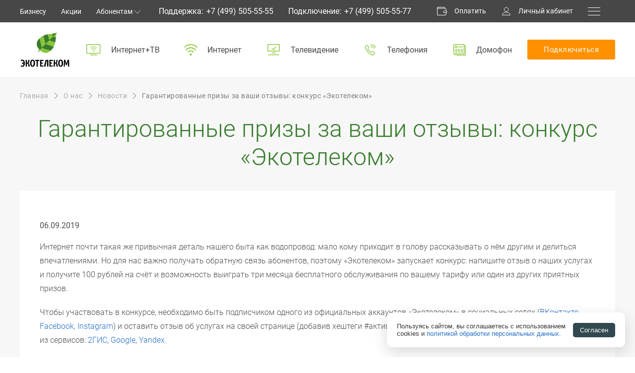

--- FILE ---
content_type: text/html; charset=UTF-8
request_url: https://www.ecotelecom.ru/about/news/feedback_2019/
body_size: 10278
content:
<!DOCTYPE html>
<html>
<head>
  <meta http-equiv="Content-Type" content="text/html; charset=UTF-8">
  <meta name="viewport" content="initial-scale=1.0, user-scalable=no, maximum-scale=1">
  <meta name="format-detection" content="telephone=no">
  <link rel="stylesheet" href="/local/templates/eco_telnet/assets/css/owl.theme.default.min.css">
  <link rel="stylesheet" href="/local/templates/eco_telnet/assets/css/owl.carousel.min.css">
  <link rel="stylesheet" href="/local/templates/eco_telnet/assets/css/style.css?071022">
  <link rel="stylesheet" href="/local/templates/eco_telnet/assets/css/additional.css">
  <link rel="stylesheet" href="/local/templates/eco_telnet/assets/css/ecotelecom.css">
  <link rel="stylesheet" href="/local/templates/eco_telnet/assets/fonts/fonts.css">
  <script src="/local/templates/eco_telnet/assets/js/additional.js" defer></script>
      <title>Гарантированные призы за ваши отзывы: конкурс «Экотелеком»</title>
  <meta http-equiv="Content-Type" content="text/html; charset=UTF-8" />
<meta name="description" content="Новости и события провайдера «Экотелеком»: Поделитесь отзывом об услугах «Экотелеком» и получите 100 рублей на счёт и возможность выиграть три месяца бесплатного обслуживания по вашему тарифу или один из других приятных призов." />
<script data-skip-moving="true">(function(w, d) {var v = w.frameCacheVars = {"CACHE_MODE":"HTMLCACHE","storageBlocks":[],"dynamicBlocks":{"LkGdQn":"2abde338812a","XEVOpk":"492480a7749d","IjWcdm":"2e7e7759419a","4enrz3":"a85d6a348bc0","g8taYv":"8e0533d4a8eb"},"AUTO_UPDATE":true,"AUTO_UPDATE_TTL":120,"version":2};var inv = false;if (v.AUTO_UPDATE === false){if (v.AUTO_UPDATE_TTL && v.AUTO_UPDATE_TTL > 0){var lm = Date.parse(d.lastModified);if (!isNaN(lm)){var td = new Date().getTime();if ((lm + v.AUTO_UPDATE_TTL * 1000) >= td){w.frameRequestStart = false;w.preventAutoUpdate = true;return;}inv = true;}}else{w.frameRequestStart = false;w.preventAutoUpdate = true;return;}}var r = w.XMLHttpRequest ? new XMLHttpRequest() : (w.ActiveXObject ? new w.ActiveXObject("Microsoft.XMLHTTP") : null);if (!r) { return; }w.frameRequestStart = true;var m = v.CACHE_MODE; var l = w.location; var x = new Date().getTime();var q = "?bxrand=" + x + (l.search.length > 0 ? "&" + l.search.substring(1) : "");var u = l.protocol + "//" + l.host + l.pathname + q;r.open("GET", u, true);r.setRequestHeader("BX-ACTION-TYPE", "get_dynamic");r.setRequestHeader("X-Bitrix-Composite", "get_dynamic");r.setRequestHeader("BX-CACHE-MODE", m);r.setRequestHeader("BX-CACHE-BLOCKS", v.dynamicBlocks ? JSON.stringify(v.dynamicBlocks) : "");if (inv){r.setRequestHeader("BX-INVALIDATE-CACHE", "Y");}try { r.setRequestHeader("BX-REF", d.referrer || "");} catch(e) {}if (m === "APPCACHE"){r.setRequestHeader("BX-APPCACHE-PARAMS", JSON.stringify(v.PARAMS));r.setRequestHeader("BX-APPCACHE-URL", v.PAGE_URL ? v.PAGE_URL : "");}r.onreadystatechange = function() {if (r.readyState != 4) { return; }var a = r.getResponseHeader("BX-RAND");var b = w.BX && w.BX.frameCache ? w.BX.frameCache : false;if (a != x || !((r.status >= 200 && r.status < 300) || r.status === 304 || r.status === 1223 || r.status === 0)){var f = {error:true, reason:a!=x?"bad_rand":"bad_status", url:u, xhr:r, status:r.status};if (w.BX && w.BX.ready && b){BX.ready(function() {setTimeout(function(){BX.onCustomEvent("onFrameDataRequestFail", [f]);}, 0);});}w.frameRequestFail = f;return;}if (b){b.onFrameDataReceived(r.responseText);if (!w.frameUpdateInvoked){b.update(false);}w.frameUpdateInvoked = true;}else{w.frameDataString = r.responseText;}};r.send();var p = w.performance;if (p && p.addEventListener && p.getEntries && p.setResourceTimingBufferSize){var e = 'resourcetimingbufferfull';var h = function() {if (w.BX && w.BX.frameCache && w.BX.frameCache.frameDataInserted){p.removeEventListener(e, h);}else {p.setResourceTimingBufferSize(p.getEntries().length + 50);}};p.addEventListener(e, h);}})(window, document);</script>


<link href="/local/templates/eco_telnet/components/bitrix/form.result.new/default/style.css?1534003156826" type="text/css"  data-template-style="true"  rel="stylesheet" />
<link href="/local/templates/eco_telnet/styles.css?17516151323394" type="text/css"  data-template-style="true"  rel="stylesheet" />
<script>if(!window.BX)window.BX={};if(!window.BX.message)window.BX.message=function(mess){if(typeof mess==='object'){for(let i in mess) {BX.message[i]=mess[i];} return true;}};</script>
<script>(window.BX||top.BX).message({"JS_CORE_LOADING":"Загрузка...","JS_CORE_NO_DATA":"- Нет данных -","JS_CORE_WINDOW_CLOSE":"Закрыть","JS_CORE_WINDOW_EXPAND":"Развернуть","JS_CORE_WINDOW_NARROW":"Свернуть в окно","JS_CORE_WINDOW_SAVE":"Сохранить","JS_CORE_WINDOW_CANCEL":"Отменить","JS_CORE_WINDOW_CONTINUE":"Продолжить","JS_CORE_H":"ч","JS_CORE_M":"м","JS_CORE_S":"с","JSADM_AI_HIDE_EXTRA":"Скрыть лишние","JSADM_AI_ALL_NOTIF":"Показать все","JSADM_AUTH_REQ":"Требуется авторизация!","JS_CORE_WINDOW_AUTH":"Войти","JS_CORE_IMAGE_FULL":"Полный размер"});</script>

<script src="/bitrix/js/main/core/core.min.js?1758273031229643"></script>

<script>BX.Runtime.registerExtension({"name":"main.core","namespace":"BX","loaded":true});</script>
<script>BX.setJSList(["\/bitrix\/js\/main\/core\/core_ajax.js","\/bitrix\/js\/main\/core\/core_promise.js","\/bitrix\/js\/main\/polyfill\/promise\/js\/promise.js","\/bitrix\/js\/main\/loadext\/loadext.js","\/bitrix\/js\/main\/loadext\/extension.js","\/bitrix\/js\/main\/polyfill\/promise\/js\/promise.js","\/bitrix\/js\/main\/polyfill\/find\/js\/find.js","\/bitrix\/js\/main\/polyfill\/includes\/js\/includes.js","\/bitrix\/js\/main\/polyfill\/matches\/js\/matches.js","\/bitrix\/js\/ui\/polyfill\/closest\/js\/closest.js","\/bitrix\/js\/main\/polyfill\/fill\/main.polyfill.fill.js","\/bitrix\/js\/main\/polyfill\/find\/js\/find.js","\/bitrix\/js\/main\/polyfill\/matches\/js\/matches.js","\/bitrix\/js\/main\/polyfill\/core\/dist\/polyfill.bundle.js","\/bitrix\/js\/main\/core\/core.js","\/bitrix\/js\/main\/polyfill\/intersectionobserver\/js\/intersectionobserver.js","\/bitrix\/js\/main\/lazyload\/dist\/lazyload.bundle.js","\/bitrix\/js\/main\/polyfill\/core\/dist\/polyfill.bundle.js","\/bitrix\/js\/main\/parambag\/dist\/parambag.bundle.js"]);
</script>
<script>BX.Runtime.registerExtension({"name":"ui.dexie","namespace":"BX.DexieExport","loaded":true});</script>
<script>BX.Runtime.registerExtension({"name":"ls","namespace":"window","loaded":true});</script>
<script>BX.Runtime.registerExtension({"name":"fx","namespace":"window","loaded":true});</script>
<script>BX.Runtime.registerExtension({"name":"fc","namespace":"window","loaded":true});</script>
<script>(window.BX||top.BX).message({"LANGUAGE_ID":"ru","FORMAT_DATE":"DD.MM.YYYY","FORMAT_DATETIME":"DD.MM.YYYY HH:MI:SS","COOKIE_PREFIX":"BITRIX_SM","SERVER_TZ_OFFSET":"10800","UTF_MODE":"Y","SITE_ID":"s1","SITE_DIR":"\/"});</script>


<script src="/bitrix/js/ui/dexie/dist/dexie.bundle.min.js?1750757360102530"></script>
<script src="/bitrix/js/main/core/core_ls.min.js?17351375472683"></script>
<script src="/bitrix/js/main/core/core_fx.min.js?15321135199768"></script>
<script src="/bitrix/js/main/core/core_frame_cache.min.js?175075736210481"></script>


<meta name="mailru-verification" content="d7e5293155f7ea4e" />

<!-- Yandex.Metrika counter -->
<script type="text/javascript" >
   (function(m,e,t,r,i,k,a){m[i]=m[i]||function(){(m[i].a=m[i].a||[]).push(arguments)};
   m[i].l=1*new Date();
   for (var j = 0; j < document.scripts.length; j++) {if (document.scripts[j].src === r) { return; }}
   k=e.createElement(t),a=e.getElementsByTagName(t)[0],k.async=1,k.src=r,a.parentNode.insertBefore(k,a)})
   (window, document, "script", "https://mc.yandex.ru/metrika/tag.js", "ym");

   ym(27260183, "init", {
        clickmap:true,
        trackLinks:true,
        accurateTrackBounce:true,
        params:{ip: "186.2.160.9"},
        webvisor:true,
        trackHash:true
   });
</script>
<noscript><div><img src="https://mc.yandex.ru/watch/27260183" style="position:absolute; left:-9999px;" alt="" /></div></noscript>
<!-- /Yandex.Metrika counter -->
</head>

<body>
  <div id="panel"></div>
  <div class="app">

	<div class="app__preloader preloader"> <div class="preloader__wrapper"> <div class="preloader__spin preloader__spin_active">
    <div class="preloader__spinner"> <div class="preloader__clipper preloader__clipper_left"> <div class="preloader__circle"></div> </div>
    <div class="preloader__gap-patch"> <div class="preloader__circle"></div> </div> <div class="preloader__clipper preloader__clipper_right">
    <div class="preloader__circle"> </div> </div> </div> </div> </div> </div>

    <nav class="app__navigation navigation">
      <div class="navigation__container container">

        <a class="navigation__logo" href="/"></a>
        <div class="navigation__list navigation__list_margin-l">
          <a class="navigation__item navigation__item_stealth" href="//b2b.ecotelecom.ru/">Бизнесу</a>
          <a class="navigation__item" href="/about/promo/">Акции</a>
          <div id="bxdynamic_LkGdQn_start" style="display:none"></div>	
			<div class="navigation__item navigation__item_help">
		<p class="navigation__item-title">Абонентам</p>
		<div class="navigation__sublist-wrapper">
		<div class="navigation__sublist" style="white-space: nowrap;">
				<a class="navigation__subitem" href="/cgi-bin/lk.php">Личный кабинет</a>
				<a class="navigation__subitem" href="/subscribes/payment/">Способы оплаты</a>
				<a class="navigation__subitem" href="/subscribes/faq/">Частые вопросы</a>
				<a class="navigation__subitem" href="/subscribes/feedback/">Обратная связь</a>
				<a class="navigation__subitem" href="/subscribes/inform/">Информирование</a>
				<a class="navigation__subitem" href="/subscribes/instruction/">Инструкции</a>
				<a class="navigation__subitem" href="/subscribes/equpment/">Оборудование</a>
				<a class="navigation__subitem" href="/subscribes/docs/">Документы</a>
	</div></div></div><div id="bxdynamic_LkGdQn_end" style="display:none"></div>        </div>

        <div class="navigation__list navigation__list_stealth">
          <div class="navigation__info">
            <div class="navigation__info-title">Поддержка:</div>
            <a class="navigation__info-link" href="tel:+74995055555">+7 (499) 505-55-55</a>
          </div>
          <div class="navigation__info">
            <div class="navigation__info-title">Подключение:</div>
            <a class="navigation__info-link" href="tel:+74995055577">+7 (499) 505-55-77</a>
          </div>
        </div>

        <div class="navigation__list">
			<a class="navigation__item navigation__item_pay" href="/cgi-bin/pay.php">Оплатить</a>
          <a class="navigation__item navigation__item_lk" href="/cgi-bin/lk.php">Личный кабинет</a>
          <div class="navigation__item navigation__item_burger"> <div class="navigation__burger"></div> </div>
        </div>

      </div>
      <div class="navigation__menu menu">
        <div id="bxdynamic_XEVOpk_start" style="display:none"></div>
<div class="menu__container">
	<div class="menu__head">

		<div class="menu__close"></div>

	  </div>

	<div class="menu__content">

      			
			
							<a class="menu__item" href="/internet-tv/">
		    		<p class="menu__item-text">Интернет + ТВ</p>
				</a>
			
		
			
							<a class="menu__item" href="/internet/">
		    		<p class="menu__item-text">Интернет</p>
				</a>
			
		
			
							<div class="menu__rollup menu__rollup_is-active">
              		<p class="menu__item-text">Телевидение</p>
             		<div class="menu__sublist">
			
		
			
							<div class="menu__subitem">
					<a class="menu__subitem-text" href="/tv/">Об услугах</a>
				</div>
			
		
			
							<div class="menu__subitem">
					<a class="menu__subitem-text" href="/tv/smotreshka/">Смотрёшка</a>
				</div>
			
		
			
							<div class="menu__subitem">
					<a class="menu__subitem-text" href="/tv/plus/">НТВ-ПЛЮС ТВ</a>
				</div>
			
		
			
							<div class="menu__subitem">
					<a class="menu__subitem-text" href="/tv/cable/">Кабельное ТВ</a>
				</div>
			
		
								</div>
            	</div>
			
							<a class="menu__item" href="/telephony/">
		    		<p class="menu__item-text">Телефония</p>
				</a>
			
		
			
							<a class="menu__item" href="/domofon/">
		    		<p class="menu__item-text">Домофон</p>
				</a>
			
		
			
							<a class="menu__item" href="/additional/">
		    		<p class="menu__item-text">Дополнительные услуги</p>
				</a>
			
		
			
							<a class="menu__item" href="/subscribes/equpment/">
		    		<p class="menu__item-text">Оборудование</p>
				</a>
			
		
			
							<a class="menu__item" href="/about/promo/">
		    		<p class="menu__item-text">Акции</p>
				</a>
			
		
			
							<div class="menu__rollup menu__rollup_is-active">
              		<p class="menu__item-text">О компании</p>
             		<div class="menu__sublist">
			
		
			
							<div class="menu__subitem">
					<a class="menu__subitem-text" href="/about/">О нас</a>
				</div>
			
		
			
							<div class="menu__subitem">
					<a class="menu__subitem-text" href="/about/news/">Новости</a>
				</div>
			
		
			
							<div class="menu__subitem">
					<a class="menu__subitem-text" href="/about/promo/">Акции</a>
				</div>
			
		
			
							<div class="menu__subitem">
					<a class="menu__subitem-text" href="/about/zone/">Зона охвата</a>
				</div>
			
		
			
							<div class="menu__subitem">
					<a class="menu__subitem-text" href="/about/vacancies/">Вакансии</a>
				</div>
			
		
			
							<div class="menu__subitem">
					<a class="menu__subitem-text" href="/about/rukovodstvo/">Руководство</a>
				</div>
			
		
			
							<div class="menu__subitem">
					<a class="menu__subitem-text" href="/about/contacts/">Контакты</a>
				</div>
			
		
								</div>
            	</div>
			
							<div class="menu__rollup menu__rollup_is-active">
              		<p class="menu__item-text">Абонентам</p>
             		<div class="menu__sublist">
			
		
			
							<div class="menu__subitem">
					<a class="menu__subitem-text" href="/cgi-bin/lk.php">Личный кабинет</a>
				</div>
			
		
			
							<div class="menu__subitem">
					<a class="menu__subitem-text" href="/subscribes/payment/">Способы оплаты</a>
				</div>
			
		
			
							<div class="menu__subitem">
					<a class="menu__subitem-text" href="/subscribes/faq/">Частые вопросы</a>
				</div>
			
		
			
							<div class="menu__subitem">
					<a class="menu__subitem-text" href="/subscribes/feedback/">Обратная связь</a>
				</div>
			
		
			
							<div class="menu__subitem">
					<a class="menu__subitem-text" href="/subscribes/inform/">Информирование</a>
				</div>
			
		
			
							<div class="menu__subitem">
					<a class="menu__subitem-text" href="/subscribes/instruction/">Инструкции</a>
				</div>
			
		
			
							<div class="menu__subitem">
					<a class="menu__subitem-text" href="/subscribes/equpment/">Оборудование</a>
				</div>
			
		
			
							<div class="menu__subitem">
					<a class="menu__subitem-text" href="/subscribes/docs/">Документы</a>
				</div>
			
		
								</div>
            	</div>
			
							<div class="menu__rollup menu__rollup_is-active">
              		<p class="menu__item-text">Бизнесу</p>
             		<div class="menu__sublist">
			
		
			
							<div class="menu__subitem">
					<a class="menu__subitem-text" href="//b2b.ecotelecom.ru/">Услуги связи для бизнеса</a>
				</div>
			
		
			
							<div class="menu__subitem">
					<a class="menu__subitem-text" href="//b2b.ecotelecom.ru/business-corporate/">Корпоративным клиентам</a>
				</div>
			
		
			
							<div class="menu__subitem">
					<a class="menu__subitem-text" href="//b2b.ecotelecom.ru/business-operators/">Операторам связи</a>
				</div>
			
		
			
							<div class="menu__subitem">
					<a class="menu__subitem-text" href="//b2b.ecotelecom.ru/business-detailed/">Застройщикам и УК</a>
				</div>
			
		
			
							<div class="menu__subitem">
					<a class="menu__subitem-text" href="//b2b.ecotelecom.ru/business-cottage/">Коттеджным поселкам</a>
				</div>
			
		
						</div>
        	</div>
		
	</div>

	<div class="menu__footer">
		<div class="menu__social">
			<p class="menu__text">Будь в курсе:</p>
            <div class="menu__social-icons">
            	<a class="menu__social-icon menu__social-icon_vk" href="https://vk.com/ecotelecom_msk"></a>
				<a class="menu__social-icon menu__social-icon_tg" href="https://t.me/ecotelecom_msk"></a>
			<!--<a class="menu__social-icon menu__social-icon_tw" href="/"></a>
            	<a class="menu__social-icon menu__social-icon_inst" href="https://www.facebook.com/ecotelecom"></a>-->
            </div>
		</div>
        <div class="menu__contacts">
        	<p class="menu__text">Поддержка:</p>
          	<a class="menu__text" href="tel:+74995055555">+7 (499) 505-55-55</a>
        </div>
        <div class="menu__contacts">
			<p class="menu__text">Подключение:</p>
          	<a class="menu__text" href="tel:+74995055577">+7 (499) 505-55-77</a>
        </div>
	</div>

</div><div id="bxdynamic_XEVOpk_end" style="display:none"></div>      </div>
    </nav>

    
    <header class="app__header header">
      <div class="header__container container"><a class="header__logo" href="/">Экотелеком</a>
        <ul class="header__nav">
          <li class="header__nav-item">
            <a class="header__nav-link header__nav-link_internettv" href="/internet-tv/">Интернет+ТВ</a>
          </li>
          <li class="header__nav-item">
            <a class="header__nav-link header__nav-link_internet" href="/internet/">Интернет</a>
        </li>
          <li class="header__nav-item">
            <a class="header__nav-link header__nav-link_tv" href="/tv/">Телевидение</a>
        </li>
          <li class="header__nav-item">
            <a class="header__nav-link header__nav-link_telephony" href="/telephony/">Телефония</a>
        </li>
		  <li class="header__nav-item">
            <a class="header__nav-link header__nav-link_domofon" href="/domofon/">Домофон</a>
        </li>
        </ul>
        <div class="header__button button button_size_regular button_theme_full-orange"
		  >
          Подключиться
        </div>
      </div>

    </header>

    <main class="app__main">

          
            <div class="breadcrumbs"><div class="breadcrumbs__container container"><div class="breadcrumbs__list">
		<a href="/" title="Главная" class="breadcrumbs__item">Главная</a>
		<a href="/about/" title="О нас" class="breadcrumbs__item">О нас</a>
		<a href="/about/news/" title="Новости" class="breadcrumbs__item">Новости</a>
		<a href="" title="Гарантированные призы за ваши отзывы: конкурс «Экотелеком»" class="breadcrumbs__item breadcrumbs__item_is-active">Гарантированные призы за ваши отзывы: конкурс «Экотелеком»</a></div></div></div>
          
<div class="sections__item instructions">
	<div class="typical">

<div id="comp_5ee75f5e45b2017e9620acee783d79c1"><div id="bxdynamic_IjWcdm_start" style="display:none"></div><div class="typical__container container">
<h1 class="typical__title title title_theme_green">Гарантированные призы за ваши отзывы: конкурс «Экотелеком»</h1>
                         <div class="typical__section">
                          <div class="typical__text">
<span>06.09.2019</span>
<p>Интернет почти такая&nbsp;же привычная деталь нашего быта как водопровод: мало кому приходит в&nbsp;голову рассказывать о&nbsp;нём другим и&nbsp;делиться впечатлениями. Но&nbsp;для нас важно получать обратную связь абонентов, поэтому &laquo;Экотелеком&raquo; запускает конкурс: напишите отзыв о&nbsp;наших услугах и&nbsp;получите 100 рублей на&nbsp;счёт и&nbsp;возможность выиграть три месяца бесплатного обслуживания по&nbsp;вашему тарифу или один из&nbsp;других приятных призов.</p>

<p>Чтобы участвовать в&nbsp;конкурсе, необходимо быть подписчиком одного из&nbsp;официальных аккаунтов &laquo;Экотелеком&raquo; в&nbsp;социальных сетях (<a href="https://vk.com/ecotelecom_msk" target="_blank">ВКонтакте</a>, <a href="https://www.facebook.com/ecotelecom/" target="_blank">Facebook</a>, <a href="https://www.instagram.com/ecotelecom_official/" target="_blank">Instagram</a>) и&nbsp;оставить отзыв об&nbsp;услугах на&nbsp;своей странице (добавив хештеги #активныйабонент #ecotelecom #экотелеком) или в&nbsp;одном из&nbsp;сервисов: <a href="https://go.2gis.com/l79of" target="_blank">2ГИС</a>, <a href="http://g.page/provider_ecotelecom/review" target="_blank">Google</a>, <a href="https://yandex.ru/maps/org/ekotelekom/1054270920/?add-review" target="_blank">Yandex</a>.</p>

<p>Сделайте скриншот отзыва и&nbsp;пришлите на&nbsp;<a href="mailto:ask@ecotelecom.ru">ask@ecotelecom.ru</a>, указав также номер вашего договора.</p>


<p>Авторы отзывов, отвечающих <a href="/upload/iblock/d1d/feedback_2019.pdf" target="_blank">правилам конкурса</a>, получат гарантированный приз 100 рублей на&nbsp;счёт.
<br>В&nbsp;наших социальных сетях мы&nbsp;подводим итоги месяца и&nbsp;награждаем абонентов, оставивших самые интересные отзывы: первый приз&nbsp;&mdash; 3&nbsp;месяца бесплатного обслуживания по&nbsp;тарифу абонента, второе место&nbsp;&mdash; 3&nbsp;месяца бесплатного пользования одним из&nbsp;онлайн-кинотеатров на&nbsp;выбор (START, Amediateka, MEGOGO), третье&nbsp;&mdash; 3&nbsp;месяца подписки на&nbsp;сервис Яндекс.Музыка.</p></div>
</div>
</div>
<div id="bxdynamic_IjWcdm_end" style="display:none"></div></div>


                  </div>
            </div>
        </div>
    </div>
</div>

<div id="comp_25f18a042c73e319aa7cd0550ec087f0"><div id="bxdynamic_4enrz3_start" style="display:none"></div><form name="SIMPLE_FORM_1" action="/about/news/feedback_2019/?CODE=feedback_2019" method="POST" enctype="multipart/form-data"><input type="hidden" name="sessid" id="sessid" value="" /><input type="hidden" name="WEB_FORM_ID" value="1" />
<div class="popup popup_feedback new_abonent form_ecotelecom ">

  <div class="popup__overlay"></div>

  <div class="popup__container container">
    <div class="popup__content">

      <a href="" class="popup__close"></a>

              <form id="SIMPLE_FORM_1" action="/about/news/feedback_2019/" method="POST" enctype="multipart/form-data">
        <div class="popup__title">
        Форма обратной связи
        </div>

        <div class="popup__wrapper">

        <div class="popup__wrap">

        <div class="form__input-wrap">
        <input class="form__input input input_theme_grey-line input_fio" type="text" id="input_text_1" name="form_text_1" placeholder="Имя*">
        <div class="form__input-error">
        <p>ошибка</p>
        </div>
        </div>

        <div class="form__input-wrap">
        <input class="form__input input input_theme_grey-line input_phone" type="text" id="input_text_2" name="form_text_2" placeholder="Телефон*">
        <div class="form__input-error">
        <p>ошибка</p>
        </div>
        </div>

        <div class="form__input-wrap">
        <input class="form__input input input_theme_grey-line" type="text" id="form_text_3" name="form_text_3" placeholder="Email">
        </div>

        </div>

        <div class="popup__wrap">

        <div class="form__input-wrap">
        <input class="form__input input input_theme_grey-line street" type="text" id="input_text_4" name="form_text_4" placeholder="Город и улица">
        </div>

        <div class="form__input-wrap">
        <input class="form__input input input_theme_grey-line home" type="text" id="input_text_5" name="form_text_5" placeholder="Дом и квартира">
        </div>

        <div class="form__input-wrap">
        <textarea class="popup__textarea textarea textarea_theme_grey-line" id="form_textarea_6" name="form_textarea_6" placeholder="Введите ваш комментарий"></textarea>
        </div>

        <input type="hidden" name="form_hidden_7" class="selected_hidden_ultra_power"> <input type="hidden" name="form_hidden_8" class="monthly_pay"> <input type="hidden" name="form_hidden_9" class="equipment_pay"> <input type="hidden" name="form_hidden_10" class="final_pay"> <input type="hidden" name="form_hidden_11" class="adress_trtr"> <input type="hidden" name="form_hidden_12" value="www.ecotelecom.ru//about/news/feedback_2019/">

        </div>

        </div>

        <div class="popup__footer">
        <div class="popup__checkout">
        <div class="input input_checkbox input_theme_green-checkbox">
        <input class="input__source" required="required" name="terms" type="checkbox" id="checkbox_deflt"> <label class="input__checkbox" for="checkbox_deflt"></label> <label class="input__text" for="checkbox_deflt">
        Я согласен с условиями подключения, а также даю согласие на  <a class="input__text" target="blank" href="/upload/iblock/1a2/1a29086c87fc0aac5a1b3fd5b398891b.pdf">обработку персональных данных</a> согласно Федеральному закону «О персональных данных»
         </label>
        </div>
        </div>
        <div class="button button_size_medium button_theme_full-green form__button-send" id="but_form_1">Отправить</div>
        <button style="display: none;" type="submit" id="submit_form_1" name="web_form_apply" value="Отправить">Отправить</button>
        <script type="text/javascript">
            document.getElementById("but_form_1").onclick = function(e) {				
                if(document.getElementById("input_text_1").value != "" && document.getElementById("input_text_2").value != "") {
					document.getElementById("submit_form_1").click();                    
                }
            };
        </script>
        </div>
        </form>
          </div>
  </div>

</div><div id="bxdynamic_4enrz3_end" style="display:none"></div></div>    
</main>
</div>
<footer class="app__footer footer">
	<div class="footer__container container">

    <div class="footer__content">

  		<div id="bxdynamic_g8taYv_start" style="display:none"></div>
	<nav class="footer__nav">

				
			
				
					<div class="footer__nav-list">
					<div class="footer__nav-title footer__nav-title_is-active">О&nbsp;компании</div>
					<div class="footer__nav-content">

					
				
			
		
			
				<a class="footer__nav-item" href="/about/">О нас</a>

			
		
			
				<a class="footer__nav-item" href="/about/news/">Новости</a>

			
		
			
				<a class="footer__nav-item" href="/about/promo/">Акции</a>

			
		
			
				<a class="footer__nav-item" href="/about/zone/">Зона охвата</a>

			
		
			
				<a class="footer__nav-item" href="/about/vacancies/">Вакансии</a>

			
		
			
				<a class="footer__nav-item" href="/about/rukovodstvo/">Руководство</a>

			
		
			
				<a class="footer__nav-item" href="/about/contacts/">Контакты</a>

			
		
			
				
						</div>
					</div>
					<div class="footer__nav-list">
					<div class="footer__nav-title footer__nav-title_is-active">Услуги</div>
					<div class="footer__nav-content">

				
			
		
			
				<a class="footer__nav-item" href="/internet/">Интернет</a>

			
		
			
				<a class="footer__nav-item" href="/internet-tv/">Интернет+ТВ</a>

			
		
			
				<a class="footer__nav-item" href="/tv/">Телевидение</a>

			
		
			
				<a class="footer__nav-item" href="/telephony/">Телефония</a>

			
		
			
				<a class="footer__nav-item" href="/domofon/">Домофон</a>

			
		
			
				<a class="footer__nav-item" href="/additional/">Дополнительные услуги</a>

			
		
			
				
						</div>
					</div>
					<div class="footer__nav-list">
					<div class="footer__nav-title footer__nav-title_is-active">Абонентам</div>
					<div class="footer__nav-content">

				
			
		
			
				<a class="footer__nav-item" href="/cgi-bin/lk.php">Личный кабинет</a>

			
		
			
				<a class="footer__nav-item" href="/subscribes/payment/">Способы оплаты</a>

			
		
			
				<a class="footer__nav-item" href="/subscribes/faq/">Частые вопросы</a>

			
		
			
				<a class="footer__nav-item" href="/subscribes/feedback/">Обратная связь</a>

			
		
			
				<a class="footer__nav-item" href="/subscribes/inform/">Информирование</a>

			
		
			
				<a class="footer__nav-item" href="/subscribes/instruction/">Инструкции</a>

			
		
			
				<a class="footer__nav-item" href="/subscribes/equpment/">Оборудование</a>

			
		
			
				<a class="footer__nav-item" href="/subscribes/docs/">Документы</a>

			
		
			
				
						</div>
					</div>
					<div class="footer__nav-list">
					<div class="footer__nav-title footer__nav-title_is-active">Бизнесу</div>
					<div class="footer__nav-content">

				
			
		
			
				<a class="footer__nav-item" href="//b2b.ecotelecom.ru/">Услуги связи для бизнеса</a>

			
		
			
				<a class="footer__nav-item" href="//b2b.ecotelecom.ru/business-corporate/">Корпоративным клиентам</a>

			
		
			
				<a class="footer__nav-item" href="//b2b.ecotelecom.ru/business-operators/">Операторам связи</a>

			
		
			
				<a class="footer__nav-item" href="//b2b.ecotelecom.ru/business-detailed/">Застройщикам и УК</a>

			
		
			
				<a class="footer__nav-item" href="//b2b.ecotelecom.ru/business-cottage/">Коттеджным поселкам</a>

			
		
			</div>
		</div>

	</nav><div id="bxdynamic_g8taYv_end" style="display:none"></div>
      <div class="footer__phones-list">
          <p class="footer__phones-item">Подключение:<a class="footer__telephone-number" href="tel:+74995055577">+7 (499) 505-55-77</a></p>
          <p class="footer__phones-item">Поддержка:<a class="footer__telephone-number" href="tel:+74995055555">+7 (499) 505-55-55</a></p>
        </div>

      <div class="footer__social">
          <p class="footer__social-title">Будь в курсе:</p>
          <div class="footer__social-list social">
            <a class="social__item social__item_vk" href="https://vk.com/ecotelecom_msk" target="blank"></a>
			<a class="social__item social__item_telegram" href="https://t.me/ecotelecom_msk" target="blank"></a>
		<!--<a class="social__item social__item_twitter" href="https://www.instagram.com/ecotelecom_official" target="blank"></a>
            <a class="social__item social__item_instagram" href="https://www.facebook.com/ecotelecom" target="blank"></a>-->
			</div>
      </div>

    </div>

		<div class="footer__footnote">
            <div class="footer__logo"></div>
            <div class="footer__wrapper">
            <div class="footer__wrap">
              	<div class="footer__telephone">Подключение:<a class="footer__telephone-number" href="tel:+74995055577">+7 (499) 505-55-77</a></div>
              	<div class="footer__telephone">Поддержка:<a class="footer__telephone-number" href="tel:+74995055555">+7 (499) 505-55-55</a></div>
            </div>
            <copyright class="footer__copyright">© 2025 «Экотелеком»</copyright>
            <copyright class="footer__copyright">Официальный сайт провайдера. Интернет и телевидение на территории Москвы и Московской области</copyright>
          	</div>
          	<a class="footer__nkh" href="http://nkhstudio.ru/" target="blank">NKH DIGITAL STUDIO</a>
        </div>

	</div>

</footer>

<script src="/local/templates/eco_telnet/assets/js/jquery.min.js"></script>
<script src="/local/templates/eco_telnet/assets/js/jquery-ui.min.js"></script>
<script src="/local/templates/eco_telnet/assets/js/TweenMax.min.js"></script>
<script src="/local/templates/eco_telnet/assets/js/jquery.inputmask.bundle.min.js"></script>
<script src="/local/templates/eco_telnet/assets/js/polyfill.js"></script>
<script src="/local/templates/eco_telnet/assets/js/ScrollMagic.min.js"></script>
<script src="/local/templates/eco_telnet/assets/js/pointer_events_polyfill.js"></script>
<script src="/local/templates/eco_telnet/assets/js/ofi.min.js"></script>
<script src="/local/templates/eco_telnet/assets/js/owl.carousel.js"></script>
<script src="/local/templates/eco_telnet/assets/js/functions.js"></script>


<script>
document.addEventListener("DOMContentLoaded", function () {
  const banner = document.getElementById("cookieBanner");
  const acceptBtn = document.querySelector(".acceptCookies");

  if (!acceptBtn) {
    console.warn("Кнопка согласия не найдена.");
    return;
  }

  if (localStorage.getItem("cookiesAccepted") !== "true") {
    banner.style.display = "block";
  }

  acceptBtn.addEventListener("click", function () {
    localStorage.setItem("cookiesAccepted", "true");
    banner.style.display = "none";
  });
});
</script><style>
/* ===== Cookie Banner ===== */
.cookie-banner {
    display: none;
    /* По умолчанию скрыт */
    position: fixed;
    bottom: 20px;
   right: 20px; 
    max-width: 480px !important;
    width: auto !important; 
box-sizing: border-box;
    background-color: #fff;
    border-radius: 10px;
    box-shadow: 0 10px 30px rgba(0, 0, 0, 0.15);
    /*  left: 50%;
    transform: translateX(-50%); */
    /* Тень баннеру */
    z-index: 1000;
    padding: 20px;
    font-family: Arial, sans-serif;
    font-size: 14px;
}

.cookie-concern {
    display: flex;
    align-items: center;
    justify-content: space-between;
}

/* ===== Cookie Consent Block ===== */
.cookie-concern h4 {
    margin: 0 0 10px;
    font-size: 16px;
    font-weight: bold;
}

.cookie-concern p {
    margin: 0 0;
    font-size: 13px;
    color: #333;
		line-height:1.2
}

.cookie-concern-btns {
    display: flex;
    gap: 10px;
    /* margin-top: 10px; */
}

.cookie-concern-btns button {
    padding: 8px 14px;

    border-radius: 5px;
    cursor: pointer;

    font-size: 13px;
    transition: background-color 0.3s ease;
}

.cookie-accept-all {
    background-color: #31494e;
    color: #fff;
    border: none;
}

.cookie-accept-all:hover {
    background-color: #111e20;
}

.cookie-show-settings {
    color: #111e20;
    border: 1px #aaa9a9 solid;
}

/* ===== Cookie Settings Button (collapsed view) ===== */
.cookie-setting>button {
    background: none;
    border: none;
    color: #111e20;
    cursor: pointer;
    font-size: 13px;
    margin-top: 10px;
    padding: 0;
}

/* ===== Cookie Settings Form ===== */
.cookie-settings-form {
    margin-top: 20px;
}

/* === Cookie Category Block === */
.cookie-category {
    margin-bottom: 20px;
    border-top: 1px solid #e0e0e0;
    padding-top: 10px;
    display: flex;
    flex-wrap: wrap;
}

/* Header (clickable) */
.cookie-category-header {
    display: flex;
    align-items: center;
    cursor: pointer;
    user-select: none;
}

/* Icon (+ / ×) */
.cookie-toggle-icon {
    width: 16px;
    height: 16px;
    position: relative;
    margin-right: 10px;
}

.cookie-toggle-icon::before,
.cookie-toggle-icon::after {
    content: "";
    position: absolute;
    background-color: #000;
    width: 100%;
    height: 2px;
    top: 50%;
    left: 0;
    transition: transform 0.3s ease;
}

.cookie-toggle-icon::after {
    transform: rotate(90deg);
}

.cookie-category.open .cookie-toggle-icon::after {
    transform: rotate(0deg);
}

/* Title */
.cookie-category-title {
    font-weight: bold;
    font-size: 14px;
    color: #000;
}

/* Toggle Switch Section */
.cookie-category-switch {
    display: flex;
    align-items: center;
    gap: 10px;
    margin: 10px 0 5px 26px;
}

.cookie-switch-label {
    font-size: 12px;
    color: #666;
}

.cookie-switch-label.always-enabled {
    font-weight: bold;
    color: #000;
}

/* Toggle Style */
.cookie-switch {
    position: relative;
    display: inline-block;
    width: 40px;
    height: 20px;
}

.cookie-switch-input {
    opacity: 0;
    width: 0;
    height: 0;
}

.cookie-switch-track {
    position: absolute;
    top: 0;
    left: 0;
    right: 0;
    bottom: 0;
    background-color: #ccc;
    border-radius: 20px;
    cursor: pointer;
    transition: background-color 0.3s;
}

.cookie-switch-thumb {
    position: absolute;
    top: 2px;
    left: 2px;
    width: 16px;
    height: 16px;
    background-color: #fff;
    border-radius: 50%;
    transition: transform 0.3s ease;
}

.cookie-switch-input:checked+.cookie-switch-track {
    background-color: #00a859;
}

.cookie-switch-input:checked+.cookie-switch-track .cookie-switch-thumb {
    transform: translateX(20px);
}

/* Description (collapsible) */
.cookie-category-description {
    overflow: hidden;
    max-height: 0;
    transition: max-height 0.4s ease;
    font-size: 12px;
    color: #333;
    margin-left: 26px;
    line-height: 1.4;
}

.cookie-category.open .cookie-category-description {
    max-height: 100px;
}

.cookie-back {
    background: none;
    border: none;
    color: #00a859;
    font-size: 13px;
    cursor: pointer;
    margin-bottom: 10px;
    padding: 0;
    display: inline-flex;
    align-items: center;
}

.cookie-back::before {
    content: "";
    margin-right: 6px;
    font-size: 14px;
}

.cookie-setting>.cookie-accept-save {
    padding: 8px 14px;
    border-radius: 5px;
    cursor: pointer;
    font-size: 13px;
    transition: background-color 0.3s ease;
    background-color: #31494e;
    color: #fff;
    border: none;
}

.cookie-setting>.cookie-accept-save:hover {
    background-color: #111e20;
}

@media (max-width: 480px) {
    .cookie-banner {
        left: 16px;
        right: 16px;
        bottom: 10px;
        max-width: unset;
        width: auto;
        padding: 15px;
        font-size: 12px;
        box-shadow: 0 6px 20px rgba(0, 0, 0, 0.15);
        transform: none;
    }

    .cookie-concern {
        flex-direction: column;
        align-items: flex-start;
        gap: 10px;
    }

    .cookie-concern p {
        font-size: 12px;
        margin: 0;
    }

    .cookie-concern-btns {
        width: 100%;
        justify-content: flex-start;
    }

    .cookie-concern-btns button {
        width: 100%;
        padding: 10px 0;
        font-size: 14px;
        border-radius: 8px;
    }
}
</style><div class="cookie-banner" id="cookieBanner" style="">
    <div class="cookie-concern">
        <!--<h4>Cookie-файлы</h4>-->
        <p>
            Пользуясь сайтом, вы соглашаетесь с использованием cookies&nbsp;и <a
			href="/upload/iblock/1a2/1a29086c87fc0aac5a1b3fd5b398891b.pdf" style="display: inline-block;">политикой обработки персональных
                данных.</a>
        </p>
        <div class="cookie-concern-btns">
            <button class="cookie-accept-all acceptCookies">Согласен</button>
        </div>
    </div>


</div>


  <!-- Andata Tag Manager Code -->
   <script defer
    type="application/javascript"
    src="https://tagmanager.hrke.andata.ru/api/v1/container/9b91d137-d2ac-4f60-8303-e5be7e7bbb96/published/code.js"
  ></script> 
  <!-- End Andata Tag Manager Code -->

</body>
</html><!--9c25612ba9198a35194ebeffdfaa09ef-->

--- FILE ---
content_type: text/css
request_url: https://www.ecotelecom.ru/local/templates/eco_telnet/assets/css/style.css?071022
body_size: 217662
content:
@charset "UTF-8";
:root {
  font-size: 16px;
  font-family: "Roboto", sans-serif;
}

/* http://meyerweb.com/eric/tools/css/reset/
   v2.0 | 20110126
   License: none (public domain)
*/
html,
body,
div,
span,
applet,
object,
iframe,
h1,
h2,
h3,
h4,
h5,
h6,
p,
blockquote,
pre,
a,
abbr,
acronym,
address,
big,
cite,
code,
del,
dfn,
em,
img,
ins,
kbd,
q,
s,
samp,
small,
strike,
strong,
sub,
sup,
tt,
var,
b,
u,
i,
center,
dl,
dt,
dd,
ol,
ul,
li,
fieldset,
form,
label,
legend,
table,
caption,
tbody,
tfoot,
thead,
tr,
th,
td,
article,
aside,
canvas,
details,
embed,
figure,
figcaption,
footer,
header,
hgroup,
menu,
nav,
output,
ruby,
section,
summary,
time,
mark,
audio,
video {
  margin: 0;
  padding: 0;
  border: 0;
  font-size: 100%;
  font: inherit;
  vertical-align: baseline;
}

/* HTML5 display-role reset for older browsers */
article,
aside,
details,
figcaption,
figure,
footer,
header,
hgroup,
menu,
nav,
section {
  display: block;
}

body {
  line-height: 1;
}

ol,
ul {
  list-style: none;
}

blockquote,
q {
  quotes: none;
}

blockquote:before,
blockquote:after,
q:before,
q:after {
  content: "";
  content: none;
}

table {
  border-collapse: collapse;
  border-spacing: 0;
}

/* Reset `button` and button-style `input` default styles */
input[type="submit"],
input[type="reset"],
input[type="button"],
button {
  background: none;
  border: 0;
  color: inherit;
  /* cursor: default; */
  font: inherit;
  line-height: normal;
  overflow: visible;
  padding: 0;
  -webkit-appearance: button;
  appearance: button;
  /* for input */
  -webkit-user-select: none;
  user-select: none;
  /* for button */
  -moz-user-select: none;
  -ms-user-select: none;
}

input::-moz-focus-inner,
button::-moz-focus-inner {
  border: 0;
  padding: 0;
}

button::-moz-focus-inner,
input::-moz-focus-inner {
  border: 0;
  padding: 0;
}

input,
label,
select,
button,
textarea {
  margin: 0;
  border: 0;
  padding: 0;
  display: inline-block;
  vertical-align: middle;
  white-space: normal;
  background: none;
  line-height: 1;
  /* Browsers have different default form fonts */
  font-size: 13px;
  font-family: Arial;
}

/* Remove the stupid outer glow in Webkit */
input:focus {
  outline: 0;
}

/* Box Sizing Reset
-----------------------------------------------*/
/* All of our custom controls should be what we expect them to be */
input,
textarea {
  -webkit-box-sizing: content-box;
  -moz-box-sizing: content-box;
  box-sizing: content-box;
}

/* These elements are usually rendered a certain way by the browser */
button,
input[type="reset"],
input[type="button"],
input[type="submit"],
input[type="checkbox"],
input[type="radio"],
select {
  -webkit-box-sizing: border-box;
  -moz-box-sizing: border-box;
  box-sizing: border-box;
}

/* Text Inputs
-----------------------------------------------*/
/* Button Controls
-----------------------------------------------*/
input[type="checkbox"],
input[type="radio"] {
  width: 13px;
  height: 13px;
}

/* File Uploads
-----------------------------------------------*/
/* Search Input
-----------------------------------------------*/
/* Make webkit render the search input like a normal text field */
input[type="search"] {
  -webkit-appearance: textfield;
  appearance: textfield;
  -webkit-box-sizing: content-box;
  box-sizing: content-box;
}

/* Turn off the recent search for webkit. It adds about 15px padding on the left */
::-webkit-search-decoration {
  display: none;
}

/* Buttons
-----------------------------------------------*/
button,
input[type="reset"],
input[type="button"],
input[type="submit"] {
  /* Fix IE7 display bug */
  overflow: visible;
  width: auto;
}

/* IE8 and FF freak out if this rule is within another selector */
::-webkit-file-upload-button {
  padding: 0;
  border: 0;
  background: none;
}

/* Textarea
-----------------------------------------------*/
textarea {
  /* Move the label to the top */
  vertical-align: top;
  /* Turn off scroll bars in IE unless needed */
  overflow: auto;
}

/* Selects
-----------------------------------------------*/
select[multiple] {
  /* Move the label to the top */
  vertical-align: top;
}

html,
body {
  min-height: 100%;
}

body {
  overflow-x: hidden;
  position: relative;
}
body * {
  -webkit-font-smoothing: antialiased;
  -webkit-text-size-adjust: 100%;
}
body p {
  margin: 0;
  padding: 0;
  -webkit-margin-before: 0;
  -webkit-margin-after: 0;
  -webkit-margin-start: 0;
  -webkit-margin-end: 0;
}
body button,
body a {
  display: block;
  cursor: pointer;
  text-decoration: none;
  outline: none;
}
body input {
  text-decoration: none;
  outline: none;
}
body textarea {
  resize: none;
}
body textarea,
body input {
  border-radius: 0;
  -webkit-border-radius: 0;
  padding: 0;
  overflow: hidden;
}
body input[type="date"]::-webkit-calendar-picker-indicator,
body input[type="date"]::-webkit-inner-spin-button,
body input[type="date"]::-webkit-input-placeholder {
  display: none;
  visibility: hidden;
}
body .ie-object-fit {
  position: relative;
  background-size: cover;
  background-position: center center;
}
body .ie-object-fit img {
  opacity: 0;
}

/* This used to work for the parent element of button divs */
/* But it does not work with newer browsers, the below doesn't hide the play button parent div */
*::-webkit-media-controls-panel {
  display: none !important;
  -webkit-appearance: none;
}

/* Old shadow dom for play button */
*::-webkit-media-controls-play-button {
  display: none !important;
  -webkit-appearance: none;
}

/* New shadow dom for play button */
/* This one works! */
*::-webkit-media-controls-start-playback-button {
  display: none !important;
  -webkit-appearance: none;
}

/**
 * Swiper 4.0.7
 * Most modern mobile touch slider and framework with hardware accelerated transitions
 * http://www.idangero.us/swiper/
 *
 * Copyright 2014-2017 Vladimir Kharlampidi
 *
 * Released under the MIT License
 *
 * Released on: November 28, 2017 */
.swiper-container {
  margin: 0 auto;
  position: relative;
  overflow: hidden;
  list-style: none;
  padding: 0;
  z-index: 1;
}

.swiper-container-no-flexbox .swiper-slide {
  float: left;
}

.swiper-container-vertical > .swiper-wrapper {
  -webkit-box-orient: vertical;
  -webkit-box-direction: normal;
  -webkit-flex-direction: column;
  -ms-flex-direction: column;
  flex-direction: column;
}

.swiper-wrapper {
  position: relative;
  width: 100%;
  height: 100%;
  z-index: 1;
  display: -webkit-box;
  display: -webkit-flex;
  display: -ms-flexbox;
  display: flex;
  -webkit-transition-property: -webkit-transform;
  transition-property: -webkit-transform;
  -o-transition-property: transform;
  transition-property: transform;
  transition-property: transform, -webkit-transform;
  -webkit-box-sizing: content-box;
  box-sizing: content-box;
}

.swiper-container-android .swiper-slide,
.swiper-wrapper {
  -webkit-transform: translate3d(0px, 0, 0);
  transform: translate3d(0px, 0, 0);
}

.swiper-container-multirow > .swiper-wrapper {
  -webkit-flex-wrap: wrap;
  -ms-flex-wrap: wrap;
  flex-wrap: wrap;
}

.swiper-container-free-mode > .swiper-wrapper {
  -webkit-transition-timing-function: ease-out;
  -o-transition-timing-function: ease-out;
  transition-timing-function: ease-out;
  margin: 0 auto;
}

.swiper-slide {
  -webkit-flex-shrink: 0;
  -ms-flex-negative: 0;
  flex-shrink: 0;
  width: 100%;
  height: 100%;
  position: relative;
  -webkit-transition-property: -webkit-transform;
  transition-property: -webkit-transform;
  -o-transition-property: transform;
  transition-property: transform;
  transition-property: transform, -webkit-transform;
}

.swiper-invisible-blank-slide {
  visibility: hidden;
}

.swiper-container-autoheight {
  height: auto;
}
.swiper-container-autoheight .swiper-slide {
  height: auto;
}
.swiper-container-autoheight .swiper-wrapper {
  -webkit-box-align: start;
  -webkit-align-items: flex-start;
  -ms-flex-align: start;
  align-items: flex-start;
  -webkit-transition-property: height, -webkit-transform;
  transition-property: height, -webkit-transform;
  -o-transition-property: transform, height;
  transition-property: transform, height;
  transition-property: transform, height, -webkit-transform;
}

.swiper-container-3d {
  -webkit-perspective: 1200px;
  perspective: 1200px;
}
.swiper-container-3d .swiper-wrapper,
.swiper-container-3d .swiper-slide,
.swiper-container-3d .swiper-slide-shadow-left,
.swiper-container-3d .swiper-slide-shadow-right,
.swiper-container-3d .swiper-slide-shadow-top,
.swiper-container-3d .swiper-slide-shadow-bottom,
.swiper-container-3d .swiper-cube-shadow {
  -webkit-transform-style: preserve-3d;
  transform-style: preserve-3d;
}
.swiper-container-3d .swiper-slide-shadow-left,
.swiper-container-3d .swiper-slide-shadow-right,
.swiper-container-3d .swiper-slide-shadow-top,
.swiper-container-3d .swiper-slide-shadow-bottom {
  position: absolute;
  left: 0;
  top: 0;
  width: 100%;
  height: 100%;
  pointer-events: none;
  z-index: 10;
}
.swiper-container-3d .swiper-slide-shadow-left {
  background-image: -webkit-gradient(
    linear,
    right top,
    left top,
    from(rgba(0, 0, 0, 0.5)),
    to(rgba(0, 0, 0, 0))
  );
  background-image: -webkit-linear-gradient(
    right,
    rgba(0, 0, 0, 0.5),
    rgba(0, 0, 0, 0)
  );
  background-image: -o-linear-gradient(
    right,
    rgba(0, 0, 0, 0.5),
    rgba(0, 0, 0, 0)
  );
  background-image: linear-gradient(
    to left,
    rgba(0, 0, 0, 0.5),
    rgba(0, 0, 0, 0)
  );
}
.swiper-container-3d .swiper-slide-shadow-right {
  background-image: -webkit-gradient(
    linear,
    left top,
    right top,
    from(rgba(0, 0, 0, 0.5)),
    to(rgba(0, 0, 0, 0))
  );
  background-image: -webkit-linear-gradient(
    left,
    rgba(0, 0, 0, 0.5),
    rgba(0, 0, 0, 0)
  );
  background-image: -o-linear-gradient(
    left,
    rgba(0, 0, 0, 0.5),
    rgba(0, 0, 0, 0)
  );
  background-image: linear-gradient(
    to right,
    rgba(0, 0, 0, 0.5),
    rgba(0, 0, 0, 0)
  );
}
.swiper-container-3d .swiper-slide-shadow-top {
  background-image: -webkit-gradient(
    linear,
    left bottom,
    left top,
    from(rgba(0, 0, 0, 0.5)),
    to(rgba(0, 0, 0, 0))
  );
  background-image: -webkit-linear-gradient(
    bottom,
    rgba(0, 0, 0, 0.5),
    rgba(0, 0, 0, 0)
  );
  background-image: -o-linear-gradient(
    bottom,
    rgba(0, 0, 0, 0.5),
    rgba(0, 0, 0, 0)
  );
  background-image: linear-gradient(
    to top,
    rgba(0, 0, 0, 0.5),
    rgba(0, 0, 0, 0)
  );
}
.swiper-container-3d .swiper-slide-shadow-bottom {
  background-image: -webkit-gradient(
    linear,
    left top,
    left bottom,
    from(rgba(0, 0, 0, 0.5)),
    to(rgba(0, 0, 0, 0))
  );
  background-image: -webkit-linear-gradient(
    top,
    rgba(0, 0, 0, 0.5),
    rgba(0, 0, 0, 0)
  );
  background-image: -o-linear-gradient(
    top,
    rgba(0, 0, 0, 0.5),
    rgba(0, 0, 0, 0)
  );
  background-image: linear-gradient(
    to bottom,
    rgba(0, 0, 0, 0.5),
    rgba(0, 0, 0, 0)
  );
}

.swiper-container-wp8-horizontal {
  -ms-touch-action: pan-y;
  touch-action: pan-y;
}
.swiper-container-wp8-horizontal > .swiper-wrapper {
  -ms-touch-action: pan-y;
  touch-action: pan-y;
}

.swiper-container-wp8-vertical {
  -ms-touch-action: pan-x;
  touch-action: pan-x;
}
.swiper-container-wp8-vertical > .swiper-wrapper {
  -ms-touch-action: pan-x;
  touch-action: pan-x;
}

.swiper-button-prev,
.swiper-button-next {
  position: absolute;
  top: 50%;
  width: 27px;
  height: 44px;
  margin-top: -22px;
  z-index: 10;
  cursor: pointer;
  background-size: 27px 44px;
  background-position: center;
  background-repeat: no-repeat;
}

.swiper-button-prev.swiper-button-disabled,
.swiper-button-next.swiper-button-disabled {
  opacity: 0.35;
  cursor: auto;
  pointer-events: none;
}

.swiper-button-prev,
.swiper-container-rtl .swiper-button-next {
  background-image: url("data:image/svg+xml;charset=utf-8,%3Csvg%20xmlns%3D'http%3A%2F%2Fwww.w3.org%2F2000%2Fsvg'%20viewBox%3D'0%200%2027%2044'%3E%3Cpath%20d%3D'M0%2C22L22%2C0l2.1%2C2.1L4.2%2C22l19.9%2C19.9L22%2C44L0%2C22L0%2C22L0%2C22z'%20fill%3D'%23007aff'%2F%3E%3C%2Fsvg%3E");
  left: 10px;
  right: auto;
}

.swiper-button-next,
.swiper-container-rtl .swiper-button-prev {
  background-image: url("data:image/svg+xml;charset=utf-8,%3Csvg%20xmlns%3D'http%3A%2F%2Fwww.w3.org%2F2000%2Fsvg'%20viewBox%3D'0%200%2027%2044'%3E%3Cpath%20d%3D'M27%2C22L27%2C22L5%2C44l-2.1-2.1L22.8%2C22L2.9%2C2.1L5%2C0L27%2C22L27%2C22z'%20fill%3D'%23007aff'%2F%3E%3C%2Fsvg%3E");
  right: 10px;
  left: auto;
}

.swiper-button-prev.swiper-button-white,
.swiper-container-rtl .swiper-button-next.swiper-button-white {
  background-image: url("data:image/svg+xml;charset=utf-8,%3Csvg%20xmlns%3D'http%3A%2F%2Fwww.w3.org%2F2000%2Fsvg'%20viewBox%3D'0%200%2027%2044'%3E%3Cpath%20d%3D'M0%2C22L22%2C0l2.1%2C2.1L4.2%2C22l19.9%2C19.9L22%2C44L0%2C22L0%2C22L0%2C22z'%20fill%3D'%23ffffff'%2F%3E%3C%2Fsvg%3E");
}

.swiper-button-next.swiper-button-white,
.swiper-container-rtl .swiper-button-prev.swiper-button-white {
  background-image: url("data:image/svg+xml;charset=utf-8,%3Csvg%20xmlns%3D'http%3A%2F%2Fwww.w3.org%2F2000%2Fsvg'%20viewBox%3D'0%200%2027%2044'%3E%3Cpath%20d%3D'M27%2C22L27%2C22L5%2C44l-2.1-2.1L22.8%2C22L2.9%2C2.1L5%2C0L27%2C22L27%2C22z'%20fill%3D'%23ffffff'%2F%3E%3C%2Fsvg%3E");
}

.swiper-button-prev.swiper-button-black,
.swiper-container-rtl .swiper-button-next.swiper-button-black {
  background-image: url("data:image/svg+xml;charset=utf-8,%3Csvg%20xmlns%3D'http%3A%2F%2Fwww.w3.org%2F2000%2Fsvg'%20viewBox%3D'0%200%2027%2044'%3E%3Cpath%20d%3D'M0%2C22L22%2C0l2.1%2C2.1L4.2%2C22l19.9%2C19.9L22%2C44L0%2C22L0%2C22L0%2C22z'%20fill%3D'%23000000'%2F%3E%3C%2Fsvg%3E");
}

.swiper-button-next.swiper-button-black,
.swiper-container-rtl .swiper-button-prev.swiper-button-black {
  background-image: url("data:image/svg+xml;charset=utf-8,%3Csvg%20xmlns%3D'http%3A%2F%2Fwww.w3.org%2F2000%2Fsvg'%20viewBox%3D'0%200%2027%2044'%3E%3Cpath%20d%3D'M27%2C22L27%2C22L5%2C44l-2.1-2.1L22.8%2C22L2.9%2C2.1L5%2C0L27%2C22L27%2C22z'%20fill%3D'%23000000'%2F%3E%3C%2Fsvg%3E");
}

.swiper-pagination {
  position: absolute;
  text-align: center;
  -webkit-transition: 300ms opacity;
  -o-transition: 300ms opacity;
  transition: 300ms opacity;
  -webkit-transform: translate3d(0, 0, 0);
  transform: translate3d(0, 0, 0);
  z-index: 10;
}
.swiper-pagination.swiper-pagination-hidden {
  opacity: 0;
}

.swiper-pagination-fraction,
.swiper-pagination-custom,
.swiper-container-horizontal > .swiper-pagination-bullets {
  bottom: 10px;
  left: 0;
  width: 100%;
}

.swiper-pagination-bullets-dynamic {
  overflow: hidden;
  font-size: 0;
}
.swiper-pagination-bullets-dynamic .swiper-pagination-bullet {
  -webkit-transform: scale(0.33);
  -ms-transform: scale(0.33);
  transform: scale(0.33);
  position: relative;
}
.swiper-pagination-bullets-dynamic .swiper-pagination-bullet-active {
  -webkit-transform: scale(1);
  -ms-transform: scale(1);
  transform: scale(1);
}
.swiper-pagination-bullets-dynamic .swiper-pagination-bullet-active-prev {
  -webkit-transform: scale(0.66);
  -ms-transform: scale(0.66);
  transform: scale(0.66);
}
.swiper-pagination-bullets-dynamic .swiper-pagination-bullet-active-prev-prev {
  -webkit-transform: scale(0.33);
  -ms-transform: scale(0.33);
  transform: scale(0.33);
}
.swiper-pagination-bullets-dynamic .swiper-pagination-bullet-active-next {
  -webkit-transform: scale(0.66);
  -ms-transform: scale(0.66);
  transform: scale(0.66);
}
.swiper-pagination-bullets-dynamic .swiper-pagination-bullet-active-next-next {
  -webkit-transform: scale(0.33);
  -ms-transform: scale(0.33);
  transform: scale(0.33);
}

.swiper-pagination-bullet {
  width: 8px;
  height: 8px;
  display: inline-block;
  border-radius: 100%;
  background: white;
}

button.swiper-pagination-bullet {
  border: none;
  margin: 0;
  padding: 0;
  -webkit-box-shadow: none;
  box-shadow: none;
  -webkit-appearance: none;
  -moz-appearance: none;
  appearance: none;
}

.swiper-pagination-clickable .swiper-pagination-bullet {
  cursor: pointer;
}

.swiper-pagination-bullet-active {
  opacity: 1;
  background: #8dc63f;
}

.swiper-container-vertical > .swiper-pagination-bullets {
  right: 10px;
  top: 50%;
  -webkit-transform: translate3d(0px, -50%, 0);
  transform: translate3d(0px, -50%, 0);
}
.swiper-container-vertical
  > .swiper-pagination-bullets
  .swiper-pagination-bullet {
  margin: 6px 0;
  display: block;
}
.swiper-container-vertical
  > .swiper-pagination-bullets.swiper-pagination-bullets-dynamic {
  top: 50%;
  -webkit-transform: translateY(-50%);
  -ms-transform: translateY(-50%);
  transform: translateY(-50%);
  width: 8px;
}
.swiper-container-vertical
  > .swiper-pagination-bullets.swiper-pagination-bullets-dynamic
  .swiper-pagination-bullet {
  display: inline-block;
  -webkit-transition: 200ms top, 200ms -webkit-transform;
  transition: 200ms top, 200ms -webkit-transform;
  -o-transition: 200ms transform, 200ms top;
  transition: 200ms transform, 200ms top;
  transition: 200ms transform, 200ms top, 200ms -webkit-transform;
}

.swiper-container-horizontal
  > .swiper-pagination-bullets
  .swiper-pagination-bullet {
  margin: 0 4px;
}

.swiper-container-horizontal
  > .swiper-pagination-bullets.swiper-pagination-bullets-dynamic {
  left: 50%;
  -webkit-transform: translateX(-50%);
  -ms-transform: translateX(-50%);
  transform: translateX(-50%);
  white-space: nowrap;
}
.swiper-container-horizontal
  > .swiper-pagination-bullets.swiper-pagination-bullets-dynamic
  .swiper-pagination-bullet {
  -webkit-transition: 200ms left, 200ms -webkit-transform;
  transition: 200ms left, 200ms -webkit-transform;
  -o-transition: 200ms transform, 200ms left;
  transition: 200ms transform, 200ms left;
  transition: 200ms transform, 200ms left, 200ms -webkit-transform;
}

.swiper-container-horizontal.swiper-container-rtl
  > .swiper-pagination-bullets-dynamic
  .swiper-pagination-bullet {
  -webkit-transition: 200ms right, 200ms -webkit-transform;
  transition: 200ms right, 200ms -webkit-transform;
  -o-transition: 200ms transform, 200ms right;
  transition: 200ms transform, 200ms right;
  transition: 200ms transform, 200ms right, 200ms -webkit-transform;
}

.swiper-pagination-progressbar {
  background: rgba(0, 0, 0, 0.25);
  position: absolute;
}
.swiper-pagination-progressbar .swiper-pagination-progressbar-fill {
  background: #8dc63f;
  position: absolute;
  left: 0;
  top: 0;
  width: 100%;
  height: 100%;
  -webkit-transform: scale(0);
  -ms-transform: scale(0);
  transform: scale(0);
  -webkit-transform-origin: left top;
  -ms-transform-origin: left top;
  transform-origin: left top;
}

.swiper-container-rtl
  .swiper-pagination-progressbar
  .swiper-pagination-progressbar-fill {
  -webkit-transform-origin: right top;
  -ms-transform-origin: right top;
  transform-origin: right top;
}

.swiper-container-horizontal > .swiper-pagination-progressbar {
  width: 100%;
  height: 4px;
  left: 0;
  top: 0;
}

.swiper-container-vertical > .swiper-pagination-progressbar {
  width: 4px;
  height: 100%;
  left: 0;
  top: 0;
}

.swiper-pagination-white .swiper-pagination-bullet-active {
  background: #ffffff;
}

.swiper-pagination-progressbar.swiper-pagination-white {
  background: rgba(255, 255, 255, 0.25);
}
.swiper-pagination-progressbar.swiper-pagination-white
  .swiper-pagination-progressbar-fill {
  background: #ffffff;
}

.swiper-pagination-black .swiper-pagination-bullet-active {
  background: #000000;
}

.swiper-pagination-progressbar.swiper-pagination-black {
  background: rgba(0, 0, 0, 0.25);
}
.swiper-pagination-progressbar.swiper-pagination-black
  .swiper-pagination-progressbar-fill {
  background: #000000;
}

.swiper-scrollbar {
  border-radius: 10px;
  position: relative;
  -ms-touch-action: none;
  touch-action: none;
  background: rgba(0, 0, 0, 0.1);
}

.swiper-container-horizontal > .swiper-scrollbar {
  position: absolute;
  left: 1%;
  bottom: 3px;
  z-index: 50;
  height: 5px;
  width: 98%;
}

.swiper-container-vertical > .swiper-scrollbar {
  position: absolute;
  right: 3px;
  top: 1%;
  z-index: 50;
  width: 5px;
  height: 98%;
}

.swiper-scrollbar-drag {
  height: 100%;
  width: 100%;
  position: relative;
  background: rgba(0, 0, 0, 0.5);
  border-radius: 10px;
  left: 0;
  top: 0;
}

.swiper-scrollbar-cursor-drag {
  cursor: move;
}

.swiper-zoom-container {
  width: 100%;
  height: 100%;
  display: -webkit-box;
  display: -webkit-flex;
  display: -ms-flexbox;
  display: flex;
  -webkit-box-pack: center;
  -webkit-justify-content: center;
  -ms-flex-pack: center;
  justify-content: center;
  -webkit-box-align: center;
  -webkit-align-items: center;
  -ms-flex-align: center;
  align-items: center;
  text-align: center;
}
.swiper-zoom-container > img,
.swiper-zoom-container > svg,
.swiper-zoom-container > canvas {
  max-width: 100%;
  max-height: 100%;
  -o-object-fit: contain;
  object-fit: contain;
}

.swiper-slide-zoomed {
  cursor: move;
}

.swiper-lazy-preloader {
  width: 42px;
  height: 42px;
  position: absolute;
  left: 50%;
  top: 50%;
  margin-left: -21px;
  margin-top: -21px;
  z-index: 10;
  -webkit-transform-origin: 50%;
  -ms-transform-origin: 50%;
  transform-origin: 50%;
  -webkit-animation: swiper-preloader-spin 1s steps(12, end) infinite;
  animation: swiper-preloader-spin 1s steps(12, end) infinite;
}
.swiper-lazy-preloader:after {
  display: block;
  content: "";
  width: 100%;
  height: 100%;
  background-image: url("data:image/svg+xml;charset=utf-8,%3Csvg%20viewBox%3D'0%200%20120%20120'%20xmlns%3D'http%3A%2F%2Fwww.w3.org%2F2000%2Fsvg'%20xmlns%3Axlink%3D'http%3A%2F%2Fwww.w3.org%2F1999%2Fxlink'%3E%3Cdefs%3E%3Cline%20id%3D'l'%20x1%3D'60'%20x2%3D'60'%20y1%3D'7'%20y2%3D'27'%20stroke%3D'%236c6c6c'%20stroke-width%3D'11'%20stroke-linecap%3D'round'%2F%3E%3C%2Fdefs%3E%3Cg%3E%3Cuse%20xlink%3Ahref%3D'%23l'%20opacity%3D'.27'%2F%3E%3Cuse%20xlink%3Ahref%3D'%23l'%20opacity%3D'.27'%20transform%3D'rotate(30%2060%2C60)'%2F%3E%3Cuse%20xlink%3Ahref%3D'%23l'%20opacity%3D'.27'%20transform%3D'rotate(60%2060%2C60)'%2F%3E%3Cuse%20xlink%3Ahref%3D'%23l'%20opacity%3D'.27'%20transform%3D'rotate(90%2060%2C60)'%2F%3E%3Cuse%20xlink%3Ahref%3D'%23l'%20opacity%3D'.27'%20transform%3D'rotate(120%2060%2C60)'%2F%3E%3Cuse%20xlink%3Ahref%3D'%23l'%20opacity%3D'.27'%20transform%3D'rotate(150%2060%2C60)'%2F%3E%3Cuse%20xlink%3Ahref%3D'%23l'%20opacity%3D'.37'%20transform%3D'rotate(180%2060%2C60)'%2F%3E%3Cuse%20xlink%3Ahref%3D'%23l'%20opacity%3D'.46'%20transform%3D'rotate(210%2060%2C60)'%2F%3E%3Cuse%20xlink%3Ahref%3D'%23l'%20opacity%3D'.56'%20transform%3D'rotate(240%2060%2C60)'%2F%3E%3Cuse%20xlink%3Ahref%3D'%23l'%20opacity%3D'.66'%20transform%3D'rotate(270%2060%2C60)'%2F%3E%3Cuse%20xlink%3Ahref%3D'%23l'%20opacity%3D'.75'%20transform%3D'rotate(300%2060%2C60)'%2F%3E%3Cuse%20xlink%3Ahref%3D'%23l'%20opacity%3D'.85'%20transform%3D'rotate(330%2060%2C60)'%2F%3E%3C%2Fg%3E%3C%2Fsvg%3E");
  background-position: 50%;
  background-size: 100%;
  background-repeat: no-repeat;
}

.swiper-lazy-preloader-white:after {
  background-image: url("data:image/svg+xml;charset=utf-8,%3Csvg%20viewBox%3D'0%200%20120%20120'%20xmlns%3D'http%3A%2F%2Fwww.w3.org%2F2000%2Fsvg'%20xmlns%3Axlink%3D'http%3A%2F%2Fwww.w3.org%2F1999%2Fxlink'%3E%3Cdefs%3E%3Cline%20id%3D'l'%20x1%3D'60'%20x2%3D'60'%20y1%3D'7'%20y2%3D'27'%20stroke%3D'%23fff'%20stroke-width%3D'11'%20stroke-linecap%3D'round'%2F%3E%3C%2Fdefs%3E%3Cg%3E%3Cuse%20xlink%3Ahref%3D'%23l'%20opacity%3D'.27'%2F%3E%3Cuse%20xlink%3Ahref%3D'%23l'%20opacity%3D'.27'%20transform%3D'rotate(30%2060%2C60)'%2F%3E%3Cuse%20xlink%3Ahref%3D'%23l'%20opacity%3D'.27'%20transform%3D'rotate(60%2060%2C60)'%2F%3E%3Cuse%20xlink%3Ahref%3D'%23l'%20opacity%3D'.27'%20transform%3D'rotate(90%2060%2C60)'%2F%3E%3Cuse%20xlink%3Ahref%3D'%23l'%20opacity%3D'.27'%20transform%3D'rotate(120%2060%2C60)'%2F%3E%3Cuse%20xlink%3Ahref%3D'%23l'%20opacity%3D'.27'%20transform%3D'rotate(150%2060%2C60)'%2F%3E%3Cuse%20xlink%3Ahref%3D'%23l'%20opacity%3D'.37'%20transform%3D'rotate(180%2060%2C60)'%2F%3E%3Cuse%20xlink%3Ahref%3D'%23l'%20opacity%3D'.46'%20transform%3D'rotate(210%2060%2C60)'%2F%3E%3Cuse%20xlink%3Ahref%3D'%23l'%20opacity%3D'.56'%20transform%3D'rotate(240%2060%2C60)'%2F%3E%3Cuse%20xlink%3Ahref%3D'%23l'%20opacity%3D'.66'%20transform%3D'rotate(270%2060%2C60)'%2F%3E%3Cuse%20xlink%3Ahref%3D'%23l'%20opacity%3D'.75'%20transform%3D'rotate(300%2060%2C60)'%2F%3E%3Cuse%20xlink%3Ahref%3D'%23l'%20opacity%3D'.85'%20transform%3D'rotate(330%2060%2C60)'%2F%3E%3C%2Fg%3E%3C%2Fsvg%3E");
}

@-webkit-keyframes swiper-preloader-spin {
  100% {
    -webkit-transform: rotate(360deg);
    transform: rotate(360deg);
  }
}

@keyframes swiper-preloader-spin {
  100% {
    -webkit-transform: rotate(360deg);
    transform: rotate(360deg);
  }
}

.swiper-container .swiper-notification {
  position: absolute;
  left: 0;
  top: 0;
  pointer-events: none;
  opacity: 0;
  z-index: -1000;
}

.swiper-container-fade.swiper-container-free-mode .swiper-slide {
  -webkit-transition-timing-function: ease-out;
  -o-transition-timing-function: ease-out;
  transition-timing-function: ease-out;
}

.swiper-container-fade .swiper-slide {
  pointer-events: none;
  -webkit-transition-property: opacity;
  -o-transition-property: opacity;
  transition-property: opacity;
}
.swiper-container-fade .swiper-slide .swiper-slide {
  pointer-events: none;
}

.swiper-container-fade .swiper-slide-active {
  pointer-events: auto;
}
.swiper-container-fade .swiper-slide-active .swiper-slide-active {
  pointer-events: auto;
}

.swiper-container-cube {
  overflow: visible;
}
.swiper-container-cube .swiper-slide {
  pointer-events: none;
  -webkit-backface-visibility: hidden;
  backface-visibility: hidden;
  z-index: 1;
  visibility: hidden;
  -webkit-transform-origin: 0 0;
  -ms-transform-origin: 0 0;
  transform-origin: 0 0;
  width: 100%;
  height: 100%;
}
.swiper-container-cube .swiper-slide .swiper-slide {
  pointer-events: none;
}
.swiper-container-cube.swiper-container-rtl .swiper-slide {
  -webkit-transform-origin: 100% 0;
  -ms-transform-origin: 100% 0;
  transform-origin: 100% 0;
}
.swiper-container-cube .swiper-slide-active {
  pointer-events: auto;
  pointer-events: auto;
  visibility: visible;
}
.swiper-container-cube .swiper-slide-active .swiper-slide-active {
  pointer-events: auto;
}
.swiper-container-cube .swiper-slide-next,
.swiper-container-cube .swiper-slide-prev,
.swiper-container-cube .swiper-slide-next + .swiper-slide {
  pointer-events: auto;
  visibility: visible;
}
.swiper-container-cube .swiper-slide-shadow-top,
.swiper-container-cube .swiper-slide-shadow-bottom,
.swiper-container-cube .swiper-slide-shadow-left,
.swiper-container-cube .swiper-slide-shadow-right {
  z-index: 0;
  -webkit-backface-visibility: hidden;
  backface-visibility: hidden;
}
.swiper-container-cube .swiper-cube-shadow {
  position: absolute;
  left: 0;
  bottom: 0px;
  width: 100%;
  height: 100%;
  background: #000;
  opacity: 0.6;
  -webkit-filter: blur(50px);
  filter: blur(50px);
  z-index: 0;
}

.swiper-container-flip {
  overflow: visible;
}
.swiper-container-flip .swiper-slide {
  pointer-events: none;
  -webkit-backface-visibility: hidden;
  backface-visibility: hidden;
  z-index: 1;
}
.swiper-container-flip .swiper-slide .swiper-slide {
  pointer-events: none;
}
.swiper-container-flip .swiper-slide-active {
  pointer-events: auto;
}
.swiper-container-flip .swiper-slide-active .swiper-slide-active {
  pointer-events: auto;
}
.swiper-container-flip .swiper-slide-shadow-top,
.swiper-container-flip .swiper-slide-shadow-bottom,
.swiper-container-flip .swiper-slide-shadow-left,
.swiper-container-flip .swiper-slide-shadow-right {
  z-index: 0;
  -webkit-backface-visibility: hidden;
  backface-visibility: hidden;
}

.swiper-container-coverflow .swiper-wrapper {
  -ms-perspective: 1200px;
  perspective: 1200px;
}

.app {
  display: flex;
  flex-direction: column;
  justify-content: space-between;
  background: #f7f7f7;
  overflow: hidden;
}
.app__main {
  flex-grow: 1;
  overflow: hidden;
}

.preloader {
  z-index: 200;
  position: fixed;
  width: 100%;
  height: 100%;
  background: white;
  top: 0;
  left: 0;
  bottom: 0;
  box-sizing: border-box;
  z-index: 9999;
}
.preloader__spin {
  display: inline-block;
  position: absolute;
  top: calc(50% - 130px / 2);
  left: calc(50% - 130px / 2);
  width: 130px;
  height: 130px;
  box-sizing: border-box;
}
.preloader__spin_active {
  -webkit-animation: container-rotate 1568ms linear infinite;
  animation: container-rotate 1568ms linear infinite;
}

@keyframes container-rotate {
  to {
    -webkit-transform: rotate(360deg);
    transform: rotate(360deg);
  }
}
.preloader__spinner {
  position: absolute;
  width: 100%;
  height: 100%;
  opacity: 0;
  border-color: #377c2b;
  box-sizing: border-box;
  overflow: hidden;
}
.preloader__spin_active .preloader__spinner {
  opacity: 1;
  -webkit-animation: fill-unfill-rotate 5332ms cubic-bezier(0.4, 0, 0.2, 1)
    infinite both;
  animation: fill-unfill-rotate 5332ms cubic-bezier(0.4, 0, 0.2, 1) infinite
    both;
}

@keyframes fill-unfill-rotate {
  12.5% {
    -webkit-transform: rotate(135deg);
  }
  25% {
    -webkit-transform: rotate(270deg);
  }
  37.5% {
    -webkit-transform: rotate(405deg);
  }
  50% {
    -webkit-transform: rotate(540deg);
  }
  62.5% {
    -webkit-transform: rotate(675deg);
  }
  75% {
    -webkit-transform: rotate(810deg);
  }
  87.5% {
    -webkit-transform: rotate(945deg);
  }
  to {
    -webkit-transform: rotate(1080deg);
  }
}
.preloader__circle {
  width: 200%;
  height: 100%;
  border-width: 5px;
  border-style: solid;
  border-color: inherit;
  border-bottom-color: transparent !important;
  border-radius: 50%;
  -webkit-animation: none;
  animation: none;
  position: absolute;
  top: 0;
  right: 0;
  bottom: 0;
  box-sizing: border-box;
}
.preloader__gap-patch {
  position: absolute;
  top: 0;
  left: 45%;
  width: 10%;
  height: 100%;
  overflow: hidden;
  border-color: inherit;
  box-sizing: border-box;
}
.preloader__gap-patch .preloader__circle {
  width: 1000%;
  left: -450%;
}
.preloader__clipper {
  display: inline-block;
  position: relative;
  width: 50%;
  height: 100%;
  overflow: hidden;
  border-color: inherit;
  box-sizing: border-box;
}
.preloader__clipper_left .preloader__circle {
  left: 0;
  border-right-color: transparent !important;
  -webkit-transform: rotate(129deg);
  transform: rotate(129deg);
  -webkit-animation: left-spin 1333ms cubic-bezier(0.4, 0, 0.2, 1) infinite both;
  animation: left-spin 1333ms cubic-bezier(0.4, 0, 0.2, 1) infinite both;
}
.preloader__clipper_right .preloader__circle {
  left: -100%;
  border-left-color: transparent !important;
  -webkit-transform: rotate(-129deg);
  transform: rotate(-129deg);
  -webkit-animation: right-spin 1333ms cubic-bezier(0.4, 0, 0.2, 1) infinite
    both;
  animation: right-spin 1333ms cubic-bezier(0.4, 0, 0.2, 1) infinite both;
}

@keyframes left-spin {
  from {
    -webkit-transform: rotate(130deg);
  }
  50% {
    -webkit-transform: rotate(-5deg);
  }
  to {
    -webkit-transform: rotate(130deg);
  }
}

@keyframes right-spin {
  from {
    -webkit-transform: rotate(-130deg);
  }
  50% {
    -webkit-transform: rotate(5deg);
  }
  to {
    -webkit-transform: rotate(-130deg);
  }
}

.sections {
  box-sizing: border-box;
}
.sections__item {
  box-sizing: border-box;
}

@media (max-width: 1024px) {
  .sections__item {
    padding: 0 10px;
  }
}

.container {
  width: 100%;
  position: relative;
  max-width: 1200px;
  margin: 0 auto;
  box-sizing: border-box;
}
.container_overflow {
  overflow: hidden;
}

.header {
  padding: 20px 10px;
  background: white;
}
.header__container {
  display: flex;
  align-items: center;
  justify-content: space-between;
}
.header__logo {
  overflow: hidden;
  text-indent: 101%;
  white-space: nowrap;
  flex-shrink: 0;
  width: 101px;
  height: 70px;
  background: url("../img/header/ecotelecom_logo.svg") no-repeat center;
  margin-right: 20px;
  transition-duration: 300ms;
  transform: scale(1);
}
.header__logo_animate {
  animation: logoAnimate 300ms;
}

@keyframes logoAnimate {
  0% {
    transform: scale(0.9);
  }
  30% {
    transform: scale(1.3);
  }
  50% {
    transform: scale(0.9);
  }
  70% {
    transform: scale(1.1);
  }
  100% {
    transform: scale(1);
  }
}
.header__nav {
  flex-shrink: 1;
  display: flex;
  align-items: center;
  justify-content: flex-start;
  margin-right: 20px;
}
.header__nav-item {
  flex-shrink: 1;
  margin-right: 50px;
  position: relative;
}
.header__nav-item:hover .header__nav-link {
  color: #ff9100;
}
.header__nav-item:hover .header__nav-link::before {
  transform: scale(1.15);
}
.header__nav-item:last-child {
  margin-right: 0;
}
.header__nav-link {
  display: flex;
  align-items: center;
  font: 400 16px "Roboto";
  color: #4a4a4a;
  transition: color 150ms ease;
}
.header__nav-link::before {
  content: "";
  display: block;
  flex-shrink: 0;
  margin-right: 20px;
  transition: transform 150ms ease;
}
.header__nav-link_internettv::before {
  width: 32px;
  height: 23px;
  background: url("../img/header/nav-internettv.svg") no-repeat center;
}
.header__nav-link_internet::before {
  width: 26px;
  height: 23px;
  background: url("../img/header/nav-internet.svg") no-repeat center;
}
.header__nav-link_tv::before {
  width: 29px;
  height: 23px;
  background: url("../img/header/nav-tv.svg") no-repeat center;
}
.header__nav-link_telephony::before {
  width: 28px;
  height: 23px;
  background: url("../img/header/nav-telephony.svg") no-repeat center;
  background-size: contain;
}
.header__nav-link_domofon::before {
  width: 28px;
  height: 23px;
  background: url("../img/header/nav-domofon.svg") no-repeat center;
  background-size: contain;
}

.header__nav-link_is-active::after {
  opacity: 1;
}
.header__nav-sublist {
  padding: 20px 30px;
  background: #ffffff;
  border-radius: 3px;
}
.header__nav-sublist-wrapper {
  width: 100%;
  box-sizing: border-box;
  position: absolute;
  z-index: 100;
  top: 56px;
  left: 0;
  box-shadow: 0 2px 19px 0 rgba(200, 200, 200, 0.5);
  overflow: hidden;
  height: 0;
}
.header__nav-subitem {
  display: inline-flex;
  font-family: Roboto-Regular;
  font-size: 14px;
  color: #4a4a4a;
  letter-spacing: 1.5px;
  border-bottom: 1px solid rgba(151, 151, 151, 0.3);
  white-space: nowrap;
  margin-bottom: 20px;
  transition: color 0.1s ease-in-out;
}
.header__nav-subitem:hover {
  color: #ff9100;
}
.header__nav-subitem:last-child {
  margin-bottom: 0;
}
.header__button {
  flex-shrink: 1;
}

@media (max-width: 1120px) {
  .header__logo {
    display: none;
  }
  .header__container {
    justify-content: space-evenly;
  }
  .header__nav-item {
    margin-right: 10px;
  }
  .header__nav-link {
    display: block;
  }
  .header__nav-link:before {
    margin: 0 auto;
    margin-bottom: 10px;
  }
  .header__nav-link_tv::after {
    display: none;
  }
  .header__nav-sublist-wrapper {
    max-width: 200px;
    width: auto;
    top: 90px;
  }
}

@media (max-width: 768px) {
  .header__container {
    flex-direction: column;
  }
  .header__nav {
    margin-right: 0;
  }
  .header__nav-link {
    font: 400 12px "Roboto";
  }
  .header__button {
    max-width: 320px;
    width: 100%;
    margin-top: 20px;
  }
}

.owl-carousel {
  touch-action: manipulation;
}

.body_no-scroll {
  overflow: hidden;
}

@media (max-width: 1024px) {
  .body_no-scroll {
    position: fixed;
    left: 0;
    top: 0;
    width: 100%;
  }
}

.breadcrumbs {
  padding: 30px 0;
  box-sizing: border-box;
}
.breadcrumbs__list {
  display: flex;
  align-items: center;
  justify-content: flex-start;
}
.breadcrumbs__item {
  display: flex;
  align-items: center;
  justify-content: flex-start;
  position: relative;
  color: rgba(0, 0, 0, 0.3);
  font: 400 14px "Roboto";
  letter-spacing: 0.55px;
  margin-right: 30px;
  transition: color 200ms ease-in-out;
}
.breadcrumbs__item:hover {
  color: #ff9100;
}
.breadcrumbs__item:hover::before {
  width: 100%;
}
.breadcrumbs__item::before {
  content: "";
  width: 0;
  height: 1px;
  position: absolute;
  top: 100%;
  left: 0;
  background: rgba(0, 0, 0, 0.3);
  transition: width 400ms ease;
}
.breadcrumbs__item::after {
  content: "";
  width: 10px;
  height: 12px;
  position: absolute;
  left: 100%;
  top: 50%;
  margin-left: 10px;
  transform: translate(0, -50%);
  background: url("../../assets/img/breadcrumbs/arrow-right_black.svg");
  background-size: contain;
  background-repeat: no-repeat;
  background-position: center;
  flex-shrink: 0;
  pointer-events: none;
}
.breadcrumbs__item:last-child {
  margin-right: 0;
}
.breadcrumbs__item:last-child::after {
  display: none;
}
.breadcrumbs__item_is-active {
  color: rgba(0, 0, 0, 0.5);
  border-bottom: 0;
}
.breadcrumbs__item_is-active::before {
  display: none;
}

@media (max-width: 980px) {
  .breadcrumbs {
    display: none;
  }
}

.title_theme_green {
  color: #377c2b;
  font: 300 48px "Roboto";
  text-align: center;
  margin-bottom: 30px;
}

.title_size_regular {
  font: 400 20px "Roboto";
  color: #000000;
  letter-spacing: 0.79px;
  line-height: 30px;
  margin-bottom: 20px;
}

@media (max-width: 768px) {
  .title_theme_green {
    font-size: 24px;
    margin-top: 20px;
  }
  .title_size_regular {
    font-size: 16px;
    letter-spacing: 0.63px;
    margin-bottom: 10px;
  }
}

.navigation {
  padding: 13px 10px;
  background: #474747;
  position: relative;
}
.navigation__container {
  display: flex;
  align-items: center;
  justify-content: space-between;
}
.navigation__list {
  display: flex;
  align-items: center;
  margin-right: 20px;
}
.navigation__list:last-child {
  margin-right: 0;
}
.navigation__logo {
  width: 25px;
  height: 25px;
  background: url("../img/navigation/logo.svg") no-repeat center;
  background-size: cover;
  display: none;
}
.navigation__sublist {
  padding: 20px 20px;
  background: #474747;
  border-radius: 3px;
}
.navigation__sublist-wrapper {
  box-sizing: border-box;
  position: absolute;
  z-index: 100;
  top: 32px;
  left: -20px;
  box-shadow: 0 2px 19px 0 rgba(200, 200, 200, 0.5);
  overflow: hidden;
  height: 0;
}
.navigation__subitem {
  font: 400 14px "Roboto";
  color: white;
  transition: color 0.3s ease-in-out;
  margin-bottom: 10px;
  cursor: pointer;
}
.navigation__subitem:last-child {
  margin-bottom: 0;
}
.navigation__subitem:hover {
  color: rgba(255, 255, 255, 0.7);
}
.navigation__burger {
  width: 25px;
  height: 1px;
  background: #ffffff;
  transition: background 0.3s ease-in-out;
}
.navigation__burger::after,
.navigation__burger::before {
  content: "";
  width: 25px;
  height: 1px;
  position: absolute;
  background: #ffffff;
  transition: transform 0.3s ease-in-out;
}
.navigation__burger::after {
  top: 0px;
}
.navigation__burger::before {
  bottom: 0px;
}
.navigation__item {
  flex-shrink: 0;
  margin-right: 30px;
  font: 400 14px "Roboto";
  color: white;
  transition: color 200ms ease;
  cursor: pointer;
}
.navigation__item:hover {
  color: rgba(255, 255, 255, 0.7);
}
.navigation__item_help {
  position: relative;
  margin-right: 10px;
}
.navigation__item_burger {
  width: 25px;
  height: 16px;
  display: flex;
  align-items: center;
  position: relative;
}
.navigation__item_pay,
.navigation__item_lk {
  display: flex;
}
.navigation__item_pay::before,
.navigation__item_lk::before {
  content: "";
  display: block;
  flex-shrink: 0;
  width: 20px;
  height: 17px;
  background-repeat: no-repeat;
  background-position: center;
  background-size: contain;
  margin-right: 15px;
}
.navigation__item_pay::before {
  background-image: url("../img/navigation/pay.svg");
}
.navigation__item_lk::before {
  background-image: url("../img/navigation/lk.svg");
}
.navigation__info {
  display: flex;
  align-items: center;
  margin-right: 30px;
}
.navigation__info:last-child {
  margin-right: 0;
}
.navigation__info > * {
  font: 400 16px "Roboto";
  color: white;
  transition: color 200ms ease;
}
.navigation__info > *:hover {
  color: rgba(255, 255, 255, 0.7);
}
.navigation__info-title {
  margin-right: 6px;
}

@media (max-width: 1120px) {
  .navigation__logo {
    display: block;
  }
  .navigation__list_stealth {
    display: none;
  }
  .navigation__list_margin-l {
    margin-left: auto;
  }
}

@media (max-width: 768px) {
  .navigation__item_stealth {
    display: none;
  }
}

@media (max-width: 500px) {
  .navigation__item {
    margin-right: 12px;
  }
  .navigation__item_pay,
  .navigation__item_lk {
    font-size: 0;
  }
  .navigation__item_pay:before,
  .navigation__item_lk:before {
    margin-right: 0;
  }
}

.select {
  display: inline-flex;
  align-items: center;
  flex-shrink: 0;
  position: relative;
  user-select: none;
  cursor: pointer;
}
.select_is-disabled {
  pointer-events: none;
  opacity: 0.3;
}
.select_is-active .select__selected::after {
  z-index: 21;
  transform: rotate(180deg);
}
.select_is-active .select__options {
  display: block;
}
.select__source {
  display: none;
  visibility: hidden;
  opacity: 0;
}
.select__selected {
  display: flex;
  align-items: center;
  justify-content: space-between;
  box-sizing: border-box;
  overflow: hidden;
  white-space: nowrap;
  text-overflow: ellipsis;
}
.select__options {
  width: auto;
  display: none;
  position: absolute;
  top: 0;
  left: 0;
  list-style: none;
  box-sizing: border-box;
  border-radius: 15px;
  overflow-x: hidden;
  overflow-y: auto;
  z-index: 20 !important;
  background: white;
  cursor: pointer;
}
.select__options_is-active {
  display: block;
}
.select__options-item:last-child {
  margin-bottom: 0;
}
.select_theme_form .select__selected {
  width: 100%;
  height: 53px;
  display: flex;
  color: rgba(0, 0, 0, 0.5);
  font: 400 16px "Roboto";
  padding: 15px 20px;
  box-sizing: border-box;
  background: white;
  border: 1px solid #e9e9e9;
  border-radius: 3px;
}
.select_theme_form .select__selected::after {
  content: "";
  width: 10px;
  height: 16px;
  display: block;
  margin-left: 10px;
  background-image: url("../../assets/img/panel/rollup.svg");
  background-size: contain;
  background-repeat: no-repeat;
  background-position: center;
  transition: transform 0.3s ease-in-out;
}
.select_theme_form .select__options {
  width: 100%;
  height: auto !important;
  max-height: calc((100% * 7) - 53px) !important;
  top: 0;
  padding: 0 !important;
  border-radius: 0;
  background: white;
  overflow-y: auto;
  overflow-x: hidden;
  box-shadow: 0 2px 50px 0 rgba(186, 186, 186, 0.5);
}
.select_theme_form .select__options-item {
  width: 100%;
  display: inline-flex;
  color: #4a4a4a;
  font: 400 16px "Roboto";
  margin: 0 !important;
  padding: 15px 20px;
  white-space: nowrap;
  text-overflow: ellipsis;
  overflow: hidden;
  box-sizing: border-box;
}
.select_theme_form .select__options-item:first-child {
  padding: 16px 20px 15px 20px;
}
.select_theme_form .select__options-item:hover {
  color: black;
}
.select_theme_form .select__options-item:last-child {
  margin-bottom: 0 !important;
}
.select_theme_white .select__selected {
  width: 100%;
  height: 53px;
  display: flex;
  color: rgba(0, 0, 0, 0.5);
  font: 400 16px "Roboto";
  padding: 15px 20px;
  box-sizing: border-box;
  background: white;
}
.select_theme_white .select__selected::after {
  content: "";
  width: 10px;
  height: 16px;
  display: block;
  margin-left: 10px;
  background-image: url("../../assets/img/select/select__arrow.svg");
  background-size: contain;
  background-repeat: no-repeat;
  background-position: center;
}
.select_theme_white .select__options {
  width: 100%;
  height: auto !important;
  max-height: calc((100% * 7) - 53px) !important;
  top: 0;
  padding: 0 !important;
  border-radius: 0;
  background: white;
  overflow-y: auto;
  overflow-x: hidden;
  box-shadow: 0 2px 50px 0 rgba(186, 186, 186, 0.5);
}
.select_theme_white .select__options-item {
  width: 100%;
  display: inline-flex;
  color: #4a4a4a;
  font: 400 16px "Roboto";
  margin: 0 !important;
  padding: 15px 20px;
  white-space: nowrap;
  text-overflow: ellipsis;
  overflow: hidden;
  box-sizing: border-box;
}
.select_theme_white .select__options-item:first-child {
  padding: 16px 20px 15px 20px;
}
.select_theme_white .select__options-item:hover {
  color: black;
}
.select_theme_white .select__options-item:last-child {
  margin-bottom: 0 !important;
}
.select_theme_grey-arrow {
  width: 100%;
}
.select_theme_grey-arrow .select__selected {
  width: 100%;
  color: black;
  display: flex;
  align-items: center;
  justify-content: space-between;
  font: 400 16px "Roboto";
  padding: 14px 20px;
  box-sizing: border-box;
  border: 1px solid rgba(151, 151, 151, 0.2);
  flex-shrink: 1;
}
.select_theme_grey-arrow .select__selected::after {
  content: "";
  width: 10px;
  height: 6px;
  display: block;
  flex-shrink: 0;
  background-image: url("../../assets/img/select/select__arrow_black.svg");
  background-repeat: no-repeat;
  background-position: center;
  background-size: contain;
}
.select_theme_grey-arrow .select__options {
  width: 100%;
  padding: 0 20px;
  box-sizing: border-box;
  border: 1px solid transparent;
  border-radius: 3px;
  box-shadow: 0 5px 30px 0 rgba(0, 0, 0, 0.1);
  position: absolute;
  top: 0;
  left: 0;
  right: 0;
  z-index: 200;
}
.select_theme_grey-arrow .select__options-item {
  color: rgba(0, 0, 0, 0.5);
  font: 400 16px "Roboto";
  padding: 14px 0;
  cursor: pointer;
}
.select_theme_grey-arrow .select__options-item:hover {
  color: black;
}
.select_theme_grey-arrow .select__options-item:last-child {
  margin-bottom: 0;
}

@media only screen and (min-device-width: 768px) and (max-device-width: 1024px) {
  .select__options {
    overflow-y: scroll;
    -webkit-overflow-scrolling: touch;
  }
}

.button {
  box-sizing: border-box;
  text-align: center;
  border-radius: 3px;
  cursor: pointer;
  display: flex;
  align-items: center;
  justify-content: center;
}
.button_size_regular {
  padding: 11px 33px;
  font: 400 15px "Roboto";
  letter-spacing: 0.5px;
}
.button_size_medium {
  padding: 16px 64px;
  font: 400 16px "Roboto";
  letter-spacing: 0.5px;
}
.button_theme_green-border {
  border: 2px solid #8dc63f;
  background: transparent;
  color: black;
  transition: background 0.2s ease-in-out;
}
.button_theme_green-border:hover {
  background: rgba(141, 198, 63, 0.1);
}
.button_theme_rounded {
  height: 48px;
  border: 1px solid #979797;
  border-radius: 100px;
  display: inline-flex;
  padding: 0 30px;
  font: 400 16px "Roboto";
  color: #000000;
  letter-spacing: 0;
  white-space: nowrap;
}
.button_theme_full-orange {
  border: 0;
  background: #ff9100;
  color: white;
  transition: background 0.2s ease-in-out;
}
.button_theme_full-orange:hover {
  background: #e68300;
}
.button_theme_full-green {
  border: 0;
  background: #8dc63f;
  color: white;
  transition: background 0.2s ease-in-out;
}
.button_theme_full-green:hover {
  background: #80b636;
}
.button__text + .button__icon {
  margin-left: 25px;
}
.button__icon + .button__text {
  margin-left: 25px;
}
.button__text {
  flex-shrink: 1;
  text-align: center;
  margin: 0 auto;
}
.button__icon {
  flex-shrink: 0;
}
.button_search {
  background: url("../img/header/search-icon.svg") no-repeat center;
  background-size: cover;
  width: 16px;
  height: 16px;
  background-size: 16px 16px;
  flex-shrink: 0;
}

@media (max-width: 768px) {
  .button_theme_rounded {
    padding: 0 25px;
    font-size: 14px;
  }
}

.footer {
  padding: 50px 10px;
  background: #2a4045;
}
.footer__content {
  display: flex;
  align-items: flex-start;
  justify-content: space-between;
}
.footer__nav {
  display: flex;
  align-items: flex-start;
  margin-right: 20px;
}
.footer__nav-list {
  margin-right: 90px;
  max-width: 240px;
}
.footer__nav-list:last-child {
  margin-right: 0;
}
.footer__nav-title {
  font: 700 16px "Roboto";
  color: white;
  letter-spacing: 0.57px;
  margin-bottom: 12px;
}
.footer__nav-item {
  font: 400 15px "Roboto";
  color: rgba(255, 255, 255, 0.6);
  margin-bottom: 7px;
  transition: color 150ms ease;
}
.footer__nav-item:hover {
  color: #b8d8de;
}
.footer__nav-item:last-child {
  margin-bottom: 0;
}
.footer__social-title {
  font: 700 16px "Roboto";
  color: white;
  letter-spacing: 0.57px;
  margin-bottom: 20px;
}
.footer__content + .footer__footnote {
  margin-top: 45px;
  padding-top: 25px;
  border-top: 1px solid rgba(255, 255, 255, 0.1);
  box-sizing: border-box;
}
.footer__footnote {
  display: flex;
  align-items: flex-start;
  justify-content: flex-start;
}
.footer__copyright {
  font: 400 14px "Roboto";
  color: rgba(255, 255, 255, 0.8);
  margin-right: 10px;
}
.footer__nkh {
  overflow: hidden;
  text-indent: 101%;
  white-space: nowrap;
  width: 162px;
  height: 30px;
  background-image: url("../img/footer/nkh.svg");
  background-repeat: no-repeat;
  background-position: center;
  background-size: contain;
  flex-shrink: 0;
  transition: background-image 0.3s ease-in-out;
}
.footer__nkh:hover {
  background-image: url("../img/footer/nkh-white.svg");
}
.footer__phones-list {
  margin-bottom: 40px;
  display: none;
}
.footer__phones-item {
  font: 400 16px "Roboto";
  color: rgba(255, 255, 255, 0.6);
}
.footer__wrapper {
  width: 100%;
  display: flex;
  align-content: center;
  justify-content: flex-start;
  flex-direction: column;
}
.footer__wrap {
  display: flex;
  align-items: center;
  justify-content: flex-start;
}
.footer__logo {
  width: 85px;
  height: 59px;
  display: block;
  background-image: url("../../assets/img/footer/logo.svg");
  background-repeat: no-repeat;
  background-size: contain;
  background-position: center;
  margin-right: 100px;
  flex-shrink: 0;
}
.footer__telephone {
  color: rgba(255, 255, 255, 0.6);
  font: 400 15px "Roboto";
  margin-right: 47px;
  margin-bottom: 10px;
}
.footer__telephone:last-child {
  margin-right: 0;
}
.footer__telephone-number {
  display: inline-flex;
  color: #ffffff;
  font: 400 15px "Roboto";
  margin-left: 8px;
}

@media (max-width: 768px) {
  .footer {
    padding: 0 20px;
    padding-bottom: 40px;
  }
  .footer__logo {
    margin-right: 0;
    width: 50px;
    height: 35px;
  }
  .footer__telephone {
    display: none;
  }
  .footer__nav {
    flex-direction: column;
    margin-bottom: 20px;
    margin-right: 0;
    width: 100%;
  }
  .footer__nav-list {
    overflow: hidden;
    width: 100%;
    max-width: 100%;
    margin-right: 0;
    display: inline-block;
  }
  .footer__nav-title {
    padding: 15px 0;
    border-bottom: 1px solid rgba(255, 255, 255, 0.2);
  }
  .footer__nav-item {
    padding-bottom: 2px;
    border-bottom: 1px solid rgba(255, 255, 255, 0.2);
  }
  .footer__nav-content {
    display: inline-flex;
    flex-direction: column;
  }
  .footer__content {
    display: flex;
    flex-direction: column;
  }
  .footer__content + .footer__footnote {
    margin-top: 25px;
  }
  .footer__phones-list {
    display: block;
  }
  .footer__phones-item {
    margin-bottom: 8px;
  }
  .footer__phones-item:last-child {
    margin-bottom: 0;
  }
  .footer__footnote {
    flex-direction: row;
    flex-wrap: wrap;
    align-items: center;
  }
  .footer__wrapper {
    order: 3;
    margin-top: 20px;
  }
  .footer__nkh {
    margin-left: auto;
  }
  .footer__social {
    display: flex;
  }
  .footer__social-title {
    margin-bottom: 0;
    margin-right: 15px;
    font: 500 14px "Roboto";
  }
}

.social {
  display: flex;
  align-items: center;
}
.social__item {
  flex-shrink: 0;
  margin-right: 30px;
  opacity: 0.3;
  transition: opacity 0.2s ease-in-out;
}
.social__item:hover {
  opacity: 0.8;
}
.social__item:last-child {
  margin-right: 0;
}
.social__item_vk {
  width: 31px;
  height: 18px;
  background: url("../img/social/vk.svg") no-repeat center;
}
.social__item_telegram {
  width: 28px;
  height: 28px;
  background: url("../img/social/telegram.svg") no-repeat center;
}
.social__item_twitter {
  width: 28px;
  height: 28px;
  background: url("../img/social/twitter.svg") no-repeat center;
}
.social__item_instagram {
  width: 28px;
  height: 28px;
  background: url("../img/social/instagram.svg") no-repeat center;
}

@media (max-width: 768px) {
  .social__item {
    background-size: contain;
  }
  .social__item_vk {
    width: 24px;
    height: 14px;
  }
  .social__item_twitter {
    width: 23px;
    height: 18px;
  }
  .social__item_instagram {
    width: 22px;
    height: 22px;
  }
}

.input {
  display: inline-flex;
  align-items: center;
  position: relative;
}
.input__dropdown {
  width: calc((100% - 215px) * 0.7);
  position: absolute;
  top: 100%;
  left: 0;
  padding: 10px;
  background: white;
  z-index: 10;
  box-sizing: border-box;
  margin-top: 5px;
  border-radius: 3px;
  overflow: hidden;
  opacity: 0;
  visibility: hidden;
  padding: 20px;
  box-sizing: border-box;
  transform: translateY(10px);
  transition: opacity 200ms ease, visibility 200ms ease, transform 200ms ease;
}
.input__dropdown_house {
  width: calc((100% - 215px) * 0.3);
  left: auto;
  right: 215px;
}
.input__dropdown-item {
  margin-bottom: 20px;
  color: black;
  font: 400 16px "Roboto";
  opacity: 0.2;
  transition: opacity 200ms ease;
}
.input__dropdown-item:hover {
  opacity: 0.5;
}
.input__dropdown-item:last-child {
  margin-bottom: 0;
}
.input__dropdown_is-active {
  opacity: 1;
  visibility: visible;
  transform: translateY(0);
}
.input__label {
  cursor: pointer;
  flex-shrink: 0;
}
.input_disabled {
  opacity: 0.5;
  cursor: default;
  pointer-events: none;
  user-select: none;
}
.input_text {
  width: 100%;
}
.input_text .input__source {
  width: 100%;
  height: 53px;
  font: 400 16px "Roboto";
  color: rgba(0, 0, 0, 0.5);
  padding: 15px 20px;
  box-sizing: border-box;
  background: white;
}
.input_text_theme_dark {
  border: 1px solid #979797;
  border-radius: 3px;
  box-sizing: border-box;
}
.input_text_theme_dark .input__source {
  background: transparent;
  height: 44px;
  color: white;
  font: 400 16px "Roboto";
}
.input_file {
  display: none;
}
.input_file + .input__label {
  font: 400 14px "Roboto";
  color: #000000;
  letter-spacing: 0;
  display: flex;
  align-items: center;
  border-bottom: 1px solid rgba(0, 0, 0, 0.11);
  position: relative;
}
.input_file + .input__label::before {
  content: "";
  width: 22px;
  height: 22px;
  position: absolute;
  left: -38px;
  top: calc(50% - 11px);
  margin-right: 18px;
  background: url("../img/input/upload.svg") no-repeat center;
}
.input_checkbox .input__label {
  width: 20px;
  height: 20px;
  background-color: rgba(247, 247, 247, 0.3);
  background-size: 16px 13px;
  background-position: center;
  background-repeat: no-repeat;
  border: 2px solid rgba(255, 255, 255, 0.3);
  border-radius: 2px;
  box-sizing: border-box;
  transition: background 200ms ease, border 200ms ease;
}
.input_checkbox .input__source {
  display: none;
  opacity: 0;
  visibility: hidden;
}
.input_checkbox .input__source:checked ~ .input__label {
  background-color: #f7f7f7;
  background-image: url("data:image/svg+xml;charset=utf8,%3Csvg xmlns='http://www.w3.org/2000/svg' width='16' height='13'%3E%3Cpath fill='none' stroke='%238DC63F' stroke-width='3' d='M1 5.154L6.008 10 15 1'/%3E%3C/svg%3E");
  border: 2px solid white;
}
.input_checkbox.input_theme_green-checkbox {
  display: flex;
  align-items: flex-start;
  justify-content: flex-start;
}
.input_checkbox.input_theme_green-checkbox .input__source {
  display: none;
}
.input_checkbox.input_theme_green-checkbox
  .input__source:checked
  ~ .input__checkbox {
  background-image: url("../../assets/img/input/input__icon-check.svg");
}
.input_checkbox.input_theme_green-checkbox
  .input__source:checked
  ~ .input__checkbox::before {
  animation: phase 600ms alternate;
}
.input_checkbox.input_theme_green-checkbox .input__checkbox {
  width: 20px;
  height: 20px;
  display: block;
  position: relative;
  background-color: white;
  background-position: center;
  background-size: 14px;
  background-repeat: no-repeat;
  box-shadow: 0 0 0 1px rgba(0, 0, 0, 0.1);
  border-radius: 2px;
  flex-shrink: 0;
  margin-right: 10px;
  cursor: pointer;
  transition: background-size 150ms ease;
  z-index: 3;
}
.input_checkbox.input_theme_green-checkbox .input__checkbox::before {
  content: "";
  width: 50px;
  height: 50px;
  position: absolute;
  top: 50%;
  left: 50%;
  border-radius: 50%;
  opacity: 0;
}
.input_checkbox.input_theme_green-checkbox .input__checkbox::before {
  background: #8cc63f;
}
.input_checkbox.input_theme_green-checkbox .input__text {
  max-width: 550px;
  color: #989898;
  font: 400 14px "Roboto";
  letter-spacing: 0.55px;
  line-height: 24px;
  display: inline-block;
  user-select: none;
  cursor: pointer;
}

@keyframes phase {
  0% {
    opacity: 1;
    transform: translate(-50%, -50%) scale(0);
  }
  100% {
    opacity: 0;
    transform: translate(-50%, -50%) scale(1);
  }
}
.input_toggle .input__label {
  width: 35px;
  height: 18px;
  box-sizing: border-box;
  position: relative;
  border-radius: 100px;
  transition: background 150ms ease, border 150ms ease;
  border: 2px solid #d0d0d0;
  background: #d0d0d0;
}
.input_toggle .input__label::before {
  content: "";
  position: absolute;
  top: calc(50% - 12px / 2);
  left: 0;
  width: 12px;
  height: 12px;
  display: block;
  flex-shrink: 0;
  border-radius: 50%;
  background: white;
  transition: left 200ms ease, right 200ms ease;
}
.input_toggle .input__source {
  display: none;
  opacity: 0;
  visibility: hidden;
}
.input_toggle .input__source:checked ~ .input__label::before {
  left: 18px;
}
.input_toggle .input__source:checked ~ .input__label {
  border: 2px solid #e5e5e5;
  background: white;
}
.input_toggle .input__source:checked ~ .input__label::before {
  background: #8dc63f;
}
.input_toggle.input_theme_light .input__source:checked ~ .input__label {
  border: 2px solid white;
  background: white;
}
.input_toggle.input_theme_light .input__source:checked ~ .input__label::before {
  background: #8dc63f;
}
.input_toggle.input_theme_light .input__label::before {
  width: 14px;
  height: 14px;
  top: calc(50% - 14px / 2);
}
.input_radio {
  position: relative;
}
.input_radio .input__label {
  display: block;
  position: relative;
  width: 17px;
  height: 17px;
  border-radius: 50%;
  box-sizing: border-box;
  border: 1px solid #d0d0d0;
  background: white;
  transition: background 200ms ease, border 200ms ease;
}
.input_radio .input__label::before {
  content: "";
  position: absolute;
  top: calc(50% - 11px / 2);
  left: calc(50% - 11px / 2);
  width: 11px;
  height: 11px;
  display: block;
  flex-shrink: 0;
  border-radius: 50%;
  background: #d0d0d0;
  transition: background 0.2s ease-in-out;
}
.input_radio .input__source {
  display: none;
  visibility: hidden;
  opacity: 0;
}
.input_radio .input__source:checked ~ .input__label {
  border: 1px solid white;
}
.input_radio .input__source:checked ~ .input__label::before {
  background: #8dc63f;
}
.input_theme_grey-line {
  width: 100%;
  padding: 15px 20px;
  box-sizing: border-box;
  font: 400 16px "Roboto";
  border: 1px solid #e9e9e9;
  border-radius: 3px;
}
.input_theme_grey-line::-webkit-input-placeholder {
  font: 400 16px "Roboto";
  color: rgba(0, 0, 0, 0.6);
  transition: color 200ms ease, text-indent 200ms ease;
}
.input_theme_grey-line::-moz-placeholder {
  font: 400 16px "Roboto";
  color: rgba(0, 0, 0, 0.6);
  transition: color 200ms ease, text-indent 200ms ease;
}
.input_theme_grey-line:-ms-input-placeholder {
  font: 400 16px "Roboto";
  color: rgba(0, 0, 0, 0.6);
  transition: color 200ms ease, text-indent 200ms ease;
}
.input_theme_grey-line:focus::-webkit-input-placeholder {
  color: rgba(0, 0, 0, 0.2);
  text-indent: 5px;
}
.input_theme_grey-line:focus::-moz-placeholder {
  color: rgba(0, 0, 0, 0.2);
  text-indent: 5px;
}
.input_theme_grey-line:focus:-ms-input-placeholder {
  color: rgba(0, 0, 0, 0.2);
  text-indent: 5px;
}

.textarea {
  user-select: none;
  outline: none;
}
.textarea_theme_grey-line {
  width: 100%;
  height: 126px;
  padding: 15px 20px;
  box-sizing: border-box;
  border: 1px solid #e9e9e9;
  line-height: 21px;
  border-radius: 3px;
  font: 400 16px "Roboto";
  resize: none;
}
.textarea_theme_grey-line::-webkit-input-placeholder {
  font: 400 16px "Roboto";
  color: rgba(0, 0, 0, 0.6);
  line-height: 21px;
  transition: color 200ms ease, text-indent 200ms ease;
}
.textarea_theme_grey-line::-moz-placeholder {
  font: 400 16px "Roboto";
  color: rgba(0, 0, 0, 0.6);
  line-height: 21px;
  transition: color 200ms ease, text-indent 200ms ease;
}
.textarea_theme_grey-line:-ms-input-placeholder {
  font: 400 16px "Roboto";
  color: rgba(0, 0, 0, 0.6);
  line-height: 21px;
  transition: color 200ms ease, text-indent 200ms ease;
}
.textarea_theme_grey-line:focus::-webkit-input-placeholder {
  color: rgba(0, 0, 0, 0.2);
  text-indent: 5px;
}
.textarea_theme_grey-line:focus::-moz-placeholder {
  color: rgba(0, 0, 0, 0.2);
  text-indent: 5px;
}
.textarea_theme_grey-line:focus:-ms-input-placeholder {
  color: rgba(0, 0, 0, 0.2);
  text-indent: 5px;
}

@media (max-width: 1024px) {
  .input__dropdown {
    top: calc(100% - 60px);
  }
  .input__dropdown_street {
    width: 70%;
  }
  .input__dropdown_house {
    width: 30%;
    right: 0;
  }
}

.showcase {
  background: #fbfbfb;
  padding: 0;
  position: relative;
}
.showcase:hover .showcase__navigation-item {
  opacity: 1 !important;
  visibility: visible;
}
.showcase__hyperlink {
  position: absolute;
  width: 100%;
  height: 100%;
  top: 0;
  left: 0;
  z-index: 5;
}
.showcase__item {
  width: 100%;
  max-width: 100%;
  overflow: hidden;
  position: relative;
  display: flex;
  flex-direction: column;
  justify-content: center;
}
.showcase__bg {
  width: 100%;
  height: 100%;
  position: relative;
  padding-top: 22%;
  box-sizing: border-box;
}
.showcase__bg-source {
  width: 100%;
  height: 100%;
  /*object-fit: cover;*/
  object-fit: fill;
  position: absolute;
  top: 0;
  left: 0;
}
.showcase__bg-source_mobile {
  display: none;
}
.showcase__content {
  width: 100%;
  position: relative;
  max-width: 800px;
  margin: 0 auto;
  box-sizing: border-box;
  padding: 0 10px;
  padding-right: 150px;
}
.showcase__title {
  font: 300 44px "Roboto";
  color: black;
  letter-spacing: 0.44px;
  margin-bottom: 20px;
}
.showcase__description {
  font: 400 16px "Roboto";
  color: rgba(0, 0, 0, 0.6);
  line-height: 26px;
  margin-bottom: 45px;
}
.showcase__link {
  font: 400 16px "Roboto";
  color: rgba(0, 0, 0, 0.6);
  display: inline-flex;
  align-items: center;
  line-height: 1em;
}
.showcase__link::after {
  content: "";
  display: block;
  width: 8px;
  height: 12px;
  flex-shrink: 0;
  background: url("data:image/svg+xml;charset=utf8,%3Csvg xmlns='http://www.w3.org/2000/svg' width='8' height='12'%3E%3Cpath fill='none' stroke='%230C0C0C' d='M1.000001 0l6.032257 6.0322575L1.064515 12' stroke-linecap='round' opacity='.60000002'/%3E%3C/svg%3E")
    no-repeat center;
  margin-top: 0.2em;
  margin-left: 15px;
  transition: transform 200ms ease;
}
.showcase__link:hover::after {
  transform: translateX(5px);
}
.showcase__foot {
  display: flex;
  align-items: center;
}
.showcase__foot > * {
  margin-right: 38px;
}
.showcase__foot > *:last-child {
  margin-right: 0;
}
.showcase__container {
  height: 100%;
}
.showcase__navigation {
  position: absolute;
  left: 0;
  right: 0;
  margin: 0 auto;
  width: 100%;
  max-width: 1200px;
  height: 100%;
  display: flex;
  align-items: center;
  justify-content: space-between;
}
.showcase__navigation-item {
  cursor: pointer;
  position: absolute;
  z-index: 10;
  top: auto;
  bottom: 30px;
  right: 0;
  left: 0;
  margin: 0;
  width: 50px;
  height: 50px;
  background-image: url("data:image/svg+xml;charset=utf8,%3Csvg xmlns='http://www.w3.org/2000/svg' width='17' height='30'%3E%3Cpath fill='none' stroke='%23FFF' stroke-width='2' d='M1 1l14 14.075L1.15 29' stroke-linecap='round' opacity='.7'/%3E%3C/svg%3E");
  background-size: 12px 22px;
  background-repeat: no-repeat;
  background-position: center;
  border: 1px solid #ffffff;
  transition: opacity 0.2s ease-in-out, background-color 0.2s ease-in-out;
  opacity: 0 !important;
  visibility: hidden;
}
.showcase__navigation-item.swiper-button-disabled {
  border-color: rgba(255, 255, 255, 0.4);
}
.showcase__navigation-item:hover {
  background-image: url("data:image/svg+xml;charset=utf8,%3Csvg xmlns='http://www.w3.org/2000/svg' width='17' height='30'%3E%3Cpath fill='none' stroke='%23000' stroke-width='2' d='M1 1l14 14.075L1.15 29' stroke-linecap='round' opacity='.7'/%3E%3C/svg%3E");
  background-color: white;
}
.showcase__navigation-item_prev {
  transform: scale(-1, 1);
}
.showcase__navigation-item_next {
  transform: scale(1, 1);
  left: 50px;
}

@media (max-width: 1070px) {
  .showcase__bg {
    padding: 0;
  }
  .showcase__bg-source {
    position: static;
  }
}

@media (max-width: 910px) {
  .showcase__title {
    font: 300 30px "Roboto";
  }
  .showcase__description {
    font: 400 16px "Roboto";
    line-height: 26px;
    margin-bottom: 40px;
  }
}

@media (max-width: 768px) {
  .showcase__bg:before {
    width: 100%;
    background-image: linear-gradient(
      90deg,
      #fbfbfb 0%,
      rgba(255, 255, 255, 0.7) 70%
    );
  }
  .showcase__bg-source {
    display: none;
  }
  .showcase__bg-source_mobile {
    display: block;
    object-fit: cover;
  }
  .showcase__foot {
    flex-direction: column;
  }
  .showcase__foot > * {
    margin: 0;
  }
  .showcase__link {
    margin-top: 20px;
  }
  .showcase__button {
    max-width: 320px;
    width: 100%;
  }
}

@media (max-width: 460px) {
  .showcase__description {
    margin-bottom: 10px;
  }
  .showcase__navigation-item {
    display: none;
  }
  .showcase__bg:before {
    width: 100%;
    background-image: linear-gradient(
      90deg,
      #fbfbfb 0%,
      rgba(255, 255, 255, 0.7) 70%
    );
  }
}

@media (max-width: 320px) {
  .showcase__description {
    width: 230px;
  }
}

.filter {
  margin: 40px auto;
  background: #f7f7f7;
}
.filter__tooltip {
  color: white;
  font: 400 15px "Roboto";
  line-height: 26px;
  padding: 20px;
  box-sizing: border-box;
  width: 100%;
  position: absolute;
  top: 105%;
  left: 0;
  background: #474747;
  border-radius: 3px;
  opacity: 0;
  transform: translateY(5px);
  transition: opacity 200ms ease, transform 200ms ease;
  z-index: 50;
  flex-shrink: 1;
  visibility: hidden;
}
.filter__tooltip::after {
  content: "";
  position: absolute;
  display: block;
  left: 20px;
  bottom: 100%;
  border: 6px solid transparent;
  border-bottom: 6px solid #474747;
}
.filter__tooltip_is-active {
  opacity: 1;
  visibility: visible;
  transform: translateY(0);
}
.filter__wrap {
  width: 100%;
  display: flex;
  flex-shrink: 1;
}
.filter__wrapper {
  width: 100%;
  flex-shrink: 1;
}
.filter__button {
  width: 100%;
  flex-shrink: 0;
}
.filter__container {
  max-width: 980px;
  overflow: visible;
}
.filter__title {
  font: 300 48px "Roboto";
  color: #377c2b;
  text-align: center;
  margin-bottom: 30px;
}
.filter__list {
  display: flex;
  align-items: center;
  justify-content: center;
  margin-bottom: 40px;
}
.filter__item {
  padding: 15px;
  width: 100%;
  height: 54px;
  box-sizing: border-box;
  display: flex;
  align-items: center;
  border-radius: 3px;
  background: white;
  margin-right: 10px;
  transition: background 0.2s ease-in-out;
  cursor: pointer;
  flex-shrink: 1;
}
.filter__item:last-child {
  margin-right: 0;
}
.filter__item_is-active {
  background: #8dc63f;
}
.filter__item_is-active .filter__label {
  color: white;
}
.filter__item_is-active .filter__label_internet::before {
  background-image: url("../img/filter/internet-active.svg");
}
.filter__item_is-active .filter__label_phone::before {
  background-image: url("../img/filter/phone-active.svg");
}
.filter__item_is-active .filter__label_plate::before {
  background-image: url("../img/filter/plate-active.svg");
}
.filter__item_is-active .filter__label_tv::before {
  background-image: url("../img/filter/tv-active.svg");
}
.filter__input {
  flex-shrink: 1;
}
.filter__input_address {
  width: 70%;
  overflow: hidden;
}
.filter__input_home {
  width: 30%;
  overflow: hidden;
}
.filter__label {
  cursor: pointer;
  font: 400 16px "Roboto";
  color: rgba(0, 0, 0, 0.5);
  margin-right: 30px;
  display: inline-flex;
  align-items: center;
  white-space: nowrap;
  user-select: none;
}
.filter__label::before {
  content: "";
  display: block;
  flex-shrink: 0;
  background-repeat: no-repeat;
  background-size: cover;
  background-position: center;
  margin-right: 30px;
  transition: background 0.2s ease-in-out;
}
.filter__label_internet::before {
  width: 26px;
  height: 22px;
  background-image: url("../img/filter/internet.svg");
}
.filter__label_phone::before {
  width: 28px;
  height: 28px;
  background-image: url("../img/filter/phone.svg");
}
.filter__label_plate::before {
  width: 27px;
  height: 27px;
  background-image: url("../img/filter/plate.svg");
}
.filter__label_tv::before {
  width: 29px;
  height: 25px;
  background-image: url("../img/filter/tv.svg");
}
.filter__subtitle {
  font: 400 16px "Roboto";
  text-align: center;
  color: #377c2b;
  letter-spacing: 0.55px;
  margin-bottom: 25px;
}
.filter__form {
  flex-shrink: 1;
  display: flex;
  align-items: center;
  justify-content: space-between;
}
.filter__form .filter__button {
  border-top-left-radius: 0;
  border-bottom-left-radius: 0;
}
.filter__form .filter__input:first-child {
  border-top-left-radius: 3px;
  border-bottom-left-radius: 3px;
  border-right: 1px solid #f7f7f7;
}
.filter__form > *:last-child {
  width: auto;
  margin-right: 0;
}
.filter__select {
  width: 100%;
  flex-shrink: 1;
}
.filter__select .select__source {
  width: 100%;
  height: 100%;
  appearance: none;
  user-select: none;
  line-height: normal;
  position: relative;
  border: none;
  border-radius: 0;
  background: white
    url("data:image/svg+xml;charset=utf8,%3Csvg xmlns='http://www.w3.org/2000/svg' width='8' height='16'%3E%3Cpath fill-opacity='.5' fill-rule='evenodd' d='M7.54381128 10.3011706L4 15.2426407.4561887 10.3011706m7.08762258-4.6023412L4 .7573593.45618872 5.6988294'/%3E%3C/svg%3E")
    no-repeat center right 15px;
  box-shadow: none;
  font: 400 16px "Roboto";
  color: rgba(0, 0, 0, 0.5);
  padding: 15px 20px;
}

@media (max-width: 1024px) {
  .filter {
    padding: 20px 10px;
  }
  .filter__form {
    flex-direction: column;
    align-items: center;
  }
  .filter__input {
    margin-bottom: 10px;
  }
  .filter__input + .filter__button {
    max-width: 300px;
    width: 100%;
  }
  .filter__title {
    font: 300 24px "Roboto";
  }
  .filter__subtitle {
    font: 700 16px "Roboto";
    letter-spacing: 0.63px;
  }
  .filter__list {
    flex-wrap: wrap;
    margin-bottom: 25px;
  }
  .filter__item {
    width: 145px;
    height: 120px;
    margin-bottom: 10px;
    flex-direction: column;
  }
  .filter__item:last-child {
    margin-right: 10px;
  }
  .filter__label {
    display: block;
    margin-right: 0;
    margin-bottom: 15px;
    min-height: 60px;
  }
  .filter__label:before {
    margin: 0 auto;
    margin-bottom: 10px;
  }
}

@media (max-width: 768px) {
  .filter {
    margin: 0 auto;
  }
  .filter__dropdown {
    padding: 20px 0;
  }
  .filter__button {
    margin-top: 10px;
  }
  .filter__list {
    margin-bottom: 10px;
  }
  .filter__title {
    padding: 0;
    margin: 0 auto 20px auto;
  }
  .filter__item {
    width: calc((100% - 10px) / 2);
    height: auto;
    padding: 8px 20px;
  }
  .filter__item:nth-child(2n) {
    margin-right: 0;
  }
  .filter__input {
    margin-bottom: 0;
  }
  .filter__label {
    display: flex;
    min-height: auto;
    align-items: center;
    justify-content: space-between;
    font-size: 14px;
    margin-bottom: 10px;
  }
  .filter__label::before {
    margin-right: 10px;
    margin-bottom: 0;
  }
  .filter__label_internet::before {
    width: 17px;
    height: 15px;
    background-size: contain;
  }
  .filter__label_phone::before {
    width: 18px;
    height: 16px;
    background-size: contain;
  }
  .filter__label_plate::before {
    width: 16px;
    height: 16px;
    background-size: contain;
  }
  .filter__label_tv::before {
    width: 16px;
    height: 16px;
    background-size: contain;
  }
}

@media (max-width: 480px) {
  .filter__select:first-child {
    margin-bottom: 5px;
  }
  .filter__button {
    width: 100% !important;
  }
}

.tariffs {
  background: #f7f7f7;
  margin: 40px auto;
  width: 100%;
  position: relative;
}
.tariffs_additional {
  background: #ffffff;
  margin: 0 auto;
  padding: 40px 0;
}
.tariffs_internet {
  max-width: 970px;
}
.tariffs_internet .tariffs__cell-item_brand,
.tariffs_internet .tariffs__cell-item_tv {
  display: none;
}
.tariffs__additional {
  position: relative;
}
.tariffs__additional .owl-item {
  position: relative;
  z-index: 100;
  opacity: 0;
  transition: opacity 0.2s ease-in-out;
}
.tariffs__additional .owl-item:hover {
  z-index: 101;
}
.tariffs__additional .owl-item.active {
  opacity: 1;
}
.tariffs__additional .owl-stage-outer {
  overflow: visible;
}
.tariffs__equipment-tooltip {
  font: 400 14px "Roboto";
  color: #6e6e6e;
  width: 100px;
  max-height: 100px;
  overflow: auto;
  position: absolute;
  top: -10px;
  left: 90px;
  padding: 10px;
  border-radius: 3px;
  background: white;
  box-shadow: 0 5px 30px 0 rgba(0, 0, 0, 0.1);
  z-index: 2;
  opacity: 0;
  pointer-events: none;
}
.tariffs__equipment-list {
  display: flex;
  align-items: flex-start;
  justify-content: flex-start;
}
.tariffs__equipment-item {
  width: 200px;
  margin-right: 20px;
  border-radius: 3px;
  box-sizing: border-box;
  border: 1px solid rgba(151, 151, 151, 0.2);
  transform: translateY(0);
  transition: transform 400ms ease, box-shadow 400ms ease;
  position: relative;
  z-index: 100;
}
.tariffs__equipment-item:hover {
  transform: translateY(-10px);
  box-shadow: 0 5px 30px 0 rgba(0, 0, 0, 0.1);
  z-index: 101;
}
.tariffs__equipment-item:last-child {
  margin-right: 0;
}

@keyframes phase {
  0% {
    box-shadow: 0 0 0 0 #8dc63f;
  }
  100% {
    box-shadow: 0 0 0 22px rgba(141, 198, 63, 0);
  }
}
.tariffs__equipment-item .input__source:checked ~ .input__label::before {
  animation: 1s phase alternate;
}
.tariffs__equipment-name {
  width: 100%;
  color: black;
  font: 700 14px "Roboto";
  text-align: center;
  letter-spacing: 0.55px;
  margin: 0 auto 25px auto;
  cursor: pointer;
}
.tariffs__equipment-wrapper {
  display: flex;
  align-items: center;
  justify-content: space-between;
  width: 100%;
}
.tariffs__equipment-wrap {
  cursor: pointer;
}
.tariffs__equipment-text {
  color: black;
  font: 400 14px "Roboto";
  margin-bottom: 5px;
}
.tariffs__equipment-text_arenda {
  display: flex;
  align-items: center;
  justify-content: flex-end;
  flex-direction: row-reverse;
  position: relative;
}
.tariffs__equipment-text_arenda:hover .tariffs__equipment-tooltip {
  pointer-events: auto;
  opacity: 1;
}
.tariffs__equipment-text_arenda::before {
  content: "";
  width: 22px;
  height: 22px;
  display: block;
  background-image: url("../../assets/img/tariffs/info-grey.svg");
  background-repeat: no-repeat;
  background-size: contain;
  background-position: center;
  margin-left: 10px;
}
.tariffs__equipment-price {
  color: black;
  font: 400 14px "Roboto";
  margin-bottom: 15px;
  opacity: 0.5;
}
.tariffs__equipment-options {
  max-width: 115px;
  text-align: center;
  display: inline-flex;
  justify-content: center;
  align-items: center;
  color: #6e6e6e;
  font: 400 14px "Roboto";
  margin: 0 auto;
  margin: 5px auto 20px auto;
  border-bottom: 1px dashed rgba(0, 0, 0, 0.3);
}
.tariffs__equipment-options_theme_manual {
  margin-bottom: 0;
  position: relative;
}
.tariffs__equipment-options_theme_manual::before {
  content: "";
  width: 20px;
  height: 20px;
  position: absolute;
  top: calc(50% - 10px);
  left: -25px;
  background: url("../img/feedback/pdf.svg") no-repeat center;
  background-size: contain;
  flex-shrink: 0;
}
.tariffs__equipment-img {
  width: 65px;
  height: 65px;
}
.tariffs__equipment-img-src {
  width: 100%;
  height: 100%;
  object-fit: contain;
  font-family: "object-fit: contain;";
}
.tariffs__equipment-head {
  display: flex;
  justify-content: center;
  align-items: center;
  flex-direction: column;
  padding: 20px 15px;
  box-sizing: border-box;
  background: #f7f7f7;
}
.tariffs__equipment-content {
  display: flex;
  flex-direction: column;
  align-items: center;
  padding: 15px 20px 15px 20px;
  box-sizing: border-box;
  background: white;
}
.tariffs__equipment-category {
  max-width: 100%;
  color: black;
  font: 400 13px "Roboto";
  text-align: center;
  margin: 0 auto 5px auto;
  border-bottom: 1px dashed #d1d1d1;
}
.tariffs__slider {
  position: relative;
}
.tariffs__slider_zindex-0 {
  z-index: 0;
}
.tariffs__dropdown {
  width: 66px;
  height: 28px;
  margin: 0 auto;
  position: relative;
  display: flex;
  flex-shrink: 0;
  align-items: center;
  justify-content: center;
  top: -10px;
  background-image: url("../../assets/img/tariffs/tariffs__dropdown.svg");
  background-position: center;
  background-size: contain;
  background-repeat: no-repeat;
  transition: top 200ms ease;
  cursor: pointer;
  user-select: none;
  transition: 200ms ease;
  z-index: 100;
}
.tariffs__dropdown::after {
  content: "";
  width: 23px;
  height: 9px;
  position: absolute;
  top: 25px;
  left: calc(50% - 11.5px);
  background-image: url("../../assets/img/tariffs/tariffs__dropdown-arrow.svg");
  background-size: contain;
  background-repeat: no-repeat;
  background-position: center;
  transform: translateY(-10px);
}
.tariffs__dropdown:hover {
  top: -5px;
  transform: translateY(0);
}
.tariffs__dropdown:hover .tariffs__dropdown-text {
  visibility: visible;
  opacity: 1;
  transition-delay: 200ms;
}
.tariffs__dropdown-text {
  min-width: 200px;
  text-align: center;
  position: absolute;
  top: 35px;
  color: black;
  padding: 15px;
  box-sizing: border-box;
  border-radius: 5px;
  font: 400 14px "Roboto";
  background: white;
  box-shadow: 0 2px 51px 0 rgba(186, 186, 186, 0.5);
  visibility: hidden;
  opacity: 0;
  transition: visibility 200ms ease, opacity 200ms ease;
  transition-delay: 0ms;
  pointer-events: none;
}
.tariffs__channels {
  width: 100%;
  height: 100%;
  position: fixed;
  top: 0;
  left: 0;
  display: flex;
  align-items: center;
  justify-content: center;
  z-index: 500;
  background: rgba(0, 0, 0, 0.5);
  visibility: hidden;
  opacity: 0;
  transition: opacity 200ms ease, visibility 200ms ease;
}
.tariffs__channels-content {
  top: calc(50% - 300px);
  left: calc(50% - 280px);
}
.tariffs__channels_is-active {
  visibility: visible;
  opacity: 1;
}
.tariffs__channels_is-active .tariffs__channels-content {
  visibility: visible;
  opacity: 1;
  transform: translateY(0);
  transition-delay: 200ms;
  max-height: initial !important;
}
.tariffs__channels-close {
  width: 20px;
  height: 20px;
  margin-left: auto;
  margin-right: 0;
  display: flex;
  align-items: center;
  justify-content: center;
  background-image: url("../../assets/img/tariffs/close.svg");
  background-repeat: no-repeat;
  background-size: contain;
  background-position: center;
  object-fit: contain;
  font-family: "object-fit: contain;";
  margin-bottom: 30px;
  cursor: pointer;
}
.tariffs__channels-content {
  width: 100%;
  max-width: 560px;
  max-height: 100%;
  overflow-y: hidden;
  position: absolute;
  background: white;
  padding: 20px 20px 40px 40px;
  box-sizing: border-box;
  background: white;
  box-shadow: 0 5px 30px rgba(0, 0, 0, 0.5);
  visibility: hidden;
  opacity: 0;
  transform: translateY(10px);
  transition: visibility 200ms ease, transform 200ms ease, opacity 200ms ease;
}
.tariffs__channels-list {
  display: flex;
  align-items: flex-start;
  justify-content: space-between;
  overflow-y: scroll;
  padding-right: 20px;
  max-height: 450px;
}
.tariffs__channels-item {
  display: flex;
  align-items: center;
  justify-content: flex-start;
  margin-bottom: 30px;
  opacity: 0;
  transform: translateY(15px);
  transition: opacity 150ms ease, transform 200ms ease;
}
.tariffs__channels-item_is-active {
  opacity: 1;
  transform: translateY(0);
}
.tariffs__channels-image {
  width: 30px;
  height: 30px;
  margin-right: 12px;
}
.tariffs__channels-image-source {
  width: 100%;
  height: 100%;
  box-sizing: border-box;
  object-fit: contain;
  font-family: "object-fit: contain;";
}
.tariffs__channels-name {
  color: #6e6e6e;
  font: 400 14px "Roboto";
}
.tariffs__main-title {
  color: #2a4045;
  text-align: center;
  font: 400 24px "Roboto";
  margin-bottom: 45px;
}
.tariffs__wrap {
  display: flex;
  align-items: center;
  justify-content: flex-start;
}
.tariffs__item {
  box-sizing: border-box;
  border-radius: 3px;
  position: relative;
  transition: height 400ms ease, overflow 400ms ease;
  margin-bottom: 15px;
}
.tariffs__item:hover .tariffs__head {
  background: #fafdf6;
  z-index: 100;
}
.tariffs__item:hover .tariffs__dropdown {
  background-image: url("../../assets/img/tariffs/tariffs__dropdown_is-active.svg");
  z-index: 99;
}
.tariffs__item_is-active .tariffs__head {
  background: white !important;
  box-shadow: none !important;
}
.tariffs__item_is-active .tariffs__dropdown {
  background-image: url("../../assets/img/tariffs/tariffs__dropdown.svg") !important;
}
.tariffs__item_is-active .tariffs__dropdown::after {
  transform: rotate(-180deg);
  top: 13px;
}
.tariffs__item_is-active .tariffs__dropdown-text::after {
  transform: rotate(180deg);
}
.tariffs__item_is-active .tariffs__expand {
  opacity: 0;
}
.tariffs__item:last-child {
  margin-bottom: 0;
}
.tariffs__item_is-active .tariffs__rollup {
  display: block;
}
.tariffs__tip {
  visibility: hidden;
  opacity: 0;
  transition: opacity 200ms ease, visibility 200ms ease;
  transition-delay: 200ms;
  pointer-events: none;
}
.tariffs__tip_left.tip {
  left: -150px;
}
.tariffs__nav-item {
  position: absolute;
  top: calc(50% - 22.5px);
  width: 45px;
  height: 45px;
  z-index: 100;
  background-image: url("data:image/svg+xml;charset=utf8,%3Csvg xmlns='http://www.w3.org/2000/svg' width='45' height='45'%3E%3Cg fill='none' fill-rule='evenodd' opacity='.6' transform='rotate(-180 22.5 22.5)'%3E%3Ccircle cx='22.5' cy='22.5' r='22.5' fill='%2331494E'/%3E%3Cpath stroke='%23FFF' stroke-linecap='round' stroke-width='2' d='M25 31l-8-8.04L24.91 15'/%3E%3C/g%3E%3C/svg%3E");
  background-size: cover;
  background-position: center;
  background-repeat: no-repeat;
  cursor: pointer;
}
.tariffs__nav-item_left {
  transform: rotate(180deg);
  left: 0;
}
.tariffs__nav-item_right {
  right: 0;
}
.tariffs__nav-item_right_abs {
  right: -30px;
}
.tariffs__nav_additional {
  display: none;
}
.tariffs__nav_is-hidden {
  display: none;
}
.tariffs__head {
  display: flex;
  align-items: center;
  justify-content: space-between;
  user-select: none;
  position: relative;
  z-index: 3;
  padding: 20px 40px;
  box-sizing: border-box;
  background: white;
  transition: 200ms ease;
  box-shadow: 0 5px 30px 0 rgba(0, 0, 0, 0.1);
  cursor: pointer;
}
.tariffs__head:last-child {
  margin-right: 0;
  width: auto;
  flex-grow: 0;
}
.tariffs__popular {
  position: absolute;
  width: 50px;
  height: 50px;
  object-fit: contain;
  font-family: "object-fit: contain;";
  top: 0;
  left: 0;
}
.tariffs__rollup {
  display: none;
  width: 100%;
  box-sizing: border-box;
  padding: 26px 0;
  padding-right: 35px;
  font: 400 14px "Roboto";
  color: #000000;
  letter-spacing: 0.55px;
  text-align: right;
}
.tariffs__rollup::after {
  content: "";
  width: 8px;
  height: 8px;
  display: inline-block;
  margin-left: 7px;
  background-image: url("../img/tariffs/rollup.svg");
  background-repeat: no-repeat;
  background-position: center;
}
.tariffs__coin {
  width: 100%;
  display: flex;
  align-items: center;
  justify-content: flex-start;
  box-sizing: border-box;
}
.tariffs__coin > * {
  flex-shrink: 1;
  flex-grow: 1;
  flex-basis: auto;
}
.tariffs__coin > *:first-child {
  max-width: 200px;
}
.tariffs__content {
  display: block;
  height: 0;
  overflow: hidden;
  background: white;
  position: relative;
  z-index: 2;
  transition: box-shadow 200ms ease;
}
.tariffs__content-wrap {
  overflow: hidden;
  padding: 0 40px;
  box-sizing: border-box;
}
.tariffs__title {
  font: 400 24px "Roboto";
  color: #2a4045;
  letter-spacing: 0.95px;
}
.tariffs__description {
  font: 400 16px "Roboto";
  color: rgba(0, 0, 0, 0.5);
  letter-spacing: 0.63px;
}
.tariffs__speed {
  min-width: 200px;
  display: flex;
  align-items: flex-start;
  flex-direction: column;
}
.tariffs__speed-icon {
  width: 49px;
  height: 43px;
  position: relative;
  display: flex;
  align-items: center;
  justify-content: center;
  background-image: url("../../assets/img/tariffs/speed.svg");
  background-repeat: no-repeat;
  background-size: contain;
  background-position: center;
  margin-right: 15px;
  flex-shrink: 0;
}
.tariffs__speed-arrow {
  width: 5px;
  height: 19px;
  position: relative;
  bottom: 3px;
  background-image: url(../../assets/img/tariffs/arrow-speed.svg);
  background-repeat: no-repeat;
  background-size: 5px 19px;
  background-position: center;
  transform: rotate(-100deg);
  -ms-flex-negative: 0;
  flex-shrink: 0;
  transform-origin: center bottom;
  transition: transform 700ms ease-out;
  transition-delay: 200ms;
}
.tariffs__speed-description {
  color: rgba(0, 0, 0, 0.3);
  font: 400 12px "Roboto";
}
.tariffs__speed-number {
  font: 400 50px "Roboto";
  color: #2a4045;
  display: flex;
  align-items: center;
  justify-content: flex-start;
}
.tariffs__speed-unit {
  font: 400 14px "Roboto";
  color: rgba(0, 0, 0, 0.5);
  margin-left: 15px;
  letter-spacing: 0.55px;
  line-height: 1.3em;
}
.tariffs__speed-unit::after {
  content: "сек";
  display: block;
  line-height: 1.1em;
  border-top: 1px solid rgba(0, 0, 0, 0.1);
}
.tariffs__extra-wrapper {
  display: flex;
  align-items: center;
  justify-content: center;
}
.tariffs__extra-title {
  display: flex;
  align-items: center;
  justify-content: flex-start;
  font: 400 50px "Roboto";
  color: #2a4045;
}
.tariffs__extra-title::before {
  content: "";
  width: 49px;
  height: 35px;
  display: block;
  background-image: url("../../assets/img/tariffs/tv.svg");
  background-size: contain;
  background-repeat: no-repeat;
  background-position: center;
  margin-right: 14px;
  box-sizing: border-box;
  flex-shrink: 0;
}
.tariffs__extra-unit {
  display: inline-flex;
  flex-direction: column;
  font: 400 14px "Roboto";
  color: rgba(0, 0, 0, 0.5);
  margin-left: 15px;
}
.tariffs__extra-unit::after {
  content: "каналов";
  display: block;
  line-height: 1.1em;
  border-top: 1px solid rgba(0, 0, 0, 0.2);
}
.tariffs__extra-unit_link {
  cursor: pointer;
  position: relative;
}
.tariffs__extra-unit_link::after {
  padding-bottom: 2px;
  border-top: none;
}
.tariffs__extra-unit_link::before {
  content: "";
  border-bottom: 1px dashed rgba(0, 0, 0, 0.2);
  box-sizing: border-box;
  width: 16px;
  position: absolute;
  bottom: 17px;
  left: 1px;
}
.tariffs__cell-item {
  width: 100%;
  display: flex;
  align-items: center;
  justify-content: center;
  flex-shrink: 1;
  margin-right: 40px;
}
.tariffs__cell-item:first-child {
  flex-shrink: 0;
}
.tariffs__cell-item:last-child {
  margin-right: auto;
}
.tariffs__payment {
  display: flex;
  align-items: center;
  justify-content: center;
}
.tariffs__payment-price {
  color: #2a4045;
  font: 400 50px "Roboto";
}
.tariffs__payment-currency {
  color: rgba(0, 0, 0, 0.5);
  font: 400 14px "Roboto";
  letter-spacing: 0.55px;
  margin-left: 15px;
}
.tariffs__payment-currency::after {
  content: "мес";
  display: block;
  line-height: 1.1em;
  border-top: 1px solid rgba(0, 0, 0, 0.1);
}
.tariffs__buttons {
  flex-shrink: 0;
  box-sizing: border-box;
}
.tariffs__buttons_is-active {
  overflow: visible;
}
.tariffs__buttons_is-active .tariffs__button_select {
  border: 1px solid #8dc63f;
  background: #8dc63f;
  color: white;
}
.tariffs__buttons_is-active .tariffs__button-check {
  background: url("../img/tariffs/check-active.svg") no-repeat center;
}
.tariffs__select {
  width: 60px;
  height: 60px;
  background-image: url("data:image/svg+xml;charset=utf8,%3Csvg xmlns='http://www.w3.org/2000/svg' width='64' height='64'%3E%3Cg fill='none' fill-rule='evenodd' transform='translate(2 2)'%3E%3Ccircle class='tarfiffs-select__icon-circe' cx='30' cy='30' r='30' stroke='%238DC63F' stroke-width='3'/%3E%3Cpath stroke='%23C1C8C9' stroke-linecap='square' stroke-width='5' d='M17.023 29.0935l11.5296 10.92 19.4324-20.868'/%3E%3C/g%3E%3C/svg%3E");
  background-size: contain;
  background-repeat: no-repeat;
  background-position: center;
  flex-shrink: 0;
  transition: background-image 200ms ease;
  cursor: pointer;
  pointer-events: none;
}
.tariffs__select_is-active {
  background-image: url("data:image/svg+xml;charset=utf8,%3Csvg xmlns='http://www.w3.org/2000/svg' width='60' height='60'%3E%3Cg fill='none' fill-rule='evenodd'%3E%3Ccircle cx='30' cy='30' r='30' fill='%238DC63F'/%3E%3Cpath stroke='%23FFF' stroke-linecap='square' stroke-width='5' d='M17.023 29.0935l11.5296 10.92 19.4324-20.868'/%3E%3C/g%3E%3C/svg%3E");
  background-size: contain;
  background-repeat: no-repeat;
  background-position: center;
  animation: zoomInOut 300ms;
}
.tariffs__select_mobile {
  display: none;
}
.tariffs__info {
  position: relative;
  margin-left: 30px;
}
.tariffs__info:hover .tip {
  opacity: 1;
  visibility: visible;
}
.tariffs__service {
  display: block;
  width: 100%;
}
.tariffs__service:nth-child(2) {
  margin-top: 20px;
  margin-bottom: 30px;
}
.tariffs__service:last-child {
  margin-bottom: 45px;
}
.tariffs__service-name {
  font: 400 24px "Roboto";
  color: black;
  letter-spacing: 0.95px;
  line-height: 1.5;
  margin-bottom: 20px;
}
.tariffs__service-name_center {
  text-align: center;
}
.tariffs__service-content {
  position: relative;
  padding: 0 50px;
  box-sizing: border-box;
}
.tariffs__service-content .owl-stage-outer {
  overflow: visible;
}
.tariffs__service-content .owl-item {
  opacity: 0;
  transition: opacity 0.2s ease-in-out;
}
.tariffs__service-content .owl-item:hover {
  position: relative;
  z-index: 100;
}
.tariffs__service-content .owl-item.active {
  opacity: 1;
}
.tariffs__list-item {
  margin-right: 30px;
}
.tariffs__list-item:last-child {
  margin-right: 0;
}
.tariffs__expand {
  display: flex;
  align-items: center;
  justify-content: center;
  color: #2a4045;
  font: 400 14px "Roboto";
  letter-spacing: 0.55px;
  margin-top: 20px;
  transition: opacity 400ms ease;
}
.tariffs__expand::after {
  content: "";
  width: 10px;
  height: 10px;
  display: block;
  background-image: url("../../assets/img/tariffs/arrow_down.svg");
  background-repeat: no-repeat;
  background-position: center;
  background-size: contain;
  margin-top: 2px;
  margin-left: 10px;
  flex-shrink: 0;
}
.tariffs__fold {
  width: 100%;
  display: flex;
  align-items: center;
  justify-content: flex-end;
  color: black;
  font: 400 14px "Roboto";
  letter-spacing: 0.55px;
  padding: 25px 40px;
  box-sizing: border-box;
  border-top: 1px solid rgba(0, 0, 0, 0.07);
}
.tariffs__fold::after {
  content: "";
  width: 10px;
  height: 10px;
  display: block;
  background-image: url("../../assets/img/tariffs/arrow_up.svg");
  background-size: contain;
  background-repeat: no-repeat;
  background-position: center;
  margin-left: 5px;
  flex-shrink: 0;
}
.tariffs__brand {
  width: 80px;
  height: 40px;
  display: flex;
  align-items: center;
  justify-content: center;
  position: relative;
}
.tariffs__brand:hover .tariffs__brand-info {
  opacity: 1;
  visibility: visible;
}
.tariffs__brand-source {
  width: 100%;
  height: 100%;
  object-fit: contain;
  font-family: "object-fit: contain;";
}
.tariffs__brand-info {
  color: rgba(0, 0, 0, 0.5);
  font: 400 14px "Roboto";
  letter-spacing: 0.55px;
  line-height: 19px;
  width: 240px;
  visibility: hidden;
  opacity: 0;
  padding: 20px;
  box-sizing: border-box;
  position: absolute;
  top: 100%;
  right: auto;
  border-radius: 3px;
  transform: translateX(-50%);
  box-shadow: 0 5px 30px 0 rgba(0, 0, 0, 0.1);
  background: white;
  transition: visibility 200ms ease, opacity 200ms ease;
  transition-delay: 200ms;
  pointer-events: none;
}

@keyframes zoomInOut {
  0% {
    transform: scale(1);
  }
  30% {
    transform: scale(0.9);
  }
  50% {
    transform: scale(1.5);
  }
  80% {
    transform: scale(0.9);
  }
  100% {
    transform: scale(1);
  }
}
.tariffs:checked ~ .input__label {
  border: 2px solid white;
  background: white;
}
.tariffs:checked ~ .input__label::before {
  background: #8dc63f;
}

@media (max-width: 1024px) {
  .tariffs {
    margin: 0 auto;
  }
  .tariffs__speed {
    min-width: auto;
  }
  .tariffs__speed-arrow {
    width: 3px;
    height: 11px;
    background-size: 3px 11px;
  }
  .tariffs__title {
    font-size: 16px;
    color: #2a4045;
  }
  .tariffs__description {
    display: none;
  }
  .tariffs__popular {
    width: 30px;
    height: 30px;
  }
  .tariffs__content-wrap {
    padding: 0;
  }
  .tariffs__tip.tip {
    right: 0;
    left: auto;
  }
  .tariffs__nav_service .tariffs__nav-item_right {
    right: 0;
  }
  .tariffs__wrapper {
    display: flex;
    width: 100%;
    justify-content: space-between;
    padding-bottom: 20px;
  }
  .tariffs__head {
    padding: 0;
  }
  .tariffs__dropdown {
    z-index: 99;
  }
  .tariffs__dropdown:hover .tariffs__dropdown-text {
    visibility: hidden;
  }
  .tariffs__main-title {
    font-size: 16px;
    letter-spacing: 0.63px;
    margin-bottom: 20px;
  }
  .tariffs__coin {
    display: flex;
    flex-wrap: wrap;
    padding: 15px 10px;
  }
  .tariffs__coin > *:first-child {
    max-width: 100%;
  }
  .tariffs__cell-item {
    width: auto;
  }
  .tariffs__speed-icon {
    width: 26px;
    margin-right: 5px;
  }
  .tariffs__speed-number {
    font-size: 24px;
  }
  .tariffs__speed-unit {
    font-size: 12px;
    margin-left: 5px;
  }
  .tariffs__brand {
    width: 40px;
    height: 23px;
  }
  .tariffs__payment-price {
    font-size: 24px;
  }
  .tariffs__payment-currency {
    font-size: 12px;
    margin-left: 5px;
  }
  .tariffs__info {
    margin-left: 10px;
  }
  .tariffs__select {
    display: none;
  }
  .tariffs__select_mobile {
    display: block;
    position: absolute;
    right: 10px;
    width: 28px;
    height: 28px;
    animation: none;
    transition: none;
  }
  .tariffs__extra-unit {
    font-size: 12px;
    margin-left: 5px;
  }
  .tariffs__extra-title {
    font-size: 24px;
  }
  .tariffs__extra-title::before {
    width: 26px;
    height: 19px;
    margin-right: 5px;
  }
  .tariffs__equipment-list {
    flex-direction: column;
  }
  .tariffs__equipment-item {
    width: 220px;
    margin-right: 0;
    margin-left: 0;
    margin-bottom: 10px;
  }
  .tariffs__equipment-wrap {
    margin-right: 10px;
  }
  .tariffs__equipment-wrap:last-child {
    margin-right: 0;
  }
  .tariffs__equipment-text_arenda::before {
    margin-left: 5px;
  }
  .tariffs__content {
    padding: 15px;
    box-sizing: border-box;
  }
  .tariffs__title {
    font: 400 16px "Roboto";
    letter-spacing: 0.63px;
  }
  .tariffs__description {
    font-size: 14px;
    letter-spacing: 0.55px;
  }
  .tariffs__item {
    padding: 0;
    margin-bottom: 15px;
  }
  .tariffs__item:not(.tariffs__item_is-active) .tariffs__content {
    padding: 0;
  }
  .tariffs__item_is-active {
    padding-bottom: 0;
  }
  .tariffs__rollup {
    padding: 15px;
  }
  .tariffs__extra {
    max-width: 100%;
    display: flex;
    align-items: center;
  }
  .tariffs__benefits {
    display: flex;
    align-items: center;
  }
  .tariffs__benefits-title {
    margin-right: 10px;
    margin-bottom: 0;
  }
  .tariffs__button-info {
    margin-left: auto;
  }
  .tariffs__service {
    margin: 15px 0;
  }
  .tariffs__service-name {
    font: 400 16px "Roboto";
    letter-spacing: 0.63px;
    margin-bottom: 20px;
  }
  .tariffs__service-content .swiper-wrapper {
    padding-left: 50px;
  }
}

@media (max-width: 768px) {
  .tariffs__nav_additional {
    display: block;
  }
}

@media (max-width: 540px) {
  .tariffs__coin {
    align-items: flex-start;
  }
  .tariffs__wrapper {
    border-bottom: 1px solid rgba(0, 0, 0, 0.05);
  }
  .tariffs__cell-item {
    width: 50%;
    justify-content: flex-start;
    margin-right: 0;
  }
  .tariffs__cell-item:first-child {
    width: 100%;
    margin-bottom: 15px;
  }
  .tariffs__cell-item:nth-child(2n) {
    margin-right: 0;
  }
  .tariffs__cell-item_tv {
    justify-content: flex-end;
    margin-top: 5px;
  }
  .tariffs__cell-item_price {
    justify-content: flex-end;
    margin-top: 5px;
  }
  .tariffs__cell-item_brand {
    margin-top: 10px;
  }
  .tariffs__brand-info {
    top: 0;
    right: auto;
    z-index: 100;
  }
  .tariffs__channels-close {
    margin-bottom: 10px;
  }
  .tariffs__channels-list {
    flex-direction: column;
    min-height: 350px;
  }
  .tariffs__channels-column {
    width: 100%;
  }
  .tariffs__channels-content {
    padding: 20px 10px 20px 20px;
    left: auto;
    right: auto;
    top: 20px;
    width: 95%;
  }
}

.ie10 .tariffs__select {
  background-image: url("../../assets/img/tariffs/tariffs__select.svg");
}
.ie10 .tariffs__select_is-active {
  animation: none;
  background-image: url("../../assets/img/tariffs/tariffs__select_is-active.svg");
}

.ie10 .tariffs__wrapper {
  width: 100%;
}

.news {
  padding-bottom: 100px;
  margin-top: 40px;
  background: #f7f7f7;
  position: relative;
}
.news__head {
  margin-bottom: 10px;
  display: flex;
  align-items: center;
  justify-content: space-between;
}
.news__title {
  font: 300 48px "Roboto";
  color: #377c2b;
}
.news__wrap {
  padding: 30px 0;
}
.news__item {
  width: 276px;
  height: auto;
  margin-right: 30px;
  border-radius: 3px;
  overflow: hidden;
  display: flex;
  flex-direction: column;
  transition: box-shadow 0.2s ease-in-out, transform 0.2s ease-in-out;
  background: #ffffff;
}
.news__item_hidden {
  display: none;
}
.news__item:last-child {
  margin-right: 0;
}
.news__item:hover {
  box-shadow: 0 5px 20px 0 rgba(0, 0, 0, 0.1);
  transform: translateY(-10px);
}
.news__img {
  width: 100%;
  height: 175px;
  flex-shrink: 0;
}
.news__img-source {
  width: 100%;
  height: 100%;
  object-fit: cover;
  font-family: "object-fit: cover;";
}
.news__content {
  padding: 20px;
  box-sizing: border-box;
  background: white;
  height: 100%;
  flex-shrink: 1;
}
.news__date {
  font: 400 13px "Roboto";
  color: rgba(0, 0, 0, 0.5);
  margin-bottom: 10px;
}
.news__link {
  position: absolute;
  width: 100%;
  height: 100%;
}
.news__name {
  font: 700 16px "Roboto";
  color: black;
  margin-bottom: 15px;
  line-height: 24px;
  display: -webkit-box;
  overflow: hidden;
  -webkit-line-clamp: 3;
  line-clamp: 3;
  -webkit-box-orient: vertical;
}
.news__description {
  font: 400 14px "Roboto";
  color: rgba(0, 0, 0, 0.5);
  line-height: 21px;
  display: -webkit-box;
  overflow: hidden;
  -webkit-line-clamp: 5;
  line-clamp: 5;
  -webkit-box-orient: vertical;
}
.news__slider-control {
  cursor: pointer;
  display: flex;
  align-items: center;
}
.news__slider-counter {
  font: 400 14px "Roboto";
  color: rgba(0, 0, 0, 0.5);
  line-height: 21px;
  margin: 0 10px;
}
.news__button {
  height: 13px;
  width: 27px;
  flex-shrink: 0;
  background-image: url("../img/news/arrow.svg");
  background-repeat: no-repeat;
  background-position: center;
  background-size: cover;
}
.news__button_prev {
  transform: rotate(180deg);
}
.news__button_prev.swiper-button-disabled {
  background-image: url("../img/news/arrow_inactive.svg");
  transform: rotate(360deg);
}
.news__button_next.swiper-button-disabled {
  background-image: url("../img/news/arrow_inactive.svg");
  transform: rotate(180deg);
}

@media (max-width: 1024px) {
  .news__head {
    margin-bottom: 20px;
  }
  .news__item {
    width: 276px;
  }
  .news__title {
    font: 300 24px "Roboto";
  }
}

@media (max-width: 768px) {
  .news {
    padding-top: 10px;
    padding-bottom: 40px;
  }
  .news__wrap {
    padding: 0;
  }
  .news__content {
    padding-bottom: 25px;
  }
}

.extra {
  margin: 40px auto;
}
.extra__container {
  overflow: hidden;
}
.extra__title {
  font: 400 24px "Roboto";
  color: #2a4045;
  letter-spacing: 0.95px;
  margin-bottom: 30px; 
  text-align: center;
}
.extra__item {
  border-radius: 3px;
  width: 100%;
  padding: 20px 40px;
  box-sizing: border-box;
  background: white;
  margin: 40px auto;
}
.extra__item_visible {
  display: block !important;
}
.extra__item:last-child {
  margin-bottom: 0;
}
.extra__item_ntv {
  display: none;
}
.extra__item_telephone {
  display: none;
}
.extra__list {
  display: flex;
  align-items: center;
  justify-content: center;
/*  margin-bottom: 60px;*/
}
.extra__list-item {
  padding: 15px 25px;
  height: 54px;
  box-sizing: border-box;
  display: flex;
  align-items: center;
  border-radius: 3px;
  background: white;
  margin-right: 10px;
  border: 1px solid rgba(0, 0, 0, 0.1);
  transition: background 0.2s ease-in-out, border 0.2s ease-in-out;
}
.extra__list-item:last-child {
  margin-right: 0;
}
.extra__list-item_is-active {
  background: #8dc63f;
  border: 1px solid #8dc63f;
}
.extra__list-item_is-active .extra__label {
  color: white;
}
.extra__label {
  cursor: pointer;
  font: 400 16px "Roboto";
  color: rgba(0, 0, 0, 0.5);
  margin-right: 30px;
  white-space: nowrap;
}
.extra__wrapper {
  display: flex;
  width: 100%;
  box-sizing: border-box;
}
.extra__package-list {
  position: relative;
  width: 100%;
  z-index: 100;
}
.extra__package-list.owl-carousel {
  display: block;
}
.extra__package-list .owl-stage-outer {
  overflow: visible;
}
.extra__package-item {
  margin-right: 40px;
}
.extra__package-item:last-child {
  margin-right: 0;
}
.extra__packages {
  display: flex;
  margin-bottom: 30px;
}
.extra__packages_auto-height {
  min-height: 120px;
}
.extra__packages-head {
  display: flex;
  flex-direction: column;
  width: 30%;
  margin-right: 130px;
  flex-shrink: 0;
}
.extra__packages-head-container {
  display: flex;
  margin-bottom: 10px;
  position: relative;
}
.extra__packages-title {
  font: 400 24px "Roboto";
  letter-spacing: 0.94px;
  display: flex;
  margin-right: 10px;
}
.extra__service-title {
  font: 400 24px "Roboto";
  letter-spacing: 0.94px;
  margin-bottom: 15px;
}
.extra__service-content {
  display: flex;
  justify-content: space-between;
  padding-top: 25px;
  border-top: 1px solid rgba(0, 0, 0, 0.07);
}
.extra__service-img {
  margin: 0 30px;
  padding-top: 5px;
}
.extra__service-img-source {
  width: 100%;
  height: 100%;
  object-fit: contain;
}
.extra__service-item {
  margin-right: 30px;
  cursor: pointer;
}
.extra__service-item:last-child {
  margin-right: 0;
}
.extra__service-item-title {
  font: 400 14px "Roboto";
  letter-spacing: 0.55px;
  margin-bottom: 8px;
  position: relative;
  display: flex;
  align-items: center;
}
.extra__service-item-description {
  opacity: 0.5;
  font: 400 14px "Roboto";
  color: #000000;
  letter-spacing: 0.55px;
  line-height: 20px;
}
.extra__service-item-input {
  margin-top: 15px;
}
.extra__service-item-input .input__label {
  pointer-events: none;
}
.extra__service-item-icon {
  margin-left: 5px;
}
.extra__service-wrap {
  display: flex;
  justify-content: space-between;
  max-width: 230px;
  width: 100%;
  position: relative;
  z-index: 50;
}
.extra__description {
  font: 400 14px "Roboto";
  color: rgba(0, 0, 0, 0.5);
  letter-spacing: 0.55px;
}
.extra__block {
  width: 210px;
  height: 340px;
  max-width: 250px;
  padding: 0 15px;
  box-sizing: border-box;
  border: 1px solid rgba(151, 151, 151, 0.2);
  background: white;
  margin-right: 20px;
  position: relative;
  overflow: hidden;
  user-select: none;
  transition: box-shadow 400ms ease, border-color 400ms ease,
    transform 400ms ease;
  cursor: pointer;
  flex-shrink: 1;
}
.extra__block .input {
  position: relative;
}
.extra__block .input::before {
  content: "";
  width: 0;
  height: 0;
  position: absolute;
  left: 50%;
  top: 50%;
  border-radius: 50%;
  background: #8dc63f;
  transform: translate(-50%, -50%);
  transition: width 400ms ease, height 400ms ease;
}
.extra__block_is-active {
  box-shadow: 0 5px 30px 0 rgba(0, 0, 0, 0.1);
  transform: translateY(-10px);
  border-color: #8dc63f;
}
.extra__block_is-active .extra__block-section {
  border-top: 1px solid rgba(255, 255, 255, 0.3);
  border-bottom: 1px solid rgba(255, 255, 255, 0.3);
}
.extra__block_is-active .input::before {
  width: 1000px;
  height: 1000px;
  transition: width 1s ease, height 1s ease;
}
.extra__block_is-active::before {
  height: 100%;
  opacity: 1;
}
.extra__block_is-active .input__label {
  background: white;
  border-color: white;
}
.extra__block_is-active .input__label::before {
  background: #8dc63f;
}
.extra__block_is-active .input__source[type="radio"]:checked + .input__label {
  background: white;
  border-color: white;
}
.extra__block_is-active
  .input__source[type="radio"]:checked
  + .input__label::before {
  background: #8dc63f;
}
.extra__block_is-active .extra__price,
.extra__block_is-active .extra__block-name,
.extra__block_is-active .extra__currency,
.extra__block_is-active .extra__text,
.extra__block_is-active .extra__minute {
  color: white;
  position: relative;
  z-index: 2;
  transition: 400ms ease;
}
.extra__block_is-active .extra__infinity {
  width: 42px;
  height: 21px;
  background-image: url("../../assets/img/extra/infinity.svg");
  background-repeat: no-repeat;
  background-size: contain;
  background-position: center;
  flex-shrink: 0;
  transition: background 400ms ease;
}
.extra__block:last-child {
  margin-right: 0;
}
.extra__block-section {
  border-bottom: 1px solid rgba(0, 0, 0, 0.1);
  padding-top: 15px;
  padding-bottom: 20px;
  position: relative;
  z-index: 2;
}
.extra__block-section:last-child {
  border-bottom: 0;
}
.extra__block-name {
  color: black;
  font: 500 16px "Roboto";
  margin-bottom: 10px;
}
.extra__wrap {
  display: flex;
  align-items: center;
  justify-content: space-between;
}
.extra__slider {
  position: relative;
}
.extra__slider_ntv {
  width: calc(70% - 130px);
  flex-shrink: 0;
  overflow: hidden;
  position: absolute;
  right: 0;
  height: 340px;
}
.extra__cards.owl-carousel {
  display: flex;
}
.extra__cards .owl-stage-outer {
  overflow: visible;
  width: 100%;
}
.extra__nav {
  display: none;
}
.extra__nav-item {
  position: absolute;
  top: calc(50% - 22.5px);
  z-index: 200;
  width: 45px;
  height: 45px;
  background-image: url("data:image/svg+xml;charset=utf8,%3Csvg xmlns='http://www.w3.org/2000/svg' width='45' height='45'%3E%3Cg fill='none' fill-rule='evenodd' opacity='.6' transform='rotate(-180 22.5 22.5)'%3E%3Ccircle cx='22.5' cy='22.5' r='22.5' fill='%2331494E'/%3E%3Cpath stroke='%23FFF' stroke-linecap='round' stroke-width='2' d='M25 31l-8-8.04L24.91 15'/%3E%3C/g%3E%3C/svg%3E");
  background-size: cover;
  background-position: center;
  background-repeat: no-repeat;
  cursor: pointer;
}
.extra__nav-item_left {
  transform: rotate(180deg);
  left: 0;
}
.extra__nav-item_right {
  right: 0;
}
.extra__infinity {
  width: 42px;
  height: 21px;
  background-image: url("../../assets/img/extra/infinity_black.svg");
  background-repeat: no-repeat;
  background-size: contain;
  background-position: center;
  flex-shrink: 0;
}
.extra__sum {
  display: flex;
  align-items: center;
  justify-content: flex-start;
  margin-top: 5px;
}
.extra__price {
  color: black;
  font: 400 32px "Roboto";
}
.extra__price_small {
  font-size: 24px;
}
.extra__currency {
  font: 400 14px "Roboto";
  color: rgba(0, 0, 0, 0.5);
  margin-left: 10px;
  letter-spacing: 0.55px;
  line-height: 1.3em;
}
.extra__currency::after {
  content: "мес";
  display: block;
  line-height: 1.1em;
  border-top: 1px solid rgba(0, 0, 0, 0.1);
}
.extra__currency_min::after {
  content: "мин";
}
.extra__text {
  color: rgba(0, 0, 0, 0.5);
  font: 400 13px "Roboto";
  line-height: 18px;
  letter-spacing: 0.51px;
}
.extra__minute {
  color: black;
  font: 400 24px "Roboto";
  margin-top: 12px;
}

@media (max-width: 1024px) {
  .extra__list-item {
    justify-content: center;
    flex-direction: column;
    width: calc((100% - 10px) / 2);
    height: 70px;
    padding: 0 20px;
    padding-bottom: 5px;
  }
  .extra__packages {
    position: relative;
  }
  .extra__slider_ntv {
    bottom: 0;
    left: 0;
    width: 100%;
    height: auto;
    overflow: visible;
  }
  .extra__label {
    white-space: normal;
    margin-right: 0;
    margin-bottom: 10px;
    text-align: center;
    font-size: 14px;
    letter-spacing: 0;
  }
  .extra__title {
    font: 400 16px "Roboto";
    color: #000000;
  }
  .extra__item {
    padding: 20px 0;
  }
  .extra__service-content {
    padding: 0 10px;
    padding-top: 30px;
  }
  .extra__service-title {
    padding: 0 10px;
  }
  .extra__packages {
    flex-direction: column;
    align-items: center;
    height: 180px;
  }
  .extra__packages-head {
    margin-right: 0;
    width: 100%;
    align-items: left;
  }
  .extra__packages-title {
    font: 400 16px "Roboto";
    color: #2a4045;
  }
  .extra__package-list {
    display: flex;
    justify-content: center;
    overflow: visible;
  }
  .extra__description {
    margin-bottom: 20px;
  }
  .extra__wrapper {
    flex-direction: column;
    padding: 0 10px;
  }
  .extra__cards {
    width: 100%;
    max-width: 100%;
    flex-direction: column;
  }
  .extra__block {
    max-width: 100%;
    margin-bottom: 15px;
  }
  .extra__block:last-child {
    margin-bottom: 0;
  }
  .extra__list {
    margin-bottom: 15px;
  }
}

@media (max-width: 768px) {
  .extra__nav {
    display: block;
  }
  .extra__packages {
    height: 200px;
  }
  .extra__service-title {
    font: 400 16px "Roboto";
    color: #000000;
  }
  .extra__service-content {
    flex-direction: column;
  }
  .extra__service-item {
    margin-bottom: 15px;
  }
  .extra__service-item:last-child {
    margin-bottom: 0;
  }
  .extra__service-item-description {
    font-size: 13px;
  }
  .extra__service-img {
    margin-left: 0;
    margin-bottom: 30px;
  }
}

@media (max-width: 400px) {
  .extra__block {
    margin: 0 auto;
  }
  .extra__block:last-child {
    margin: 0 auto;
  }
}

.table {
  width: 100%;
  border: 1px solid #dfdfdf;
}
.table__thead .table__td {
  font: 500 16px "Roboto";
  color: #000000;
}
.table__td {
  padding: 12px 20px !important;
  box-sizing: border-box;
  border: 1px solid #dfdfdf;
  vertical-align: middle;
  text-align: center;
  font: 300 16px "Roboto";
}
.table__td_medium {
  font-weight: 500;
}
.table__td_left {
  text-align: left;
}

@media (max-width: 900px) {
  .table {
    width: auto;
  }
}

.info {
  display: none;
  opacity: 0;
  visibility: hidden;
}

.trigger01 {
  display: block;
  width: 100%;
}

.summary {
  width: 100%;
  position: relative;
  bottom: 0;
  left: 50%;
  transform: translateX(-50%) translateZ(0);
  z-index: 200;
}
.summary_is-hidden {
  display: none;
}
.summary_is-active .summary__arrow {
  transform: rotate(90deg);
}
.summary_last {
  margin-bottom: 100px;
}
.summary_fixed {
  position: fixed;
}
.summary_fixed-top {
  position: absolute;
}
.summary__container {
  width: 100%;
  position: relative;
  overflow: hidden;
}
.summary__head {
  width: 100%;
  padding: 10px 40px;
  box-sizing: border-box;
  background: #8dc63f;
  display: flex;
  align-items: center;
  transition: padding 200ms ease;
  transition-delay: 200ms;
  position: relative;
  z-index: 100;
}
.summary__content {
  width: 100%;
  padding: 15px 40px;
  box-sizing: border-box;
  background: #31494e;
  border-bottom-left-radius: 3px;
  border-bottom-right-radius: 3px;
  transition: padding 200ms ease;
  transition-delay: 200ms;
}
.summary__title {
  font: 700 16px "Roboto";
  color: #31494e;
  letter-spacing: 0.63px;
  margin-right: 15px;
}
.summary__name {
  font: 400 16px "Roboto";
  color: white;
}
.summary__list {
  display: flex;
  align-items: flex-start;
  justify-content: space-between;
}
.summary__wrapper {
  display: flex;
}
.summary__item {
  margin-right: 20px;
}
.summary__item-rub {
  display: flex;
  align-items: flex-start;
  justify-content: flex-start;
  color: white;
  font: 400 30px "Roboto";
}
.summary__item-rub::after {
  content: "руб";
  color: white;
  font: 400 14px "Roboto";
  margin-left: 6px;
}
.summary__item:last-child {
  margin-right: 0;
}
.summary__item-title {
  font: 400 20px "Roboto";
  color: rgba(255, 255, 255, 0.5);
  letter-spacing: 0.79px;
  margin-bottom: 5px;
}
.summary__item-description {
  font: 400 30px "Roboto";
  color: white;
  letter-spacing: 1.19px;
  margin-bottom: 10px;
}
.summary__item-currency {
  font: 400 14px "Roboto";
  color: rgba(255, 255, 255, 0.7);
  margin-left: 10px;
  letter-spacing: 0.55px;
  line-height: 1.3em;
}
.summary__item-currency::after {
  content: "мес";
  display: block;
  line-height: 1.1em;
  border-top: 1px solid rgba(255, 255, 255, 0.3);
}
.summary__button {
  margin-left: 20px;
}
.summary__description {
  display: none;
  position: relative;
  z-index: 2;
  overflow: hidden;
}
.summary__description-wrap {
  color: #31494e;
  font: 400 14px "Roboto";
  line-height: 1.5;
  padding: 30px;
  box-sizing: border-box;
  border-radius: 3px;
  background: white;
  max-height: 300px;
  overflow: auto;
}
.summary__dropdown {
  display: inline-flex;
  box-sizing: border-box;
  border-radius: 3px;
  overflow: hidden;
  cursor: pointer;
  margin: 0;
  user-select: none;
  transition: margin 200ms ease;
  transition-delay: 200ms;
}
.summary__dropdown-text {
  color: white;
  font: 400 14px "Roboto";
  display: flex;
  align-items: center;
  justify-content: space-between;
  letter-spacing: 0.55px;
  border-bottom: 1px dashed rgba(255, 255, 255, 0.2);
  transition: color 150ms ease;
}
.summary__dropdown-text:hover {
  color: #ff9100;
}
.summary__footnote {
  font: 300 14px "Roboto";
  color: rgba(255, 255, 255, 0.5);
  letter-spacing: 0.55px;
  margin-bottom: 25px;
  display: block;
  overflow: hidden;
}
.summary__agree {
  display: flex;
  align-items: center;
}
.summary__agree > * {
  margin-right: 15px;
}
.summary__agree > *:last-child {
  margin-right: 0;
}
.summary__link {
  display: inline-block;
  font: 400 14px "Roboto";
  color: rgba(255, 255, 255, 0.5);
  letter-spacing: 0.55px;
  padding-bottom: 2px;
  border-bottom: 1px solid rgba(255, 255, 255, 0.4);
}

@media (max-width: 768px) {
  .summary__head {
    flex-direction: column;
    align-items: flex-start;
    padding: 15px 10px;
  }
  .summary__head_is-active .summary__arrow {
    transform: rotate(90deg);
  }
  .summary__wrapper {
    align-items: center;
  }
  .summary__content {
    padding: 15px 10px;
  }
  .summary__list {
    flex-wrap: wrap;
  }
  .summary__item {
    margin-bottom: 15px;
  }
  .summary__item:first-child {
    width: 100%;
    flex-shrink: 0;
  }
  .summary__item-title {
    font-size: 14px;
  }
  .summary__item-rub {
    font-size: 24px;
  }
  .summary__item-description {
    font: 400 24px "Roboto";
    color: #ffffff;
    line-height: 20px;
    letter-spacing: 0.95px;
    margin-bottom: 0;
  }
  .summary__item-currency {
    font: 400 13px "Roboto";
    color: #ffffff;
    letter-spacing: 0;
  }
  .summary__item:first-child .summary__item-description {
    font: 400 20px "Roboto";
  }
  .summary__button {
    margin-left: 0;
    margin-bottom: 20px;
    width: 100%;
  }
  .summary__title {
    font-size: 14px;
    font-weight: 400;
    margin-bottom: 5px;
  }
  .summary__name {
    font-size: 14px;
    letter-spacing: 0.55px;
  }
  .summary__button {
    width: 280px;
  }
  .summary__arrow {
    position: absolute;
    top: 20px;
    right: 20px;
    transform: rotate(270deg);
    transition: transform 0.3s ease-in-out;
    background: url("data:image/svg+xml;charset=utf8,%3Csvg xmlns='http://www.w3.org/2000/svg' width='17' height='30'%3E%3Cpath fill='none' stroke='%23000' stroke-width='2' d='M1 1l14 14.075L1.15 29' stroke-linecap='round' opacity='.7'/%3E%3C/svg%3E")
      no-repeat center;
    width: 15px;
    height: 15px;
    background-size: contain;
  }
}

@media (max-width: 500px) {
  .summary__button {
    width: 100%;
  }
}

.package {
  position: relative;
  display: inline-block;
  vertical-align: middle;
  /* height: 120px; */
  /* последнее min-height: 150px; */
  height: 100%;
  width: 200px;
  border: 1px solid rgba(151, 151, 151, 0.3);
  box-sizing: border-box;
  border-radius: 3px;
  transition: box-shadow 200ms ease;
}

.tariffs__item .owl-stage {
  display: flex;
  align-items: stretch;
}
.package:hover {
  box-shadow: 0 5px 30px 0 rgba(0, 0, 0, 0.1);
}
.package__popular {
  position: absolute;
  top: calc(100% - 28px / 2);
  right: -10px;
  width: 50px !important;
  height: 30px;
  border-radius: 3px;
  object-fit: contain;
  font-family: "object-fit: cover;";
  z-index: 100;
}
.package_is-active .package__bg {
  opacity: 1;
}
.package_is-active .package__bg-source {
  filter: blur(0);
  transform: scale(1);
}
.package_is-active .package__title,
.package_is-active .package__link,
.package_is-active .package__price,
.package_is-active .package__description {
  color: white;
}
.package_is-active .package__link {
  border-bottom: 1px dashed white;
}
.package__bg {
  position: absolute;
  top: 0;
  left: 0;
  background: #555555;
  width: 100%;
  height: 100%;
  border-radius: 3px;
  overflow: hidden;
  opacity: 0;
  transition: opacity 200ms ease;
}
.package__bg-source {
  width: 100%;
  height: 100%;
  object-fit: cover;
  font-family: "object-fit: cover;";
  opacity: 0.3;
  filter: blur(30px);
  transform: scale(1.5);
  transition: filter 400ms ease, transform 400ms ease;
}
.package__input .input__label {
  pointer-events: none;
}
.package__content {
  position: relative;
  box-sizing: border-box;
  border-radius: 3px;
  height: 100%;
  width: 100%;
  padding: 9px;
  text-align: center;
  display: flex;
  flex-direction: column;
  align-items: center;
  justify-content: space-between;
  cursor: pointer;
}
.package__content_fstart {
  justify-content: flex-start;
  margin-bottom: 15px;
}
.package__title {
  max-width: 150px;
  font: 700 16px "Roboto";
  color: black;
  margin-bottom: 5px;
}
.package__link {
  display: inline-block;
  font: 400 14px "Roboto";
  color: #6e6e6e;
  padding-bottom: 3px;
  border-bottom: 1px dashed rgba(110, 110, 110, 0.5);
  margin-bottom: 5px;
  transition: color 200ms ease;
}
.package__link:hover {
  color: #ff9100;
}
.package__description {
  font: 400 14px "Roboto";
  color: #6e6e6e;
  margin-bottom: 5px;
}
.package__price {
  font: 400 14px "Roboto";
  color: #6e6e6e;
  margin-bottom: 10px;
}

@media (max-width: 330px) {
  .package__tip.tip {
    left: -30px;
  }
}

.tip {
  width: 285px;
  height: 214px;
  overflow: auto;
  position: absolute;
  top: calc(100% + 5px);
  left: 0;
  z-index: 10;
  border-radius: 5px;
  padding: 15px 25px;
  opacity: 0;
  visibility: hidden;
  background: white;
  box-sizing: border-box;
  box-shadow: 0 2px 51px 0 rgba(186, 186, 186, 0.5);
  transition: visibility 0.2s ease-in-out, opacity 0.2s ease-in-out,
    position 0.2s ease-in-out;
}
.tip_is-active {
  opacity: 1;
  visibility: visible;
}
.tip_left {
  top: calc(100% / 2 - 24px);
  right: 100%;
}
.tip_left.tip_is-active {
  right: 100%;
  left: auto;
}
.tip__close {
  position: absolute;
  right: 15px;
  top: 15px;
  cursor: pointer;
  display: block;
  width: 15px;
  height: 15px;
  background-image: url("data:image/svg+xml;charset=utf8,%3Csvg width='20' height='20' viewBox='0 0 20 20' xmlns='http://www.w3.org/2000/svg'%3E%3Cg stroke='%23979797' stroke-width='1' fill='none' fill-rule='evenodd' stroke-linecap='square'%3E%3Cpath d='M2 18.263L18.263 2M2 2l16.263 16.263'/%3E%3C/g%3E%3C/svg%3E");
  background-size: 15px;
  background-position: center;
  background-repeat: no-repeat;
}
.tip__text {
  font: 400 14px "Roboto";
  color: #6e6e6e;
}
.tip__list-item {
  display: flex;
  align-items: center;
  margin-bottom: 17px;
}
.tip__list-item:last-child {
  margin-bottom: 0;
}
.tip__icon {
  width: 50px;
  height: 50px;
  margin-right: 12px;
}
.tip__icon-source {
  width: 100%;
  height: 100%;
  object-fit: contain;
  font-family: "object-fit: contain;";
}
.tip_simple:hover + .tip {
  opacity: 1;
  visibility: visible;
}

@media (max-width: 768px) {
  .tip_center.tv__tip {
    left: -130px;
  }
}

.tip-trigger_hover:hover + .tip {
  opacity: 1;
  visibility: visible;
}

.notfound__content {
  width: 100%;
  height: 825px;
  margin-bottom: 60px;
  background-image: linear-gradient(
    -180deg,
    #94cf4d 0%,
    #7cc623 27%,
    #4a951f 80%
  );
  background-size: cover;
  display: flex;
  justify-content: center;
  align-items: center;
  flex-direction: column;
  box-sizing: border-box;
}

.notfound__title {
  width: 480px;
  height: 217px;
  background: url("../img/404/404.svg") no-repeat center;
}

.notfound__text {
  font: 400 15px "HelveticaNeue";
  color: #ffffff;
  text-align: center;
  margin-top: 60px;
}

.notfound__button {
  width: 288px;
  height: 58px;
  border: 1px solid #ffffff;
  box-sizing: border-box;
  display: flex;
  align-items: center;
  justify-content: center;
  text-align: center;
  color: #ffffff;
  margin-top: 40px;
}

@media (max-width: 768px) {
  .notfound__content {
    padding: 0 20px;
    height: 450px;
  }
  .notfound__title {
    width: 181px;
    height: 82px;
    background: url("../img/404/404-mobile.svg") no-repeat center;
  }
}

.offer {
  background-color: #f7f7f7;
  padding: 80px 20px 100px 20px;
  color: #fff;
  font-family: "Roboto";
  font-weight: 300;
}
.offer__subwrapper {
  display: flex;
  position: relative;
}
.offer__subwrapper-link {
  position: absolute;
  width: 100%;
  height: 100%;
  z-index: 5;
  transition: box-shadow 0.2s ease-in-out;
}
.offer__subwrapper-link_red:hover {
  box-shadow: 0 0 25px 0 #d84658;
}
.offer__subwrapper-link_yellow:hover {
  box-shadow: 0 0 25px 0 #e9a32f;
}
.offer__subwrapper-link_gray:hover {
  box-shadow: 0 0 25px 0 #ad9875;
}
.offer__subwrapper-link_green:hover {
  box-shadow: 0 0 25px 0 #6ba022;
}
.offer__wrapper {
  display: flex;
  flex-direction: column;
  flex-wrap: wrap;
}
.offer__item {
  width: 50%;
  height: 440px;
  box-sizing: border-box;
}
.offer__item-title {
  font-size: 44px;
  line-height: 58px;
  letter-spacing: 0.44px;
  margin-bottom: 40px;
  max-width: 450px;
}
.offer__item-list {
  font-size: 20px;
}
.offer__item-list li {
  margin-bottom: 15px;
}
.offer__item-first,
.offer__item-second {
  background-color: #d84658;
}
.offer__item-third,
.offer__item-fourth {
  background-color: #e9a32f;
}
.offer__item-fifth,
.offer__item-sixth {
  background-color: #ad9875;
}
.offer__item-seventh,
.offer__item-eighth {
  background-color: #6ba022;
}
.offer__item-second,
.offer__item-third,
.offer__item-sixth,
.offer__item-seventh {
  padding: 80px 0 0 100px;
}
.offer__item-first {
  background-image: url("../../assets/img/offer/girl.png");
  background-repeat: no-repeat;
  background-position: 84px center;
}
.offer__item-second {
  box-shadow: -45px 0 60px -40px #b82b3c;
}
.offer__item-third {
  box-shadow: 45px 0 70px -30px #ac6e08;
  z-index: 1;
}
.offer__item-fourth {
  background-image: url("../../assets/img/offer/man.png");
  background-repeat: no-repeat;
  background-position: center 46px;
}
.offer__item-fifth {
  background-image: url("../../assets/img/offer/house.png");
  background-repeat: no-repeat;
  background-position: 33px 20px;
}
.offer__item-sixth {
  box-shadow: -45px 0 60px -40px #7b6e58;
}
.offer__item-seventh {
  box-shadow: 45px 0 40px -10px #618c27;
  z-index: 1;
}
.offer__item-eighth {
  background-image: url("../../assets/img/offer/girl2.png");
  background-repeat: no-repeat;
  background-position: -110px center;
}

@media (max-width: 1024px) {
  .offer__subwrapper {
    flex-direction: column;
  }
  .offer__subwrapper:not(:last-of-type) {
    margin-bottom: 25px;
  }
  .offer__item {
    width: 100%;
    background-size: contain;
    background-position: center;
  }
  .offer__item-title {
    max-width: none;
  }
  .offer__item-first {
    order: 1;
  }
  .offer__item-second {
    box-shadow: 0 -45px 60px -40px #b82b3c;
    order: 2;
  }
  .offer__item-third {
    box-shadow: 0 -45px 70px -30px #ac6e08;
    z-index: 1;
    order: 4;
  }
  .offer__item-fourth {
    background-position: center 0;
    order: 3;
  }
  .offer__item-fifth {
    background-position: center;
    order: 5;
  }
  .offer__item-sixth {
    box-shadow: 0 -45px 60px -40px #7b6e58;
    order: 6;
  }
  .offer__item-seventh {
    box-shadow: 0 -45px 40px -10px #618c27;
    z-index: 1;
    order: 8;
  }
  .offer__item-eighth {
    background-position: center;
    order: 7;
  }
}

@media (max-width: 640px) {
  .offer {
    padding: 30px 10px 35px 10px;
  }
  .offer__subwrapper:not(:last-of-type) {
    margin-bottom: 15px;
  }
  .offer__item {
    height: 225px;
  }
  .offer__item-list {
    font-size: 14px;
  }
  .offer__item-list li {
    margin-bottom: 0;
    line-height: 28px;
  }
  .offer__item-title {
    font-size: 24px;
    line-height: 32px;
    letter-spacing: 0.24px;
    margin-bottom: 10px;
  }
  .offer__item-first,
  .offer__item-fourth,
  .offer__item-fifth,
  .offer__item-eighth {
    height: 200px;
  }
  .offer__item-second,
  .offer__item-third,
  .offer__item-sixth,
  .offer__item-seventh {
    padding: 15px 0 0 21px;
  }
  .offer__item-first {
    background-size: 115%;
    background-position: 32px center;
  }
  .offer__item-second {
    box-shadow: 0 -45px 60px -40px #b82b3c, 0 45px 100px -45px #b82b3c;
  }
  .offer__item-third {
    box-shadow: 0 -45px 70px -30px #ac6e08, 0 45px 100px -45px #ac6e08;
  }
  .offer__item-fifth {
    background-size: 110%;
    background-position: 17px center;
  }
  .offer__item-sixth {
    box-shadow: 0 -45px 60px -40px #7b6e58, 0 45px 100px -45px #7b6e58;
  }
  .offer__item-seventh {
    box-shadow: 0 -45px 40px -10px #618c27, 0 45px 100px -45px #618c27;
  }
  .offer__item-eighth {
    background-position: center;
  }
}

.menu {
  position: absolute;
  top: 0;
  right: 0;
  z-index: 1000;
  background: #474747;
  transform: translateX(100%);
  visibility: hidden;
  transition: transform 0.3s ease-in-out, visibility 0.3s ease-in-out;
  box-shadow: -10px 2px 40px 0 rgba(0, 0, 0, 0.5);
}
.menu_is-active {
  transform: translateX(0);
  visibility: visible;
}
.menu__container {
  padding-left: 30px;
  padding-top: 20px;
  padding-bottom: 70px;
  padding-right: 30px;
}
.menu__search {
  margin-bottom: 25px;
}
.menu__close {
  width: 19px;
  height: 19px;
  display: block;
  margin-left: auto;
  margin-bottom: 60px;
  cursor: pointer;
  background: url("../img/header/menu-close.svg") no-repeat center;
}
.menu__search-button {
  width: 44px;
  height: 44px;
}
.menu__content {
  display: inline-flex;
  flex-direction: column;
  padding-bottom: 55px;
}
.menu__item {
  display: inline-block;
  margin-bottom: 20px;
  cursor: pointer;
}
.menu__item:last-child {
  margin-bottom: 0;
}
.menu__item-text {
  font: 700 16px "Roboto";
  color: #ffffff;
  letter-spacing: 0.57px;
  display: inline-flex;
  transition: color 0.3s ease-in-out;
  cursor: pointer;
}
.menu__item-text:hover {
  color: #bbd8de;
}
.menu__sublist {
  margin-top: 10px;
  flex-direction: column;
  display: flex;
}
.menu__subitem {
  display: inline-flex;
  margin-bottom: 10px;
}
.menu__subitem:last-child {
  margin-bottom: 0;
}
.menu__subitem-text {
  display: inline-flex;
  opacity: 0.6;
  font: 400 15px "Roboto";
  color: #ffffff;
  letter-spacing: 0;
  transition: color 0.3s ease-in-out;
}
.menu__subitem-text:hover {
  color: #bbd8de;
}
.menu__rollup {
  display: inline-block;
  flex-direction: column;
  margin-bottom: 20px;
  overflow: hidden;
}
.menu__rollup .menu__item-text {
  position: relative;
}
.menu__rollup .menu__item-text::after {
  content: "";
  position: absolute;
  top: 4px;
  right: -23px;
  width: 20px;
  height: 15px;
  background: url("../img/header/rollup.svg") no-repeat center;
  transition: transform 0.2s ease-in-out;
  background-size: 14px 8px;
}
.menu__rollup_is-active .menu__item-text::after {
  transform: rotate(180deg);
}
.menu__footer {
  padding-top: 28px;
  border-top: 1px solid rgba(255, 255, 255, 0.1);
}
.menu__social {
  display: flex;
  justify-content: space-between;
  margin-bottom: 35px;
}
.menu__social-icons {
  display: flex;
  align-items: center;
}
.menu__social-icon {
  width: 24px;
  height: 14px;
  margin-right: 25px;
  transition: opacity 0.3s ease-in-out;
  opacity: 0.3;
}
.menu__social-icon:last-child {
  margin-right: 0;
}
.menu__social-icon:hover {
  opacity: 0.8;
}
.menu__social-icon_vk {
  background: url("../img/header/vk.svg") no-repeat center;
  background-size: contain;
}
.menu__social-icon_tw {
  background: url("../img/header/twitter.svg") no-repeat center;
  background-size: contain;
  width: 23px;
  height: 18px;
}
.menu__social-icon_inst {
  background: url("../img/header/facebook.svg") no-repeat center;
  background-size: contain;
  width: 22px;
  height: 22px;
}
.menu__social-icon_tg {
  background: url("../img/header/social_tg.svg") no-repeat center;
  background-size: contain;
  width: 22px;
  height: 22px;
}

.menu__text {
  font: 500 14px "Roboto";
  letter-spacing: 0.5px;
  color: #ffffff;
}
.menu__contacts {
  display: flex;
  justify-content: space-between;
  margin-bottom: 15px;
}
.menu__contacts:last-child {
  margin-bottom: 0;
}

@media (max-width: 640px) {
  .menu {
    width: 100%;
  }
  .menu__container {
    padding-right: 30px;
  }
}

.text_size_light {
  font: 300 16px "Roboto";
  color: #000000;
  opacity: 0.7;
  line-height: 28px;
  letter-spacing: 0;
}

.text_size_bold {
  font: 500 16px "Roboto";
  color: #000000;
  opacity: 0.7;
  line-height: 28px;
  letter-spacing: 0;
}

.text_theme_block {
  margin-bottom: 30px;
}
.text_theme_block:last-child {
  margin-bottom: 0;
}

@media (max-width: 768px) {
  .text_size_light {
    font-size: 14px;
  }
  .text_size_bold {
    font-size: 16px;
  }
}

.list_theme_green .list__item {
  display: flex;
  align-items: center;
}
.list_theme_green .list__item::before {
  content: "";
  width: 8px;
  height: 8px;
  border-radius: 50%;
  background: #8dc63f;
  margin-right: 13px;
  flex-shrink: 0;
  display: block;
}

.panel {
  display: flex;
  align-items: center;
  background: #ffffff;
  border-radius: 3px;
  cursor: pointer;
  position: relative;
  z-index: 50;
}
.panel::after {
  content: "";
  width: 8px;
  height: 8px;
  display: block;
  background: url("../img/panel/rollup.svg") no-repeat center;
  margin-left: auto;
  transform: rotate(0deg);
  transition: transform 0.3s ease-in-out;
  flex-shrink: 0;
}
.panel_is-active::after {
  transform: rotate(180deg);
}
.panel_size_normal {
  height: 70px;
  margin-left: 30px;
  margin-right: 40px;
  background: #f7f7f7;
  border-bottom: 1px solid rgba(151, 151, 151, 0.2);
}
.panel_size_normal.panel_is-active::after {
  background: url("../img/panel/rollup-green.svg") no-repeat center;
}
.panel_size_normal .panel__title {
  font: 700 16px "Roboto";
  opacity: 0.7;
  color: #000000;
  letter-spacing: 0;
  line-height: 28px;
}
.panel_size_large {
  min-height: 100px;
  padding-left: 37px;
  padding-right: 30px;
}
.panel_size_regular {
  height: 80px;
  padding-left: 37px;
  padding-right: 30px;
}
.panel__icon {
  margin-right: 35px;
}
.panel__icon_services {
  width: 55px;
  height: 44px;
  background: url("../img/panel/services.svg") no-repeat center;
  background-size: cover;
}
.panel__icon_card {
  width: 50px;
  height: 34px;
  background: url("../img/panel/card.svg") no-repeat center;
  background-size: cover;
}
.panel__icon_spec {
  width: 50px;
  height: 50px;
  background: url("../img/panel/spec.svg") no-repeat center;
}
.panel__icon_doc {
  width: 30px;
  height: 40px;
  background: url("../img/panel/doc.svg") no-repeat center;
}
.panel__icon_router {
  width: 45px;
  height: 45px;
  background: url("../img/panel/router.svg") no-repeat center;
  background-size: contain;
}
.panel__icon_pc {
  width: 47px;
  height: 40px;
  background: url("../img/panel/pc.svg") no-repeat center;
  background-size: contain;
}
.panel__icon_windows {
  width: 45px;
  height: 45px;
  background: url("../img/panel/windows.svg") no-repeat center;
  background-size: contain;
}
.panel__title {
  font: 400 20px "Roboto";
  color: #000000;
  letter-spacing: 0;
}

@media (max-width: 1024px) {
  .panel_size_regular {
    padding-left: 15px;
    padding-right: 20px;
  }
  .panel_size_normal {
    padding-top: 10px;
    padding-bottom: 10px;
    margin-left: 10px;
    margin-right: 10px;
  }
  .panel_size_normal .panel__title {
    font-size: 14px;
  }
  .panel__icon_services {
    width: 35px;
    height: 28px;
    background-size: cover;
  }
  .panel__icon_spec {
    width: 35px;
    height: 35px;
    background-size: contain;
  }
  .panel__title {
    font-size: 15px;
  }
}

.payment__content {
  padding-bottom: 110px;
}

.payment__group {
  overflow: hidden;
  margin-bottom: 40px;
}
.payment__group:last-child {
  margin-bottom: 0;
}

.payment__list {
  margin-top: 30px;
  display: flex;
}

.payment__row {
  display: flex;
  width: 100%;
  justify-content: flex-start;
  flex-wrap: wrap;
}

.payment__link {
  position: absolute;
  width: 100%;
  height: 100%;
  top: 0;
  left: 0;
  z-index: 100;
}

.payment__item {
  display: flex;
  max-width: 380px;
  width: 100%;
  flex-direction: column;
  align-items: center;
  margin-right: 30px;
  border-radius: 0 3px 3px 0;
  background: #ffffff;
  cursor: pointer;
  position: relative;
  transition: transform 0.3s ease-in-out, box-shadow 0.3s ease-in-out;
  margin-bottom: 30px;
}
.payment__item:hover {
  transform: translateY(-10px);
  box-shadow: 0 5px 30px 0 rgba(0, 0, 0, 0.1);
}
.payment__item:nth-child(3n) {
  margin-right: 0;
}

.payment__img {
  width: 100%;
  height: 230px;
}
.payment__img-source {
  width: 100%;
  height: 100%;
  object-fit: contain;
  font-family: "object-fit: contain;";
}

.payment__name {
  font: 700 16px "Roboto";
  color: #000000;
  letter-spacing: 0;
  line-height: 24px;
  margin-bottom: 20px;
}

.payment__text {
  font: 400 14px "Roboto";
  opacity: 0.5;
  letter-spacing: 0;
  line-height: 24px;
  width: 100%;
}

.payment__description {
  display: flex;
  flex-direction: column;
  align-items: center;
  padding: 0 30px;
  padding-top: 20px;
  padding-bottom: 30px;
  width: 100%;
  box-sizing: border-box;
}

.payment__ref {
  margin-top: 13px;
  font: 400 16px "Roboto";
  color: #000000;
  letter-spacing: 0.63px;
}

@media (max-width: 768px) {
  .payment__row {
    flex-direction: column;
  }
  .payment__list {
    margin-top: 15px;
  }
  .payment__group {
    margin-bottom: 20px;
  }
  .payment__group:last-child {
    margin-bottom: 0;
  }
  .payment__description {
    padding: 0 20px;
    padding-top: 10px;
    padding-bottom: 20px;
  }
  .payment__name {
    margin-bottom: 10px;
  }
  .payment__item {
    margin-bottom: 15px;
    margin-right: 0;
  }
  .payment__item:last-child {
    margin-bottom: 0;
  }
}

.questions__container {
  padding-bottom: 180px;
}

.questions__title {
  margin-bottom: 40px;
}

.questions__panel {
  transition: background 0.3s ease-in-out;
}

.questions__article {
  padding-top: 30px;
  padding-bottom: 60px;
  padding-left: 40px;
  padding-right: 60px;
  background: #ffffff;
  margin-bottom: 40px;
}

.questions__item {
  overflow: hidden;
  transition: background 0.3s ease-in-out;
}
.questions__item_is-active {
  background: #ffffff;
}
.questions__item_is-active .questions__panel {
  background: #ffffff;
}

.questions__list {
  border: 1px solid rgba(151, 151, 151, 0.3);
  border-radius: 3px;
}

.questions__answer {
  display: flex;
  align-items: flex-start;
  padding: 25px 0;
  margin-right: 40px;
  margin-left: 30px;
  border-bottom: 1px solid rgba(151, 151, 151, 0.2);
}
.questions__answer-content {
  width: 100%;
  flex-shrink: 1;
}
.questions__answer-title {
  margin-right: 20px;
}

@media (max-width: 768px) {
  .questions__container {
    padding-bottom: 30px;
  }
  .questions__title {
    font-size: 24px;
    margin-bottom: 30px;
    margin-top: 20px;
  }
  .questions__article {
    padding: 20px 10px;
    margin-bottom: 30px;
  }
  .questions__answer {
    margin: 0 10px;
    flex-direction: column;
    padding: 15px 0;
  }
}

.option-card {
  width: 380px;
  height: 187px;
  border-radius: 3px;
  background: #ffffff;
  transition: transform 0.4s ease;
  overflow: hidden;
  cursor: pointer;
  transition: box-shadow 0.3s ease-in-out, transform 0.3s ease-in-out,
    border-color 0.3s ease-in-out;
}
.option-card:hover {
  box-shadow: 0 5px 30px 0 rgba(0, 0, 0, 0.1);
  transform: translateY(-10px);
  border-color: #8dc63f;
}
.option-card_is-active {
  box-shadow: 0 5px 30px 0 rgba(0, 0, 0, 0.1);
  transform: translateY(-10px);
  border-color: #8dc63f;
}
.option-card_is-active .input::before {
  width: 1000px;
  height: 1000px;
  transition: width 1s ease, height 1s ease;
  z-index: -1;
}
.option-card_is-active::before {
  height: 100%;
  opacity: 1;
}
.option-card_is-active .input__label {
  background: white;
  border-color: white;
}
.option-card_is-active .input__label::before {
  background: #8dc63f;
}
.option-card_is-active .input__source[type="radio"]:checked + .input__label {
  background: white;
  border-color: white;
}
.option-card_is-active
  .input__source[type="radio"]:checked
  + .input__label::before {
  background: #8dc63f;
}
.option-card_is-active .option-card__label,
.option-card_is-active .option-card__price,
.option-card_is-active .option-card__title {
  color: white;
  position: relative;
  z-index: 2;
  transition: 400ms ease;
  transition-delay: 200ms;
}
.option-card_is-active .option-card__head {
  border-bottom-color: rgba(255, 255, 255, 0.3);
}
.option-card_is-active .option-card__label {
  opacity: 1;
}
.option-card__info {
  position: relative;
}
.option-card__input {
  pointer-events: none;
}
.option-card__input::before {
  content: "";
  width: 0;
  height: 0;
  position: absolute;
  left: 50%;
  top: 50%;
  border-radius: 50%;
  background: #8dc63f;
  transform: translate(-50%, -50%);
  transition: width 400ms ease, height 400ms ease;
}
.option-card__head {
  display: flex;
  justify-content: space-between;
  align-items: center;
  padding: 16px 0;
  padding-left: 25px;
  padding-right: 16px;
  transition: border-bottom-color 0.4s ease;
  border-bottom: 1px solid rgba(0, 0, 0, 0.1);
}
.option-card__info {
  margin-bottom: 15px;
  display: flex;
  justify-content: flex-end;
  z-index: 100;
}
.option-card__title {
  font: 400 18px "Roboto";
  color: #000000;
  letter-spacing: 0.71px;
  width: 100%;
  flex-shrink: 1;
}
.option-card__description {
  width: 100%;
  padding-top: 16px;
  box-sizing: border-box;
  padding-left: 25px;
  padding-right: 50px;
  padding-bottom: 25px;
  display: flex;
  justify-content: space-between;
}
.option-card__label {
  opacity: 0.5;
  font: 400 16px "Roboto";
  color: #000000;
  letter-spacing: 0.55px;
  margin-bottom: 10px;
}
.option-card__price {
  font: 400 16px "Roboto";
  color: #000000;
  letter-spacing: 0.63px;
}
.option-card__tip {
  left: auto;
  right: 0;
}

@media (max-width: 1024px) {
  .option-card__title {
    font-size: 15px;
  }
  .option-card__tip {
    left: auto;
    right: 0;
  }
}

@media (max-width: 548px) {
  .option-card {
    width: 100%;
  }
}

.additional {
  margin-bottom: 50px;
}
.additional__title {
  margin-bottom: 40px;
}
.additional__card-list {
  margin-top: 30px;
  display: flex;
  flex-wrap: wrap;
}
.additional__item {
  margin-bottom: 30px;
  overflow: hidden;
}
.additional__item:last-child {
  margin-bottom: 0;
}
.additional__card {
  margin-right: 30px;
  margin-bottom: 20px;
}
.additional__card:nth-child(3n) {
  margin-right: 0;
}
.additional__card:nth-last-child(-n + 3) {
  margin-bottom: 0;
}
.additional__card-row {
  display: flex;
  justify-content: space-between;
  width: 100%;
  margin-bottom: 40px;
}
.additional__card-row:last-child {
  margin-bottom: 0;
}

@media (max-width: 1024px) {
  .additional__card {
    margin-bottom: 20px;
    margin-right: 0;
  }
  .additional__card:nth-last-child(-n + 3) {
    margin-bottom: 20px;
  }
  .additional__card-list {
    flex-direction: column;
    align-items: center;
  }
  .additional__title {
    margin-bottom: 25px;
  }
}

.preview__title {
  text-align: center;
  margin-bottom: 30px;
}

.preview__img {
  width: 100%;
  max-height: 500px;
}
.preview__img-source {
  width: 100%;
  height: 100%;
  object-fit: cover;
  font-family: "object-fit: cover;";
}

@media (max-width: 1024px) {
  .preview {
    background: #ffffff;
  }
  .preview__title {
    padding-top: 20px;
    margin-bottom: 10px;
  }
}

.service {
  border-radius: 3px;
}
.service_margin {
  margin-top: 40px;
  margin-bottom: 90px;
}
.service_privillege {
  margin-bottom: 100px;
}
.service_privillege .service__container {
  padding-bottom: 20px;
}
.service__container {
  padding: 0 60px;
  padding-top: 40px;
  padding-bottom: 80px;
  background: #ffffff;
}
.service__container_plus {
  padding-bottom: 100px;
}
.service__container_theme_orange {
  background: #fdc880;
}
.service__title {
  text-align: center;
  font: 400 24px "Roboto";
  color: #2a4045;
  letter-spacing: 0.95px;
  margin-bottom: 40px;
}
.service__item {
  display: flex;
  justify-content: space-between;
  margin-bottom: 100px;
}
.service__item:last-child {
  margin-bottom: 0;
}
.service__item_reversed .service__description {
  margin-right: 0;
  order: 2;
}
.service__item_reversed .service__img {
  order: 1;
  margin-right: 75px;
}
.service__description {
  display: flex;
  max-width: 560px;
  width: 100%;
  flex-direction: column;
  margin-right: 75px;
  flex-shrink: 1;
}
.service__button {
  width: 230px;
  height: 54px;
  margin-top: 35px;
}
.service__img {
  max-width: 400px;
  width: 100%;
  flex-shrink: 0;
}
.service__img_plus {
  max-width: 315px;
  height: 317px;
  transform: translateY(-20px);
}
.service__img-source {
  width: 100%;
  height: 100%;
  object-fit: contain;
  font-family: "object-fit: contain;";
}
.service__img_size_small {
  width: 250px;
  height: 250px;
}
.service__img_size_small .service__img-source {
  object-fit: contain;
  font-family: "object-fit: contain;";
}
.service__text {
  font: 300 18px "Roboto";
  opacity: 0.8;
  letter-spacing: 0;
  color: #000000;
  line-height: 32px;
}
.service__name {
  font: 500 20px "Roboto";
  color: #000000;
  letter-spacing: 0;
  line-height: 32px;
  margin-bottom: 30px;
}
.service__footer {
  display: flex;
  flex-direction: column;
  margin-top: 45px;
}
.service__doc {
  padding: 20px 0;
  font: 400 14px "Roboto";
  color: rgba(0, 0, 0, 0.5);
  letter-spacing: 0;
  line-height: 28px;
  border-top: 1px solid rgba(151, 151, 151, 0.5);
  display: flex;
  align-items: center;
  cursor: pointer;
}
.service__doc::before {
  content: "";
  width: 30px;
  height: 40px;
  background: url("../img/feedback/pdf.svg") no-repeat center;
  background-size: contain;
  display: block;
  margin-right: 30px;
}
.service__doc:last-child {
  border-bottom: 1px solid rgba(151, 151, 151, 0.7);
}
.service__doc_detailed {
  margin-bottom: 20px;
}

@media (max-width: 1024px) {
  .service__title {
    font-size: 16px;
    margin-bottom: 20px;
  }
  .service__item {
    flex-direction: column-reverse;
    align-items: center;
    margin-bottom: 30px;
  }
  .service__item_reversed .service__description {
    order: 1;
    margin-right: 0;
  }
  .service__item_reversed .service__img {
    order: 2;
    margin-right: 0;
  }
  .service__img {
    margin-bottom: 20px;
  }
  .service__container {
    padding: 0 10px;
    padding-top: 20px;
    padding-bottom: 30px;
  }
  .service__name {
    margin-bottom: 15px;
    font-size: 16px;
    letter-spacing: 0.63px;
  }
  .service__text {
    opacity: 0.8;
    font: 300 14px "Roboto";
    color: #000000;
    letter-spacing: 0;
    line-height: 22px;
  }
  .service__description {
    margin-right: 0;
  }
}

.advantages__container {
  padding: 0 60px;
  padding-top: 40px;
  padding-bottom: 15px;
  background: #c8f2fe;
}

.advantages__content {
  display: flex;
  justify-content: space-between;
  flex-wrap: wrap;
}

.advantages__title {
  font: 400 24px "Roboto";
  color: #000000;
  letter-spacing: 0.95px;
  text-align: center;
  margin-bottom: 45px;
}

.advantages__icon {
  margin-bottom: 12px;
}
.advantages__icon_like {
  width: 63px;
  height: 70px;
  background: url("../img/advantages/like.svg") no-repeat center;
}
.advantages__icon_person {
  width: 79px;
  height: 70px;
  background: url("../img/advantages/person.svg") no-repeat center;
}
.advantages__icon_ref {
  width: 63px;
  height: 70px;
  background: url("../img/advantages/ref.svg") no-repeat center;
}
.advantages__icon_exp {
  width: 63px;
  height: 70px;
  background: url("../img/advantages/exper.svg") no-repeat center;
}
.advantages__icon_rocket {
  width: 63px;
  height: 70px;
  background: url("../img/advantages/rocket.svg") no-repeat center;
}
.advantages__icon_money {
  width: 63px;
  height: 70px;
  background: url("../img/advantages/income.svg") no-repeat center;
}
.advantages__icon_protec {
  width: 75px;
  height: 65px;
  background: url("../img/advantages/protec.svg") no-repeat center;
  background-size: cover;
}
.advantages__icon_speed {
  width: 108px;
  height: 65px;
  background: url("../img/advantages/speed.svg") no-repeat center;
}
.advantages__icon_wireless {
  width: 75px;
  height: 80px;
  background: url("../img/advantages/wireless.svg") no-repeat center;
}
.advantages__icon_services {
  width: 80px;
  height: 80px;
  background: url("../img/advantages/services.svg") no-repeat center;
}
.advantages__icon_flex {
  width: 88px;
  height: 80px;
  background: url("../img/advantages/flex.svg") no-repeat center;
}
.advantages__icon_key {
  width: 88px;
  height: 70px;
  background: url("../img/advantages/key.svg") no-repeat center;
}
.advantages__icon_montage {
  width: 88px;
  height: 75px;
  background: url("../img/advantages/montage.svg") no-repeat center;
  margin-bottom: 8px;
}
.advantages__icon_garanty {
  width: 88px;
  height: 70px;
  background: url("../img/advantages/garanty.svg") no-repeat center;
}
.advantages__icon_fiber {
  width: 88px;
  height: 70px;
  background: url("../img/advantages/fiber.svg") no-repeat center;
}
.advantages__icon_ez {
  width: 88px;
  height: 70px;
  background: url("../img/advantages/ez.svg") no-repeat center;
}
.advantages__icon_wifi {
  width: 88px;
  height: 70px;
  background: url("../img/advantages/wifi.svg") no-repeat center;
}
.advantages__icon_quick {
  width: 88px;
  height: 70px;
  background: url("../img/advantages/quick.svg") no-repeat center;
}
.advantages__icon_antenne {
  width: 80px;
  height: 57px;
  margin-bottom: 25px;
}
.advantages__icon_payment {
  width: 65px;
  height: 70px;
  background: url("../img/advantages/payment.svg") no-repeat center;
}
.advantages__icon_control {
  width: 74px;
  height: 65px;
  background: url("../img/advantages/control.svg") no-repeat center;
  margin-bottom: 5px;
}
.advantages__icon_cloud {
  width: 55px;
  height: 34px;
  background: url("../img/advantages/cloud.svg") no-repeat center;
  margin-bottom: 36px;
}
.advantages__icon_2screen {
  width: 99px;
  height: 52px;
  margin-bottom: 17px;
  background: url("../img/advantages/2screen.svg") no-repeat center;
}
.advantages__icon_mobile {
  width: 57px;
  height: 66px;
  background: url("../img/advantages/mobile.svg") no-repeat center;
}
.advantages__icon_ivi {
  width: 70px;
  height: 48px;
  margin-bottom: 30px;
  background: url("../img/advantages/ivi.svg") no-repeat center;
}
.advantages__icon_lang {
  width: 60px;
  height: 54px;
  margin-bottom: 25px;
  background: url("../img/advantages/lang.svg") no-repeat center;
}
.advantages__icon_movie {
  width: 60px;
  height: 40px;
  background: url("../img/advantages/movie.svg") no-repeat center;
  margin-bottom: 32px;
}
.advantages__icon_4k {
  width: 64px;
  height: 51px;
  background: url("../img/advantages/4k.svg") no-repeat center;
  margin-bottom: 20px;
}
.advantages__icon_langs {
  width: 60px;
  height: 60px;
  background: url("../img/advantages/langs.svg") no-repeat center;
}
.advantages__icon_mobile-2 {
  width: 60px;
  height: 50px;
  background: url("../img/advantages/mobile-2.svg") no-repeat center;
  margin-bottom: 15px;
}
.advantages__icon_3d {
  width: 71px;
  height: 47px;
  background: url("../img/advantages/3d.svg") no-repeat center;
  margin-bottom: 19px;
}
.advantages__icon_no-ads {
  width: 86px;
  height: 54px;
  background: url("../img/advantages/no-ads.svg") no-repeat center;
}
.advantages__icon_resolution {
  width: 87px;
  height: 34px;
  margin-bottom: 35px;
  background: url("../img/advantages/resolution.svg") no-repeat center;
}
.advantages__icon_satalite {
  width: 56px;
  height: 56px;
  background: url("../img/advantages/satalite-tv.svg") no-repeat center;
}
.advantages__icon_choice {
  width: 57px;
  height: 49px;
  margin-bottom: 20px;
  background: url("../img/advantages/choice.svg") no-repeat center;
}

.advantages__item {
  width: 330px;
  margin-bottom: 65px;
}

.advantages__name {
  opacity: 0.8;
  font: 500 18px "Roboto";
  color: #000000;
  letter-spacing: 0;
  line-height: 24px;
  margin-bottom: 30px;
}
.advantages__name_detailed {
  margin-bottom: 5px;
}
.advantages__name_cottage {
  margin-bottom: 5px;
}

.advantages__text {
  font: 300 15px "Roboto";
  color: #000000;
  letter-spacing: 0;
}

.advantages__button {
  margin: 0 auto;
  margin-top: 40px;
  margin-bottom: 60px;
  height: 54px;
  width: 205px;
}

@media (max-width: 1024px) {
  .advantages__container {
    padding: 0 10px;
    padding-top: 20px;
  }
  .advantages__content {
    justify-content: center;
  }
  .advantages__item {
    display: flex;
    flex-direction: column;
    align-items: center;
    margin-bottom: 30px;
  }
  .advantages__title {
    font: 400 16px "Roboto";
    color: #000000;
    letter-spacing: 0.63px;
  }
  .advantages__name {
    font-size: 16px;
    margin-bottom: 5px;
    text-align: center;
  }
  .advantages__title {
    margin-bottom: 30px;
  }
  .advantages__text {
    text-align: center;
  }
}

@media (max-width: 640px) {
  .advantages__button {
    width: 100%;
  }
}

.wp-scroll {
  height: 135px;
  overflow: hidden;
  max-width: 100%;
}
.wp-scroll_disabled {
  overflow: visible;
  z-index: 20;
}
.wp-scroll_disabled .wp-scroll__form {
  overflow: visible !important;
}
.wp-scroll__form {
  position: relative;
  overflow-x: scroll;
  -webkit-overflow-scrolling: touch;
  overflow-y: hidden;
  height: calc(135px + 30px);
  width: 100%;
  text-align: left;
}
.wp-scroll__list {
  display: inline-block;
  flex-wrap: nowrap;
  white-space: nowrap;
  user-select: none;
  will-change: left, scroll-position;
  width: 100%;
}
.wp-scroll__list-item {
  display: inline-block;
  vertical-align: middle;
  box-sizing: border-box;
  margin-right: 20px;
  position: relative;
}
.wp-scroll__list-item:last-child {
  margin-right: 0;
}
.wp-scroll__nav {
  position: absolute;
  top: 0;
  left: 0;
  width: 100%;
  height: 100%;
}
.wp-scroll__nav-item {
  display: none;
  cursor: pointer;
  width: 2.875rem;
  height: 100%;
  z-index: 15;
  background-image: linear-gradient(
    90deg,
    rgba(255, 255, 255, 0) 0%,
    rgba(255, 255, 255, 0.8) 45%,
    white 88%
  );
}
.wp-scroll__nav-item::after {
  content: "";
  position: absolute;
  top: calc(50% - 45px / 2);
  left: calc(50% - 45px / 2);
  width: 45px;
  height: 45px;
  background-image: url("data:image/svg+xml;charset=utf8,%3Csvg xmlns='http://www.w3.org/2000/svg' width='45' height='45'%3E%3Cg fill='none' fill-rule='evenodd' opacity='.6' transform='rotate(-180 22.5 22.5)'%3E%3Ccircle cx='22.5' cy='22.5' r='22.5' fill='%2331494E'/%3E%3Cpath stroke='%23FFF' stroke-linecap='round' stroke-width='2' d='M25 31l-8-8.04L24.91 15'/%3E%3C/g%3E%3C/svg%3E");
  background-size: cover;
  background-position: center;
  background-repeat: no-repeat;
}
.wp-scroll__nav-item_backward {
  transform: scale(-1, 1);
  position: absolute;
  left: 0;
}
.wp-scroll__nav-item_forward {
  transform: scale(1, 1);
  position: absolute;
  right: 0;
}
.wp-scroll__nav_show_forward .wp-scroll__nav-item_forward {
  display: block;
}
.wp-scroll__nav_show_backward .wp-scroll__nav-item_backward {
  display: block;
}

.equipment-catalog {
  padding-bottom: 100px;
}
.equipment-catalog__title {
  text-align: center;
  margin: 0 auto 40px auto;
  transition: color 200ms ease-in-out;
}
.equipment-catalog__section {
  margin-bottom: 50px;
}
.equipment-catalog__section:hover .equipment-catalog__category-text {
  color: black;
}
.equipment-catalog__section:last-child {
  margin-bottom: 0;
}
.equipment-catalog__category {
  display: flex;
  align-items: center;
  justify-content: flex-start;
  margin-bottom: 50px;
}
.equipment-catalog__category-text {
  color: rgba(0, 0, 0, 0.7);
  font: 400 18px "Roboto";
  letter-spacing: 0.71px;
  user-select: none;
  transition: color 200ms ease-in-out;
}
.equipment-catalog__category-icon {
  margin-right: 25px;
  flex-shrink: 0;
}
.equipment-catalog__category-icon_internet {
  width: 26px;
  height: 22px;
  background: url("../../assets/img/equipment-catalog/category/category_internet.svg");
  background-size: contain;
  background-repeat: no-repeat;
  background-position: center;
}
.equipment-catalog__category-icon_television {
  width: 29px;
  height: 25px;
  background: url("../../assets/img/equipment-catalog/category/category_television.svg");
  background-size: contain;
  background-repeat: no-repeat;
  background-position: center;
}
.equipment-catalog__category-icon_telephone {
  width: 26px;
  height: 26px;
  background: url("../../assets/img/equipment-catalog/category/category_telephone.svg");
  background-size: contain;
  background-repeat: no-repeat;
  background-position: center;
}
.equipment-catalog__category-icon_domofon {
  width: 26px;
  height: 26px;
  background: url("../../assets/img/equipment-catalog/category/category_domofon.svg");
  background-size: contain;
  background-repeat: no-repeat;
  background-position: center;
}
.equipment-catalog__scroll {
  display: flex;
  align-items: center;
  justify-content: flex-start;
  margin: 0 10px;
}
.equipment-catalog__item {
  width: calc((100% - 30px * 2) / 3);
  border: 1px solid rgba(0, 0, 0, 0.1);
  text-align: center;
  border-radius: 3px;
  padding: 40px 20px;
  box-sizing: border-box;
  margin-right: 30px;
  background: white;
  user-select: none;
  transition: box-shadow 200ms ease-in-out, transform 200ms ease-in-out;
}
.equipment-catalog__item:hover {
  box-shadow: 0 5px 30px 0 rgba(0, 0, 0, 0.1);
  transform: translateY(-10px);
}
.equipment-catalog__item:last-child {
  margin-right: 0;
}
.equipment-catalog__image {
  width: 125px;
  height: 125px;
  margin: 0 auto;
  margin-bottom: 20px;
  flex-shrink: 0;
}
.equipment-catalog__image-source {
  width: 100%;
  height: 100%;
  object-fit: contain;
  font-family: "object-fit: contain;";
}
.equipment-catalog__name,
.equipment-catalog__price,
.equipment-catalog__description {
  color: black;
  font: 400 16px "Roboto";
  text-align: center;
  letter-spacing: 0.63px;
}
.equipment-catalog__name {
  margin-bottom: 10px;
}
.equipment-catalog__price {
  opacity: 0.5;
  margin-bottom: 10px;
}
.equipment-catalog__description {
  display: inline-block;
  border-bottom: 1px dashed rgba(0, 0, 0, 0.2);
  margin-bottom: 20px;
  transition: color 200ms ease-in-out;
}
.equipment-catalog__description:hover {
  color: #ff9100;
}
.equipment-catalog__button {
  margin: auto;
}

@media (max-width: 980px) {
  .equipment-catalog {
    padding-bottom: 20px;
  }
  .equipment-catalog__section {
    margin-bottom: 20px;
  }
  .equipment-catalog__category {
    margin-bottom: 20px;
    padding: 0 10px;
  }
  .equipment-catalog__title {
    font-size: 24px;
    margin-top: 20px;
    margin-bottom: 30px;
  }
  .equipment-catalog__list {
    overflow-x: auto;
    overflow-y: none;
  }
  .equipment-catalog__item {
    width: 100%;
    margin-right: 10px;
  }
}

.news-list {
  padding-bottom: 100px;
}
.news-list__title {
  margin-bottom: 40px;
}
.news-list__section {
  display: flex;
  flex-wrap: wrap;
  margin-bottom: 55px;
}
.news-list__section_stocks {
  margin-bottom: 0;
}
.news-list__item {
  width: calc((100% - 20px) / 2);
  height: 550px;
  margin-right: 20px;
  margin-bottom: 20px;
  border-radius: 3px;
  overflow: hidden;
  cursor: pointer;
  transition: box-shadow 0.2s ease-in-out, transform 0.2s ease-in-out;
}
.news-list__item:hover {
  box-shadow: 0 5px 30px 0 rgba(0, 0, 0, 0.1);
  transform: translateY(-10px);
}
.news-list__item_wide {
  width: 100%;
  height: 300px;
  display: flex;
  align-items: center;
  margin: 0 auto 20px auto;
}
.news-list__item_wide .news-list__content {
  height: 100%;
  display: flex;
  align-items: flex-start;
  justify-content: center;
  flex-direction: column;
}
.news-list__item_wide .news-list__image {
  width: 50%;
}
.news-list__item_wide .news-list__content {
  width: 50%;
}
.news-list__item:nth-child(2n) {
  margin-right: 0;
}
.news-list__image {
  width: 100%;
  height: 300px;
  max-width: 100%;
}
.news-list__image-source {
  width: 100%;
  height: 100%;
  object-fit: contain;
  font-family: "object-fit: contain;";
}
.news-list__content {
  padding: 30px 30px 45px 30px;
  box-sizing: border-box;
  background: white;
}
.news-list__date {
  color: rgba(0, 0, 0, 0.5);
  font: 400 14px "Roboto";
}
.news-list__name {
  color: black;
  font: 400 20px "Roboto";
  line-height: 26px;
  margin-top: 10px;
  margin-bottom: 15px;
  width: 100%;
}
.news-list__text {
  color: rgba(0, 0, 0, 0.5);
  font: 300 16px "Roboto";
  line-height: 26px;
  width: 100%;
}

@media (max-width: 768px) {
  .news-list {
    padding: 0 15px 35px 15px;
  }
  .news-list__section {
    margin-bottom: 25px;
    flex-direction: column;
  }
  .news-list__item {
    width: 100%;
    height: auto;
    margin: 0 10px 15px 0;
  }
  .news-list__item_wide {
    height: auto;
    flex-direction: column;
  }
  .news-list__item_wide .news-list__image {
    width: 100%;
  }
  .news-list__item_wide .news-list__content {
    width: 100%;
    height: auto;
  }
  .news-list__image {
    height: auto;
  }
  .news-list__image-source {
    object-fit: cover;
  }
  .news-list__name {
    font: 700 16px "Roboto";
    line-height: 24px;
  }
  .news-list__text {
    font: 400 14px "Roboto";
    line-height: 24px;
  }
  .news-list__content {
    padding: 15px 10px;
  }
}

.stocks-list__archive {
  display: flex;
  justify-content: flex-end;
  background: #f7f7f7;
  margin-bottom: 30px;
}
.stocks-list__archive-link {
  padding: 15px 20px;
  background: #fff;
  display: block;
  color: #8dc63f;
  font-size: 18px;
}
.stocks-list__archive-link:hover {
  box-shadow: 0 5px 30px 0 rgba(0, 0, 0, 0.1);
}

.pagination {
  width: 100%;
  max-width: 850px;
  margin: 0 auto;
  display: flex;
  align-items: stretch;
  justify-content: center;
}
.pagination__list {
  width: auto;
  max-width: 340px;
  display: flex;
  align-items: stretch;
  margin: 0 10px;
}
.pagination__item {
  color: rgba(0, 0, 0, 0.5);
  font: 400 14px "Roboto";
  text-align: center;
  width: 40px;
  height: 42px;
  padding: 12px 0;
  box-sizing: border-box;
  background: white;
  margin-right: 10px;
}
.pagination__item_is-active {
  color: white;
  background: #2a4045;
}
.pagination__item:last-child {
  margin-right: 0;
}
.pagination__item:hover:not(:first-child) {
  box-shadow: 0 5px 30px 0 rgba(0, 0, 0, 0.1);
}
.pagination__back,
.pagination__next {
  width: 40px;
  padding: 12px 0;
  box-sizing: border-box;
  background-size: 6px 12px;
  background-position: center;
  background-repeat: no-repeat;
  background-color: white;
  flex-shrink: 0;
}
.pagination__back {
  background-image: url("../../assets/img/pagination/pagination__icon_back.svg");
}
.pagination__next {
  background-image: url("../../assets/img/pagination/pagination__icon_next.svg");
}

.contacts__section {
  width: 100%;
  margin: 40px auto 115px auto;
  padding: 20px 40px;
  box-sizing: border-box;
  background: white;
}

@media (max-width: 768px) {
  .contacts__title {
    margin: 20px auto;
  }
  .contacts__section {
    padding: 20px 10px;
    margin: 0 auto 35px auto;
  }
}

.vacansies__container {
  padding-bottom: 100px;
}

.vacansies__content {
  position: relative;
  z-index: 0;
}

.vacansies__subtitle {
  opacity: 0.5;
  font: 400 16px "Roboto";
  color: #000000;
  letter-spacing: 0;
  text-align: center;
}

.vacansies__group {
  display: flex;
  flex-direction: column;
}
.vacansies__group-title {
  font: 400 20px "Roboto";
  color: #000000;
  margin-top: 30px;
  margin-bottom: 30px;
  letter-spacing: 0;
  padding-left: 40px;
}

.vacansies__item {
  margin-bottom: 50px;
}
.vacansies__item:last-child {
  margin-bottom: 0;
}

@media (max-width: 768px) {
  .vacansies__title {
    margin-bottom: 10px;
  }
  .vacansies__subtitle {
    font-size: 14px;
    letter-spacing: 0;
  }
  .vacansies__group-title {
    padding-left: 20px;
    margin-top: 20px;
    margin-bottom: 20px;
  }
}

.vacancy {
  padding-top: 30px;
  transition: box-shadow 0.3s ease-in-out;
  background: #ffffff;
  overflow: hidden;
}
.vacancy_is-active .vacancy__slide-text::after {
  transform: rotate(180deg);
}
.vacancy:hover {
  box-shadow: 0 5px 34px 0 rgba(0, 0, 0, 0.1);
}
.vacancy_bg_girl {
  background: url("../img/vacansy/girl.png"), #ffffff;
  background-position: bottom right;
  background-repeat: no-repeat, no-repeat;
}
.vacancy_bg_girl:not(.vacancy_is-active) {
  background-image: none !important;
}
.vacancy__content {
  padding: 0 40px;
  padding-bottom: 25px;
  box-sizing: border-box;
}
.vacancy__content-slider {
  overflow: hidden;
}
.vacancy__name {
  font: 400 20px "Roboto";
  color: #000000;
  letter-spacing: 0;
  margin-bottom: 25px;
}
.vacancy__title {
  font: 400 18px "Roboto";
  color: #000000;
  letter-spacing: 0;
  margin-bottom: 10px;
}
.vacancy__text {
  opacity: 0.7;
  font: 400 14px "Roboto";
  color: #000000;
  letter-spacing: 0.55px;
  line-height: 30px;
}
.vacancy__article {
  margin-bottom: 30px;
}
.vacancy__article:last-child {
  margin-bottom: 0;
}
.vacancy__slide {
  height: 70px;
  display: flex;
  align-items: center;
  justify-content: flex-end;
  padding-right: 35px;
  cursor: pointer;
  position: relative;
  border-top: 1px solid rgba(0, 0, 0, 0.07);
  z-index: 100;
}
.vacancy__slide-text {
  font: 400 14px "Roboto";
  color: #000000;
  letter-spacing: 0.55px;
  display: flex;
  align-items: center;
}
.vacancy__slide-text::after {
  content: "";
  width: 8px;
  height: 8px;
  display: block;
  background: url("../img/panel/rollup.svg") no-repeat center;
  margin-left: 7px;
  transition: transform 0.4s ease-in-out;
}

@media (max-width: 768px) {
  .vacancy__content {
    padding: 0 10px;
    padding-bottom: 20px;
  }
  .vacancy__article {
    margin-bottom: 15px;
  }
  .vacancy__name {
    font-size: 18px;
    letter-spacing: 0;
    margin-bottom: 15px;
  }
  .vacancy__title {
    font-size: 14px;
  }
  .vacancy__text {
    font-size: 14px;
  }
  .vacancy__slide {
    height: 50px;
  }
  .vacancy_bg_girl {
    background-size: contain;
  }
}

.contacts-map__subtitle {
  color: black;
  font: 400 20px "Roboto";
  line-height: 26px;
  margin-bottom: 40px;
}
.contacts-map__subtitle:not(:first-child) {
  margin-top: 40px;
}

.contacts-map__wrapper {
  display: flex;
}

.contacts-map__wrap {
  margin-right: 40px;
  overflow: hidden;
}
.contacts-map__wrap:last-child {
  margin-right: 0;
  margin-top: 66px;
}
.contacts-map__wrap_map {
  margin: 20px 0;
}

.contacts-map__map {
  width: 600px;
  height: 577px;
  flex-shrink: 1;
}

.contacts-map__select {
  width: 100%;
  max-width: 480px;
  font: 400 16px "Roboto";
  padding: 14px 20px;
  transition: background 200ms ease;
  margin-bottom: 15px;
  border: 1px solid rgba(151, 151, 151, 0.2);
  cursor: pointer;
  box-sizing: border-box;
  transition: border 200ms ease, background 200ms ease;
}
.contacts-map__select_is-active {
  background: #8dc63f;
  border: 1px solid #8dc63f;
}
.contacts-map__select_is-active .contacts-map__select-title {
  color: white;
}
.contacts-map__select_is-active .contacts-map__select-icon {
  background-image: url("../../assets/img/select/select__arrow_white.svg");
  background-size: contain;
}
.contacts-map__select-header {
  display: flex;
  align-items: center;
  justify-content: space-between;
  transition: margin 200ms ease;
}
.contacts-map__select-title {
  font: 500 16px "Roboto";
  display: flex;
  align-items: center;
  justify-content: space-between;
  line-height: 21px;
  position: relative;
  box-sizing: border-box;
  user-select: none;
  transition: border 200ms ease;
  text-overflow: ellipsis;
  overflow: hidden;
  width: 100%;
  max-width: 480px;
  padding-right: 20px;
  white-space: nowrap;
  display: inline-block;
}
.contacts-map__select-icon {
  width: 8px;
  height: 8px;
  position: relative;
  display: inline-block;
  flex-shrink: 0;
  background-image: url("../../assets/img/select/select__arrow_black.svg");
  background-repeat: no-repeat;
  background-size: contain;
  background-position: center;
  flex-shrink: 0;
}
.contacts-map__select-text {
  max-width: 400px;
  display: none;
  color: white;
  line-height: 24px;
  letter-spacing: 0.63px;
  padding: 20px 0 0 0;
  opacity: 0.89;
}

@media (max-width: 768px) {
  .contacts-map__wrapper {
    width: 100%;
    flex-direction: column;
  }
  .contacts-map__wrap {
    width: 100%;
  }
  .contacts-map__wrap:last-child {
    margin-top: 0;
  }
  .contacts-map__subtitle {
    font-size: 18px;
    margin: 15px 0 15px 0;
  }
  .contacts-map__subtitle:not(:first-child) {
    margin-top: auto;
  }
  .contacts-map__select {
    max-width: 100%;
    margin-bottom: 10px;
  }
  .contacts-map__select-title {
    font-size: 14px;
  }
  .contacts-map__select-text {
    font-size: 14px;
    line-height: 24px;
    padding: 15px 0 0 0;
  }
  .contacts-map__select-title {
    font-size: 14px;
  }
  .contacts-map__map {
    width: 100%;
    height: 270px;
  }
}

.contacts-telephones__subtitle {
  color: black;
  font: 400 20px "Roboto";
  line-height: 26px;
  margin-top: 60px;
  margin-bottom: 40px;
}

.contacts-telephones__list {
  display: flex;
  flex-wrap: wrap;
  margin-bottom: 30px;
}

.contacts-telephones__item {
  width: 100%;
  max-width: calc((100% - 40px * 2) / 3);
  display: flex;
  align-items: center;
  margin-right: 39px;
  padding: 20px 25px;
  box-sizing: border-box;
  border: 1px solid rgba(151, 151, 151, 0.2);
}
.contacts-telephones__item:nth-child(3n) {
  margin-right: 0;
}

.contacts-telephones__icon {
  margin-right: 28px;
  background-size: contain;
  background-position: center;
  background-repeat: no-repeat;
  flex-shrink: 0;
}
.contacts-telephones__icon_01 {
  width: 50px;
  height: 68px;
  background-image: url("../../assets/img/contacts-telephones/contacts-telephones__icon_01.svg");
}
.contacts-telephones__icon_02 {
  width: 65px;
  height: 66px;
  background-image: url("../../assets/img/contacts-telephones/contacts-telephones__icon_02.svg");
}
.contacts-telephones__icon_03 {
  width: 70px;
  height: 53px;
  background-image: url("../../assets/img/contacts-telephones/contacts-telephones__icon_03.svg");
}

.contacts-telephones__name {
  color: rgba(0, 0, 0, 0.6);
  font: 400 14px "Roboto";
  letter-spacing: 0.55px;
  line-height: 19px;
}

.contacts-telephones__text {
  color: black;
  font: 400 18px "Roboto";
  letter-spacing: 0.71px;
  line-height: 30px;
}

.contacts-telephones__footnote {
  color: rgba(0, 0, 0, 0.7);
  font: 400 14px "Roboto";
  letter-spacing: 0.55px;
  line-height: 30px;
}

@media (max-width: 768px) {
  .contacts-telephones__subtitle {
    font-size: 18px;
    margin-top: 30px;
    margin-bottom: 20px;
  }
  .contacts-telephones__list {
    flex-direction: column;
    margin-bottom: 20px;
  }
  .contacts-telephones__item {
    max-width: 100%;
    margin-bottom: 15px;
    margin-right: 0;
    padding: 16px 20px;
  }
  .contacts-telephones__item:last-child {
    margin-bottom: 0;
  }
  .contacts-telephones__name {
    font-size: 14px;
  }
  .contacts-telephones__text {
    font-size: 16px;
    line-height: 30px;
  }
  .contacts-telephones__icon_01 {
    width: 55px;
    height: 54px;
  }
  .contacts-telephones__icon_02 {
    width: 55px;
    height: 56px;
  }
  .contacts-telephones__icon_03 {
    width: 55px;
    height: 41px;
  }
}

.contacts-cards {
  margin-top: 40px;
}
.contacts-cards__subtitle {
  color: #000;
  font: 400 20px "Roboto";
  line-height: 26px;
  margin-bottom: 40px;
}
.contacts-cards__list {
  display: flex;
  flex-wrap: wrap;
}
.contacts-cards__item {
  width: 100%;
  max-width: calc((100% - 40px * 2) / 3);
  padding: 0 20px;
  box-sizing: border-box;
  margin-right: 39px;
  border: 1px solid rgba(151, 151, 151, 0.2);
  margin-bottom: 40px;
}
.contacts-cards__item:nth-child(3n) {
  margin-right: 0;
}
.contacts-cards__header {
  min-height: 80px;
  display: flex;
  align-items: center;
  border-bottom: 1px solid rgba(151, 151, 151, 0.2);
}
.contacts-cards__header-content {
  display: inline-block;
  width: 100%;
  flex-shrink: 1;
}
.contacts-cards__icon {
  margin-right: 30px;
  flex-shrink: 0;
}
.contacts-cards__icon_01,
.contacts-cards__icon_02,
.contacts-cards__icon_03,
.contacts-cards__icon_04,
.contacts-cards__icon_05,
.contacts-cards__icon_06,
.contacts-cards__icon_07,
.contacts-cards__icon_08 {
  background-repeat: no-repeat;
  background-size: contain;
  background-position: center;
}
.contacts-cards__icon_01 {
  width: 40px;
  height: 57px;
  background-image: url("../../assets/img/contacts-cards/contacts-cards__icon_03.svg");
}
.contacts-cards__icon_02 {
  width: 55px;
  height: 56px;
  background-image: url("../../assets/img/contacts-cards/contacts-cards__icon_04.svg");
}
.contacts-cards__icon_03 {
  width: 56px;
  height: 56px;
  background-image: url("../../assets/img/contacts-cards/contacts-cards__icon_05.svg");
}
.contacts-cards__icon_04 {
  width: 50px;
  height: 58px;
  background-image: url("../../assets/img/contacts-cards/contacts-cards__icon_06.svg");
}
.contacts-cards__icon_05 {
  width: 55px;
  height: 56px;
  background-image: url("../../assets/img/contacts-cards/contacts-cards__icon_07.svg");
}
.contacts-cards__icon_06 {
  width: 40px;
  height: 57px;
  background-image: url("../../assets/img/contacts-cards/contacts-cards__icon_08.svg");
}
.contacts-cards__icon_07 {
  width: 60px;
  height: 45px;
  background-image: url("../../assets/img/contacts-cards/contacts-cards__icon_09.svg");
}
.contacts-cards__icon_08 {
  width: 55px;
  height: 55px;
  background-image: url("../../assets/img/contacts-cards/contacts-cards__icon_10.svg");
}
.contacts-cards__text {
  display: inline;
  font: 400 14px "Roboto";
  letter-spacing: 0.55px;
  line-height: 24px;
}
.contacts-cards__text_bold {
  font-weight: 700;
}
.contacts-cards__description {
  color: rgba(0, 0, 0, 0.7);
  font: 400 14px "Roboto";
  line-height: 30px;
  letter-spacing: 0.55px;
  padding: 15px 0 10px 0;
}
.contacts-cards__button {
  width: 100%;
  color: white;
  font: 400 16px "Roboto";
  line-height: 21px;
  padding: 16px 0;
  text-align: center;
  border-radius: 2px;
  box-sizing: border-box;
  background: #8dc63f;
  margin: 20px auto 10px auto;
}

@media (max-width: 768px) {
  .contacts-cards {
    margin-top: 15px;
  }
  .contacts-cards__subtitle {
    font-size: 14px;
    margin-bottom: 20px;
  }
  .contacts-cards__list {
    flex-direction: column;
  }
  .contacts-cards__item {
    max-width: 100%;
    margin-right: 0;
    margin-bottom: 10px;
  }
  .contacts-cards__text {
    font-size: 14px;
  }
  .contacts-cards__icon {
    margin-right: 10px;
  }
  .contacts-cards__description {
    line-height: 24px;
    padding: 15px 0;
  }
}

.feedback__manual {
  padding-left: 30px;
  padding-top: 30px;
  padding-right: 60px;
  padding-bottom: 65px;
  background: #ffffff;
  margin-bottom: 40px;
}
.feedback__manual-title {
  font: 400 20px "Roboto";
  color: #000000;
  letter-spacing: 0;
  margin-bottom: 35px;
  display: flex;
  align-items: center;
}
.feedback__manual-title::before {
  content: "";
  width: 35px;
  height: 35px;
  background: url("../img/feedback/warning.svg") no-repeat center;
  display: block;
  margin-right: 25px;
}

.feedback__list {
  margin-bottom: 45px;
}

.feedback__item {
  margin-bottom: 30px;
  overflow: hidden;
}
.feedback__item:last-child {
  margin-bottom: 0;
}

.feedback__item-content {
  padding: 0 30px;
  border: 1px solid rgba(151, 151, 151, 0.3);
  border-top: none;
}

.feedback__subtitle {
  padding-bottom: 15px;
  padding-top: 30px;
  border-bottom: 1px solid rgba(151, 151, 151, 0.2);
  cursor: pointer;
  position: relative;
  z-index: 100;
  background: #f7f7f7;
}
.feedback__subtitle-text {
  font: 500 16px "Roboto";
  color: #000000;
  letter-spacing: 0;
  line-height: 28px;
  opacity: 0.7;
  display: flex;
  align-items: center;
}
.feedback__subtitle-text::after {
  content: "";
  width: 8px;
  height: 8px;
  display: block;
  background: url("../img/panel/rollup.svg") no-repeat center;
  margin-left: 15px;
  transform: rotate(180deg);
  transition: transform 0.3s ease-in-out;
  flex-shrink: 0;
}
.feedback__subtitle_is-active .feedback__subtitle-text::after {
  transform: rotate(0);
}

.feedback__subgroup {
  overflow: hidden;
}

.feedback__subitem {
  padding: 15px 0;
  display: flex;
  align-items: center;
  border-bottom: 1px solid rgba(151, 151, 151, 0.2);
}
.feedback__subitem-text {
  font: 400 14px "Roboto";
  opacity: 0.5;
  color: #000000;
  letter-spacing: 0;
}
.feedback__subitem-icon {
  width: 30px;
  height: 40px;
  flex-shrink: 0;
  margin-right: 30px;
}
.feedback__subitem-icon_pdf {
  background: url("../img/feedback/pdf.svg") no-repeat center;
}

@media (max-width: 768px) {
  .feedback__manual {
    padding: 0 10px;
    padding-top: 20px;
    padding-bottom: 30px;
  }
  .feedback__manual-title {
    margin-bottom: 25px;
  }
  .feedback__item-content {
    padding: 0 20px;
  }
  .feedback__subitem-icon {
    margin-right: 20px;
  }
  .feedback__subtitle {
    padding-top: 15px;
  }
}

.license__title {
  margin: 0 auto 40px auto;
  max-width: 300px;
  text-align: center;
  line-height: 63px;
}

.license__wrapper {
  display: flex;
  flex-wrap: wrap;
  margin-bottom: 80px;
}

.license__item {
  flex-basis: calc((100% - 26px * 3) / 4);
  height: 560px;
  margin-right: 26px;
  margin-bottom: 30px;
  position: relative;
  background: #fff;
  transition: transform 0.3s ease-in-out;
}
.license__item:hover {
  box-shadow: 0 5px 30px 0 rgba(0, 0, 0, 0.1);
  transform: translateY(-10px);
}
.license__item:nth-of-type(4n) {
  margin-right: 0;
}
.license__item-link {
  position: absolute;
  width: 100%;
  height: 100%;
}
.license__item-image {
  height: 395px;
  width: 100%;
  display: block;
}
.license__item-description {
  font-size: 15px;
  line-height: 24px;
  padding: 14px 21px 20px 20px;
}

@media (max-width: 1200px) {
  .license__title {
    margin-top: 20px;
  }
  .license__wrapper {
    max-width: 894px;
    margin: 0 auto;
  }
  .license__item {
    flex-basis: calc((100% - 26px * 2) / 3);
  }
  .license__item:nth-of-type(4n) {
    margin-right: 26px;
  }
  .license__item:nth-of-type(3n) {
    margin-right: 0;
  }
}

@media (max-width: 894px) {
  .license__wrapper {
    max-width: 587px;
    margin: 0 auto;
  }
  .license__item {
    flex-basis: calc((100% - 26px * 1) / 2);
  }
  .license__item:nth-of-type(odd) {
    margin-right: 26px;
  }
  .license__item:nth-of-type(2n) {
    margin-right: 0;
  }
}

@media (max-width: 587px) {
  .license {
    padding-bottom: 20px;
  }
  .license__title {
    margin-bottom: 20px;
    line-height: 32px;
    font-size: 24px;
    font-weight: 300;
  }
  .license__wrapper {
    max-width: 280.5px;
    margin: 0 auto;
  }
  .license__item {
    flex-basis: 280.5px;
    margin-right: 0;
    margin-bottom: 15px;
  }
  .license__item:nth-of-type(odd) {
    margin-right: 0;
  }
}

.popup {
  width: 100%;
  height: 100%;
  visibility: hidden;
  opacity: 0;
  position: fixed;
  top: 0;
  left: 0;
  display: flex;
  align-items: center;
  justify-content: center;
  z-index: 1000;
}
.popup__overlay {
  width: 100%;
  height: 100%;
  position: absolute;
  top: 0;
  left: 0;
  background: rgba(0, 0, 0, 0.5);
  z-index: 0;
  transition: visibility 100ms ease, opacity 100ms ease;
  transition-delay: 200ms;
}
.popup__container {
  width: auto !important;
  max-width: 100%;
  display: flex;
  justify-content: center;
  margin: 0;
  position: relative;
  z-index: 100;
}
.popup__table .table__td {
  color: rgba(0, 0, 0, 0.9);
}
.popup__table .table__td_medium {
  color: black;
}
.popup_is-active {
  visibility: visible;
  opacity: 1;
  transition-delay: 0ms;
}
.popup_is-active .popup__content {
  transform: scale(1);
  opacity: 1;
  transition-delay: 200ms;
}
.popup__close {
  width: 23px;
  height: 23px;
  position: absolute;
  top: 15px;
  right: 15px;
  background-image: url("../../assets/img/popup/popup__close.svg");
  background-size: contain;
  background-repeat: no-repeat;
  background-position: center;
  flex-shrink: 0;
  cursor: pointer;
  z-index: 5;
}
.popup__close_size_large {
  width: 30px;
  height: 30px;
}
.popup__title {
  color: #2a4045;
  font: 400 24px "Roboto";
  text-align: center;
}
.popup__content {
  width: 100%;
  max-width: 980px;
  position: relative;
  background: white;
  padding: 40px 50px 80px 50px;
  box-sizing: border-box;
  border-radius: 3px;
  overflow: hidden;
  transform: scale(0.9);
  opacity: 0;
  transition: opacity 200ms ease, transform 200ms ease;
  transition-delay: 0ms;
  -webkit-overflow-scrolling: touch;
}
.popup__content_scroll {
  overflow: scroll;
}
.popup__wrapper {
  display: flex;
  align-items: flex-start;
  margin-top: 40px;
}
.popup__wrap {
  width: 100%;
  display: flex;
  flex-direction: column;
  margin-right: 40px;
  flex-shrink: 1;
}
.popup__wrap:last-child {
  margin-right: 0;
}
.popup__scroll {
  height: 800px;
  overflow-y: auto;
  padding-right: 17px;
  margin-right: -17px;
}
.popup__input {
  margin-bottom: 20px;
}
.popup__footer {
  display: flex;
  align-items: center;
  justify-content: space-between;
  margin-top: 20px;
}
.popup__navigation {
  width: 100%;
  height: auto;
  top: calc(50% - 30px);
  display: flex;
  align-items: center;
  justify-content: space-between;
  position: fixed;
  padding: 0 30px;
  box-sizing: border-box;
  left: 0;
  z-index: 5;
}
.popup__navigation-back,
.popup__navigation-next {
  width: 60px;
  height: 60px;
  background-repeat: no-repeat;
  background-position: center;
  background-size: 14px 28px;
  background-color: white;
  cursor: pointer;
  border-radius: 50%;
  box-shadow: 0 0 0 0 white;
  transition: box-shadow 150ms ease, background-position 150ms ease;
}
.popup__navigation-back:hover,
.popup__navigation-next:hover {
  box-shadow: 0 0 0 10px rgba(255, 255, 255, 0.1);
  transition-delay: 200ms ease;
}
.popup__navigation-back {
  right: 100%;
  margin-right: 30px;
  background-image: url("../../assets/img/popup/popup__arrow-left.svg");
}
.popup__navigation-back:hover {
  background-position: 40% center;
}
.popup__navigation-next {
  left: 100%;
  margin-left: 30px;
  background-image: url("../../assets/img/popup/popup__arrow-right.svg");
}
.popup__navigation-next:hover {
  background-position: 60% center;
}
.popup_media {
  display: flex;
}
.popup_media .popup__container {
  height: 100%;
  align-items: center;
}
.popup_media .popup__image {
  margin: 0 auto;
  width: 100%;
}
.popup_media .popup__image-source {
  width: 100%;
  height: calc(100vh - 200px);
  max-height: 1024px;
  object-fit: contain;
  font-family: "object-fit: contain;";
}
.popup_media .popup__text {
  color: black;
  font: 400 16px "Roboto";
  line-height: 24px;
  margin-top: 30px;
  overflow: auto;
}
.popup_media .popup__scroll {
  height: 100%;
  min-height: 100%;
  padding-right: 17px;
  margin-right: -17px;
  overflow: visible;
}
.popup_media .popup__content {
  max-width: 770px;
  position: relative;
  overflow: visible;
  padding: 30px 60px;
  margin: 0px auto;
}
.popup_media .popup__item {
  height: 100%;
}
.popup_media .popup__list {
  height: 100%;
}
.popup_media .popup__list .owl-item,
.popup_media .popup__list .owl-stage,
.popup_media .popup__list .owl-stage-outer {
  height: 100%;
  width: 100%;
}
.popup_media .media__photo {
  width: 400px;
  height: 400px;
  background: white;
}
.popup_bonus .popup__text {
  color: rgba(0, 0, 0, 0.7);
  font: 400 16px "Roboto";
  line-height: 24px;
  letter-spacing: 0.55px;
}
.popup_difference-tv .popup__container {
  height: 100%;
}
.popup_difference-tv .popup__scroll {
  height: calc(100% - 90px);
  margin-top: 90px;
  -webkit-overflow-scrolling: touch;
}

@media (max-width: 1024px) {
  .popup_difference-tv .popup__container {
    top: 0px;
    height: 100%;
  }
  .popup_difference-tv .popup__scroll {
    margin-top: 0;
    height: 100%;
  }
  .popup_difference-tv .popup__content {
    overflow: auto;
  }
  .popup_media .popup__container {
    top: 0;
  }
  .popup_feedback .popup__container,
  .popup_feedback-business .popup__container,
  .popup_feedback-contract .popup__container {
    height: 100%;
  }
  .popup_feedback .popup__content,
  .popup_feedback-business .popup__content,
  .popup_feedback-contract .popup__content {
    height: 100%;
    overflow: auto;
  }
}

@media (max-width: 768px) {
  .popup__container {
    left: 0;
    width: 100%;
  }
  .popup_media .popup__content {
    max-width: 650px;
    height: 100%;
    padding: 15px;
  }
  .popup_media .popup__container {
    left: 0;
  }
  .popup_media .popup__item {
    overflow: auto;
  }
  .popup_media .popup__image-soruce {
    height: 450px;
  }
  .popup_media .popup__list {
    height: 100%;
  }
  .popup_media .popup__scroll {
    width: 100%;
  }
}

@media (max-width: 500px) {
  .popup__content {
    padding-left: 20px;
    padding-right: 20px;
  }
  .popup__wrapper {
    flex-direction: column;
  }
  .popup__footer {
    flex-direction: column;
    padding-bottom: 20px;
  }
  .popup__close {
    top: 20px;
  }
  .popup__checkout {
    margin-bottom: 20px;
  }
  .popup_media .popup__content {
    max-width: 100%;
    width: 100%;
    margin: 0 auto;
  }
  .popup_media .popup__navigation {
    padding: 0;
  }
  .popup_media .popup__image {
    overflow: auto;
    box-sizing: border-box;
  }
  .popup_media .popup__text {
    overflow: visible;
  }
  .popup_media .popup__close {
    top: 10px;
    right: 10px;
  }
}

.equipment-detailed {
  margin-bottom: 100px;
}
.equipment-detailed__preview,
.equipment-detailed__slider {
  display: flex;
  flex-direction: column;
}
.equipment-detailed__title {
  margin-bottom: 20px;
}
.equipment-detailed__container {
  background: #ffffff;
  padding-left: 40px;
  padding-top: 30px;
  padding-right: 90px;
  padding-bottom: 30px;
}
.equipment-detailed__content {
  display: flex;
}
.equipment-detailed__description {
  width: 100%;
  flex-shrink: 1;
}
.equipment-detailed__description p {
  font: 300 16px "Roboto";
  color: #000000;
  opacity: 0.7;
  line-height: 28px;
  letter-spacing: 0;
}
.equipment-detailed__description > p {
  margin-bottom: 30px;
}
.equipment-detailed__description ul {
  margin-bottom: 35px;
}
.equipment-detailed__description li {
  display: flex;
  align-items: center;
}
.equipment-detailed__description li::before {
  content: "";
  display: block;
  width: 8px;
  height: 8px;
  border-radius: 50%;
  background: #8dc63f;
  margin-right: 13px;
  flex-shrink: 0;
}
.equipment-detailed__description h4 {
  margin-bottom: 20px;
  font: 400 20px "Roboto";
  color: #000000;
  letter-spacing: 0.79px;
  line-height: 30px;
}
.equipment-detailed__description span {
  font: 500 16px "Roboto";
  color: #000000;
  opacity: 0.7;
  line-height: 28px;
  letter-spacing: 0;
}
.equipment-detailed__slider {
  width: 270px;
  display: flex;
  flex-direction: column;
  align-items: center;
  margin-bottom: 55px;
  margin-right: 55px;
}
.equipment-detailed__img-list {
  display: flex;
  margin-top: 45px;
}
.equipment-detailed__img_large {
  width: 200px;
  height: 200px;
  display: flex;
  justify-content: center;
  align-items: center;
}
.equipment-detailed__img_large .equipment-detailed__img-source {
  width: 100%;
  height: 100%;
  object-fit: cover;
  font-family: "object-fit: cover;";
}
.equipment-detailed__img_small {
  width: 80px;
  height: 80px;
  background: #f7f7f7;
  display: flex;
  justify-content: center;
  align-items: center;
  margin-right: 15px;
  transition: box-shadow 0.2s ease-in-out;
  cursor: pointer;
}
.equipment-detailed__img_small:hover {
  box-shadow: 0px 0px 20px 0px #8dc63f;
}
.equipment-detailed__img_small:last-child {
  margin-right: 0;
}
.equipment-detailed__img_small .equipment-detailed__img-source {
  width: 60px;
  height: 60px;
  object-fit: cover;
  font-family: "object-fit: cover;";
}
.equipment-detailed__button {
  width: 230px;
  height: 54px;
  margin-bottom: 30px;
}
.equipment-detailed__link {
  width: 230px;
  font: 300 16px "Roboto";
  color: #000000;
  letter-spacing: 0.63px;
  line-height: 24px;
  text-decoration: underline;
}
.equipment-detailed__list {
  margin-bottom: 35px;
}

@media (max-width: 768px) {
  .equipment-detailed {
    margin-bottom: 35px;
  }
  .equipment-detailed__container {
    padding: 0 10px;
    padding-top: 20px;
    padding-bottom: 35px;
  }
  .equipment-detailed__preview {
    width: 100%;
    align-items: center;
    margin-bottom: 20px;
  }
  .equipment-detailed__content {
    flex-direction: column;
    align-items: center;
  }
  .equipment-detailed__img-list {
    display: none;
  }
  .equipment-detailed__slider {
    margin-right: 0;
    margin-bottom: 30px;
  }
  .equipment-detailed__button {
    width: 100%;
  }
  .equipment-detailed__link {
    width: 100%;
  }
  .equipment-detailed__list {
    margin-bottom: 20px;
  }
}

.typical__section {
  width: 100%;
  max-width: 1200px;
  margin: 40px auto 110px auto;
  padding: 60px 40px 45px 40px;
  box-sizing: border-box;
  background: white;
}

.typical p {
  color: rgba(0, 0, 0, 0.7);
  font: 300 16px "Roboto";
  line-height: 28px;
  margin: 20px 0;
}
.typical p:last-child {
  margin-bottom: 0;
}

.typical span {
  color: rgba(0, 0, 0, 0.7);
  font: 400 16px Roboto;
}

.typical b {
  font-weight: bold;
}

.typical i {
  font-style: italic;
}

.typical h1 {
  color: black;
  font: 400 35px "Roboto";
  line-height: 40px;
  letter-spacing: 0.79px;
}

.typical h2 {
  color: black;
  font: 400 30px "Roboto";
  line-height: 40px;
  letter-spacing: 0.79px;
}

.typical h3 {
  color: black;
  font: 400 20px "Roboto";
  line-height: 30px;
  letter-spacing: 0.79px;
}

.typical h4 {
  color: black;
  font: 400 17px "Roboto";
  line-height: 30px;
  letter-spacing: 0.79px;
}

.typical h5 {
  color: black;
  font: 400 15px "Roboto";
  line-height: 30px;
  letter-spacing: 0.79px;
}

.typical h6 {
  color: black;
  font: 400 13px "Roboto";
  line-height: 30px;
  letter-spacing: 0.79px;
}

.typical ul {
  margin: 20px 0;
}
.typical ul li {
  color: rgba(0, 0, 0, 0.7);
  font: 300 16px "Roboto";
  line-height: 30px;
  letter-spacing: 0.63px;
}
.typical ul li::before {
  content: "";
  width: 8px;
  height: 8px;
  display: inline-block;
  margin-right: 15px;
  background: #8dc63f;
  border-radius: 50%;
}

.typical ol {
  margin: 20px 0;
  counter-reset: section;
}
.typical ol li {
  color: rgba(0, 0, 0, 0.7);
  font: 300 16px "Roboto";
  line-height: 30px;
  letter-spacing: 0.63px;
  counter-increment: section;
}
.typical ol li::before {
  content: counter(section) ".";
  display: inline-block;
  margin-right: 5px;
}

.typical img {
  width: 100%;
  height: auto;
  max-width: 100%;
  object-fit: cover;
  font-family: "object-fit: cover;";
  margin: 20px 0 31px 0;
}

.typical table {
  width: 100%;
  border: 1px solid #dfdfdf;
}
.typical table td {
  padding: 12px 30px;
  box-sizing: border-box;
  border: 1px solid #dfdfdf;
}

.typical__video-title {
  font-size: 20px;
  line-height: 30px;
  margin-bottom: 20px;
}

.typical__video-text {
  font-size: 16px;
  line-height: 28px;
  opacity: 0.7;
  max-width: 930px;
}
.typical__video-text_mrg {
  margin-bottom: 40px;
}

.typical__video-wrapper {
  display: flex;
  justify-content: space-between;
  margin: 64px 0 37px 0;
}

.typical__video-img {
  width: 50%;
  height: 372px;
  position: relative;
}
.typical__video-img:first-child {
  margin-right: 15px;
}
.typical__video-img-source {
  max-width: 100%;
  position: relative;
}

.typical__video-link {
  width: 100%;
  height: auto;
  z-index: 10;
  max-width: 100%;
  position: relative;
}
.typical__video-link_play::after {
  content: "";
  display: block;
  position: absolute;
  width: 80px;
  height: 80px;
  border-radius: 50%;
  top: calc(50% - 40px);
  left: calc(50% - 40px);
  background-color: #c1e573;
  background-image: url(../img/typical/triangle.svg);
  background-repeat: no-repeat;
  background-position: 26px center;
}

@media (max-width: 768px) {
  .typical__video-wrapper {
    justify-content: center;
    flex-direction: column;
  }
  .typical__video-img {
    background-size: cover;
    width: 100%;
    height: auto;
  }
  .typical__video-img_play {
    margin-top: 15px;
  }
  .typical__section {
    padding: 20px;
  }
}

.form {
  margin-bottom: 107px;
}
.form__container {
  padding: 30px;
  background: #ffffff;
}
.form__title {
  font: 400 20px "Roboto";
  color: #000000;
  letter-spacing: 0;
  display: flex;
  align-items: center;
  margin-bottom: 45px;
}
.form__title::before {
  content: "";
  width: 45px;
  height: 33px;
  display: block;
  background: url("../img/form/form-icon.svg") no-repeat center;
  margin-right: 15px;
  flex-shrink: 0;
}
.form__row {
  display: flex;
  margin-bottom: 20px;
  flex-wrap: wrap;
}
.form__wrap {
  display: flex;
  width: 100%;
  flex-shrink: 1;
  margin-bottom: 20px;
}
.form__wrap:last-child {
  margin-right: 0;
  margin-bottom: 0;
}
.form__input {
  z-index: 2;
}
.form__input-wrap {
  position: relative;
  width: 100%;
  margin-right: 20px;
  margin-bottom: 0;
  flex-shrink: 1;
}
.form__input-wrap:last-child {
  margin-right: 0;
}
.form__input-error {
  background-color: rgba(208, 2, 27, 0.1);
  color: #d0021b;
  font-size: 14px;
  position: absolute;
  top: 50%;
  transform: translateY(-50%);
  width: 100%;
  height: 100%;
  display: flex;
  align-items: center;
  justify-content: flex-end;
  padding: 0 20px;
  box-sizing: border-box;
  border-radius: 3px;
  z-index: 1;
  display: none;
}
.form__select {
  width: 100%;
}
.form__select-wrapper {
  position: relative;
  width: 100%;
  margin-right: 20px;
  flex-shrink: 1;
}
.form__select-label {
  position: absolute;
  top: 0;
  left: 0;
  height: 100%;
  width: 100%;
  display: flex;
  align-items: center;
  color: rgba(0, 0, 0, 0.5);
  font: 400 16px "Roboto";
  padding: 15px 20px;
  box-sizing: border-box;
  background: white;
  border: 1px solid #e9e9e9;
  cursor: pointer;
}
.form__select-label::after {
  content: "";
  width: 10px;
  height: 16px;
  display: block;
  margin-left: auto;
  background-image: url("../../assets/img/panel/rollup.svg");
  background-size: contain;
  background-repeat: no-repeat;
  background-position: center;
}
.form__select-label_is-hidden {
  display: none;
}
.form__footer {
  display: flex;
  align-items: center;
  justify-content: flex-end;
  margin-top: 30px;
}
.form__file-upload {
  margin-right: 83px;
}
.form__button {
  height: 54px;
  width: 216px;
}

@media (max-width: 768px) {
  .form__container {
    padding-left: 10px;
    padding-right: 10px;
    padding-top: 23px;
  }
  .form__title {
    font: 400 16px "Roboto";
    color: #000000;
    letter-spacing: 0;
    margin-bottom: 25px;
  }
  .form__row {
    flex-direction: column;
  }
  .form__wrap {
    margin-bottom: 20px;
    flex-wrap: wrap;
  }
  .form__wrap:last-child {
    margin-bottom: 0;
  }
  .form__input-wrap {
    margin-right: 0px;
    margin-bottom: 20px;
  }
  .form__input-wrap:last-child {
    margin-bottom: 0;
  }
  .form__footer {
    flex-direction: column;
    align-items: center;
  }
  .form__file-upload {
    margin-right: 0;
    margin-bottom: 20px;
  }
  .form__select-wrapper {
    margin-right: 0;
    margin-bottom: 20px;
  }
}

.tv__container {
  padding-top: 55px;
  background: #ffffff;
}

.tv__slider {
  margin-bottom: 25px;
}
.tv__slider_disabled {
  display: flex;
  justify-content: center;
}
.tv__slider_disabled .tv__item {
  margin-right: 20px;
}
.tv__slider_disabled .tv__item:last-child {
  margin-right: 0;
}
.tv__slider-container {
  display: flex;
  flex-wrap: wrap;
  justify-content: center;
}
.tv__slider-container .tv__item {
  margin-bottom: 20px;
  margin-right: 20px;
}
.tv__slider .owl-stage-outer {
  overflow: visible;
}
.tv__slider .owl-item {
  opacity: 0;
  transition: opacity 0.2s ease-in-out;
}
.tv__slider .owl-item.active {
  opacity: 1;
}

.tv__footer {
  display: flex;
  flex-direction: column;
  align-items: center;
  justify-content: center;
  padding: 0 60px;
  padding-bottom: 50px;
}

.tv__subtext {
  font: 400 20px "Roboto";
  letter-spacing: 0.79px;
  color: #2a4045;
  margin-bottom: 10px;
  text-align: center;
}

.tv__link {
  font: 400 18px "Roboto";
  color: #2a4045;
  letter-spacing: 0.71px;
  padding-bottom: 2px;
  border-bottom: 1px dashed rgba(42, 64, 69, 0.5);
  margin-bottom: 20px;
}

.tv__title {
  font: 400 24px "Roboto";
  color: #2a4045;
  letter-spacing: 0.95px;
  text-align: center;
  margin-bottom: 50px;
}

.tv__description {
  font: 400 18px "Roboto";
  line-height: 32px;
  color: rgba(42, 64, 69, 0.5);
  letter-spacing: 0;
  line-height: 32px;
  width: 100%;
}

.tv__tip {
  top: 100%;
  left: 8px;
}

.tv__nav {
  display: none;
}
.tv__nav-item {
  position: absolute;
  top: calc(50% - 22.5px);
  width: 45px;
  height: 45px;
  z-index: 100;
  background-image: url("data:image/svg+xml;charset=utf8,%3Csvg xmlns='http://www.w3.org/2000/svg' width='45' height='45'%3E%3Cg fill='none' fill-rule='evenodd' opacity='.6' transform='rotate(-180 22.5 22.5)'%3E%3Ccircle cx='22.5' cy='22.5' r='22.5' fill='%2331494E'/%3E%3Cpath stroke='%23FFF' stroke-linecap='round' stroke-width='2' d='M25 31l-8-8.04L24.91 15'/%3E%3C/g%3E%3C/svg%3E");
  background-size: cover;
  background-position: center;
  background-repeat: no-repeat;
  cursor: pointer;
}
.tv__nav-item_left {
  transform: rotate(180deg);
  left: 0;
}
.tv__nav-item_right {
  right: 0;
}

.tv__item {
  width: 300px;
  height: 267px;
  display: flex;
  flex-direction: column;
  align-items: center;
  justify-content: center;
  border-radius: 3px;
}
.tv__item_base {
  background: url("../img/tv/base.png") no-repeat center;
}
.tv__item_standart {
  background: url("../img/tv/standart.png") no-repeat center;
}
.tv__item_superbase {
  background: url("../img/tv/superbase.png") no-repeat center;
}
.tv__item_district-1 {
  background: url("../img/tv/district-1.png") no-repeat center;
}
.tv__item_district-2 {
  background: url("../img/tv/district-2.png") no-repeat center;
}
.tv__item_district-3 {
  background: url("../img/tv/district-3.png") no-repeat center;
}
.tv__item_baloon-1 {
  background-color: #569e21;
  background-image: url("../img/channel-packages/balloons1.png");
  background-repeat: no-repeat;
  background-position: bottom right;
}
.tv__item_baloon-2 {
  background-color: #569e21;
  background-image: url("../img/channel-packages/balloons2.png");
  background-repeat: no-repeat;
  background-position: bottom left;
}

.tv__name {
  font: 700 36px "Roboto";
  color: #ffffff;
  letter-spacing: 0;
  line-height: 32px;
  margin-bottom: 17px;
  text-align: center;
  width: 100%;
}

.tv__channels {
  letter-spacing: 0;
  line-height: 20px;
  margin-bottom: 20px;
  padding-bottom: 2px;
  cursor: pointer;
  position: relative;
  width: 100%;
  text-align: center;
}
.tv__channels-text {
  display: inline-flex;
  font: 400 20px "Roboto";
  color: #ffffff;
  border-bottom: 1px dashed #ffffff;
  transition: color 0.2s ease-in-out;
}
.tv__channels-text:hover {
  color: #ff9100;
}

.tv__price-number {
  font: 700 32px "Roboto";
  color: #ffffff;
  letter-spacing: 0;
  line-height: 32px;
  display: flex;
}

.tv__price-text {
  font: 400 20px "Roboto";
  color: #ffffff;
  letter-spacing: 0;
  line-height: 32px;
  margin-left: 5px;
}

@media (max-width: 768px) {
  .tv__container {
    padding-top: 25px;
  }
  .tv__footer {
    padding: 0 10px;
  }
  .tv__description {
    font-size: 14px;
  }
  .tv__content {
    padding-left: 0;
    padding-right: 0;
    position: relative;
  }
  .tv__title {
    font-size: 16px;
    margin-bottom: 20px;
  }
  .tv__item {
    width: 100%;
    height: 180px;
  }
  .tv__subtext {
    font-size: 16px;
  }
  .tv__nav {
    display: block;
  }
  .tv__name {
    font: 700 24px "Roboto";
    color: #ffffff;
    letter-spacing: 0;
    line-height: 32px;
  }
  .tv__channels {
    font: 400 16px "Roboto";
    color: #ffffff;
    letter-spacing: 0;
    line-height: 20px;
  }
  .tv__price-number {
    font: 700 20px "Roboto";
    color: #ffffff;
    letter-spacing: 0;
    line-height: 32px;
  }
  .tv__price-text {
    font: 400 20px "Roboto";
    color: #ffffff;
    letter-spacing: 0;
    line-height: 32px;
  }
  .tv__link {
    font: 400 14px "Roboto";
    color: #2a4045;
    letter-spacing: 0.55px;
  }
  .tv__slider-container {
    display: flex;
    flex-wrap: nowrap;
  }
  .tv__slider-container .tv__item {
    margin-bottom: 0;
  }
  .tv__slider-container_cabel .owl-stage-outer {
    overflow: visible;
  }
}

@media (max-width: 500px) {
  .tv__tip {
    top: -20px;
    left: 0;
  }
}

.promo__container {
  padding: 50px 60px;
  background: url("../img/partners/bg-1.png") no-repeat center;
}

.promo__title {
  font: 400 24px "Roboto";
  color: #2a4045;
  letter-spacing: 0.95px;
  text-align: center;
  margin-bottom: 40px;
}

.promo__content {
  display: flex;
  padding-bottom: 60px;
}

.promo__img {
  margin-right: 100px;
  width: 380px;
  height: 200px;
  flex-shrink: 0;
}
.promo__img-source {
  width: 100%;
  height: 100%;
}

.promo__description {
  width: 100%;
  flex-shrink: 1;
}
.promo__description-title {
  font: 500 20px "Roboto";
  color: #000000;
  letter-spacing: 0;
  line-height: 32px;
  margin-bottom: 30px;
}
.promo__description-text {
  font: 300 18px "Roboto";
  color: #000000;
  letter-spacing: 0;
  line-height: 32px;
  opacity: 0.8;
}

.promo__footer {
  display: flex;
  justify-content: space-between;
  padding: 20px 0;
  border-top: 1px solid rgba(0, 0, 0, 0.3);
  border-bottom: 1px solid rgba(0, 0, 0, 0.3);
}
.promo__footer-label {
  font: 500 16px "Roboto";
  color: #000000;
  letter-spacing: 0;
  line-height: 25px;
}

@media (max-width: 768px) {
  .promo .promo__title {
    font: 400 16px "Roboto";
    color: #000000;
    letter-spacing: 0.63px;
    margin-bottom: 20px;
  }
  .promo .promo__description-title {
    font: 400 16px "Roboto";
    color: #000000;
    letter-spacing: 0.63px;
    margin-bottom: 15px;
  }
  .promo .promo__description-text {
    font: 300 14px "Roboto";
    opacity: 0.8;
    letter-spacing: 0;
    line-height: 22px;
  }
  .promo .promo__container {
    background-size: cover;
    padding: 0 10px;
    padding-top: 20px;
  }
  .promo .promo__content {
    flex-direction: column;
    align-items: center;
    padding-bottom: 20px;
  }
  .promo .promo__img {
    margin-right: 0;
    margin-bottom: 20px;
    width: 140px;
    height: 75px;
  }
  .promo .promo__footer {
    display: flex;
    flex-direction: column;
    padding: 0;
    padding-bottom: 10px;
    border: none;
  }
  .promo .promo__footer-label {
    padding: 10px 0;
    border-top: 1px solid rgba(0, 0, 0, 0.3);
    text-align: center;
  }
}

.switch__container {
  padding: 0 60px;
  background: #ffffff;
  padding-top: 50px;
  padding-bottom: 70px;
}
.switch__container_grey {
  background: #fbfbfb;
}

.switch__title {
  font: 400 24px "Roboto";
  color: #000000;
  letter-spacing: 0.95px;
  text-align: center;
  margin-bottom: 50px;
}

.switch__button {
  box-sizing: border-box;
  transition: background 0.3s ease-in-out, color 0.3s ease-in-out,
    border 0.3s ease-in-out, box-shadow 0.3s ease-in-out;
}
.switch__button_is-active {
  background: #8dc63f;
  color: #ffffff;
  border-color: #8dc63f;
}
.switch__button:hover {
  box-shadow: 0px 0px 20px 0px #8dc63f;
}

.switch__panel {
  display: flex;
  justify-content: space-between;
  margin-bottom: 45px;
}
.switch__panel_fstart {
  justify-content: flex-start;
}
.switch__panel_fstart .switch__button {
  margin-right: 20px;
}

.switch__panel::-webkit-scrollbar {
  display: none;
}

.switch__item {
  display: flex;
}
.switch__item_is-active .switch__description,
.switch__item_is-active .switch__image {
  opacity: 1;
  visibility: visible;
}

.switch__content {
  display: flex;
  flex-direction: column;
}
.switch__content-title {
  font: 500 20px "Roboto";
  letter-spacing: 0;
  line-height: 32px;
  color: #000000;
  margin-bottom: 35px;
}
.switch__content-text {
  font: 300 18px "Roboto";
  opacity: 0.8;
  letter-spacing: 0;
  line-height: 32px;
}

.switch__image {
  width: 370px;
  height: 250px;
  margin-left: 100px;
  background: url(../img/switch/bg.svg) no-repeat center;
  background-size: contain;
  display: flex;
  justify-content: center;
  align-items: center;
  flex-shrink: 0;
  transition: opacity 0.2s ease-in-out, visibility 0.2s ease-in-out;
  opacity: 0;
  visibility: hidden;
}
.switch__image-source {
  width: 100%;
  height: 100%;
  object-fit: scale-down;
}

.switch__description {
  transition: opacity 0.2s ease-in-out, visibility 0.2s ease-in-out;
  opacity: 0;
  visibility: hidden;
  width: 100%;
  flex-shrink: 1;
}

@media (max-width: 768px) {
  .switch__container {
    padding: 0 10px;
    padding-top: 20px;
    padding-bottom: 35px;
  }
  .switch__title {
    font: 400 16px "Roboto";
    color: #000000;
    letter-spacing: 0.63px;
    margin-bottom: 20px;
  }
  .switch__panel {
    overflow-x: auto;
    margin-bottom: 25px;
  }
  .switch__button {
    margin-right: 15px;
  }
  .switch__button:last-child {
    margin-right: 0;
  }
  .switch__button:hover {
    box-shadow: inherit;
  }
  .switch__item {
    flex-direction: column;
    align-items: center;
  }
  .switch__description {
    order: 2;
  }
  .switch__image {
    margin-left: 0;
    width: 270px;
    height: 190px;
    margin-bottom: 20px;
  }
  .switch__content-title {
    font: 400 16px "Roboto";
    color: #000000;
    letter-spacing: 0.63px;
    margin-bottom: 15px;
  }
  .switch__content-text {
    font: 300 14px "Roboto";
    color: #000000;
    letter-spacing: 0;
    line-height: 22px;
    opacity: 0.8;
  }
}

.television {
  color: #fff;
  padding: 0 20px 100px 20px;
  font-weight: 300;
}
.television__title {
  margin-bottom: 11px;
}
.television__title-container {
  max-width: 290px;
  margin: -30px auto 32px auto;
  text-align: center;
}
.television__difference {
  color: #000;
  opacity: 0.6;
  font-weight: 500;
  font-size: 18px;
  text-decoration: underline;
  display: inline;
  cursor: pointer;
}
.television__difference:hover {
  text-decoration: none;
}
.television__subwrapper {
  display: flex;
  position: relative;
}
.television__subwrapper-link {
  position: absolute;
  width: 100%;
  height: 100%;
  z-index: 5;
  transition: box-shadow 0.2s ease-in-out;
}
.television__subwrapper-link_orange:hover {
  box-shadow: 0 0 25px 0 #f58d24;
}
.television__subwrapper-link_black:hover {
  box-shadow: 0 0 25px 0 #4c4c4c;
}
.television__subwrapper-link_green:hover {
  box-shadow: 0 0 25px 0 #72d156;
}
.television__subwrapper-link_purple:hover {
  box-shadow: 0 0 25px 0 #7e78b7;
}
.television__wrapper {
  display: flex;
  flex-direction: column;
  flex-wrap: wrap;
}
.television__item {
  width: 50%;
  height: 440px;
  box-sizing: border-box;
}
.television__item-title {
  font-size: 44px;
  line-height: 58px;
  letter-spacing: 0.44px;
  margin-bottom: 45px;
}
.television__item-subtitle {
  font-size: 18px;
  margin-bottom: 25px;
  font-weight: 600;
}
.television__item-list {
  font-size: 16px;
}
.television__item-list li {
  margin-bottom: 15px;
}
.television__item-second,
.television__item-third,
.television__item-sixth,
.television__item-seventh,
.television__item-nine,
.television__item-twelve {
  padding: 80px 0 0 100px;
}
.television__item-first,
.television__item-fourth,
.television__item-fifth,
.television__item-eighth,
.television__item-eleven {
  background-repeat: no-repeat;
}
.television__item-first {
  background-image: url("../../assets/img/television/tv.png");
}
.television__item-second {
  background-image: linear-gradient(to bottom right, #f58d24 21%, #9d1e00 100%);
  box-shadow: -30px 0 40px -15px rgba(61, 61, 61, 0.5);
}
.television__item-third {
  z-index: 1;
  background-image: linear-gradient(
    to bottom right,
    #4c4c4c 0%,
    #020202 94%,
    #000000 100%
  );
  box-shadow: 30px 0 40px -15px rgba(126, 126, 126, 0.5);
}
.television__item-fourth {
  background-image: url("../../assets/img/television/kid.png");
  background-position: -310px 0;
}
.television__item-fifth {
  background-image: url("../../assets/img/television/balloons.png");
  background-color: #569e21;
  background-position: center;
}
.television__item-sixth {
  background-image: linear-gradient(to bottom right, #72d156 1%, #3b8426 81%);
  box-shadow: -30px 0 40px -15px rgba(61, 61, 61, 0.5);
}
.television__item-seventh {
  z-index: 1;
  background-image: linear-gradient(to left top, #7e78b7 0%, #be7ec9 100%);
  box-shadow: 40px 0 40px -15px rgba(61, 61, 61, 0.5);
}
.television__item-eighth {
  /* background-image: url("../../assets/img/television/old-tv.png"); */
  background-position: center;
  background-color: #6ba022;
}
.television__item-nine {
  z-index: 1;
  background: #569e21;
  /* box-shadow: 40px 0 40px -15px rgba(61, 61, 61, 0.5); */
}
.television__item-eleven {
  background-image: url(../../assets/img/television/old-tv.png);
  background-color: #be7ec8;
  background-position: center;
}
.television__item-twelve {
  z-index: 1;
  background-image: linear-gradient(to left top, #7e78b7 0%, #be7ec9 100%);
}
@media (max-width: 1024px) {
  .television__title-container {
    margin-top: 0;
  }
  .television__subwrapper {
    flex-direction: column;
  }
  .television__subwrapper:not(:last-of-type) {
    margin-bottom: 25px;
  }
  .television__item {
    width: 100%;
    background-size: contain;
    background-position: center;
  }
  .television__item-first {
    order: 1;
    background-size: cover;
  }
  .television__item-second {
    order: 2;
    box-shadow: none;
  }
  .television__item-third {
    box-shadow: none;
    order: 4;
  }
  .television__item-fourth {
    background-size: cover;
    order: 3;
  }
  .television__item-fifth {
    background-size: 40%;
    order: 5;
  }
  .television__item-sixth {
    box-shadow: none;
    order: 6;
  }
  .television__item-seventh {
    box-shadow: 0 -10px 60px -15px rgba(61, 61, 61, 0.5);
    order: 8;
  }
  .television__item-eighth {
    /* background-size: 60%; */
    background-size: 100%;
    order: 6;
  }

  .television__item-nine {
    order: 7;
  }
}

@media (max-width: 640px) {
  .television {
    padding: 20px 10px 35px 10px;
  }
  .television__title {
    font-size: 24px;
  }
  .television__difference {
    font-size: 14px;
  }
  .television__subwrapper:not(:last-of-type) {
    margin-bottom: 15px;
  }
  .television__item {
    height: 225px;
  }
  .television__item-list {
    font-size: 14px;
  }
  .television__item-list li {
    margin-bottom: 0;
    line-height: 28px;
  }
  .television__item-title {
    font-size: 24px;
    line-height: 32px;
    letter-spacing: 0.24px;
    margin-bottom: 15px;
  }
  .television__item-subtitle {
    font-size: 16px;
    margin-bottom: 15px;
  }
  .television__item-first,
  .television__item-fourth,
  .television__item-fifth,
  .television__item-eighth {
    height: 200px;
  }
  .television__item-second,
  .television__item-third,
  .television__item-sixth,
  .television__item-seventh,
  .television__item-nine,
  .television__item-twelve {
    padding: 15px 0 0 21px;
  }
  .television__item-fifth {
    background-size: 55%;
  }
  .television__item-eighth {
    background-position: center;
  }
}

.connect {
  margin-bottom: 100px;
}
.connect__container {
  padding-top: 50px;
  padding-bottom: 55px;
  background-color: #eeeeee;
  position: relative;
}
.connect__bg {
  position: absolute;
  width: 100%;
  height: 100%;
  z-index: 0;
  top: 0;
  left: 0;
  background: url("../img/connect/bg.png") no-repeat left;
  opacity: 0.15;
}
.connect__content {
  position: relative;
  z-index: 10;
  display: flex;
  padding: 0 70px;
}
.connect__title {
  font: 400 24px "Roboto";
  color: #2a4045;
  letter-spacing: 0.95px;
  text-align: center;
  position: relative;
  z-index: 10;
  margin-bottom: 60px;
}
.connect__icon {
  margin-bottom: 13px;
}
.connect__icon_new {
  background: url("../img/connect/current.svg") no-repeat center;
  width: 80px;
  height: 80px;
  background-size: cover;
}
.connect__icon_current {
  width: 80px;
  height: 80px;
  background: url("../img/connect/new.svg") no-repeat center;
  background-size: cover;
}
.connect__user {
  display: flex;
  flex-direction: column;
  width: 100%;
  margin-right: 90px;
  flex-shrink: 1;
}
.connect__user:last-child {
  margin-right: 0;
}
.connect__name {
  font: 500 22px "Roboto";
  line-height: 32px;
  letter-spacing: 0;
  color: #000000;
  margin-bottom: 15px;
}
.connect__text {
  font: 300 18px "Roboto";
  opacity: 0.8;
  color: #000000;
  letter-spacing: 0;
  line-height: 32px;
}
.connect__button {
  width: 230px;
  height: 54px;
  margin-top: 55px;
}

@media (max-width: 768px) {
  .connect__container {
    padding-top: 20px;
    padding-bottom: 30px;
  }
  .connect__bg {
    background-size: cover;
  }
  .connect__content {
    padding: 0 15px;
    flex-direction: column;
  }
  .connect__user {
    margin-right: 0;
    margin-bottom: 50px;
  }
  .connect__user:last-child {
    margin-bottom: 0;
  }
  .connect__icon {
    width: 50px;
    height: 50px;
    margin-bottom: 0;
  }
  .connect__name {
    font-size: 16px;
    letter-spacing: 0.63px;
  }
  .connect__text {
    font-size: 14px;
    line-height: 22px;
  }
  .connect__title {
    font: 400 16px "Roboto";
    color: #000000;
    letter-spacing: 0.63px;
    margin-bottom: 20px;
  }
  .connect__button {
    margin-top: 20px;
  }
}

.instructions__content {
  padding-bottom: 80px;
}

.instructions__group {
  overflow: hidden;
  margin-bottom: 40px;
}
.instructions__group:last-child {
  margin-bottom: 0;
}

.instructions__slider {
  width: 100%;
  margin-top: 30px;
  position: relative;
}
.instructions__slider-arrow {
  position: absolute;
  top: calc(50% - 22.5px);
  width: 45px;
  height: 45px;
  z-index: 100;
  background-image: url("data:image/svg+xml;charset=utf8,%3Csvg xmlns='http://www.w3.org/2000/svg' width='45' height='45'%3E%3Cg fill='none' fill-rule='evenodd' opacity='.6' transform='rotate(-180 22.5 22.5)'%3E%3Ccircle cx='22.5' cy='22.5' r='22.5' fill='%2331494E'/%3E%3Cpath stroke='%23FFF' stroke-linecap='round' stroke-width='2' d='M25 31l-8-8.04L24.91 15'/%3E%3C/g%3E%3C/svg%3E");
  background-size: cover;
  background-position: center;
  background-repeat: no-repeat;
  cursor: pointer;
}
.instructions__slider-arrow.swiper-button-disabled {
  opacity: 0.2;
}
.instructions__slider-arrow_left {
  left: 0;
  transform: rotate(180deg);
}
.instructions__slider-arrow_right {
  right: 0;
}

.channel-packages {
  padding: 30px 0 66px 55px;
  text-align: center;
}
.channel-packages__title {
  font-size: 24px;
  line-height: 32px;
  letter-spacing: 0.95px;
  margin-bottom: 30px;
}
.channel-packages__wrapper {
  display: flex;
  max-width: 620px;
  margin: 0 auto;
  margin-bottom: 45px;
}
.channel-packages__tariff {
  flex-basis: 300px;
  height: 267px;
  background-color: #569e21;
  border-radius: 4px;
  color: #fff;
  line-height: 32px;
  padding-top: 93px;
  box-sizing: border-box;
}
.channel-packages__tariff:first-child {
  margin-right: 20px;
  background-image: url("../img/channel-packages/balloons1.png");
  background-repeat: no-repeat;
  background-position: 171px 112px;
}
.channel-packages__tariff:last-child {
  background-image: url("../img/channel-packages/balloons2.png");
  background-repeat: no-repeat;
  background-position: 0 92px;
}
.channel-packages__tariff-name,
.channel-packages__tariff-addition {
  font-size: 32px;
  font-weight: 700;
}
.channel-packages__tariff-channelNumbers,
.channel-packages__tariff-price {
  font-size: 20px;
}
.channel-packages__tariff-name {
  margin-bottom: 10px;
}
.channel-packages__tariff-channelNumbers {
  border-bottom: 1px dashed #fff;
  display: inline-flex;
  margin: 0 auto;
  line-height: 20px;
  margin-bottom: 15px;
  color: #fff;
}
.channel-packages__tariff-channelNumbers:hover {
  border: none;
  margin-bottom: 16px;
}
.channel-packages__description {
  text-align: left;
  font-size: 18px;
  opacity: 0.5;
  line-height: 32px;
  max-width: 1000px;
}

.lining p {
  margin: 20px 0;
}
.lining p:last-child {
  margin-bottom: 0;
}

.lining b {
  font-weight: bold;
}

.lining i {
  font-style: italic;
}

.lining h1 {
  color: black;
  font: 400 35px "Roboto";
  line-height: 40px;
  letter-spacing: 0.79px;
}

.lining h2 {
  color: black;
  font: 400 30px "Roboto";
  line-height: 40px;
  letter-spacing: 0.79px;
}

.lining h3 {
  color: black;
  font: 400 20px "Roboto";
  line-height: 30px;
  letter-spacing: 0.79px;
}

.lining h4 {
  color: black;
  font: 400 17px "Roboto";
  line-height: 30px;
  letter-spacing: 0.79px;
}

.lining h5 {
  color: black;
  font: 400 15px "Roboto";
  line-height: 30px;
  letter-spacing: 0.79px;
}

.lining h6 {
  color: black;
  font: 400 13px "Roboto";
  line-height: 30px;
  letter-spacing: 0.79px;
}

.lining ul {
  margin: 20px 0;
}
.lining ul li {
  color: rgba(0, 0, 0, 0.7);
  font: 300 16px "Roboto";
  line-height: 30px;
  letter-spacing: 0.63px;
}
.lining ul li::before {
  content: "";
  width: 8px;
  height: 8px;
  display: inline-block;
  margin-right: 15px;
  background: #8dc63f;
  border-radius: 50%;
}

.lining ol {
  margin: 20px 0;
  counter-reset: section;
}
.lining ol li {
  color: rgba(0, 0, 0, 0.7);
  font: 300 16px "Roboto";
  line-height: 30px;
  letter-spacing: 0.63px;
  counter-increment: section;
}
.lining ol li::before {
  content: counter(section) ".";
  display: inline-block;
  margin-right: 5px;
}

.lining img {
  width: 100%;
  height: auto;
  max-width: 100%;
  object-fit: cover;
  font-family: "object-fit: cover;";
  margin: 20px 0 31px 0;
}

.lining table {
  width: 100%;
  border: 1px solid #dfdfdf;
}
.lining table td {
  padding: 12px 30px;
  box-sizing: border-box;
  border: 1px solid #dfdfdf;
}

.lining__video-title {
  font-size: 20px;
  line-height: 30px;
  margin-bottom: 20px;
}

.lining__video-text {
  font-size: 16px;
  line-height: 28px;
  opacity: 0.7;
  max-width: 930px;
}
.lining__video-text_mrg {
  margin-bottom: 40px;
}

.lining__video-wrapper {
  display: flex;
  justify-content: space-between;
  margin: 64px 0 37px 0;
}

.lining__video-img {
  width: 50%;
  height: 372px;
  position: relative;
}
.lining__video-img:first-child {
  margin-right: 15px;
}
.lining__video-img-source {
  max-width: 100%;
  position: relative;
}

.lining__video-link {
  width: 100%;
  height: auto;
  z-index: 10;
  max-width: 100%;
  position: relative;
}
.lining__video-link_play::after {
  content: "";
  display: block;
  position: absolute;
  width: 80px;
  height: 80px;
  border-radius: 50%;
  top: calc(50% - 40px);
  left: calc(50% - 40px);
  background-color: #c1e573;
  background-image: url(../img/typical/triangle.svg);
  background-repeat: no-repeat;
  background-position: 26px center;
}

@media (max-width: 768px) {
  .typical__video-wrapper {
    justify-content: center;
    flex-direction: column;
  }
  .typical__video-img {
    background-size: cover;
    width: 100%;
    height: auto;
  }
  .typical__video-img_play {
    margin-top: 15px;
  }
  .typical__section {
    padding: 20px;
  }
}

.filter__form .input__dropdown {
  padding: 0 0 10px 0;
}
.filter__form .input__dropdown .input__dropdown-item {
  padding: 10px 20px 10px;
  margin-bottom: 0;
}
.filter__form .input__dropdown .input__dropdown-item:first-child {
  padding: 20px 20px 10px;
}

.tariffs__coin {
  flex-wrap: wrap;
}

.tariffs__cell-item {
  margin-right: 30px;
  width: auto;
  flex-wrap: wrap;
}

.tariffs__cell-item.tariffs__cell-item_price {
  flex-grow: unset;
  flex-basis: auto;
  width: 206px;
  justify-content: flex-start;
  margin-right: 30px;
}

@media screen and (min-width: 1025px) and (max-width: 1280px) {
  .tariffs__coin {
    justify-content: space-between;
  }

  .tariffs__cell-item {
    flex: none;
    justify-content: flex-start;
    margin-right: 10px;
  }

  .tariffs__cell-item.tariffs__cell-item_price {
    width: 165px;
  }

  .tariffs__title {
    font-size: 19px;
  }

  .tariffs__description {
    font-size: 13px;
  }

  .tariffs__speed-icon {
    width: 39px;
    height: 33px;
  }

  .tariffs__speed-number {
    font-size: 40px;
  }

  .tariffs__extra-title::before {
    width: 39px;
    height: 25px;
  }

  .tariffs__extra-title {
    font-size: 40px;
  }

  .tariffs__brand {
    width: 70px;
    height: 30px;
  }

  .tariffs__payment-price {
    font-size: 40px;
  }

  .tariffs__select {
    width: 40px;
    height: 40px;
    flex: none;
  }
}


--- FILE ---
content_type: text/css
request_url: https://www.ecotelecom.ru/local/templates/eco_telnet/assets/css/additional.css
body_size: 3502
content:
div[id^="wait_comp_"]{
   display: none !important;
}
.package_free
{
	position:relative;
	display:inline-block;
	vertical-align:middle;
	height: 100%;
	width:200px;
	border:1px solid rgba(151,151,151,0.3);
	box-sizing:border-box;
	border-radius:3px;
	transition:box-shadow 200ms ease
}

.package_free:hover
{
	box-shadow:0 5px 30px 0 rgba(0,0,0,0.1)
}

.tariffs__list-item_free
{
	margin-right:30px
}

.tariffs__tip.tip.tip_left
{
	height: auto;
	z-index: 10000;
	right: auto;

}

.tariffs__tip.tip
{
	height: auto;
	z-index: 10000;
	left: 0;
}
.news-list__item {
	background: white;
	position: relative;
}

.extra__item_ntv .text{
	cursor: default;
}

.tip__icon-source{
	object-fit: contain;
}

/*.tariffs__channels-content {
    top: calc(50% - 300px);
    position: absolute;
	max-height: 600px;
}

@media (max-width: 1024px) {
	.tariffs__channels-content {
		max-height: 456px;
	    top: calc(50% - 228px);
	    position: absolute;
	}
}*/

.hide_el::before {
	visibility: hidden;
}

.typical a {
	display: inline;
}

.lining a {
	display: inline;
}

.lining p {
    margin: 0 0;
}

.lining .button{
	display: flex;
}

.package__popular {
	z-index: 2;
}

.feedback__manual a {
	display: inline-block;
}

.sections__item.additional .tip {
	height: auto;
}

.swiper-button-prev.swiper-button-disabled, .swiper-button-next.swiper-button-disabled {
	pointer-events: auto;
}

.popup_media .popup__container {
	top: 0;
}

.popup_media .popup__image-source {
	height: calc(100vh - 200px);	
}

.popup_media .popup__content {
	max-height: auto;
}

.popup .input__text a {
	display: initial !important;
	border-bottom: 1px dashed rgba(110,110,110,0.5);
}

.tariffs__equipment-name {
    margin: 0 auto 10px auto;
}

.tariffs__equipment-name a {
	min-height: 34px;
	color: black;
}

.filter__button {
	flex-shrink: 0 !important;
}
/*.extra__item.extra__item_ntv .wp-scroll
{
    overflow: visible;
}

.extra__item.extra__item_ntv .wp-scroll__form
{
	overflow-x: visible;
	overflow-y: visible;
}*/

div .navigation__item  .navigation__item-title::after {
    content: "";
    position: absolute;
    margin-top: 1px;
    width: 20px;
    height: 15px;
    background: url(../img/header/rollup.svg) no-repeat center;
    transition: transform 0.2s ease-in-out;
    background-size: 14px 8px;
}

.navigation__item_is-active .navigation__item-title::after {
    transform: rotate(180deg);
}

.navigation__list:last-child {
    margin-left: 10px;
}


.popup__content {
	-webkit-overflow-scrolling: touch;
}

.line_mrgen {
	margin-top: 50px;
}

.news__wrap {
	padding: 0px;
	padding-top: 30px;
}

h1.typical__title {
    color: #377C2B;
    font: 300 48px Roboto;
    text-align: center;
    margin-bottom: 30px;
	letter-spacing: 0px;
}

@media (max-width: 768px) {
	h1.typical__title {
		font-size: 24px;
		margin-top: 20px;
	}
}

.popup__wrap .form__input-wrap {
	margin-bottom: 20px;
}

.popup__wrap .form__input-wrap:last-child {
	margin-bottom: 0px;
}

.input_checkbox .input__source {
    display: block;
    opacity: 0;
    position: absolute;
    visibility: visible;
}

.input_checkbox.input_theme_green-checkbox .input__source {
    display: block;
}

@media(max-width: 500px) {
.popup__wrap .form__input-wrap:last-child {
	margin-bottom: 20px;
}
}

@media(max-width: 768px){
	.footer__nav .footer__nav-title::after {
		content: "";
		position: absolute;
		margin-top: 3px;
		width: 20px;
		height: 15px;
		background: url(../img/header/rollup.svg) no-repeat center;
		transition: transform 0.2s ease-in-out;
		background-size: 14px 8px;
		transform: rotate(180deg);
		margin-left: 3px;
	}
	
	.footer__nav-title_is-active.footer__nav-title::after {
		transform: rotate(0deg);
	}
}

--- FILE ---
content_type: text/css
request_url: https://www.ecotelecom.ru/local/templates/eco_telnet/assets/css/ecotelecom.css
body_size: 449
content:
.summary__description-wrap {
	max-height: none;
	box-sizing: content-box;
}
.lining ul li {
    font-size: 14px;
    line-height: 1.3;
    letter-spacing: 0;
    font-weight: 400;
    color: rgba(0,0,0,.6);
}
.lining ul li::before {
    margin-right: 7px;
    margin-top: 10px;
}
.colink {
  text-decoration: none;
  border-bottom-width: 1px; border-bottom-style: dashed; border-color: #B09090;
  cursor: pointer;  
  color: #206DC9;
  font: 400 14px 'Roboto';
  letter-spacing: 0.5px;}
span.colink { color: #206DC9;}
.collapsing {border: none; border-width: 0px; padding: 0px; margin: 0px 0 10px 0;}
a {
	color: #206DC9;
}

--- FILE ---
content_type: text/css
request_url: https://www.ecotelecom.ru/local/templates/eco_telnet/components/bitrix/form.result.new/default/style.css?1534003156826
body_size: 675
content:
table.form-table
{
	width:100%;
	background-color:white;
	border-collapse:collapse;
	font-size:100%;
	font-weight:normal;
	line-height:160%;
}

table.form-table th, table.form-table td
{
	border:1px solid #ADC3D5;
	padding: 5px 5px;
	vertical-align:top;
}

table.form-table th
{
	background-image:url(images/table_head.gif);
	background-repeat:repeat-x;
	text-align: left;
	color:#25639A;
}


table.form-table td
{
	padding: 15px 5px;
}

.form-required 
{
	color: red;
}

.error-fld {
	display: block;
    float: left;
    position: absolute;
    left: 5px;
    top: 4px;
    height: 13px;
    width: 15px;
    background-repeat: no-repeat;
    background-image: url(images/icon_warn.png);
}

/* @media(max-width:980px){
	.error-fld {
		left: initial;
		right: 7px;
	}
} */

--- FILE ---
content_type: text/css
request_url: https://www.ecotelecom.ru/local/templates/eco_telnet/styles.css?17516151323394
body_size: 3219
content:
.typical__section
{
	width:100%;
	max-width:1200px;
	margin:40px auto 110px;
	padding:60px 40px 45px;
	-webkit-box-sizing:border-box;
	box-sizing:border-box;
	background:#fff
}

.typical p
{
	color:rgba(0,0,0,0.7);
	font:300 16px Roboto;
	line-height:28px;
	margin:20px 0
}

.typical p:last-child
{
	margin-bottom:0
}

.typical h3
{
	color:#000;
	font:400 20px Roboto;
	line-height:30px;
	letter-spacing:.79px
}

.typical ul
{
	margin:20px 0
}

.typical ul li
{
	color:rgba(0,0,0,0.7);
	font:300 16px Roboto;
	line-height:30px;
	letter-spacing:.63px
}

.typical ul li::before
{
	content:'';
	width:8px;
	height:8px;
	display:inline-block;
	margin-right:15px;
	background:#8DC63F;
	border-radius:50%
}

.typical ol
{
	margin:20px 0;
	counter-reset:section
}

.typical ol li
{
	color:rgba(0,0,0,0.7);
	font:300 16px Roboto;
	line-height:30px;
	letter-spacing:.63px;
	counter-increment:section
}

.typical ol li::before
{
	content:counter(section) ".";
	display:inline-block;
	margin-right:5px
}

.typical img
{
	width:100%;
	height:auto;
	max-width:100%;
	-o-object-fit:cover;
	object-fit:cover;
	margin:20px 0 31px
}

.typical table
{
	width:100%;
	border:1px solid #DFDFDF
}

.typical table td
{
	padding:12px 30px;
	-webkit-box-sizing:border-box;
	box-sizing:border-box;
	border:1px solid #DFDFDF
}

.typical__video-title
{
	font-size:20px;
	line-height:30px;
	margin-bottom:20px
}

.typical__video-text
{
	font-size:16px;
	line-height:28px;
	opacity:.7;
	max-width:930px
}

.typical__video-text_mrg
{
	margin-bottom:40px
}

.typical__video-wrapper
{
	display:-webkit-box;
	display:-ms-flexbox;
	display:flex;
	-webkit-box-pack:justify;
	-ms-flex-pack:justify;
	justify-content:space-between;
	margin:64px 0 37px
}

.typical__video-img
{
	width:50%;
	height:372px;
	position:relative
}

.typical__video-img:first-child
{
	margin-right:15px
}

.typical__video-img-source
{
	max-width:100%;
	position:relative
}

.typical__video-link
{
	width:100%;
	height:auto;
	z-index:10;
	max-width:100%;
	position:relative
}

.typical__video-link_play::after
{
	content:'';
	display:block;
	position:absolute;
	width:80px;
	height:80px;
	border-radius:50%;
	top:calc(50% - 40px);
	left:calc(50% - 40px);
	background-color:#C1E573;
	background-image:url(../img/typical/triangle.svg);
	background-repeat:no-repeat;
	background-position:26px center
}

@media (max-width: 768px) {
	.typical__video-wrapper
	{
		-webkit-box-pack:center;
		-ms-flex-pack:center;
		justify-content:center;
		-webkit-box-orient:vertical;
		-webkit-box-direction:normal;
		-ms-flex-direction:column;
		flex-direction:column
	}
	
	.typical__video-img
	{
		background-size:cover;
		width:100%;
		height:auto
	}
	
	.typical__video-img_play
	{
		margin-top:15px
	}
	
	.typical__section
	{
		padding:20px
	}
}

@media screen and (min-width: 1281px) {
  .tariffs__payment-price {
    width: 112px;
  }
}

@media screen and (min-width: 1025px) and (max-width: 1280px) {
  .tariffs__payment-price {
    width: 89px;
  }
}
  .accordion-item {

    margin: 1rem 0;
  
    
  }
.accordion-item-header {
    line-height: 1.25rem;
    display: flex;
    align-items: center;
    position: relative;
    cursor: pointer;
	font-weight: bold;
}


.accordion-item-header span {
  border-bottom: 1px dashed #b09090;
  display: inline-block;
}
.accordion-item-body {
    max-height: 0;
    overflow: hidden;
    transition: max-height 0.2s ease-out;
}

--- FILE ---
content_type: image/svg+xml
request_url: https://www.ecotelecom.ru/local/templates/eco_telnet/assets/img/header/vk.svg
body_size: 1218
content:
<svg xmlns="http://www.w3.org/2000/svg" width="31" height="18"><path fill="#FFF" fill-rule="evenodd" d="M16.5531514 17.9906715c1.0319178 0 1.0319178-1.4402532 1.0319178-1.9989635 0-.9994817 1.0319177-1.9989635 2.0638355-1.9989635 1.0319178 0 2.8016567 1.7141112 4.127671 2.9984453 1.0319178.9994817 1.0319178.9994817 2.0638355.9994817h3.0957533S31 17.9147109 31 15.991708c0-.6246761-.7068637-1.6841267-3.0957533-3.997927-2.0638355-1.9989635-3.1225831-.9664989 0-4.9974087 1.9018245-2.45472723 3.2856262-4.67857412 3.0482851-5.3202414-.2270219-.61268232-5.5166323-1.5881765-6.1440383-.67664915C22.744658 3.997927 22.3659441 4.7325461 21.7127402 5.9968905c-1.0319177 1.9989635-1.1340776 2.9984453-2.0638355 2.9984453-.9380132 0-1.0319178-1.9399941-1.0319178-2.9984453 0-3.30428666.4942886-5.641075-1.0319177-5.9968905h-3.0957533c-1.6613876 0-3.0957532.99948175-3.0957532.99948175s-1.28061.96749833-1.0319178.99948175c.3075115.03997927 2.0638355-.41378544 2.0638355.99948175v1.9989635s.0092873 3.99792705-1.0319177 3.99792705c-1.0319178 0-3.0957533-3.99792705-5.1595888-6.9963723C5.42391844.82257348 5.20205612.99948175 4.17013837.99948175c-1.10621584 0-2.0628036.04197823-3.09575327.04197823-1.03191774 0-1.1640032.63666988-1.03191774.95750352 2.0638355 4.9974088 3.54670132 8.1357814 7.4679888 12.0897313 3.59623334 3.6271192 5.99853794 3.8200192 8.01077754 3.9019767.5159589.0209891 0 0 1.0319177 0z" opacity=".6"/></svg>

--- FILE ---
content_type: image/svg+xml
request_url: https://www.ecotelecom.ru/local/templates/eco_telnet/assets/img/header/nav-tv.svg
body_size: 1469
content:
<?xml version="1.0" encoding="UTF-8"?>
<svg width="25px" height="23px" viewBox="0 0 25 23" version="1.1" xmlns="http://www.w3.org/2000/svg" xmlns:xlink="http://www.w3.org/1999/xlink">
    <!-- Generator: Sketch 48.2 (47327) - http://www.bohemiancoding.com/sketch -->
    <title>Group 19</title>
    <desc>Created with Sketch.</desc>
    <defs></defs>
    <g id="ecotelecom_main_mobile-no_tv" stroke="none" stroke-width="1" fill="none" fill-rule="evenodd" transform="translate(-186.000000, -61.000000)">
        <g id="Group-32" transform="translate(10.000000, 61.000000)" stroke="#8DC63F">
            <g id="Group-19" transform="translate(176.000000, 0.000000)">
                <g id="if_computer-networked_430092">
                    <path d="M23.7748547,14.0668421 C23.9947053,14.0668421 24.1975325,13.8488886 24.1975325,13.5567089 L24.1975325,1.2598645 C24.1975325,0.96793454 23.9946931,0.75 23.7748547,0.75 L1.1726778,0.75 C0.952839368,0.75 0.75,0.96793454 0.75,1.2598645 L0.75,13.5567089 C0.75,13.8488886 0.952827185,14.0668421 1.1726778,14.0668421 L23.7748547,14.0668421 Z" id="Shape" stroke-width="1.5" fill-rule="nonzero"></path>
                    <path d="" id="Line-11" stroke-width="2" stroke-linecap="square"></path>
                    <path d="M9.6025974,17.5113636 L16.4846753,17.5113636" id="Line-12" stroke-width="1.5"></path>
                    <path d="M1.72051948,21.4868421 L23.227013,21.4868421" id="Line-13" stroke-width="1.5"></path>
                </g>
                <polyline id="Path-7" stroke-width="1.5" points="9.46285714 8.64531089 12.366994 11.1367358 16.876361 5.35789474"></polyline>
            </g>
        </g>
    </g>
</svg>

--- FILE ---
content_type: image/svg+xml
request_url: https://www.ecotelecom.ru/local/templates/eco_telnet/assets/img/popup/popup__close.svg
body_size: 766
content:
<?xml version="1.0" encoding="UTF-8"?>
<svg width="15px" height="16px" viewBox="0 0 15 16" version="1.1" xmlns="http://www.w3.org/2000/svg" xmlns:xlink="http://www.w3.org/1999/xlink">
    <!-- Generator: Sketch 48.2 (47327) - http://www.bohemiancoding.com/sketch -->
    <title>Group 115</title>
    <desc>Created with Sketch.</desc>
    <defs></defs>
    <g id="Welcome" stroke="none" stroke-width="1" fill="none" fill-rule="evenodd">
        <g id="phorm_app" transform="translate(-948.000000, -14.000000)" stroke="#979797">
            <g id="Group-106">
                <g id="Group-69" transform="translate(948.000000, 14.000000)">
                    <g id="Group-115">
                        <path d="M14.7343121,0.85628393 L0.718387018,14.872209" id="Path-10"></path>
                        <path d="M0.718387018,0.85628393 L14.7343121,14.872209" id="Path-10"></path>
                    </g>
                </g>
            </g>
        </g>
    </g>
</svg>

--- FILE ---
content_type: image/svg+xml
request_url: https://www.ecotelecom.ru/local/templates/eco_telnet/assets/img/header/menu-close.svg
body_size: 865
content:
<?xml version="1.0" encoding="UTF-8"?>
<svg width="20px" height="19px" viewBox="0 0 20 19" version="1.1" xmlns="http://www.w3.org/2000/svg" xmlns:xlink="http://www.w3.org/1999/xlink">
    <!-- Generator: Sketch 48.2 (47327) - http://www.bohemiancoding.com/sketch -->
    <title>Group 22</title>
    <desc>Created with Sketch.</desc>
    <defs></defs>
    <g id="ecotelecom_main_menu" stroke="none" stroke-width="1" fill="none" fill-rule="evenodd" transform="translate(-1279.000000, -18.000000)">
        <g id="Group-112" transform="translate(1010.000000, -1.000000)" stroke="#FFFFFF">
            <g id="pop_up">
                <g id="Group-28" transform="translate(30.000000, 19.000000)">
                    <g id="Group-22" transform="translate(239.000000, 0.000000)">
                        <path d="M0.552791314,0.334810637 L18.9919347,18.773954" id="Path-28"></path>
                        <path d="M18.9919347,0.334810637 L0.552791314,18.773954" id="Path-28"></path>
                    </g>
                </g>
            </g>
        </g>
    </g>
</svg>

--- FILE ---
content_type: application/javascript
request_url: https://www.ecotelecom.ru/local/templates/eco_telnet/assets/js/owl.carousel.js
body_size: 85922
content:
'use strict';

var _typeof = typeof Symbol === "function" && typeof Symbol.iterator === "symbol" ? function (obj) { return typeof obj; } : function (obj) { return obj && typeof Symbol === "function" && obj.constructor === Symbol && obj !== Symbol.prototype ? "symbol" : typeof obj; };

/**
 * Owl Carousel v2.2.1
 * Copyright 2013-2017 David Deutsch
 * Licensed under  ()
 */
/**
 * Owl carousel
 * @version 2.1.6
 * @author Bartosz Wojciechowski
 * @author David Deutsch
 * @license The MIT License (MIT)
 * @todo Lazy Load Icon
 * @todo prevent animationend bubling
 * @todo itemsScaleUp
 * @todo Test Zepto
 * @todo stagePadding calculate wrong active classes
 */
;(function ($, window, document, undefined) {

	/**
  * Creates a carousel.
  * @class The Owl Carousel.
  * @public
  * @param {HTMLElement|jQuery} element - The element to create the carousel for.
  * @param {Object} [options] - The options
  */
	function Owl(element, options) {

		/**
   * Current settings for the carousel.
   * @public
   */
		this.settings = null;

		/**
   * Current options set by the caller including defaults.
   * @public
   */
		this.options = $.extend({}, Owl.Defaults, options);

		/**
   * Plugin element.
   * @public
   */
		this.$element = $(element);

		/**
   * Proxied event handlers.
   * @protected
   */
		this._handlers = {};

		/**
   * References to the running plugins of this carousel.
   * @protected
   */
		this._plugins = {};

		/**
   * Currently suppressed events to prevent them from beeing retriggered.
   * @protected
   */
		this._supress = {};

		/**
   * Absolute current position.
   * @protected
   */
		this._current = null;

		/**
   * Animation speed in milliseconds.
   * @protected
   */
		this._speed = null;

		/**
   * Coordinates of all items in pixel.
   * @todo The name of this member is missleading.
   * @protected
   */
		this._coordinates = [];

		/**
   * Current breakpoint.
   * @todo Real media queries would be nice.
   * @protected
   */
		this._breakpoint = null;

		/**
   * Current width of the plugin element.
   */
		this._width = null;

		/**
   * All real items.
   * @protected
   */
		this._items = [];

		/**
   * All cloned items.
   * @protected
   */
		this._clones = [];

		/**
   * Merge values of all items.
   * @todo Maybe this could be part of a plugin.
   * @protected
   */
		this._mergers = [];

		/**
   * Widths of all items.
   */
		this._widths = [];

		/**
   * Invalidated parts within the update process.
   * @protected
   */
		this._invalidated = {};

		/**
   * Ordered list of workers for the update process.
   * @protected
   */
		this._pipe = [];

		/**
   * Current state information for the drag operation.
   * @todo #261
   * @protected
   */
		this._drag = {
			time: null,
			target: null,
			pointer: null,
			stage: {
				start: null,
				current: null
			},
			direction: null
		};

		/**
   * Current state information and their tags.
   * @type {Object}
   * @protected
   */
		this._states = {
			current: {},
			tags: {
				'initializing': ['busy'],
				'animating': ['busy'],
				'dragging': ['interacting']
			}
		};

		$.each(['onResize', 'onThrottledResize'], $.proxy(function (i, handler) {
			this._handlers[handler] = $.proxy(this[handler], this);
		}, this));

		$.each(Owl.Plugins, $.proxy(function (key, plugin) {
			this._plugins[key.charAt(0).toLowerCase() + key.slice(1)] = new plugin(this);
		}, this));

		$.each(Owl.Workers, $.proxy(function (priority, worker) {
			this._pipe.push({
				'filter': worker.filter,
				'run': $.proxy(worker.run, this)
			});
		}, this));

		this.setup();
		this.initialize();
	}

	/**
  * Default options for the carousel.
  * @public
  */
	Owl.Defaults = {
		items: 3,
		loop: false,
		center: false,
		rewind: false,

		mouseDrag: true,
		touchDrag: true,
		pullDrag: true,
		freeDrag: false,

		margin: 0,
		stagePadding: 0,

		merge: false,
		mergeFit: true,
		autoWidth: false,

		startPosition: 0,
		rtl: false,

		smartSpeed: 250,
		fluidSpeed: false,
		dragEndSpeed: false,

		responsive: {},
		responsiveRefreshRate: 200,
		responsiveBaseElement: window,

		fallbackEasing: 'swing',

		info: false,

		nestedItemSelector: false,
		itemElement: 'div',
		stageElement: 'div',

		refreshClass: 'owl-refresh',
		loadedClass: 'owl-loaded',
		loadingClass: 'owl-loading',
		rtlClass: 'owl-rtl',
		responsiveClass: 'owl-responsive',
		dragClass: 'owl-drag',
		itemClass: 'owl-item',
		stageClass: 'owl-stage',
		stageOuterClass: 'owl-stage-outer',
		grabClass: 'owl-grab'
	};

	/**
  * Enumeration for width.
  * @public
  * @readonly
  * @enum {String}
  */
	Owl.Width = {
		Default: 'default',
		Inner: 'inner',
		Outer: 'outer'
	};

	/**
  * Enumeration for types.
  * @public
  * @readonly
  * @enum {String}
  */
	Owl.Type = {
		Event: 'event',
		State: 'state'
	};

	/**
  * Contains all registered plugins.
  * @public
  */
	Owl.Plugins = {};

	/**
  * List of workers involved in the update process.
  */
	Owl.Workers = [{
		filter: ['width', 'settings'],
		run: function run() {
			this._width = this.$element.width();
		}
	}, {
		filter: ['width', 'items', 'settings'],
		run: function run(cache) {
			cache.current = this._items && this._items[this.relative(this._current)];
		}
	}, {
		filter: ['items', 'settings'],
		run: function run() {
			this.$stage.children('.cloned').remove();
		}
	}, {
		filter: ['width', 'items', 'settings'],
		run: function run(cache) {
			var margin = this.settings.margin || '',
			    grid = !this.settings.autoWidth,
			    rtl = this.settings.rtl,
			    css = {
				'width': 'auto',
				'margin-left': rtl ? margin : '',
				'margin-right': rtl ? '' : margin
			};

			!grid && this.$stage.children().css(css);

			cache.css = css;
		}
	}, {
		filter: ['width', 'items', 'settings'],
		run: function run(cache) {
			var width = (this.width() / this.settings.items).toFixed(3) - this.settings.margin,
			    merge = null,
			    iterator = this._items.length,
			    grid = !this.settings.autoWidth,
			    widths = [];

			cache.items = {
				merge: false,
				width: width
			};

			while (iterator--) {
				merge = this._mergers[iterator];
				merge = this.settings.mergeFit && Math.min(merge, this.settings.items) || merge;

				cache.items.merge = merge > 1 || cache.items.merge;

				widths[iterator] = !grid ? this._items[iterator].width() : width * merge;
			}

			this._widths = widths;
		}
	}, {
		filter: ['items', 'settings'],
		run: function run() {
			var clones = [],
			    items = this._items,
			    settings = this.settings,

			// TODO: Should be computed from number of min width items in stage
			view = Math.max(settings.items * 2, 4),
			    size = Math.ceil(items.length / 2) * 2,
			    repeat = settings.loop && items.length ? settings.rewind ? view : Math.max(view, size) : 0,
			    append = '',
			    prepend = '';

			repeat /= 2;

			while (repeat--) {
				// Switch to only using appended clones
				clones.push(this.normalize(clones.length / 2, true));
				append = append + items[clones[clones.length - 1]][0].outerHTML;
				clones.push(this.normalize(items.length - 1 - (clones.length - 1) / 2, true));
				prepend = items[clones[clones.length - 1]][0].outerHTML + prepend;
			}

			this._clones = clones;

			$(append).addClass('cloned').appendTo(this.$stage);
			$(prepend).addClass('cloned').prependTo(this.$stage);
		}
	}, {
		filter: ['width', 'items', 'settings'],
		run: function run() {
			var rtl = this.settings.rtl ? 1 : -1,
			    size = this._clones.length + this._items.length,
			    iterator = -1,
			    previous = 0,
			    current = 0,
			    coordinates = [];

			while (++iterator < size) {
				previous = coordinates[iterator - 1] || 0;
				current = this._widths[this.relative(iterator)] + this.settings.margin;
				coordinates.push(previous + current * rtl);
			}

			this._coordinates = coordinates;
		}
	}, {
		filter: ['width', 'items', 'settings'],
		run: function run() {
			var padding = this.settings.stagePadding,
			    coordinates = this._coordinates,
			    css = {
				'width': Math.ceil(Math.abs(coordinates[coordinates.length - 1])) + padding * 2,
				'padding-left': padding || '',
				'padding-right': padding || ''
			};

			this.$stage.css(css);
		}
	}, {
		filter: ['width', 'items', 'settings'],
		run: function run(cache) {
			var iterator = this._coordinates.length,
			    grid = !this.settings.autoWidth,
			    items = this.$stage.children();

			if (grid && cache.items.merge) {
				while (iterator--) {
					cache.css.width = this._widths[this.relative(iterator)];
					items.eq(iterator).css(cache.css);
				}
			} else if (grid) {
				cache.css.width = cache.items.width;
				items.css(cache.css);
			}
		}
	}, {
		filter: ['items'],
		run: function run() {
			this._coordinates.length < 1 && this.$stage.removeAttr('style');
		}
	}, {
		filter: ['width', 'items', 'settings'],
		run: function run(cache) {
			cache.current = cache.current ? this.$stage.children().index(cache.current) : 0;
			cache.current = Math.max(this.minimum(), Math.min(this.maximum(), cache.current));
			this.reset(cache.current);
		}
	}, {
		filter: ['position'],
		run: function run() {
			this.animate(this.coordinates(this._current));
		}
	}, {
		filter: ['width', 'position', 'items', 'settings'],
		run: function run() {
			var rtl = this.settings.rtl ? 1 : -1,
			    padding = this.settings.stagePadding * 2,
			    begin = this.coordinates(this.current()) + padding,
			    end = begin + this.width() * rtl,
			    inner,
			    outer,
			    matches = [],
			    i,
			    n;

			for (i = 0, n = this._coordinates.length; i < n; i++) {
				inner = this._coordinates[i - 1] || 0;
				outer = Math.abs(this._coordinates[i]) + padding * rtl;

				if (this.op(inner, '<=', begin) && this.op(inner, '>', end) || this.op(outer, '<', begin) && this.op(outer, '>', end)) {
					matches.push(i);
				}
			}

			this.$stage.children('.active').removeClass('active');
			this.$stage.children(':eq(' + matches.join('), :eq(') + ')').addClass('active');

			if (this.settings.center) {
				this.$stage.children('.center').removeClass('center');
				this.$stage.children().eq(this.current()).addClass('center');
			}
		}
	}];

	/**
  * Initializes the carousel.
  * @protected
  */
	Owl.prototype.initialize = function () {
		this.enter('initializing');
		this.trigger('initialize');

		this.$element.toggleClass(this.settings.rtlClass, this.settings.rtl);

		if (this.settings.autoWidth && !this.is('pre-loading')) {
			var imgs, nestedSelector, width;
			imgs = this.$element.find('img');
			nestedSelector = this.settings.nestedItemSelector ? '.' + this.settings.nestedItemSelector : undefined;
			width = this.$element.children(nestedSelector).width();

			if (imgs.length && width <= 0) {
				this.preloadAutoWidthImages(imgs);
			}
		}

		this.$element.addClass(this.options.loadingClass);

		// create stage
		this.$stage = $('<' + this.settings.stageElement + ' class="' + this.settings.stageClass + '"/>').wrap('<div class="' + this.settings.stageOuterClass + '"/>');

		// append stage
		this.$element.append(this.$stage.parent());

		// append content
		this.replace(this.$element.children().not(this.$stage.parent()));

		// check visibility
		if (this.$element.is(':visible')) {
			// update view
			this.refresh();
		} else {
			// invalidate width
			this.invalidate('width');
		}

		this.$element.removeClass(this.options.loadingClass).addClass(this.options.loadedClass);

		// register event handlers
		this.registerEventHandlers();

		this.leave('initializing');
		this.trigger('initialized');
	};

	/**
  * Setups the current settings.
  * @todo Remove responsive classes. Why should adaptive designs be brought into IE8?
  * @todo Support for media queries by using `matchMedia` would be nice.
  * @public
  */
	Owl.prototype.setup = function () {
		var viewport = this.viewport(),
		    overwrites = this.options.responsive,
		    match = -1,
		    settings = null;

		if (!overwrites) {
			settings = $.extend({}, this.options);
		} else {
			$.each(overwrites, function (breakpoint) {
				if (breakpoint <= viewport && breakpoint > match) {
					match = Number(breakpoint);
				}
			});

			settings = $.extend({}, this.options, overwrites[match]);
			if (typeof settings.stagePadding === 'function') {
				settings.stagePadding = settings.stagePadding();
			}
			delete settings.responsive;

			// responsive class
			if (settings.responsiveClass) {
				this.$element.attr('class', this.$element.attr('class').replace(new RegExp('(' + this.options.responsiveClass + '-)\\S+\\s', 'g'), '$1' + match));
			}
		}

		this.trigger('change', { property: { name: 'settings', value: settings } });
		this._breakpoint = match;
		this.settings = settings;
		this.invalidate('settings');
		this.trigger('changed', { property: { name: 'settings', value: this.settings } });
	};

	/**
  * Updates option logic if necessery.
  * @protected
  */
	Owl.prototype.optionsLogic = function () {
		if (this.settings.autoWidth) {
			this.settings.stagePadding = false;
			this.settings.merge = false;
		}
	};

	/**
  * Prepares an item before add.
  * @todo Rename event parameter `content` to `item`.
  * @protected
  * @returns {jQuery|HTMLElement} - The item container.
  */
	Owl.prototype.prepare = function (item) {
		var event = this.trigger('prepare', { content: item });

		if (!event.data) {
			event.data = $('<' + this.settings.itemElement + '/>').addClass(this.options.itemClass).append(item);
		}

		this.trigger('prepared', { content: event.data });

		return event.data;
	};

	/**
  * Updates the view.
  * @public
  */
	Owl.prototype.update = function () {
		var i = 0,
		    n = this._pipe.length,
		    filter = $.proxy(function (p) {
			return this[p];
		}, this._invalidated),
		    cache = {};

		while (i < n) {
			if (this._invalidated.all || $.grep(this._pipe[i].filter, filter).length > 0) {
				this._pipe[i].run(cache);
			}
			i++;
		}

		this._invalidated = {};

		!this.is('valid') && this.enter('valid');
	};

	/**
  * Gets the width of the view.
  * @public
  * @param {Owl.Width} [dimension=Owl.Width.Default] - The dimension to return.
  * @returns {Number} - The width of the view in pixel.
  */
	Owl.prototype.width = function (dimension) {
		dimension = dimension || Owl.Width.Default;
		switch (dimension) {
			case Owl.Width.Inner:
			case Owl.Width.Outer:
				return this._width;
			default:
				return this._width - this.settings.stagePadding * 2 + this.settings.margin;
		}
	};

	/**
  * Refreshes the carousel primarily for adaptive purposes.
  * @public
  */
	Owl.prototype.refresh = function () {
		this.enter('refreshing');
		this.trigger('refresh');

		this.setup();

		this.optionsLogic();

		this.$element.addClass(this.options.refreshClass);

		this.update();

		this.$element.removeClass(this.options.refreshClass);

		this.leave('refreshing');
		this.trigger('refreshed');
	};

	/**
  * Checks window `resize` event.
  * @protected
  */
	Owl.prototype.onThrottledResize = function () {
		window.clearTimeout(this.resizeTimer);
		this.resizeTimer = window.setTimeout(this._handlers.onResize, this.settings.responsiveRefreshRate);
	};

	/**
  * Checks window `resize` event.
  * @protected
  */
	Owl.prototype.onResize = function () {
		if (!this._items.length) {
			return false;
		}

		if (this._width === this.$element.width()) {
			return false;
		}

		if (!this.$element.is(':visible')) {
			return false;
		}

		this.enter('resizing');

		if (this.trigger('resize').isDefaultPrevented()) {
			this.leave('resizing');
			return false;
		}

		this.invalidate('width');

		this.refresh();

		this.leave('resizing');
		this.trigger('resized');
	};

	/**
  * Registers event handlers.
  * @todo Check `msPointerEnabled`
  * @todo #261
  * @protected
  */
	Owl.prototype.registerEventHandlers = function () {
		if ($.support.transition) {
			this.$stage.on($.support.transition.end + '.owl.core', $.proxy(this.onTransitionEnd, this));
		}

		if (this.settings.responsive !== false) {
			this.on(window, 'resize', this._handlers.onThrottledResize);
		}

		if (this.settings.mouseDrag) {
			this.$element.addClass(this.options.dragClass);
			this.$stage.on('mousedown.owl.core', $.proxy(this.onDragStart, this));
			this.$stage.on('dragstart.owl.core selectstart.owl.core', function () {
				return false;
			});
		}

		if (this.settings.touchDrag) {
			this.$stage.on('touchstart.owl.core', $.proxy(this.onDragStart, this));
			this.$stage.on('touchcancel.owl.core', $.proxy(this.onDragEnd, this));
		}
	};

	/**
  * Handles `touchstart` and `mousedown` events.
  * @todo Horizontal swipe threshold as option
  * @todo #261
  * @protected
  * @param {Event} event - The event arguments.
  */
	Owl.prototype.onDragStart = function (event) {
		var stage = null;

		if (event.which === 3) {
			return;
		}

		if ($.support.transform) {
			stage = this.$stage.css('transform').replace(/.*\(|\)| /g, '').split(',');
			stage = {
				x: stage[stage.length === 16 ? 12 : 4],
				y: stage[stage.length === 16 ? 13 : 5]
			};
		} else {
			stage = this.$stage.position();
			stage = {
				x: this.settings.rtl ? stage.left + this.$stage.width() - this.width() + this.settings.margin : stage.left,
				y: stage.top
			};
		}

		if (this.is('animating')) {
			$.support.transform ? this.animate(stage.x) : this.$stage.stop();
			this.invalidate('position');
		}

		this.$element.toggleClass(this.options.grabClass, event.type === 'mousedown');

		this.speed(0);

		this._drag.time = new Date().getTime();
		this._drag.target = $(event.target);
		this._drag.stage.start = stage;
		this._drag.stage.current = stage;
		this._drag.pointer = this.pointer(event);

		$(document).on('mouseup.owl.core touchend.owl.core', $.proxy(this.onDragEnd, this));

		$(document).one('mousemove.owl.core touchmove.owl.core', $.proxy(function (event) {
			var delta = this.difference(this._drag.pointer, this.pointer(event));

			$(document).on('mousemove.owl.core touchmove.owl.core', $.proxy(this.onDragMove, this));

			if (Math.abs(delta.x) < Math.abs(delta.y) && this.is('valid')) {
				return;
			}

			event.preventDefault();

			this.enter('dragging');
			this.trigger('drag');
		}, this));
	};

	/**
  * Handles the `touchmove` and `mousemove` events.
  * @todo #261
  * @protected
  * @param {Event} event - The event arguments.
  */
	Owl.prototype.onDragMove = function (event) {
		var minimum = null,
		    maximum = null,
		    pull = null,
		    delta = this.difference(this._drag.pointer, this.pointer(event)),
		    stage = this.difference(this._drag.stage.start, delta);

		if (!this.is('dragging')) {
			return;
		}

		event.preventDefault();

		if (this.settings.loop) {
			minimum = this.coordinates(this.minimum());
			maximum = this.coordinates(this.maximum() + 1) - minimum;
			stage.x = ((stage.x - minimum) % maximum + maximum) % maximum + minimum;
		} else {
			minimum = this.settings.rtl ? this.coordinates(this.maximum()) : this.coordinates(this.minimum());
			maximum = this.settings.rtl ? this.coordinates(this.minimum()) : this.coordinates(this.maximum());
			pull = this.settings.pullDrag ? -1 * delta.x / 5 : 0;
			stage.x = Math.max(Math.min(stage.x, minimum + pull), maximum + pull);
		}

		this._drag.stage.current = stage;

		this.animate(stage.x);
	};

	/**
  * Handles the `touchend` and `mouseup` events.
  * @todo #261
  * @todo Threshold for click event
  * @protected
  * @param {Event} event - The event arguments.
  */
	Owl.prototype.onDragEnd = function (event) {
		var delta = this.difference(this._drag.pointer, this.pointer(event)),
		    stage = this._drag.stage.current,
		    direction = 'left';

		$(document).off('.owl.core');

		this.$element.removeClass(this.options.grabClass);

		if (delta.x !== 0 && this.is('dragging') || !this.is('valid')) {
			this.speed(this.settings.dragEndSpeed || this.settings.smartSpeed);
			this.current(this.closest(stage.x, delta.x !== 0 ? direction : this._drag.direction));
			this.invalidate('position');
			this.update();

			this._drag.direction = direction;

			if (Math.abs(delta.x) > 3 || new Date().getTime() - this._drag.time > 300) {
				this._drag.target.one('click.owl.core', function () {
					return false;
				});
			}
		}

		if (!this.is('dragging')) {
			return;
		}

		this.leave('dragging');
		this.trigger('dragged');
	};

	/**
  * Gets absolute position of the closest item for a coordinate.
  * @todo Setting `freeDrag` makes `closest` not reusable. See #165.
  * @protected
  * @param {Number} coordinate - The coordinate in pixel.
  * @param {String} direction - The direction to check for the closest item. Ether `left` or `right`.
  * @return {Number} - The absolute position of the closest item.
  */
	Owl.prototype.closest = function (coordinate, direction) {
		var position = -1,
		    pull = 30,
		    width = this.width(),
		    coordinates = this.coordinates();

		if (!this.settings.freeDrag) {
			// check closest item
			$.each(coordinates, $.proxy(function (index, value) {
				// on a left pull, check on current index
				if (direction === 'left' && coordinate > value - pull && coordinate < value + pull) {
					position = index;
					// on a right pull, check on previous index
					// to do so, subtract width from value and set position = index + 1
				} else if (direction === 'right' && coordinate > value - width - pull && coordinate < value - width + pull) {
					position = index + 1;
				} else if (this.op(coordinate, '<', value) && this.op(coordinate, '>', coordinates[index + 1] || value - width)) {
					position = direction === 'left' ? index + 1 : index;
				}
				return position === -1;
			}, this));
		}

		if (!this.settings.loop) {
			// non loop boundries
			if (this.op(coordinate, '>', coordinates[this.minimum()])) {
				position = coordinate = this.minimum();
			} else if (this.op(coordinate, '<', coordinates[this.maximum()])) {
				position = coordinate = this.maximum();
			}
		}

		return position;
	};

	/**
  * Animates the stage.
  * @todo #270
  * @public
  * @param {Number} coordinate - The coordinate in pixels.
  */
	Owl.prototype.animate = function (coordinate) {
		var animate = this.speed() > 0;

		this.is('animating') && this.onTransitionEnd();

		if (animate) {
			this.enter('animating');
			this.trigger('translate');
		}

		if ($.support.transform3d && $.support.transition) {
			this.$stage.css({
				transform: 'translate3d(' + coordinate + 'px,0px,0px)',
				transition: this.speed() / 1000 + 's'
			});
		} else if (animate) {
			this.$stage.animate({
				left: coordinate + 'px'
			}, this.speed(), this.settings.fallbackEasing, $.proxy(this.onTransitionEnd, this));
		} else {
			this.$stage.css({
				left: coordinate + 'px'
			});
		}
	};

	/**
  * Checks whether the carousel is in a specific state or not.
  * @param {String} state - The state to check.
  * @returns {Boolean} - The flag which indicates if the carousel is busy.
  */
	Owl.prototype.is = function (state) {
		return this._states.current[state] && this._states.current[state] > 0;
	};

	/**
  * Sets the absolute position of the current item.
  * @public
  * @param {Number} [position] - The new absolute position or nothing to leave it unchanged.
  * @returns {Number} - The absolute position of the current item.
  */
	Owl.prototype.current = function (position) {
		if (position === undefined) {
			return this._current;
		}

		if (this._items.length === 0) {
			return undefined;
		}

		position = this.normalize(position);

		if (this._current !== position) {
			var event = this.trigger('change', { property: { name: 'position', value: position } });

			if (event.data !== undefined) {
				position = this.normalize(event.data);
			}

			this._current = position;

			this.invalidate('position');

			this.trigger('changed', { property: { name: 'position', value: this._current } });
		}

		return this._current;
	};

	/**
  * Invalidates the given part of the update routine.
  * @param {String} [part] - The part to invalidate.
  * @returns {Array.<String>} - The invalidated parts.
  */
	Owl.prototype.invalidate = function (part) {
		if ($.type(part) === 'string') {
			this._invalidated[part] = true;
			this.is('valid') && this.leave('valid');
		}
		return $.map(this._invalidated, function (v, i) {
			return i;
		});
	};

	/**
  * Resets the absolute position of the current item.
  * @public
  * @param {Number} position - The absolute position of the new item.
  */
	Owl.prototype.reset = function (position) {
		position = this.normalize(position);

		if (position === undefined) {
			return;
		}

		this._speed = 0;
		this._current = position;

		this.suppress(['translate', 'translated']);

		this.animate(this.coordinates(position));

		this.release(['translate', 'translated']);
	};

	/**
  * Normalizes an absolute or a relative position of an item.
  * @public
  * @param {Number} position - The absolute or relative position to normalize.
  * @param {Boolean} [relative=false] - Whether the given position is relative or not.
  * @returns {Number} - The normalized position.
  */
	Owl.prototype.normalize = function (position, relative) {
		var n = this._items.length,
		    m = relative ? 0 : this._clones.length;

		if (!this.isNumeric(position) || n < 1) {
			position = undefined;
		} else if (position < 0 || position >= n + m) {
			position = ((position - m / 2) % n + n) % n + m / 2;
		}

		return position;
	};

	/**
  * Converts an absolute position of an item into a relative one.
  * @public
  * @param {Number} position - The absolute position to convert.
  * @returns {Number} - The converted position.
  */
	Owl.prototype.relative = function (position) {
		position -= this._clones.length / 2;
		return this.normalize(position, true);
	};

	/**
  * Gets the maximum position for the current item.
  * @public
  * @param {Boolean} [relative=false] - Whether to return an absolute position or a relative position.
  * @returns {Number}
  */
	Owl.prototype.maximum = function (relative) {
		var settings = this.settings,
		    maximum = this._coordinates.length,
		    iterator,
		    reciprocalItemsWidth,
		    elementWidth;

		if (settings.loop) {
			maximum = this._clones.length / 2 + this._items.length - 1;
		} else if (settings.autoWidth || settings.merge) {
			iterator = this._items.length;
			reciprocalItemsWidth = this._items[--iterator].width();
			elementWidth = this.$element.width();
			while (iterator--) {
				reciprocalItemsWidth += this._items[iterator].width() + this.settings.margin;
				if (reciprocalItemsWidth > elementWidth) {
					break;
				}
			}
			maximum = iterator + 1;
		} else if (settings.center) {
			maximum = this._items.length - 1;
		} else {
			maximum = this._items.length - settings.items;
		}

		if (relative) {
			maximum -= this._clones.length / 2;
		}

		return Math.max(maximum, 0);
	};

	/**
  * Gets the minimum position for the current item.
  * @public
  * @param {Boolean} [relative=false] - Whether to return an absolute position or a relative position.
  * @returns {Number}
  */
	Owl.prototype.minimum = function (relative) {
		return relative ? 0 : this._clones.length / 2;
	};

	/**
  * Gets an item at the specified relative position.
  * @public
  * @param {Number} [position] - The relative position of the item.
  * @return {jQuery|Array.<jQuery>} - The item at the given position or all items if no position was given.
  */
	Owl.prototype.items = function (position) {
		if (position === undefined) {
			return this._items.slice();
		}

		position = this.normalize(position, true);
		return this._items[position];
	};

	/**
  * Gets an item at the specified relative position.
  * @public
  * @param {Number} [position] - The relative position of the item.
  * @return {jQuery|Array.<jQuery>} - The item at the given position or all items if no position was given.
  */
	Owl.prototype.mergers = function (position) {
		if (position === undefined) {
			return this._mergers.slice();
		}

		position = this.normalize(position, true);
		return this._mergers[position];
	};

	/**
  * Gets the absolute positions of clones for an item.
  * @public
  * @param {Number} [position] - The relative position of the item.
  * @returns {Array.<Number>} - The absolute positions of clones for the item or all if no position was given.
  */
	Owl.prototype.clones = function (position) {
		var odd = this._clones.length / 2,
		    even = odd + this._items.length,
		    map = function map(index) {
			return index % 2 === 0 ? even + index / 2 : odd - (index + 1) / 2;
		};

		if (position === undefined) {
			return $.map(this._clones, function (v, i) {
				return map(i);
			});
		}

		return $.map(this._clones, function (v, i) {
			return v === position ? map(i) : null;
		});
	};

	/**
  * Sets the current animation speed.
  * @public
  * @param {Number} [speed] - The animation speed in milliseconds or nothing to leave it unchanged.
  * @returns {Number} - The current animation speed in milliseconds.
  */
	Owl.prototype.speed = function (speed) {
		if (speed !== undefined) {
			this._speed = speed;
		}

		return this._speed;
	};

	/**
  * Gets the coordinate of an item.
  * @todo The name of this method is missleanding.
  * @public
  * @param {Number} position - The absolute position of the item within `minimum()` and `maximum()`.
  * @returns {Number|Array.<Number>} - The coordinate of the item in pixel or all coordinates.
  */
	Owl.prototype.coordinates = function (position) {
		var multiplier = 1,
		    newPosition = position - 1,
		    coordinate;

		if (position === undefined) {
			return $.map(this._coordinates, $.proxy(function (coordinate, index) {
				return this.coordinates(index);
			}, this));
		}

		if (this.settings.center) {
			if (this.settings.rtl) {
				multiplier = -1;
				newPosition = position + 1;
			}

			coordinate = this._coordinates[position];
			coordinate += (this.width() - coordinate + (this._coordinates[newPosition] || 0)) / 2 * multiplier;
		} else {
			coordinate = this._coordinates[newPosition] || 0;
		}

		coordinate = Math.ceil(coordinate);

		return coordinate;
	};

	/**
  * Calculates the speed for a translation.
  * @protected
  * @param {Number} from - The absolute position of the start item.
  * @param {Number} to - The absolute position of the target item.
  * @param {Number} [factor=undefined] - The time factor in milliseconds.
  * @returns {Number} - The time in milliseconds for the translation.
  */
	Owl.prototype.duration = function (from, to, factor) {
		if (factor === 0) {
			return 0;
		}

		return Math.min(Math.max(Math.abs(to - from), 1), 6) * Math.abs(factor || this.settings.smartSpeed);
	};

	/**
  * Slides to the specified item.
  * @public
  * @param {Number} position - The position of the item.
  * @param {Number} [speed] - The time in milliseconds for the transition.
  */
	Owl.prototype.to = function (position, speed) {
		var current = this.current(),
		    revert = null,
		    distance = position - this.relative(current),
		    direction = (distance > 0) - (distance < 0),
		    items = this._items.length,
		    minimum = this.minimum(),
		    maximum = this.maximum();

		if (this.settings.loop) {
			if (!this.settings.rewind && Math.abs(distance) > items / 2) {
				distance += direction * -1 * items;
			}

			position = current + distance;
			revert = ((position - minimum) % items + items) % items + minimum;

			if (revert !== position && revert - distance <= maximum && revert - distance > 0) {
				current = revert - distance;
				position = revert;
				this.reset(current);
			}
		} else if (this.settings.rewind) {
			maximum += 1;
			position = (position % maximum + maximum) % maximum;
		} else {
			position = Math.max(minimum, Math.min(maximum, position));
		}

		this.speed(this.duration(current, position, speed));
		this.current(position);

		if (this.$element.is(':visible')) {
			this.update();
		}
	};

	/**
  * Slides to the next item.
  * @public
  * @param {Number} [speed] - The time in milliseconds for the transition.
  */
	Owl.prototype.next = function (speed) {
		speed = speed || false;
		this.to(this.relative(this.current()) + 1, speed);
	};

	/**
  * Slides to the previous item.
  * @public
  * @param {Number} [speed] - The time in milliseconds for the transition.
  */
	Owl.prototype.prev = function (speed) {
		speed = speed || false;
		this.to(this.relative(this.current()) - 1, speed);
	};

	/**
  * Handles the end of an animation.
  * @protected
  * @param {Event} event - The event arguments.
  */
	Owl.prototype.onTransitionEnd = function (event) {

		// if css2 animation then event object is undefined
		if (event !== undefined) {
			event.stopPropagation();

			// Catch only owl-stage transitionEnd event
			if ((event.target || event.srcElement || event.originalTarget) !== this.$stage.get(0)) {
				return false;
			}
		}

		this.leave('animating');
		this.trigger('translated');
	};

	/**
  * Gets viewport width.
  * @protected
  * @return {Number} - The width in pixel.
  */
	Owl.prototype.viewport = function () {
		var width;
		if (this.options.responsiveBaseElement !== window) {
			width = $(this.options.responsiveBaseElement).width();
		} else if (window.innerWidth) {
			width = window.innerWidth;
		} else if (document.documentElement && document.documentElement.clientWidth) {
			width = document.documentElement.clientWidth;
		} else {
			console.warn('Can not detect viewport width.');
		}
		return width;
	};

	/**
  * Replaces the current content.
  * @public
  * @param {HTMLElement|jQuery|String} content - The new content.
  */
	Owl.prototype.replace = function (content) {
		this.$stage.empty();
		this._items = [];

		if (content) {
			content = content instanceof jQuery ? content : $(content);
		}

		if (this.settings.nestedItemSelector) {
			content = content.find('.' + this.settings.nestedItemSelector);
		}

		content.filter(function () {
			return this.nodeType === 1;
		}).each($.proxy(function (index, item) {
			item = this.prepare(item);
			this.$stage.append(item);
			this._items.push(item);
			this._mergers.push(item.find('[data-merge]').addBack('[data-merge]').attr('data-merge') * 1 || 1);
		}, this));

		this.reset(this.isNumeric(this.settings.startPosition) ? this.settings.startPosition : 0);

		this.invalidate('items');
	};

	/**
  * Adds an item.
  * @todo Use `item` instead of `content` for the event arguments.
  * @public
  * @param {HTMLElement|jQuery|String} content - The item content to add.
  * @param {Number} [position] - The relative position at which to insert the item otherwise the item will be added to the end.
  */
	Owl.prototype.add = function (content, position) {
		var current = this.relative(this._current);

		position = position === undefined ? this._items.length : this.normalize(position, true);
		content = content instanceof jQuery ? content : $(content);

		this.trigger('add', { content: content, position: position });

		content = this.prepare(content);

		if (this._items.length === 0 || position === this._items.length) {
			this._items.length === 0 && this.$stage.append(content);
			this._items.length !== 0 && this._items[position - 1].after(content);
			this._items.push(content);
			this._mergers.push(content.find('[data-merge]').addBack('[data-merge]').attr('data-merge') * 1 || 1);
		} else {
			this._items[position].before(content);
			this._items.splice(position, 0, content);
			this._mergers.splice(position, 0, content.find('[data-merge]').addBack('[data-merge]').attr('data-merge') * 1 || 1);
		}

		this._items[current] && this.reset(this._items[current].index());

		this.invalidate('items');

		this.trigger('added', { content: content, position: position });
	};

	/**
  * Removes an item by its position.
  * @todo Use `item` instead of `content` for the event arguments.
  * @public
  * @param {Number} position - The relative position of the item to remove.
  */
	Owl.prototype.remove = function (position) {
		position = this.normalize(position, true);

		if (position === undefined) {
			return;
		}

		this.trigger('remove', { content: this._items[position], position: position });

		this._items[position].remove();
		this._items.splice(position, 1);
		this._mergers.splice(position, 1);

		this.invalidate('items');

		this.trigger('removed', { content: null, position: position });
	};

	/**
  * Preloads images with auto width.
  * @todo Replace by a more generic approach
  * @protected
  */
	Owl.prototype.preloadAutoWidthImages = function (images) {
		images.each($.proxy(function (i, element) {
			this.enter('pre-loading');
			element = $(element);
			$(new Image()).one('load', $.proxy(function (e) {
				element.attr('src', e.target.src);
				element.css('opacity', 1);
				this.leave('pre-loading');
				!this.is('pre-loading') && !this.is('initializing') && this.refresh();
			}, this)).attr('src', element.attr('src') || element.attr('data-src') || element.attr('data-src-retina'));
		}, this));
	};

	/**
  * Destroys the carousel.
  * @public
  */
	Owl.prototype.destroy = function () {

		this.$element.off('.owl.core');
		this.$stage.off('.owl.core');
		$(document).off('.owl.core');

		if (this.settings.responsive !== false) {
			window.clearTimeout(this.resizeTimer);
			this.off(window, 'resize', this._handlers.onThrottledResize);
		}

		for (var i in this._plugins) {
			this._plugins[i].destroy();
		}

		this.$stage.children('.cloned').remove();

		this.$stage.unwrap();
		this.$stage.children().contents().unwrap();
		this.$stage.children().unwrap();

		this.$element.removeClass(this.options.refreshClass).removeClass(this.options.loadingClass).removeClass(this.options.loadedClass).removeClass(this.options.rtlClass).removeClass(this.options.dragClass).removeClass(this.options.grabClass).attr('class', this.$element.attr('class').replace(new RegExp(this.options.responsiveClass + '-\\S+\\s', 'g'), '')).removeData('owl.carousel');
	};

	/**
  * Operators to calculate right-to-left and left-to-right.
  * @protected
  * @param {Number} [a] - The left side operand.
  * @param {String} [o] - The operator.
  * @param {Number} [b] - The right side operand.
  */
	Owl.prototype.op = function (a, o, b) {
		var rtl = this.settings.rtl;
		switch (o) {
			case '<':
				return rtl ? a > b : a < b;
			case '>':
				return rtl ? a < b : a > b;
			case '>=':
				return rtl ? a <= b : a >= b;
			case '<=':
				return rtl ? a >= b : a <= b;
			default:
				break;
		}
	};

	/**
  * Attaches to an internal event.
  * @protected
  * @param {HTMLElement} element - The event source.
  * @param {String} event - The event name.
  * @param {Function} listener - The event handler to attach.
  * @param {Boolean} capture - Wether the event should be handled at the capturing phase or not.
  */
	Owl.prototype.on = function (element, event, listener, capture) {
		if (element.addEventListener) {
			element.addEventListener(event, listener, capture);
		} else if (element.attachEvent) {
			element.attachEvent('on' + event, listener);
		}
	};

	/**
  * Detaches from an internal event.
  * @protected
  * @param {HTMLElement} element - The event source.
  * @param {String} event - The event name.
  * @param {Function} listener - The attached event handler to detach.
  * @param {Boolean} capture - Wether the attached event handler was registered as a capturing listener or not.
  */
	Owl.prototype.off = function (element, event, listener, capture) {
		if (element.removeEventListener) {
			element.removeEventListener(event, listener, capture);
		} else if (element.detachEvent) {
			element.detachEvent('on' + event, listener);
		}
	};

	/**
  * Triggers a public event.
  * @todo Remove `status`, `relatedTarget` should be used instead.
  * @protected
  * @param {String} name - The event name.
  * @param {*} [data=null] - The event data.
  * @param {String} [namespace=carousel] - The event namespace.
  * @param {String} [state] - The state which is associated with the event.
  * @param {Boolean} [enter=false] - Indicates if the call enters the specified state or not.
  * @returns {Event} - The event arguments.
  */
	Owl.prototype.trigger = function (name, data, namespace, state, enter) {
		var status = {
			item: { count: this._items.length, index: this.current() }
		},
		    handler = $.camelCase($.grep(['on', name, namespace], function (v) {
			return v;
		}).join('-').toLowerCase()),
		    event = $.Event([name, 'owl', namespace || 'carousel'].join('.').toLowerCase(), $.extend({ relatedTarget: this }, status, data));

		if (!this._supress[name]) {
			$.each(this._plugins, function (name, plugin) {
				if (plugin.onTrigger) {
					plugin.onTrigger(event);
				}
			});

			this.register({ type: Owl.Type.Event, name: name });
			this.$element.trigger(event);

			if (this.settings && typeof this.settings[handler] === 'function') {
				this.settings[handler].call(this, event);
			}
		}

		return event;
	};

	/**
  * Enters a state.
  * @param name - The state name.
  */
	Owl.prototype.enter = function (name) {
		$.each([name].concat(this._states.tags[name] || []), $.proxy(function (i, name) {
			if (this._states.current[name] === undefined) {
				this._states.current[name] = 0;
			}

			this._states.current[name]++;
		}, this));
	};

	/**
  * Leaves a state.
  * @param name - The state name.
  */
	Owl.prototype.leave = function (name) {
		$.each([name].concat(this._states.tags[name] || []), $.proxy(function (i, name) {
			this._states.current[name]--;
		}, this));
	};

	/**
  * Registers an event or state.
  * @public
  * @param {Object} object - The event or state to register.
  */
	Owl.prototype.register = function (object) {
		if (object.type === Owl.Type.Event) {
			if (!$.event.special[object.name]) {
				$.event.special[object.name] = {};
			}

			if (!$.event.special[object.name].owl) {
				var _default = $.event.special[object.name]._default;
				$.event.special[object.name]._default = function (e) {
					if (_default && _default.apply && (!e.namespace || e.namespace.indexOf('owl') === -1)) {
						return _default.apply(this, arguments);
					}
					return e.namespace && e.namespace.indexOf('owl') > -1;
				};
				$.event.special[object.name].owl = true;
			}
		} else if (object.type === Owl.Type.State) {
			if (!this._states.tags[object.name]) {
				this._states.tags[object.name] = object.tags;
			} else {
				this._states.tags[object.name] = this._states.tags[object.name].concat(object.tags);
			}

			this._states.tags[object.name] = $.grep(this._states.tags[object.name], $.proxy(function (tag, i) {
				return $.inArray(tag, this._states.tags[object.name]) === i;
			}, this));
		}
	};

	/**
  * Suppresses events.
  * @protected
  * @param {Array.<String>} events - The events to suppress.
  */
	Owl.prototype.suppress = function (events) {
		$.each(events, $.proxy(function (index, event) {
			this._supress[event] = true;
		}, this));
	};

	/**
  * Releases suppressed events.
  * @protected
  * @param {Array.<String>} events - The events to release.
  */
	Owl.prototype.release = function (events) {
		$.each(events, $.proxy(function (index, event) {
			delete this._supress[event];
		}, this));
	};

	/**
  * Gets unified pointer coordinates from event.
  * @todo #261
  * @protected
  * @param {Event} - The `mousedown` or `touchstart` event.
  * @returns {Object} - Contains `x` and `y` coordinates of current pointer position.
  */
	Owl.prototype.pointer = function (event) {
		var result = { x: null, y: null };

		event = event.originalEvent || event || window.event;

		event = event.touches && event.touches.length ? event.touches[0] : event.changedTouches && event.changedTouches.length ? event.changedTouches[0] : event;

		if (event.pageX) {
			result.x = event.pageX;
			result.y = event.pageY;
		} else {
			result.x = event.clientX;
			result.y = event.clientY;
		}

		return result;
	};

	/**
  * Determines if the input is a Number or something that can be coerced to a Number
  * @protected
  * @param {Number|String|Object|Array|Boolean|RegExp|Function|Symbol} - The input to be tested
  * @returns {Boolean} - An indication if the input is a Number or can be coerced to a Number
  */
	Owl.prototype.isNumeric = function (number) {
		return !isNaN(parseFloat(number));
	};

	/**
  * Gets the difference of two vectors.
  * @todo #261
  * @protected
  * @param {Object} - The first vector.
  * @param {Object} - The second vector.
  * @returns {Object} - The difference.
  */
	Owl.prototype.difference = function (first, second) {
		return {
			x: first.x - second.x,
			y: first.y - second.y
		};
	};

	/**
  * The jQuery Plugin for the Owl Carousel
  * @todo Navigation plugin `next` and `prev`
  * @public
  */
	$.fn.owlCarousel = function (option) {
		var args = Array.prototype.slice.call(arguments, 1);

		return this.each(function () {
			var $this = $(this),
			    data = $this.data('owl.carousel');

			if (!data) {
				data = new Owl(this, (typeof option === 'undefined' ? 'undefined' : _typeof(option)) == 'object' && option);
				$this.data('owl.carousel', data);

				$.each(['next', 'prev', 'to', 'destroy', 'refresh', 'replace', 'add', 'remove'], function (i, event) {
					data.register({ type: Owl.Type.Event, name: event });
					data.$element.on(event + '.owl.carousel.core', $.proxy(function (e) {
						if (e.namespace && e.relatedTarget !== this) {
							this.suppress([event]);
							data[event].apply(this, [].slice.call(arguments, 1));
							this.release([event]);
						}
					}, data));
				});
			}

			if (typeof option == 'string' && option.charAt(0) !== '_') {
				data[option].apply(data, args);
			}
		});
	};

	/**
  * The constructor for the jQuery Plugin
  * @public
  */
	$.fn.owlCarousel.Constructor = Owl;
})(window.Zepto || window.jQuery, window, document);

/**
 * AutoRefresh Plugin
 * @version 2.1.0
 * @author Artus Kolanowski
 * @author David Deutsch
 * @license The MIT License (MIT)
 */
;(function ($, window, document, undefined) {

	/**
  * Creates the auto refresh plugin.
  * @class The Auto Refresh Plugin
  * @param {Owl} carousel - The Owl Carousel
  */
	var AutoRefresh = function AutoRefresh(carousel) {
		/**
   * Reference to the core.
   * @protected
   * @type {Owl}
   */
		this._core = carousel;

		/**
   * Refresh interval.
   * @protected
   * @type {number}
   */
		this._interval = null;

		/**
   * Whether the element is currently visible or not.
   * @protected
   * @type {Boolean}
   */
		this._visible = null;

		/**
   * All event handlers.
   * @protected
   * @type {Object}
   */
		this._handlers = {
			'initialized.owl.carousel': $.proxy(function (e) {
				if (e.namespace && this._core.settings.autoRefresh) {
					this.watch();
				}
			}, this)
		};

		// set default options
		this._core.options = $.extend({}, AutoRefresh.Defaults, this._core.options);

		// register event handlers
		this._core.$element.on(this._handlers);
	};

	/**
  * Default options.
  * @public
  */
	AutoRefresh.Defaults = {
		autoRefresh: true,
		autoRefreshInterval: 500
	};

	/**
  * Watches the element.
  */
	AutoRefresh.prototype.watch = function () {
		if (this._interval) {
			return;
		}

		this._visible = this._core.$element.is(':visible');
		this._interval = window.setInterval($.proxy(this.refresh, this), this._core.settings.autoRefreshInterval);
	};

	/**
  * Refreshes the element.
  */
	AutoRefresh.prototype.refresh = function () {
		if (this._core.$element.is(':visible') === this._visible) {
			return;
		}

		this._visible = !this._visible;

		this._core.$element.toggleClass('owl-hidden', !this._visible);

		this._visible && this._core.invalidate('width') && this._core.refresh();
	};

	/**
  * Destroys the plugin.
  */
	AutoRefresh.prototype.destroy = function () {
		var handler, property;

		window.clearInterval(this._interval);

		for (handler in this._handlers) {
			this._core.$element.off(handler, this._handlers[handler]);
		}
		for (property in Object.getOwnPropertyNames(this)) {
			typeof this[property] != 'function' && (this[property] = null);
		}
	};

	$.fn.owlCarousel.Constructor.Plugins.AutoRefresh = AutoRefresh;
})(window.Zepto || window.jQuery, window, document);

/**
 * Lazy Plugin
 * @version 2.1.0
 * @author Bartosz Wojciechowski
 * @author David Deutsch
 * @license The MIT License (MIT)
 */
;(function ($, window, document, undefined) {

	/**
  * Creates the lazy plugin.
  * @class The Lazy Plugin
  * @param {Owl} carousel - The Owl Carousel
  */
	var Lazy = function Lazy(carousel) {

		/**
   * Reference to the core.
   * @protected
   * @type {Owl}
   */
		this._core = carousel;

		/**
   * Already loaded items.
   * @protected
   * @type {Array.<jQuery>}
   */
		this._loaded = [];

		/**
   * Event handlers.
   * @protected
   * @type {Object}
   */
		this._handlers = {
			'initialized.owl.carousel change.owl.carousel resized.owl.carousel': $.proxy(function (e) {
				if (!e.namespace) {
					return;
				}

				if (!this._core.settings || !this._core.settings.lazyLoad) {
					return;
				}

				if (e.property && e.property.name == 'position' || e.type == 'initialized') {
					var settings = this._core.settings,
					    n = settings.center && Math.ceil(settings.items / 2) || settings.items,
					    i = settings.center && n * -1 || 0,
					    position = (e.property && e.property.value !== undefined ? e.property.value : this._core.current()) + i,
					    clones = this._core.clones().length,
					    load = $.proxy(function (i, v) {
						this.load(v);
					}, this);

					while (i++ < n) {
						this.load(clones / 2 + this._core.relative(position));
						clones && $.each(this._core.clones(this._core.relative(position)), load);
						position++;
					}
				}
			}, this)
		};

		// set the default options
		this._core.options = $.extend({}, Lazy.Defaults, this._core.options);

		// register event handler
		this._core.$element.on(this._handlers);
	};

	/**
  * Default options.
  * @public
  */
	Lazy.Defaults = {
		lazyLoad: false
	};

	/**
  * Loads all resources of an item at the specified position.
  * @param {Number} position - The absolute position of the item.
  * @protected
  */
	Lazy.prototype.load = function (position) {
		var $item = this._core.$stage.children().eq(position),
		    $elements = $item && $item.find('.owl-lazy');

		if (!$elements || $.inArray($item.get(0), this._loaded) > -1) {
			return;
		}

		$elements.each($.proxy(function (index, element) {
			var $element = $(element),
			    image,
			    url = window.devicePixelRatio > 1 && $element.attr('data-src-retina') || $element.attr('data-src');

			this._core.trigger('load', { element: $element, url: url }, 'lazy');

			if ($element.is('img')) {
				$element.one('load.owl.lazy', $.proxy(function () {
					$element.css('opacity', 1);
					this._core.trigger('loaded', { element: $element, url: url }, 'lazy');
				}, this)).attr('src', url);
			} else {
				image = new Image();
				image.onload = $.proxy(function () {
					$element.css({
						'background-image': 'url("' + url + '")',
						'opacity': '1'
					});
					this._core.trigger('loaded', { element: $element, url: url }, 'lazy');
				}, this);
				image.src = url;
			}
		}, this));

		this._loaded.push($item.get(0));
	};

	/**
  * Destroys the plugin.
  * @public
  */
	Lazy.prototype.destroy = function () {
		var handler, property;

		for (handler in this.handlers) {
			this._core.$element.off(handler, this.handlers[handler]);
		}
		for (property in Object.getOwnPropertyNames(this)) {
			typeof this[property] != 'function' && (this[property] = null);
		}
	};

	$.fn.owlCarousel.Constructor.Plugins.Lazy = Lazy;
})(window.Zepto || window.jQuery, window, document);

/**
 * AutoHeight Plugin
 * @version 2.1.0
 * @author Bartosz Wojciechowski
 * @author David Deutsch
 * @license The MIT License (MIT)
 */
;(function ($, window, document, undefined) {

	/**
  * Creates the auto height plugin.
  * @class The Auto Height Plugin
  * @param {Owl} carousel - The Owl Carousel
  */
	var AutoHeight = function AutoHeight(carousel) {
		/**
   * Reference to the core.
   * @protected
   * @type {Owl}
   */
		this._core = carousel;

		/**
   * All event handlers.
   * @protected
   * @type {Object}
   */
		this._handlers = {
			'initialized.owl.carousel refreshed.owl.carousel': $.proxy(function (e) {
				if (e.namespace && this._core.settings.autoHeight) {
					this.update();
				}
			}, this),
			'changed.owl.carousel': $.proxy(function (e) {
				if (e.namespace && this._core.settings.autoHeight && e.property.name == 'position') {
					this.update();
				}
			}, this),
			'loaded.owl.lazy': $.proxy(function (e) {
				if (e.namespace && this._core.settings.autoHeight && e.element.closest('.' + this._core.settings.itemClass).index() === this._core.current()) {
					this.update();
				}
			}, this)
		};

		// set default options
		this._core.options = $.extend({}, AutoHeight.Defaults, this._core.options);

		// register event handlers
		this._core.$element.on(this._handlers);
	};

	/**
  * Default options.
  * @public
  */
	AutoHeight.Defaults = {
		autoHeight: false,
		autoHeightClass: 'owl-height'
	};

	/**
  * Updates the view.
  */
	AutoHeight.prototype.update = function () {
		var start = this._core._current,
		    end = start + this._core.settings.items,
		    visible = this._core.$stage.children().toArray().slice(start, end),
		    heights = [],
		    maxheight = 0;

		$.each(visible, function (index, item) {
			heights.push($(item).height());
		});

		maxheight = Math.max.apply(null, heights);

		this._core.$stage.parent().height(maxheight).addClass(this._core.settings.autoHeightClass);
	};

	AutoHeight.prototype.destroy = function () {
		var handler, property;

		for (handler in this._handlers) {
			this._core.$element.off(handler, this._handlers[handler]);
		}
		for (property in Object.getOwnPropertyNames(this)) {
			typeof this[property] != 'function' && (this[property] = null);
		}
	};

	$.fn.owlCarousel.Constructor.Plugins.AutoHeight = AutoHeight;
})(window.Zepto || window.jQuery, window, document);

/**
 * Video Plugin
 * @version 2.1.0
 * @author Bartosz Wojciechowski
 * @author David Deutsch
 * @license The MIT License (MIT)
 */
;(function ($, window, document, undefined) {

	/**
  * Creates the video plugin.
  * @class The Video Plugin
  * @param {Owl} carousel - The Owl Carousel
  */
	var Video = function Video(carousel) {
		/**
   * Reference to the core.
   * @protected
   * @type {Owl}
   */
		this._core = carousel;

		/**
   * Cache all video URLs.
   * @protected
   * @type {Object}
   */
		this._videos = {};

		/**
   * Current playing item.
   * @protected
   * @type {jQuery}
   */
		this._playing = null;

		/**
   * All event handlers.
   * @todo The cloned content removale is too late
   * @protected
   * @type {Object}
   */
		this._handlers = {
			'initialized.owl.carousel': $.proxy(function (e) {
				if (e.namespace) {
					this._core.register({ type: 'state', name: 'playing', tags: ['interacting'] });
				}
			}, this),
			'resize.owl.carousel': $.proxy(function (e) {
				if (e.namespace && this._core.settings.video && this.isInFullScreen()) {
					e.preventDefault();
				}
			}, this),
			'refreshed.owl.carousel': $.proxy(function (e) {
				if (e.namespace && this._core.is('resizing')) {
					this._core.$stage.find('.cloned .owl-video-frame').remove();
				}
			}, this),
			'changed.owl.carousel': $.proxy(function (e) {
				if (e.namespace && e.property.name === 'position' && this._playing) {
					this.stop();
				}
			}, this),
			'prepared.owl.carousel': $.proxy(function (e) {
				if (!e.namespace) {
					return;
				}

				var $element = $(e.content).find('.owl-video');

				if ($element.length) {
					$element.css('display', 'none');
					this.fetch($element, $(e.content));
				}
			}, this)
		};

		// set default options
		this._core.options = $.extend({}, Video.Defaults, this._core.options);

		// register event handlers
		this._core.$element.on(this._handlers);

		this._core.$element.on('click.owl.video', '.owl-video-play-icon', $.proxy(function (e) {
			this.play(e);
		}, this));
	};

	/**
  * Default options.
  * @public
  */
	Video.Defaults = {
		video: false,
		videoHeight: false,
		videoWidth: false
	};

	/**
  * Gets the video ID and the type (YouTube/Vimeo/vzaar only).
  * @protected
  * @param {jQuery} target - The target containing the video data.
  * @param {jQuery} item - The item containing the video.
  */
	Video.prototype.fetch = function (target, item) {
		var type = function () {
			if (target.attr('data-vimeo-id')) {
				return 'vimeo';
			} else if (target.attr('data-vzaar-id')) {
				return 'vzaar';
			} else {
				return 'youtube';
			}
		}(),
		    id = target.attr('data-vimeo-id') || target.attr('data-youtube-id') || target.attr('data-vzaar-id'),
		    width = target.attr('data-width') || this._core.settings.videoWidth,
		    height = target.attr('data-height') || this._core.settings.videoHeight,
		    url = target.attr('href');

		if (url) {

			/*
   		Parses the id's out of the following urls (and probably more):
   		https://www.youtube.com/watch?v=:id
   		https://youtu.be/:id
   		https://vimeo.com/:id
   		https://vimeo.com/channels/:channel/:id
   		https://vimeo.com/groups/:group/videos/:id
   		https://app.vzaar.com/videos/:id
   			Visual example: https://regexper.com/#(http%3A%7Chttps%3A%7C)%5C%2F%5C%2F(player.%7Cwww.%7Capp.)%3F(vimeo%5C.com%7Cyoutu(be%5C.com%7C%5C.be%7Cbe%5C.googleapis%5C.com)%7Cvzaar%5C.com)%5C%2F(video%5C%2F%7Cvideos%5C%2F%7Cembed%5C%2F%7Cchannels%5C%2F.%2B%5C%2F%7Cgroups%5C%2F.%2B%5C%2F%7Cwatch%5C%3Fv%3D%7Cv%5C%2F)%3F(%5BA-Za-z0-9._%25-%5D*)(%5C%26%5CS%2B)%3F
   */

			id = url.match(/(http:|https:|)\/\/(player.|www.|app.)?(vimeo\.com|youtu(be\.com|\.be|be\.googleapis\.com)|vzaar\.com)\/(video\/|videos\/|embed\/|channels\/.+\/|groups\/.+\/|watch\?v=|v\/)?([A-Za-z0-9._%-]*)(\&\S+)?/);

			if (id[3].indexOf('youtu') > -1) {
				type = 'youtube';
			} else if (id[3].indexOf('vimeo') > -1) {
				type = 'vimeo';
			} else if (id[3].indexOf('vzaar') > -1) {
				type = 'vzaar';
			} else {
				throw new Error('Video URL not supported.');
			}
			id = id[6];
		} else {
			throw new Error('Missing video URL.');
		}

		this._videos[url] = {
			type: type,
			id: id,
			width: width,
			height: height
		};

		item.attr('data-video', url);

		this.thumbnail(target, this._videos[url]);
	};

	/**
  * Creates video thumbnail.
  * @protected
  * @param {jQuery} target - The target containing the video data.
  * @param {Object} info - The video info object.
  * @see `fetch`
  */
	Video.prototype.thumbnail = function (target, video) {
		var tnLink,
		    icon,
		    path,
		    dimensions = video.width && video.height ? 'style="width:' + video.width + 'px;height:' + video.height + 'px;"' : '',
		    customTn = target.find('img'),
		    srcType = 'src',
		    lazyClass = '',
		    settings = this._core.settings,
		    create = function create(path) {
			icon = '<div class="owl-video-play-icon"></div>';

			if (settings.lazyLoad) {
				tnLink = '<div class="owl-video-tn ' + lazyClass + '" ' + srcType + '="' + path + '"></div>';
			} else {
				tnLink = '<div class="owl-video-tn" style="opacity:1;background-image:url(' + path + ')"></div>';
			}
			target.after(tnLink);
			target.after(icon);
		};

		// wrap video content into owl-video-wrapper div
		target.wrap('<div class="owl-video-wrapper"' + dimensions + '></div>');

		if (this._core.settings.lazyLoad) {
			srcType = 'data-src';
			lazyClass = 'owl-lazy';
		}

		// custom thumbnail
		if (customTn.length) {
			create(customTn.attr(srcType));
			customTn.remove();
			return false;
		}

		if (video.type === 'youtube') {
			path = "//img.youtube.com/vi/" + video.id + "/hqdefault.jpg";
			create(path);
		} else if (video.type === 'vimeo') {
			$.ajax({
				type: 'GET',
				url: '//vimeo.com/api/v2/video/' + video.id + '.json',
				jsonp: 'callback',
				dataType: 'jsonp',
				success: function success(data) {
					path = data[0].thumbnail_large;
					create(path);
				}
			});
		} else if (video.type === 'vzaar') {
			$.ajax({
				type: 'GET',
				url: '//vzaar.com/api/videos/' + video.id + '.json',
				jsonp: 'callback',
				dataType: 'jsonp',
				success: function success(data) {
					path = data.framegrab_url;
					create(path);
				}
			});
		}
	};

	/**
  * Stops the current video.
  * @public
  */
	Video.prototype.stop = function () {
		this._core.trigger('stop', null, 'video');
		this._playing.find('.owl-video-frame').remove();
		this._playing.removeClass('owl-video-playing');
		this._playing = null;
		this._core.leave('playing');
		this._core.trigger('stopped', null, 'video');
	};

	/**
  * Starts the current video.
  * @public
  * @param {Event} event - The event arguments.
  */
	Video.prototype.play = function (event) {
		var target = $(event.target),
		    item = target.closest('.' + this._core.settings.itemClass),
		    video = this._videos[item.attr('data-video')],
		    width = video.width || '100%',
		    height = video.height || this._core.$stage.height(),
		    html;

		if (this._playing) {
			return;
		}

		this._core.enter('playing');
		this._core.trigger('play', null, 'video');

		item = this._core.items(this._core.relative(item.index()));

		this._core.reset(item.index());

		if (video.type === 'youtube') {
			html = '<iframe width="' + width + '" height="' + height + '" src="//www.youtube.com/embed/' + video.id + '?autoplay=1&rel=0&v=' + video.id + '" frameborder="0" allowfullscreen></iframe>';
		} else if (video.type === 'vimeo') {
			html = '<iframe src="//player.vimeo.com/video/' + video.id + '?autoplay=1" width="' + width + '" height="' + height + '" frameborder="0" webkitallowfullscreen mozallowfullscreen allowfullscreen></iframe>';
		} else if (video.type === 'vzaar') {
			html = '<iframe frameborder="0"' + 'height="' + height + '"' + 'width="' + width + '" allowfullscreen mozallowfullscreen webkitAllowFullScreen ' + 'src="//view.vzaar.com/' + video.id + '/player?autoplay=true"></iframe>';
		}

		$('<div class="owl-video-frame">' + html + '</div>').insertAfter(item.find('.owl-video'));

		this._playing = item.addClass('owl-video-playing');
	};

	/**
  * Checks whether an video is currently in full screen mode or not.
  * @todo Bad style because looks like a readonly method but changes members.
  * @protected
  * @returns {Boolean}
  */
	Video.prototype.isInFullScreen = function () {
		var element = document.fullscreenElement || document.mozFullScreenElement || document.webkitFullscreenElement;

		return element && $(element).parent().hasClass('owl-video-frame');
	};

	/**
  * Destroys the plugin.
  */
	Video.prototype.destroy = function () {
		var handler, property;

		this._core.$element.off('click.owl.video');

		for (handler in this._handlers) {
			this._core.$element.off(handler, this._handlers[handler]);
		}
		for (property in Object.getOwnPropertyNames(this)) {
			typeof this[property] != 'function' && (this[property] = null);
		}
	};

	$.fn.owlCarousel.Constructor.Plugins.Video = Video;
})(window.Zepto || window.jQuery, window, document);

/**
 * Animate Plugin
 * @version 2.1.0
 * @author Bartosz Wojciechowski
 * @author David Deutsch
 * @license The MIT License (MIT)
 */
;(function ($, window, document, undefined) {

	/**
  * Creates the animate plugin.
  * @class The Navigation Plugin
  * @param {Owl} scope - The Owl Carousel
  */
	var Animate = function Animate(scope) {
		this.core = scope;
		this.core.options = $.extend({}, Animate.Defaults, this.core.options);
		this.swapping = true;
		this.previous = undefined;
		this.next = undefined;

		this.handlers = {
			'change.owl.carousel': $.proxy(function (e) {
				if (e.namespace && e.property.name == 'position') {
					this.previous = this.core.current();
					this.next = e.property.value;
				}
			}, this),
			'drag.owl.carousel dragged.owl.carousel translated.owl.carousel': $.proxy(function (e) {
				if (e.namespace) {
					this.swapping = e.type == 'translated';
				}
			}, this),
			'translate.owl.carousel': $.proxy(function (e) {
				if (e.namespace && this.swapping && (this.core.options.animateOut || this.core.options.animateIn)) {
					this.swap();
				}
			}, this)
		};

		this.core.$element.on(this.handlers);
	};

	/**
  * Default options.
  * @public
  */
	Animate.Defaults = {
		animateOut: false,
		animateIn: false
	};

	/**
  * Toggles the animation classes whenever an translations starts.
  * @protected
  * @returns {Boolean|undefined}
  */
	Animate.prototype.swap = function () {

		if (this.core.settings.items !== 1) {
			return;
		}

		if (!$.support.animation || !$.support.transition) {
			return;
		}

		this.core.speed(0);

		var left,
		    clear = $.proxy(this.clear, this),
		    previous = this.core.$stage.children().eq(this.previous),
		    next = this.core.$stage.children().eq(this.next),
		    incoming = this.core.settings.animateIn,
		    outgoing = this.core.settings.animateOut;

		if (this.core.current() === this.previous) {
			return;
		}

		if (outgoing) {
			left = this.core.coordinates(this.previous) - this.core.coordinates(this.next);
			previous.one($.support.animation.end, clear).css({ 'left': left + 'px' }).addClass('animated owl-animated-out').addClass(outgoing);
		}

		if (incoming) {
			next.one($.support.animation.end, clear).addClass('animated owl-animated-in').addClass(incoming);
		}
	};

	Animate.prototype.clear = function (e) {
		$(e.target).css({ 'left': '' }).removeClass('animated owl-animated-out owl-animated-in').removeClass(this.core.settings.animateIn).removeClass(this.core.settings.animateOut);
		this.core.onTransitionEnd();
	};

	/**
  * Destroys the plugin.
  * @public
  */
	Animate.prototype.destroy = function () {
		var handler, property;

		for (handler in this.handlers) {
			this.core.$element.off(handler, this.handlers[handler]);
		}
		for (property in Object.getOwnPropertyNames(this)) {
			typeof this[property] != 'function' && (this[property] = null);
		}
	};

	$.fn.owlCarousel.Constructor.Plugins.Animate = Animate;
})(window.Zepto || window.jQuery, window, document);

/**
 * Autoplay Plugin
 * @version 2.1.0
 * @author Bartosz Wojciechowski
 * @author Artus Kolanowski
 * @author David Deutsch
 * @license The MIT License (MIT)
 */
;(function ($, window, document, undefined) {

	/**
  * Creates the autoplay plugin.
  * @class The Autoplay Plugin
  * @param {Owl} scope - The Owl Carousel
  */
	var Autoplay = function Autoplay(carousel) {
		/**
   * Reference to the core.
   * @protected
   * @type {Owl}
   */
		this._core = carousel;

		/**
   * The autoplay timeout.
   * @type {Timeout}
   */
		this._timeout = null;

		/**
   * Indicates whenever the autoplay is paused.
   * @type {Boolean}
   */
		this._paused = false;

		/**
   * All event handlers.
   * @protected
   * @type {Object}
   */
		this._handlers = {
			'changed.owl.carousel': $.proxy(function (e) {
				if (e.namespace && e.property.name === 'settings') {
					if (this._core.settings.autoplay) {
						this.play();
					} else {
						this.stop();
					}
				} else if (e.namespace && e.property.name === 'position') {
					//console.log('play?', e);
					if (this._core.settings.autoplay) {
						this._setAutoPlayInterval();
					}
				}
			}, this),
			'initialized.owl.carousel': $.proxy(function (e) {
				if (e.namespace && this._core.settings.autoplay) {
					this.play();
				}
			}, this),
			'play.owl.autoplay': $.proxy(function (e, t, s) {
				if (e.namespace) {
					this.play(t, s);
				}
			}, this),
			'stop.owl.autoplay': $.proxy(function (e) {
				if (e.namespace) {
					this.stop();
				}
			}, this),
			'mouseover.owl.autoplay': $.proxy(function () {
				if (this._core.settings.autoplayHoverPause && this._core.is('rotating')) {
					this.pause();
				}
			}, this),
			'mouseleave.owl.autoplay': $.proxy(function () {
				if (this._core.settings.autoplayHoverPause && this._core.is('rotating')) {
					this.play();
				}
			}, this),
			'touchstart.owl.core': $.proxy(function () {
				if (this._core.settings.autoplayHoverPause && this._core.is('rotating')) {
					this.pause();
				}
			}, this),
			'touchend.owl.core': $.proxy(function () {
				if (this._core.settings.autoplayHoverPause) {
					this.play();
				}
			}, this)
		};

		// register event handlers
		this._core.$element.on(this._handlers);

		// set default options
		this._core.options = $.extend({}, Autoplay.Defaults, this._core.options);
	};

	/**
  * Default options.
  * @public
  */
	Autoplay.Defaults = {
		autoplay: false,
		autoplayTimeout: 5000,
		autoplayHoverPause: false,
		autoplaySpeed: false
	};

	/**
  * Starts the autoplay.
  * @public
  * @param {Number} [timeout] - The interval before the next animation starts.
  * @param {Number} [speed] - The animation speed for the animations.
  */
	Autoplay.prototype.play = function (timeout, speed) {
		this._paused = false;

		if (this._core.is('rotating')) {
			return;
		}

		this._core.enter('rotating');

		this._setAutoPlayInterval();
	};

	/**
  * Gets a new timeout
  * @private
  * @param {Number} [timeout] - The interval before the next animation starts.
  * @param {Number} [speed] - The animation speed for the animations.
  * @return {Timeout}
  */
	Autoplay.prototype._getNextTimeout = function (timeout, speed) {
		if (this._timeout) {
			window.clearTimeout(this._timeout);
		}
		return window.setTimeout($.proxy(function () {
			if (this._paused || this._core.is('busy') || this._core.is('interacting') || document.hidden) {
				return;
			}
			this._core.next(speed || this._core.settings.autoplaySpeed);
		}, this), timeout || this._core.settings.autoplayTimeout);
	};

	/**
  * Sets autoplay in motion.
  * @private
  */
	Autoplay.prototype._setAutoPlayInterval = function () {
		this._timeout = this._getNextTimeout();
	};

	/**
  * Stops the autoplay.
  * @public
  */
	Autoplay.prototype.stop = function () {
		if (!this._core.is('rotating')) {
			return;
		}

		window.clearTimeout(this._timeout);
		this._core.leave('rotating');
	};

	/**
  * Stops the autoplay.
  * @public
  */
	Autoplay.prototype.pause = function () {
		if (!this._core.is('rotating')) {
			return;
		}

		this._paused = true;
	};

	/**
  * Destroys the plugin.
  */
	Autoplay.prototype.destroy = function () {
		var handler, property;

		this.stop();

		for (handler in this._handlers) {
			this._core.$element.off(handler, this._handlers[handler]);
		}
		for (property in Object.getOwnPropertyNames(this)) {
			typeof this[property] != 'function' && (this[property] = null);
		}
	};

	$.fn.owlCarousel.Constructor.Plugins.autoplay = Autoplay;
})(window.Zepto || window.jQuery, window, document);

/**
 * Navigation Plugin
 * @version 2.1.0
 * @author Artus Kolanowski
 * @author David Deutsch
 * @license The MIT License (MIT)
 */
;(function ($, window, document, undefined) {
	'use strict';

	/**
  * Creates the navigation plugin.
  * @class The Navigation Plugin
  * @param {Owl} carousel - The Owl Carousel.
  */

	var Navigation = function Navigation(carousel) {
		/**
   * Reference to the core.
   * @protected
   * @type {Owl}
   */
		this._core = carousel;

		/**
   * Indicates whether the plugin is initialized or not.
   * @protected
   * @type {Boolean}
   */
		this._initialized = false;

		/**
   * The current paging indexes.
   * @protected
   * @type {Array}
   */
		this._pages = [];

		/**
   * All DOM elements of the user interface.
   * @protected
   * @type {Object}
   */
		this._controls = {};

		/**
   * Markup for an indicator.
   * @protected
   * @type {Array.<String>}
   */
		this._templates = [];

		/**
   * The carousel element.
   * @type {jQuery}
   */
		this.$element = this._core.$element;

		/**
   * Overridden methods of the carousel.
   * @protected
   * @type {Object}
   */
		this._overrides = {
			next: this._core.next,
			prev: this._core.prev,
			to: this._core.to
		};

		/**
   * All event handlers.
   * @protected
   * @type {Object}
   */
		this._handlers = {
			'prepared.owl.carousel': $.proxy(function (e) {
				if (e.namespace && this._core.settings.dotsData) {
					this._templates.push('<div class="' + this._core.settings.dotClass + '">' + $(e.content).find('[data-dot]').addBack('[data-dot]').attr('data-dot') + '</div>');
				}
			}, this),
			'added.owl.carousel': $.proxy(function (e) {
				if (e.namespace && this._core.settings.dotsData) {
					this._templates.splice(e.position, 0, this._templates.pop());
				}
			}, this),
			'remove.owl.carousel': $.proxy(function (e) {
				if (e.namespace && this._core.settings.dotsData) {
					this._templates.splice(e.position, 1);
				}
			}, this),
			'changed.owl.carousel': $.proxy(function (e) {
				if (e.namespace && e.property.name == 'position') {
					this.draw();
				}
			}, this),
			'initialized.owl.carousel': $.proxy(function (e) {
				if (e.namespace && !this._initialized) {
					this._core.trigger('initialize', null, 'navigation');
					this.initialize();
					this.update();
					this.draw();
					this._initialized = true;
					this._core.trigger('initialized', null, 'navigation');
				}
			}, this),
			'refreshed.owl.carousel': $.proxy(function (e) {
				if (e.namespace && this._initialized) {
					this._core.trigger('refresh', null, 'navigation');
					this.update();
					this.draw();
					this._core.trigger('refreshed', null, 'navigation');
				}
			}, this)
		};

		// set default options
		this._core.options = $.extend({}, Navigation.Defaults, this._core.options);

		// register event handlers
		this.$element.on(this._handlers);
	};

	/**
  * Default options.
  * @public
  * @todo Rename `slideBy` to `navBy`
  */
	Navigation.Defaults = {
		nav: false,
		navText: ['prev', 'next'],
		navSpeed: false,
		navElement: 'div',
		navContainer: false,
		navContainerClass: 'owl-nav',
		navClass: ['owl-prev', 'owl-next'],
		slideBy: 1,
		dotClass: 'owl-dot',
		dotsClass: 'owl-dots',
		dots: true,
		dotsEach: false,
		dotsData: false,
		dotsSpeed: false,
		dotsContainer: false
	};

	/**
  * Initializes the layout of the plugin and extends the carousel.
  * @protected
  */
	Navigation.prototype.initialize = function () {
		var override,
		    settings = this._core.settings;

		// create DOM structure for relative navigation
		this._controls.$relative = (settings.navContainer ? $(settings.navContainer) : $('<div>').addClass(settings.navContainerClass).appendTo(this.$element)).addClass('disabled');

		this._controls.$previous = $('<' + settings.navElement + '>').addClass(settings.navClass[0]).html(settings.navText[0]).prependTo(this._controls.$relative).on('click', $.proxy(function (e) {
			this.prev(settings.navSpeed);
		}, this));
		this._controls.$next = $('<' + settings.navElement + '>').addClass(settings.navClass[1]).html(settings.navText[1]).appendTo(this._controls.$relative).on('click', $.proxy(function (e) {
			this.next(settings.navSpeed);
		}, this));

		// create DOM structure for absolute navigation
		if (!settings.dotsData) {
			this._templates = [$('<div>').addClass(settings.dotClass).append($('<span>')).prop('outerHTML')];
		}

		this._controls.$absolute = (settings.dotsContainer ? $(settings.dotsContainer) : $('<div>').addClass(settings.dotsClass).appendTo(this.$element)).addClass('disabled');

		this._controls.$absolute.on('click', 'div', $.proxy(function (e) {
			var index = $(e.target).parent().is(this._controls.$absolute) ? $(e.target).index() : $(e.target).parent().index();

			e.preventDefault();

			this.to(index, settings.dotsSpeed);
		}, this));

		// override public methods of the carousel
		for (override in this._overrides) {
			this._core[override] = $.proxy(this[override], this);
		}
	};

	/**
  * Destroys the plugin.
  * @protected
  */
	Navigation.prototype.destroy = function () {
		var handler, control, property, override;

		for (handler in this._handlers) {
			this.$element.off(handler, this._handlers[handler]);
		}
		for (control in this._controls) {
			this._controls[control].remove();
		}
		for (override in this.overides) {
			this._core[override] = this._overrides[override];
		}
		for (property in Object.getOwnPropertyNames(this)) {
			typeof this[property] != 'function' && (this[property] = null);
		}
	};

	/**
  * Updates the internal state.
  * @protected
  */
	Navigation.prototype.update = function () {
		var i,
		    j,
		    k,
		    lower = this._core.clones().length / 2,
		    upper = lower + this._core.items().length,
		    maximum = this._core.maximum(true),
		    settings = this._core.settings,
		    size = settings.center || settings.autoWidth || settings.dotsData ? 1 : settings.dotsEach || settings.items;

		if (settings.slideBy !== 'page') {
			settings.slideBy = Math.min(settings.slideBy, settings.items);
		}

		if (settings.dots || settings.slideBy == 'page') {
			this._pages = [];

			for (i = lower, j = 0, k = 0; i < upper; i++) {
				if (j >= size || j === 0) {
					this._pages.push({
						start: Math.min(maximum, i - lower),
						end: i - lower + size - 1
					});
					if (Math.min(maximum, i - lower) === maximum) {
						break;
					}
					j = 0, ++k;
				}
				j += this._core.mergers(this._core.relative(i));
			}
		}
	};

	/**
  * Draws the user interface.
  * @todo The option `dotsData` wont work.
  * @protected
  */
	Navigation.prototype.draw = function () {
		var difference,
		    settings = this._core.settings,
		    disabled = this._core.items().length <= settings.items,
		    index = this._core.relative(this._core.current()),
		    loop = settings.loop || settings.rewind;

		this._controls.$relative.toggleClass('disabled', !settings.nav || disabled);

		if (settings.nav) {
			this._controls.$previous.toggleClass('disabled', !loop && index <= this._core.minimum(true));
			this._controls.$next.toggleClass('disabled', !loop && index >= this._core.maximum(true));
		}

		this._controls.$absolute.toggleClass('disabled', !settings.dots || disabled);

		if (settings.dots) {
			difference = this._pages.length - this._controls.$absolute.children().length;

			if (settings.dotsData && difference !== 0) {
				this._controls.$absolute.html(this._templates.join(''));
			} else if (difference > 0) {
				this._controls.$absolute.append(new Array(difference + 1).join(this._templates[0]));
			} else if (difference < 0) {
				this._controls.$absolute.children().slice(difference).remove();
			}

			this._controls.$absolute.find('.active').removeClass('active');
			this._controls.$absolute.children().eq($.inArray(this.current(), this._pages)).addClass('active');
		}
	};

	/**
  * Extends event data.
  * @protected
  * @param {Event} event - The event object which gets thrown.
  */
	Navigation.prototype.onTrigger = function (event) {
		var settings = this._core.settings;

		event.page = {
			index: $.inArray(this.current(), this._pages),
			count: this._pages.length,
			size: settings && (settings.center || settings.autoWidth || settings.dotsData ? 1 : settings.dotsEach || settings.items)
		};
	};

	/**
  * Gets the current page position of the carousel.
  * @protected
  * @returns {Number}
  */
	Navigation.prototype.current = function () {
		var current = this._core.relative(this._core.current());
		return $.grep(this._pages, $.proxy(function (page, index) {
			return page.start <= current && page.end >= current;
		}, this)).pop();
	};

	/**
  * Gets the current succesor/predecessor position.
  * @protected
  * @returns {Number}
  */
	Navigation.prototype.getPosition = function (successor) {
		var position,
		    length,
		    settings = this._core.settings;

		if (settings.slideBy == 'page') {
			position = $.inArray(this.current(), this._pages);
			length = this._pages.length;
			successor ? ++position : --position;
			position = this._pages[(position % length + length) % length].start;
		} else {
			position = this._core.relative(this._core.current());
			length = this._core.items().length;
			successor ? position += settings.slideBy : position -= settings.slideBy;
		}

		return position;
	};

	/**
  * Slides to the next item or page.
  * @public
  * @param {Number} [speed=false] - The time in milliseconds for the transition.
  */
	Navigation.prototype.next = function (speed) {
		$.proxy(this._overrides.to, this._core)(this.getPosition(true), speed);
	};

	/**
  * Slides to the previous item or page.
  * @public
  * @param {Number} [speed=false] - The time in milliseconds for the transition.
  */
	Navigation.prototype.prev = function (speed) {
		$.proxy(this._overrides.to, this._core)(this.getPosition(false), speed);
	};

	/**
  * Slides to the specified item or page.
  * @public
  * @param {Number} position - The position of the item or page.
  * @param {Number} [speed] - The time in milliseconds for the transition.
  * @param {Boolean} [standard=false] - Whether to use the standard behaviour or not.
  */
	Navigation.prototype.to = function (position, speed, standard) {
		var length;

		if (!standard && this._pages.length) {
			length = this._pages.length;
			$.proxy(this._overrides.to, this._core)(this._pages[(position % length + length) % length].start, speed);
		} else {
			$.proxy(this._overrides.to, this._core)(position, speed);
		}
	};

	$.fn.owlCarousel.Constructor.Plugins.Navigation = Navigation;
})(window.Zepto || window.jQuery, window, document);

/**
 * Hash Plugin
 * @version 2.1.0
 * @author Artus Kolanowski
 * @author David Deutsch
 * @license The MIT License (MIT)
 */
;(function ($, window, document, undefined) {
	'use strict';

	/**
  * Creates the hash plugin.
  * @class The Hash Plugin
  * @param {Owl} carousel - The Owl Carousel
  */

	var Hash = function Hash(carousel) {
		/**
   * Reference to the core.
   * @protected
   * @type {Owl}
   */
		this._core = carousel;

		/**
   * Hash index for the items.
   * @protected
   * @type {Object}
   */
		this._hashes = {};

		/**
   * The carousel element.
   * @type {jQuery}
   */
		this.$element = this._core.$element;

		/**
   * All event handlers.
   * @protected
   * @type {Object}
   */
		this._handlers = {
			'initialized.owl.carousel': $.proxy(function (e) {
				if (e.namespace && this._core.settings.startPosition === 'URLHash') {
					$(window).trigger('hashchange.owl.navigation');
				}
			}, this),
			'prepared.owl.carousel': $.proxy(function (e) {
				if (e.namespace) {
					var hash = $(e.content).find('[data-hash]').addBack('[data-hash]').attr('data-hash');

					if (!hash) {
						return;
					}

					this._hashes[hash] = e.content;
				}
			}, this),
			'changed.owl.carousel': $.proxy(function (e) {
				if (e.namespace && e.property.name === 'position') {
					var current = this._core.items(this._core.relative(this._core.current())),
					    hash = $.map(this._hashes, function (item, hash) {
						return item === current ? hash : null;
					}).join();

					if (!hash || window.location.hash.slice(1) === hash) {
						return;
					}

					window.location.hash = hash;
				}
			}, this)
		};

		// set default options
		this._core.options = $.extend({}, Hash.Defaults, this._core.options);

		// register the event handlers
		this.$element.on(this._handlers);

		// register event listener for hash navigation
		$(window).on('hashchange.owl.navigation', $.proxy(function (e) {
			var hash = window.location.hash.substring(1),
			    items = this._core.$stage.children(),
			    position = this._hashes[hash] && items.index(this._hashes[hash]);

			if (position === undefined || position === this._core.current()) {
				return;
			}

			this._core.to(this._core.relative(position), false, true);
		}, this));
	};

	/**
  * Default options.
  * @public
  */
	Hash.Defaults = {
		URLhashListener: false
	};

	/**
  * Destroys the plugin.
  * @public
  */
	Hash.prototype.destroy = function () {
		var handler, property;

		$(window).off('hashchange.owl.navigation');

		for (handler in this._handlers) {
			this._core.$element.off(handler, this._handlers[handler]);
		}
		for (property in Object.getOwnPropertyNames(this)) {
			typeof this[property] != 'function' && (this[property] = null);
		}
	};

	$.fn.owlCarousel.Constructor.Plugins.Hash = Hash;
})(window.Zepto || window.jQuery, window, document);

/**
 * Support Plugin
 *
 * @version 2.1.0
 * @author Vivid Planet Software GmbH
 * @author Artus Kolanowski
 * @author David Deutsch
 * @license The MIT License (MIT)
 */
;(function ($, window, document, undefined) {

	var style = $('<support>').get(0).style,
	    prefixes = 'Webkit Moz O ms'.split(' '),
	    events = {
		transition: {
			end: {
				WebkitTransition: 'webkitTransitionEnd',
				MozTransition: 'transitionend',
				OTransition: 'oTransitionEnd',
				transition: 'transitionend'
			}
		},
		animation: {
			end: {
				WebkitAnimation: 'webkitAnimationEnd',
				MozAnimation: 'animationend',
				OAnimation: 'oAnimationEnd',
				animation: 'animationend'
			}
		}
	},
	    tests = {
		csstransforms: function csstransforms() {
			return !!test('transform');
		},
		csstransforms3d: function csstransforms3d() {
			return !!test('perspective');
		},
		csstransitions: function csstransitions() {
			return !!test('transition');
		},
		cssanimations: function cssanimations() {
			return !!test('animation');
		}
	};

	function test(property, prefixed) {
		var result = false,
		    upper = property.charAt(0).toUpperCase() + property.slice(1);

		$.each((property + ' ' + prefixes.join(upper + ' ') + upper).split(' '), function (i, property) {
			if (style[property] !== undefined) {
				result = prefixed ? property : true;
				return false;
			}
		});

		return result;
	}

	function prefixed(property) {
		return test(property, true);
	}

	if (tests.csstransitions()) {
		/* jshint -W053 */
		$.support.transition = new String(prefixed('transition'));
		$.support.transition.end = events.transition.end[$.support.transition];
	}

	if (tests.cssanimations()) {
		/* jshint -W053 */
		$.support.animation = new String(prefixed('animation'));
		$.support.animation.end = events.animation.end[$.support.animation];
	}

	if (tests.csstransforms()) {
		/* jshint -W053 */
		$.support.transform = new String(prefixed('transform'));
		$.support.transform3d = tests.csstransforms3d();
	}
})(window.Zepto || window.jQuery, window, document);


--- FILE ---
content_type: image/svg+xml
request_url: https://www.ecotelecom.ru/local/templates/eco_telnet/assets/img/header/social_tg.svg
body_size: 886
content:
<svg width="24" height="20" viewBox="0 0 24 20" fill="none" xmlns="http://www.w3.org/2000/svg">
<path fill-rule="evenodd" clip-rule="evenodd" d="M18.3839 19.779C18.7059 20.007 19.1209 20.064 19.4909 19.924C19.8609 19.783 20.1329 19.467 20.2149 19.084C21.0839 15 23.1919 4.663 23.9829 0.947996C24.0429 0.667996 23.9429 0.376996 23.7229 0.189996C23.5029 0.0029957 23.1979 -0.0510044 22.9259 0.0499956C18.7329 1.602 5.81991 6.44699 0.54191 8.39999C0.20691 8.52399 -0.0110904 8.846 -9.04275e-05 9.199C0.0119096 9.553 0.24991 9.86 0.59291 9.963C2.95991 10.671 6.06691 11.656 6.06691 11.656C6.06691 11.656 7.51891 16.041 8.27591 18.271C8.37091 18.551 8.58991 18.771 8.87891 18.847C9.16691 18.922 9.47491 18.843 9.68991 18.64C10.9059 17.492 12.7859 15.717 12.7859 15.717C12.7859 15.717 16.3579 18.336 18.3839 19.779ZM7.37391 11.102L9.05291 16.64L9.42591 13.133C9.42591 13.133 15.9129 7.282 19.6109 3.947C19.7189 3.849 19.7339 3.685 19.6439 3.57C19.5549 3.455 19.3909 3.428 19.2679 3.506C14.9819 6.243 7.37391 11.102 7.37391 11.102Z" fill="white" fill-opacity="0.8"/>
</svg>


--- FILE ---
content_type: image/svg+xml
request_url: https://www.ecotelecom.ru/local/templates/eco_telnet/assets/img/header/rollup.svg
body_size: 904
content:
<?xml version="1.0" encoding="UTF-8"?>
<svg width="12px" height="8px" viewBox="0 0 12 8" version="1.1" xmlns="http://www.w3.org/2000/svg" xmlns:xlink="http://www.w3.org/1999/xlink">
    <!-- Generator: Sketch 48.2 (47327) - http://www.bohemiancoding.com/sketch -->
    <title>Path 3</title>
    <desc>Created with Sketch.</desc>
    <defs></defs>
    <g id="ecotelecom_main_menu" stroke="none" stroke-width="1" fill="none" fill-rule="evenodd" transform="translate(-1155.000000, -261.000000)" opacity="0.800000012" stroke-linecap="round">
        <g id="Group-112" transform="translate(1010.000000, -1.000000)" stroke="#FFFFFF">
            <g id="pop_up">
                <g id="Group-28" transform="translate(30.000000, 19.000000)">
                    <g id="Group-9" transform="translate(0.000000, 234.000000)">
                        <polyline id="Path-3" transform="translate(121.000000, 13.000000) rotate(-90.000000) translate(-121.000000, -13.000000) " points="124 19 118 12.9677425 123.93583 7"></polyline>
                    </g>
                </g>
            </g>
        </g>
    </g>
</svg>

--- FILE ---
content_type: application/javascript
request_url: https://www.ecotelecom.ru/local/templates/eco_telnet/assets/js/additional.js
body_size: 1443
content:
"use strict";
$(document).ready(function(e){
	var form = $('.form_ecotelecom').each(function(){
		$(this).parents('form').on('submit', function(e){
			$(this).find('.form__button-send').hide();
		});
	});
});
/*document.addEventListener("DOMContentLoaded", function(event) { 
	var form = document.querySelectorAll('.form_ecotelecom');
	for(var i = 0; i < form.length; i++){
		form[i].parentNode.addEventListener("submit", function(e){
			e.target.querySelector(".form__button-send").style.display = "none";
		});
	}
});*/

const accordionItemHeaders = document.querySelectorAll(".accordion-item-header");

accordionItemHeaders.forEach(accordionItemHeader => {
    accordionItemHeader.addEventListener("click", event => {

        // Uncomment in case you only want to allow for the display of only one collapsed item at a time!

        // const currentlyActiveAccordionItemHeader = document.querySelector(".accordion-item-header.active");
        // if(currentlyActiveAccordionItemHeader && currentlyActiveAccordionItemHeader!==accordionItemHeader) {
        //   currentlyActiveAccordionItemHeader.classList.toggle("active");
        //   currentlyActiveAccordionItemHeader.nextElementSibling.style.maxHeight = 0;
        // }

        accordionItemHeader.classList.toggle("active");
        const accordionItemBody = accordionItemHeader.nextElementSibling;
        if (accordionItemHeader.classList.contains("active")) {
            accordionItemBody.style.maxHeight = accordionItemBody.scrollHeight + "px";
        }
        else {
            accordionItemBody.style.maxHeight = 0;
        }

    });
});

--- FILE ---
content_type: image/svg+xml
request_url: https://www.ecotelecom.ru/local/templates/eco_telnet/assets/img/header/nav-domofon.svg
body_size: 1249
content:
<?xml version="1.0" encoding="utf-8"?>
<!-- Generator: Adobe Illustrator 25.1.0, SVG Export Plug-In . SVG Version: 6.00 Build 0)  -->
<svg version="1.1" id="Layer_1" xmlns="http://www.w3.org/2000/svg" xmlns:xlink="http://www.w3.org/1999/xlink" x="0px" y="0px"
	 viewBox="0 0 25 23" style="enable-background:new 0 0 25 23;" xml:space="preserve">
<style type="text/css">
	.st0{fill:none;stroke:#8DC63F;stroke-width:1.5;}
</style>
<desc>Created with Sketch.</desc>
<path id="Shape" class="st0" d="M21.2,19.5c0.2,0,0.4-0.3,0.4-0.7V1.5c0-0.4-0.2-0.7-0.4-0.7h-20c-0.2,0-0.4,0.3-0.4,0.7v17.3
	c0,0.4,0.2,0.7,0.4,0.7h1.6l0,1.9l2.1-1.9H21.2z"/>
<path id="Shape_1_" class="st0" d="M6.7,19.5v2c0,0.4,0.2,0.7,0.4,0.7h16.8c0.2,0,0.4-0.3,0.4-0.7V4.2c0-0.4-0.2-0.7-0.4-0.7h-2.3"
	/>
<path id="Line-11" class="st0" d="M0,0"/>
<path id="Line-13" class="st0" d="M8.9,5.6h9.9"/>
<path id="Line-13_2_" class="st0" d="M3.5,10.7h4.2"/>
<path id="Line-13_4_" class="st0" d="M14.7,10.7h4.2"/>
<path id="Line-13_3_" class="st0" d="M9.1,10.7h4.2"/>
<path id="Line-13_6_" class="st0" d="M3.5,13.3h4.2"/>
<path id="Line-13_5_" class="st0" d="M14.7,13.3h4.2"/>
<path id="Line-13_1_" class="st0" d="M9.1,13.3h4.2"/>
<path id="Line-13_9_" class="st0" d="M3.5,15.9h4.2"/>
<path id="Line-13_8_" class="st0" d="M14.7,15.9h4.2"/>
<path id="Line-13_7_" class="st0" d="M9.1,15.9h4.2"/>
<circle class="st0" cx="5.4" cy="5.6" r="1.6"/>
</svg>


--- FILE ---
content_type: application/javascript
request_url: https://www.ecotelecom.ru/local/templates/eco_telnet/assets/js/ofi.min.js
body_size: 3974
content:
"use strict";

/*! npm.im/object-fit-images 3.2.3 */
var objectFitImages = function () {
  "use strict";
  function t(t, e) {
    return "data:image/svg+xml,%3Csvg xmlns='http://www.w3.org/2000/svg' width='" + t + "' height='" + e + "'%3E%3C/svg%3E";
  }function e(t) {
    if (t.srcset && !m && window.picturefill) {
      var e = window.picturefill._;t[e.ns] && t[e.ns].evaled || e.fillImg(t, { reselect: !0 }), t[e.ns].curSrc || (t[e.ns].supported = !1, e.fillImg(t, { reselect: !0 })), t.currentSrc = t[e.ns].curSrc || t.src;
    }
  }function i(t) {
    for (var e, i = getComputedStyle(t).fontFamily, r = {}; null !== (e = l.exec(i));) {
      r[e[1]] = e[2];
    }return r;
  }function r(e, i, r) {
    var n = t(i || 1, r || 0);p.call(e, "src") !== n && b.call(e, "src", n);
  }function n(t, e) {
    t.naturalWidth ? e(t) : setTimeout(n, 100, t, e);
  }function c(t) {
    var c = i(t),
        o = t[a];if (c["object-fit"] = c["object-fit"] || "fill", !o.img) {
      if ("fill" === c["object-fit"]) return;if (!o.skipTest && g && !c["object-position"]) return;
    }if (!o.img) {
      o.img = new Image(t.width, t.height), o.img.srcset = p.call(t, "data-ofi-srcset") || t.srcset, o.img.src = p.call(t, "data-ofi-src") || t.src, b.call(t, "data-ofi-src", t.src), t.srcset && b.call(t, "data-ofi-srcset", t.srcset), r(t, t.naturalWidth || t.width, t.naturalHeight || t.height), t.srcset && (t.srcset = "");try {
        s(t);
      } catch (t) {
        window.console && console.warn("https://bit.ly/ofi-old-browser");
      }
    }e(o.img), t.style.backgroundImage = 'url("' + (o.img.currentSrc || o.img.src).replace(/"/g, '\\"') + '")', t.style.backgroundPosition = c["object-position"] || "center", t.style.backgroundRepeat = "no-repeat", t.style.backgroundOrigin = "content-box", /scale-down/.test(c["object-fit"]) ? n(o.img, function () {
      o.img.naturalWidth > t.width || o.img.naturalHeight > t.height ? t.style.backgroundSize = "contain" : t.style.backgroundSize = "auto";
    }) : t.style.backgroundSize = c["object-fit"].replace("none", "auto").replace("fill", "100% 100%"), n(o.img, function (e) {
      r(t, e.naturalWidth, e.naturalHeight);
    });
  }function s(t) {
    var e = { get: function get(e) {
        return t[a].img[e || "src"];
      }, set: function set(e, i) {
        return t[a].img[i || "src"] = e, b.call(t, "data-ofi-" + i, e), c(t), e;
      } };Object.defineProperty(t, "src", e), Object.defineProperty(t, "currentSrc", { get: function get() {
        return e.get("currentSrc");
      } }), Object.defineProperty(t, "srcset", { get: function get() {
        return e.get("srcset");
      }, set: function set(t) {
        return e.set(t, "srcset");
      } });
  }function o(t, e) {
    var i = !h && !t;if (e = e || {}, t = t || "img", f && !e.skipTest || !d) return !1;"img" === t ? t = document.getElementsByTagName("img") : "string" == typeof t ? t = document.querySelectorAll(t) : "length" in t || (t = [t]);for (var r = 0; r < t.length; r++) {
      t[r][a] = t[r][a] || { skipTest: e.skipTest }, c(t[r]);
    }i && (document.body.addEventListener("load", function (t) {
      "IMG" === t.target.tagName && o(t.target, { skipTest: e.skipTest });
    }, !0), h = !0, t = "img"), e.watchMQ && window.addEventListener("resize", o.bind(null, t, { skipTest: e.skipTest }));
  }var a = "bfred-it:object-fit-images",
      l = /(object-fit|object-position)\s*:\s*([-\w\s%]+)/g,
      u = "undefined" == typeof Image ? { style: { "object-position": 1 } } : new Image(),
      g = "object-fit" in u.style,
      f = "object-position" in u.style,
      d = "background-size" in u.style,
      m = "string" == typeof u.currentSrc,
      p = u.getAttribute,
      b = u.setAttribute,
      h = !1;return o.supportsObjectFit = g, o.supportsObjectPosition = f, function () {
    function t(t, e) {
      return t[a] && t[a].img && ("src" === e || "srcset" === e) ? t[a].img : t;
    }f || (HTMLImageElement.prototype.getAttribute = function (e) {
      return p.call(t(this, e), e);
    }, HTMLImageElement.prototype.setAttribute = function (e, i) {
      return b.call(t(this, e), e, String(i));
    });
  }(), o;
}();


--- FILE ---
content_type: application/javascript
request_url: https://www.ecotelecom.ru/local/templates/eco_telnet/assets/js/pointer_events_polyfill.js
body_size: 2267
content:
'use strict';

/*
 * Pointer Events Polyfill: Adds support for the style attribute
 * "pointer-events: none" to browsers without this feature (namely, IE).
 * (c) 2013, Kent Mewhort, licensed under BSD. See LICENSE.txt for details.
 */

// constructor
function PointerEventsPolyfill(options) {
    // set defaults
    this.options = {
        selector: '*',
        mouseEvents: ['click', 'dblclick', 'mousedown', 'mouseup'],
        usePolyfillIf: function usePolyfillIf() {
            if (navigator.appName == 'Microsoft Internet Explorer') {
                /* jshint ignore:start */
                var agent = navigator.userAgent;
                if (agent.match(/MSIE ([0-9]{1,}[\.0-9]{0,})/) != null) {
                    var version = parseFloat(RegExp.$1);
                    if (version < 11) return true;
                }
                /* jshint ignore:end */
            }
            return false;
        }
    };
    if (options) {
        var obj = this;
        $.each(options, function (k, v) {
            obj.options[k] = v;
        });
    }

    if (this.options.usePolyfillIf()) this.register_mouse_events();
}

/**
 * singleton initializer
 *
 * @param   {object}    options     Polyfill options.
 * @return  {object}    The polyfill object.
 */

PointerEventsPolyfill.initialize = function (options) {
    /* jshint ignore:start */
    if (PointerEventsPolyfill.singleton == null) PointerEventsPolyfill.singleton = new PointerEventsPolyfill(options);
    /* jshint ignore:end */
    return PointerEventsPolyfill.singleton;
};

/**
 * handle mouse events w/ support for pointer-events: none
 */
PointerEventsPolyfill.prototype.register_mouse_events = function () {
    // register on all elements (and all future elements) matching the selector
    $(document).on(this.options.mouseEvents.join(' '), this.options.selector, function (e) {
        if ($(this).css('pointer-events') == 'none') {
            // peak at the element below
            var origDisplayAttribute = $(this).css('display');
            $(this).css('display', 'none');

            var underneathElem = document.elementFromPoint(e.clientX, e.clientY);

            if (origDisplayAttribute) $(this).css('display', origDisplayAttribute);else $(this).css('display', '');

            // fire the mouse event on the element below
            e.target = underneathElem;
            $(underneathElem).trigger(e);

            return false;
        }
        return true;
    });
};


--- FILE ---
content_type: image/svg+xml
request_url: https://www.ecotelecom.ru/local/templates/eco_telnet/assets/img/header/nav-telephony.svg
body_size: 1999
content:
<?xml version="1.0" encoding="UTF-8"?>
<svg width="25px" height="25px" viewBox="0 0 25 25" version="1.1" xmlns="http://www.w3.org/2000/svg" xmlns:xlink="http://www.w3.org/1999/xlink">
    <!-- Generator: Sketch 48.2 (47327) - http://www.bohemiancoding.com/sketch -->
    <title>Group 44</title>
    <desc>Created with Sketch.</desc>
    <defs></defs>
    <g id="ecotelecom_main_mobile-no_tv" stroke="none" stroke-width="1" fill="none" fill-rule="evenodd" transform="translate(-267.000000, -60.000000)">
        <g id="Group-32" transform="translate(10.000000, 61.000000)" stroke="#8DC63F" stroke-width="1.5">
            <g id="Group-44" transform="translate(258.000000, 0.000000)">
                <path d="M6.21986061,8.75071946 C6.0068175,9.12431031 6.0068175,9.51870418 6.21986061,9.93390106 C6.53942528,10.5566964 9.7232227,14.9853946 13.0714444,16.7181704 C13.4352709,16.8861567 13.7739126,16.8063982 14.0873694,16.4788946 C14.9403562,15.5923409 15.6001913,15.1351475 16.0668746,15.1073142 C16.7668996,15.0655643 18.044181,15.0957821 19.8685459,16.9733567 C21.0847892,18.2250731 21.0847892,19.5265992 19.8685459,20.8779349 L19.1259297,21.6167519 C17.4742313,23.0960346 15.7947112,23.3656424 14.0873694,22.4255754 C11.5263566,21.015475 7.8061765,17.9285411 5.76915657,15.6286386 C4.41114329,14.0953703 2.75548751,11.5365106 0.802189249,7.95205953 C-0.04587194,6.29879663 -0.151959979,4.99200329 0.483925132,4.03167951 C1.4377528,2.59119384 2.84333473,1.87254055 3.29482021,1.80286527 C3.74630569,1.73318999 4.70280419,1.63711051 5.76915657,2.83439501 C6.83550895,4.03167951 6.68753957,3.93363065 7.55786823,5.47216518 C7.78544387,6.38774394 7.86472867,7.0489701 7.15614936,7.70062618 C6.68376315,8.13506357 6.3716669,8.48509466 6.21986061,8.75071946 Z" id="Path-8"></path>
                <g id="Group-35" transform="translate(11.389952, 0.000000)">
                    <path d="M0.363522456,5.07788868 C4.24233405,4.09697673 6.52770187,5.29221767 7.21962593,8.66361147" id="Path-9"></path>
                    <path d="M0.363522456,1.12758904 C5.84688133,-0.216931923 9.5223579,1.70533196 11.3899522,6.8943807" id="Path-9"></path>
                </g>
            </g>
        </g>
    </g>
</svg>

--- FILE ---
content_type: image/svg+xml
request_url: https://www.ecotelecom.ru/local/templates/eco_telnet/assets/img/header/nav-internet.svg
body_size: 2800
content:
<?xml version="1.0" encoding="UTF-8"?>
<svg width="28px" height="23px" viewBox="0 0 28 23" version="1.1" xmlns="http://www.w3.org/2000/svg" xmlns:xlink="http://www.w3.org/1999/xlink">
    <!-- Generator: Sketch 48.2 (47327) - http://www.bohemiancoding.com/sketch -->
    <title>if_wi-fi_430077</title>
    <desc>Created with Sketch.</desc>
    <defs></defs>
    <g id="ecotelecom_main_mobile-no_tv" stroke="none" stroke-width="1" fill="none" fill-rule="evenodd" transform="translate(-110.000000, -61.000000)">
        <g id="Group-32" transform="translate(10.000000, 61.000000)" fill="#8DC63F" fill-rule="nonzero">
            <g id="if_wi-fi_430077" transform="translate(100.000000, 0.000000)">
                <path d="M18.906845,16.7272727 C18.6230719,16.7272727 18.3518612,16.6096566 18.167791,16.3995597 C17.0224843,15.0927161 15.33435,14.343843 13.5340228,14.343843 C11.7924276,14.343843 10.1396246,15.0536044 8.99834865,16.2918478 C8.65212024,16.6671463 8.04752684,16.707906 7.64836791,16.3822314 C7.24905413,16.05688 7.20588189,15.4894742 7.55187934,15.113527 C9.05692507,13.4815445 11.2375723,12.5454545 13.5342814,12.5454545 C15.907822,12.5454545 18.1359572,13.5338501 19.6456358,15.2566445 C19.9812222,15.6402735 19.9229538,16.2064398 19.5150334,16.522274 C19.3416444,16.6563766 19.126904,16.7272727 18.906845,16.7272727 Z" id="Shape"></path>
                <path d="M23.0410607,12.5454545 C22.7576675,12.5454545 22.4852494,12.4261517 22.2922807,12.2103428 C20.0631075,9.71642864 16.8683287,8.28584269 13.5284001,8.28584269 C10.2542147,8.28584269 7.10108486,9.67065238 4.8794796,12.0845123 C4.50312202,12.4927197 3.86798053,12.5186977 3.46020197,12.1418755 C3.0519844,11.7651507 3.02635229,11.1285442 3.40235827,10.7196694 C6.00366302,7.89325739 9.69368694,6.27272727 13.5284001,6.27272727 C17.4390671,6.27272727 21.1786724,7.94726855 23.7894827,10.8673861 C24.1592205,11.2815355 24.1242766,11.9175118 23.7114371,12.2878423 C23.5249267,12.455597 23.2866374,12.5454545 23.0410607,12.5454545 Z" id="Shape"></path>
                <path d="M26.2103419,7.31818182 C25.9416723,7.31818182 25.6832645,7.21004953 25.4968291,7.01320183 C22.4214263,3.76254361 18.0584028,1.89769581 13.5285681,1.89769581 C8.9962594,1.89769581 4.78968104,3.67055163 1.67828714,6.8920265 C1.30997971,7.27356255 0.694966866,7.29088046 0.30487919,6.93125143 C-0.0853777661,6.57141313 -0.103401668,5.97110505 0.264797003,5.59012739 C3.74526499,1.98621116 8.45798433,0 13.5285681,0 C18.599453,0 23.4810492,2.08650149 26.9239229,5.7255382 C27.2879928,6.11052922 27.26382,6.71060842 26.8690043,7.06722606 C26.687327,7.23038626 26.4524215,7.31818182 26.2103419,7.31818182 Z" id="Shape"></path>
                <path d="M13.5909091,23 C12.4379686,23 11.5,22.0616432 11.5,20.9083402 C11.5,19.7560381 12.4379686,18.8181818 13.5909091,18.8181818 C14.7438496,18.8181818 15.6818182,19.7557879 15.6818182,20.9083402 C15.6818182,22.0616432 14.7438496,23 13.5909091,23 Z" id="Shape"></path>
            </g>
        </g>
    </g>
</svg>

--- FILE ---
content_type: image/svg+xml
request_url: https://www.ecotelecom.ru/local/templates/eco_telnet/assets/img/social/vk.svg
body_size: 1241
content:
<svg xmlns="http://www.w3.org/2000/svg" width="31" height="18"><path fill="#FFF" fill-rule="evenodd" d="M16.5531514 17.9906715c1.0319178 0 1.0319178-1.4402532 1.0319178-1.9989635 0-.9994817 1.0319177-1.9989635 2.0638355-1.9989635 1.0319178 0 2.8016567 1.7141112 4.127671 2.9984453 1.0319178.9994817 1.0319178.9994817 2.0638355.9994817h3.0957533S31 17.9147109 31 15.991708c0-.6246761-.7068637-1.6841267-3.0957533-3.997927-2.0638355-1.9989635-3.1225831-.9664989 0-4.9974087 1.9018245-2.45472723 3.2856262-4.67857412 3.0482851-5.3202414-.2270219-.61268232-5.5166323-1.5881765-6.1440383-.67664915C22.744658 3.997927 22.3659441 4.7325461 21.7127402 5.9968905c-1.0319177 1.9989635-1.1340776 2.9984453-2.0638355 2.9984453-.9380132 0-1.0319178-1.9399941-1.0319178-2.9984453 0-3.30428666.4942886-5.641075-1.0319177-5.9968905h-3.0957533c-1.6613876 0-3.0957532.99948175-3.0957532.99948175s-1.28061.96749833-1.0319178.99948175c.3075115.03997927 2.0638355-.41378544 2.0638355.99948175v1.9989635s.0092873 3.99792705-1.0319177 3.99792705c-1.0319178 0-3.0957533-3.99792705-5.1595888-6.9963723C5.42391844.82257348 5.20205612.99948175 4.17013837.99948175c-1.10621584 0-2.0628036.04197823-3.09575327.04197823-1.03191774 0-1.1640032.63666988-1.03191774.95750352 2.0638355 4.9974088 3.54670132 8.1357814 7.4679888 12.0897313 3.59623334 3.6271192 5.99853794 3.8200192 8.01077754 3.9019767.5159589.0209891 0 0 1.0319177 0z" opacity=".6"/></svg>

--- FILE ---
content_type: image/svg+xml
request_url: https://www.ecotelecom.ru/local/templates/eco_telnet/assets/img/navigation/lk.svg
body_size: 138
content:
<svg xmlns="http://www.w3.org/2000/svg" width="18" height="18"><g fill="none" fill-rule="evenodd" stroke="#FFF" transform="translate(0 1)"><path d="M.51970872 16.375H17.4802913c-.2547186-3.2180008-2.9468149-5.75-6.2302913-5.75h-4.5c-3.2834764 0-5.97557268 2.5319992-6.23029128 5.75z"/><circle cx="9" cy="4.5" r="4.5"/></g></svg>

--- FILE ---
content_type: image/svg+xml
request_url: https://www.ecotelecom.ru/local/templates/eco_telnet/assets/img/header/ecotelecom_logo.svg
body_size: 5797
content:
<?xml version="1.0" encoding="utf-8"?>
<!-- Generator: Adobe Illustrator 21.1.0, SVG Export Plug-In . SVG Version: 6.00 Build 0)  -->
<svg version="1.1" id="Layer_1" xmlns="http://www.w3.org/2000/svg" xmlns:xlink="http://www.w3.org/1999/xlink" x="0px" y="0px"
	 viewBox="0 0 113.4 77.7" style="enable-background:new 0 0 113.4 77.7;" xml:space="preserve">
<style type="text/css">
	.st0{fill:#8BC53F;}
	.st1{fill:#387C2C;}
</style>
<title>logo</title>
<desc>Created with Sketch.</desc>
<g>
	<polyline class="st0" points="46.4,38.2 46,37.8 40.4,42.4 41.3,43.4 	"/>
	<polyline class="st1" points="41.3,43.4 42.2,44.3 46.8,38.7 46.4,38.2 	"/>
	<path class="st0" d="M44.5,38.9c-0.6-0.7-13.2-11.9,0-25.1C57.7,0.6,76.1,5.9,84,0.6C79.4,9.2,84,27,70.9,40.2
		c-13.2,13.2-24.4,0.6-25.1,0C45.4,39.8,44.9,39.3,44.5,38.9"/>
	<path class="st1" d="M83.1,1.1c-2.6,1.3-6,1.8-9.8,2.3c0.2,0.8,0.4,1.5,0.6,2.3C74.2,7,74.6,8.3,75,9.6c0.8-0.8,1.5-1.5,2.2-2.2
		c0.7-0.7,1.3-1.3,1.9-1.9c0.6-0.6,1.2-1.2,1.9-1.9c0.7-0.7,1.4-1.4,2.2-2.2c0.3-0.3,0.6-0.6,0.9-0.9C83.7,0.8,83.4,1,83.1,1.1"/>
	<path class="st1" d="M75,9.6c-0.8,0.8-1.5,1.5-2.2,2.2c-0.7,0.7-1.3,1.3-1.9,1.9c-0.6,0.6-1.2,1.2-1.9,1.9
		c-0.7,0.7-1.4,1.4-2.2,2.2c1.2,0.5,2.4,0.9,3.5,1.3c1.2,0.4,2.3,0.8,3.4,1.2c1.1,0.4,2.2,0.7,3.2,1.1c1,0.4,2.1,0.7,3.1,1
		c0,0,0,0,0.1,0c0.8-3.7,1.1-7.3,1.5-10.6c-0.9-0.3-1.8-0.6-2.8-1C77.5,10.5,76.3,10.1,75,9.6"/>
	<path class="st1" d="M54.7,12.8c0.3,1,0.5,2.1,0.8,3.2c0.3,1.1,0.6,2.2,0.9,3.3c0.3,1.1,0.6,2.3,0.9,3.4c0.3,1.2,0.7,2.4,1.1,3.6
		c0.8-0.8,1.6-1.6,2.3-2.3c0.7-0.7,1.3-1.3,1.9-1.9c0.6-0.6,1.3-1.3,1.9-1.9c0.7-0.7,1.4-1.4,2.2-2.2c-0.4-1.3-0.8-2.5-1.1-3.7
		c-0.3-1.2-0.7-2.4-1-3.6c-0.3-1.2-0.6-2.3-0.9-3.4c-0.2-0.8-0.4-1.7-0.6-2.5c-3.2,0.6-6.4,1.4-9.6,2.9C53.6,8.3,53.8,9,54,9.7
		C54.2,10.7,54.4,11.8,54.7,12.8"/>
	<path class="st1" d="M71.1,30.7c-1-0.3-2-0.6-3-1c-1-0.3-2.1-0.7-3.1-1c-1.1-0.4-2.1-0.7-3.3-1.1c-1.1-0.4-2.2-0.8-3.4-1.3
		c-0.8,0.8-1.6,1.6-2.3,2.3c-0.7,0.7-1.3,1.3-2,2c-0.6,0.6-1.3,1.3-2,2c-0.7,0.7-1.4,1.4-2.3,2.3c1.2,0.4,2.3,0.8,3.4,1.2
		c1.1,0.4,2.2,0.8,3.3,1.1c1.1,0.4,2.1,0.7,3.2,1c1.1,0.3,2.1,0.6,3.1,0.9c1,0.3,2,0.6,3,0.8c1,0.3,2,0.5,3,0.8
		c0.4,0.1,0.8,0.2,1.2,0.3c0.3-0.2,0.5-0.5,0.8-0.7c2.5-2.5,4.3-5.2,5.8-7.9c-0.8-0.2-1.7-0.5-2.5-0.7C73.1,31.3,72.1,31,71.1,30.7"
		/>
	<path class="st1" d="M47.6,37.1c0.7-0.7,1.4-1.4,2.3-2.3c-0.3-1.2-0.7-2.3-1-3.4c-0.3-1.1-0.6-2.2-0.9-3.3
		c-0.3-1.1-0.5-2.1-0.8-3.2c-0.3-1-0.5-2.1-0.7-3.1c-0.2-1-0.4-2-0.7-3c-0.2-1-0.4-2-0.6-2.9c-0.2-0.8-0.3-1.5-0.5-2.3
		c-0.1,0.1-0.2,0.2-0.3,0.3c-13.2,13.2-0.6,24.4,0,25.1c0.2,0.2,0.4,0.5,0.6,0.7c0.2-0.2,0.3-0.3,0.5-0.5
		C46.2,38.4,46.9,37.8,47.6,37.1"/>
	<path d="M2.7,74.4c0.1-0.1,0.1-0.2,0.3-0.2c0.2,0,0.3,0.1,0.6,0.3C4.4,74.9,5.1,75,5.4,75c1.5,0,2.1-1,2.3-1.6
		c0.3-0.6,0.5-1.8,0.5-2.6v-0.3H5.3c-0.2,0-0.4,0.1-0.4-0.5v-1.5c0-0.2,0-0.5,0.5-0.5h2.9v-0.3c0-1.2-0.3-2.4-0.9-3.1
		c-0.4-0.5-1-0.7-1.7-0.7c-0.8,0-1.3,0.3-2,0.8c-0.1,0.1-0.3,0.2-0.5,0.2c-0.1,0-0.2-0.1-0.2-0.2l-0.8-1.2C2,63.3,2,63.2,2,63.1
		c0-0.1,0.1-0.3,0.4-0.6c1.1-0.9,2.5-1.1,3.3-1.1c2.3,0,5.6,1.4,5.6,8.1c0,3.1-0.7,7.8-5.8,7.8c-1.3,0-2.6-0.4-3.4-1
		c-0.1-0.1-0.3-0.2-0.3-0.4c0-0.2,0.1-0.2,0.1-0.3L2.7,74.4z"/>
	<path d="M28.8,77.3c-5.4,0-5.5-6.4-5.5-8c0-1.6,0.1-8,5.5-8c5.4,0,5.5,6.4,5.5,8C34.3,71,34.2,77.3,28.8,77.3 M31.2,69.4
		c0-2.2-0.2-5.6-2.4-5.6c-2.1,0-2.4,3.4-2.4,5.6c0,1.8,0.1,5.6,2.4,5.6C31,75,31.2,71.2,31.2,69.4"/>
	<path d="M43.9,61.8h-8.9c-0.3,0-0.3,0.2-0.3,0.3v2c0,0.1,0,0.3,0.3,0.3h2.9v12.1c0,0.2,0,0.4,0.4,0.4h2.1c0.2,0,0.4,0,0.4-0.4V64.4
		h3c0.3,0,0.3-0.2,0.3-0.3v-2C44.2,62,44.2,61.8,43.9,61.8"/>
	<path d="M53.3,64.2c0.2,0,0.4,0,0.4-0.4v-1.5c0-0.4-0.2-0.4-0.4-0.4h-7.2c-0.2,0-0.4,0-0.4,0.4v14.3c0,0.2,0,0.4,0.4,0.4h7.2
		c0.2,0,0.4,0,0.4-0.4V75c0-0.4-0.2-0.4-0.4-0.4h-4.6v-4.3h3c0.2,0,0.4,0,0.4-0.4v-1.5c0-0.2,0-0.4-0.4-0.4h-3v-3.7H53.3z"/>
	<path d="M74.3,64.2c0.2,0,0.4,0,0.4-0.4v-1.5c0-0.4-0.2-0.4-0.4-0.4h-7.2c-0.2,0-0.4,0-0.4,0.4v14.3c0,0.2,0,0.4,0.4,0.4h7.2
		c0.2,0,0.4,0,0.4-0.4V75c0-0.4-0.2-0.4-0.4-0.4h-4.6v-4.3h3c0.2,0,0.4,0,0.4-0.4v-1.5c0-0.2,0-0.4-0.4-0.4h-3v-3.7H74.3z"/>
	<path d="M92.3,77.3c-5.4,0-5.5-6.4-5.5-8c0-1.6,0.1-8,5.5-8c5.4,0,5.5,6.4,5.5,8C97.8,71,97.7,77.3,92.3,77.3 M94.7,69.4
		c0-2.2-0.2-5.6-2.4-5.6c-2.1,0-2.4,3.4-2.4,5.6c0,1.8,0.1,5.6,2.4,5.6C94.5,75,94.7,71.2,94.7,69.4"/>
	<path d="M103,68.9c-0.1-0.4-0.5-1.8-0.8-3.5h-0.1c0,3,0,3.9,0,4.5l-0.2,6.5c0,0.3,0,0.5-0.4,0.5h-1.8c-0.2,0-0.4-0.1-0.4-0.5
		l0.6-14.3c0-0.4,0.1-0.5,0.4-0.5h2.3c0.2,0,0.3,0,0.4,0.4l1.8,5.6c0.2,0.8,0.6,2.2,0.7,2.7h0c0.1-1,0.4-1.7,0.7-2.7l1.9-5.6
		c0.1-0.2,0.1-0.4,0.4-0.4h2.3c0.3,0,0.4,0,0.5,0.7l0.6,14c0,0.4-0.2,0.5-0.3,0.5h-2.2c-0.3,0-0.3-0.2-0.3-0.5l-0.2-7.5
		c0-0.5,0-0.6,0-1.3v-0.5v-1.8h-0.1c-0.2,1.4-0.4,2.4-0.8,3.5l-1.4,4.3c-0.1,0.2-0.1,0.4-0.4,0.4h-1.6c-0.4,0-0.3-0.2-0.4-0.4
		L103,68.9z"/>
	<path d="M22.6,76.3c-0.1-0.3-1.1-4.4-1.3-5c-0.2-0.6-0.5-1.8-2-2.3V69c1.1-0.4,1.5-1.1,1.7-2c0.2-1,0.9-3.8,1.1-4.8
		c0.1-0.2,0-0.4-0.4-0.4h-2.4c-0.1,0-0.2,0.1-0.2,0.2c0,0.1-0.4,2.9-0.6,4.3c-0.2,1.3-0.8,1.7-1.9,1.7H16v-5.7
		c0-0.4-0.2-0.4-0.4-0.4h-2.1c-0.2,0-0.4,0-0.4,0.4v14.3c0,0.4,0.2,0.4,0.4,0.4h2.1c0.2,0,0.4,0,0.4-0.4v-6.3h1
		c1.4,0,1.6,0.9,1.7,1.5c0.1,0.6,0.7,4.5,0.8,4.7c0.1,0.4,0.2,0.5,0.6,0.5h2.1C22.5,77,22.7,76.7,22.6,76.3"/>
	<path d="M86.2,76.3c-0.1-0.3-1.1-4.4-1.3-5c-0.2-0.6-0.5-1.8-2-2.3V69c1.1-0.4,1.5-1.1,1.7-2c0.2-1,0.9-3.8,1.2-4.8
		c0.1-0.2,0-0.4-0.4-0.4H83c-0.1,0-0.2,0.1-0.2,0.2c0,0.1-0.4,2.9-0.6,4.3c-0.2,1.3-0.8,1.7-1.9,1.7h-0.8v-5.7
		c0-0.4-0.2-0.4-0.4-0.4H77c-0.2,0-0.4,0-0.4,0.4v14.3c0,0.4,0.2,0.4,0.4,0.4h2.1c0.2,0,0.4,0,0.4-0.4v-6.3h1c1.4,0,1.6,0.9,1.7,1.5
		c0.1,0.6,0.7,4.5,0.8,4.7c0.1,0.4,0.3,0.5,0.6,0.5h2.1C86,77,86.2,76.7,86.2,76.3"/>
	<path d="M64.3,61.8h-4.8c-0.8,0-1.3,0.3-1.5,1.1c-0.2,0.8-3.2,13.1-3.2,13.4c-0.1,0.3,0.1,0.7,0.5,0.7h2.1c0.3,0,0.5-0.1,0.6-0.5
		c0-0.2,2.3-12.1,2.3-12.1h1.3v12.1c0,0.2,0,0.4,0.5,0.4h2.1c0.2,0,0.4,0,0.4-0.4V62.2C64.7,61.8,64.5,61.8,64.3,61.8"/>
</g>
</svg>


--- FILE ---
content_type: image/svg+xml
request_url: https://www.ecotelecom.ru/local/templates/eco_telnet/assets/img/header/nav-internettv.svg
body_size: 3545
content:
<?xml version="1.0" encoding="UTF-8"?>
<svg width="29px" height="23px" viewBox="0 0 29 23" version="1.1" xmlns="http://www.w3.org/2000/svg" xmlns:xlink="http://www.w3.org/1999/xlink">
    <!-- Generator: Sketch 48.2 (47327) - http://www.bohemiancoding.com/sketch -->
    <title>if_computer-networked_430092</title>
    <desc>Created with Sketch.</desc>
    <defs></defs>
    <g id="ecotelecom_main_mobile-no_tv" stroke="none" stroke-width="1" fill="none" fill-rule="evenodd" transform="translate(-34.000000, -61.000000)">
        <g id="Group-32" transform="translate(10.000000, 61.000000)">
            <g id="if_computer-networked_430092" transform="translate(24.000000, 0.000000)">
                <path d="M27.2116508,18.61 C27.499837,18.61 27.8038462,18.2370616 27.8038462,17.7134833 L27.8038462,1.64616566 C27.8038462,1.1229021 27.4998218,0.75 27.2116508,0.75 L1.34219532,0.75 C1.05402433,0.75 0.75,1.1229021 0.75,1.64616566 L0.75,17.7134833 C0.75,18.2370616 1.05400918,18.61 1.34219532,18.61 L27.2116508,18.61 Z" id="Shape" stroke="#8DC63F" stroke-width="1.5" fill-rule="nonzero"></path>
                <g id="if_wi-fi_430077" transform="translate(8.030769, 4.400000)" fill="#8DC63F" fill-rule="nonzero">
                    <path d="M9.30993088,8.12307692 C9.17019799,8.12307692 9.03665096,8.06596033 8.94601285,7.96393335 C8.38205169,7.3293056 7.55079647,6.96563879 6.66429626,6.96563879 C5.80671633,6.96563879 4.99285862,7.31031223 4.43088225,7.91162643 C4.26039572,8.09387839 3.96268752,8.11367209 3.76613743,7.95551841 C3.56951109,7.79752167 3.54825262,7.52197878 3.71862543,7.33941179 C4.4597259,6.54689048 5.5334997,6.09230769 6.66442362,6.09230769 C7.83318015,6.09230769 8.93033758,6.57229109 9.67371932,7.40891233 C9.83896559,7.59520972 9.81027363,7.8701507 9.60940931,8.02352569 C9.52403074,8.08864845 9.41829027,8.12307692 9.30993088,8.12307692 Z" id="Shape"></path>
                    <path d="M11.3456625,6.09230769 C11.2061167,6.09230769 11.0719751,6.034372 10.9769553,5.92957114 C9.8792868,4.71847973 8.30614383,4.02376039 6.66152761,4.02376039 C5.049284,4.02376039 3.49664945,4.69624992 2.40270748,5.8684655 C2.21738501,6.06669868 1.90463461,6.07931406 1.70384013,5.89632215 C1.50282947,5.71337755 1.49020795,5.40422949 1.67535727,5.20567224 C2.9562673,3.83311362 4.7732742,3.04615385 6.66152761,3.04615385 C8.58718147,3.04615385 10.4286028,3.85934245 11.7141935,5.27740624 C11.8962563,5.47852495 11.8790495,5.78736692 11.675763,5.96720634 C11.5839233,6.0486712 11.4665871,6.09230769 11.3456625,6.09230769 Z" id="Shape"></path>
                    <path d="M12.9062502,3.55384615 C12.7739544,3.55384615 12.6467117,3.50133509 12.5549089,3.40574216 C11.0405479,1.82716165 8.89214895,0.92155663 6.66161033,0.92155663 C4.42985348,0.92155663 2.35848971,1.78248862 0.826406376,3.34689715 C0.645047893,3.5321782 0.342209051,3.5405881 0.150125745,3.36594551 C-0.042040917,3.19120129 -0.0509160773,2.89968045 0.130388851,2.71467056 C1.84420818,0.964541341 4.16480113,0 6.66161033,0 C9.15856782,0 11.5623175,1.0132442 13.257625,2.78042858 C13.4368969,2.96738743 13.4249939,3.25879713 13.2305825,3.43197734 C13.1411227,3.51121098 13.0254527,3.55384615 12.9062502,3.55384615 Z" id="Shape"></path>
                    <path d="M6.69230769,11.1692308 C6.12458755,11.1692308 5.66272189,10.7135472 5.66272189,10.1534816 C5.66272189,9.59390212 6.12458755,9.13846154 6.69230769,9.13846154 C7.26002783,9.13846154 7.72189349,9.59378061 7.72189349,10.1534816 C7.72189349,10.7135472 7.26002783,11.1692308 6.69230769,11.1692308 Z" id="Shape"></path>
                </g>
                <path d="M8.03076923,21.625 L21.4153846,21.625" id="Line-13" stroke="#8DC63F" stroke-width="1.5"></path>
            </g>
        </g>
    </g>
</svg>

--- FILE ---
content_type: image/svg+xml
request_url: https://www.ecotelecom.ru/local/templates/eco_telnet/assets/img/footer/logo.svg
body_size: 14847
content:
<?xml version="1.0" encoding="UTF-8"?>
<svg width="85px" height="59px" viewBox="0 0 85 59" version="1.1" xmlns="http://www.w3.org/2000/svg" xmlns:xlink="http://www.w3.org/1999/xlink">
    <!-- Generator: Sketch 48.2 (47327) - http://www.bohemiancoding.com/sketch -->
    <title>Group 81</title>
    <desc>Created with Sketch.</desc>
    <defs></defs>
    <g id="ecotelecom_main_menu" stroke="none" stroke-width="1" fill="none" fill-rule="evenodd" transform="translate(-139.000000, -5147.000000)" opacity="0.600000024">
        <g id="Group-2" transform="translate(-1.000000, 4879.000000)" fill="#FFFFFF" fill-rule="nonzero">
            <g id="Ресурс-1" transform="translate(140.000000, 268.000000)">
                <g id="Group-81">
                    <path d="M63.4806931,0.109405941 C63.3320527,-0.00569201231 63.1243829,-0.00569201231 62.9757426,0.109405941 C57.3287129,3.95544554 43.0891089,1.34267597e-15 32.8891089,10.0990099 C29.4133663,13.5663366 28.209901,16.9242574 28.209901,19.8445545 C28.209901,25.4663366 32.6029703,29.3712871 32.8722772,29.6826733 L32.9564356,29.7752475 L30.0529703,32.1316832 L30.759901,32.8386139 L31.4836634,33.5623762 L33.840099,30.6589109 L33.8905941,30.7094059 C34.210396,31.0123762 38.0985149,35.380198 43.720297,35.3886139 C46.6405941,35.3886139 49.9985149,34.1851485 53.4658416,30.7094059 C63.6237624,20.5178218 60.1227723,6.78316832 63.5648515,0.580693069 C63.6528581,0.41528215 63.6182902,0.211331422 63.4806931,0.0841584158 M60.8633663,8.87871287 L59.180198,8.28118812 C58.279703,7.96138614 57.3455446,7.62475248 56.3861386,7.27128713 L54.7029703,8.95445545 L53.2554455,10.4019802 L51.799505,11.8579208 L50.1163366,13.5410891 L52.8009901,14.5341584 L55.3257426,15.4346535 L57.7579208,16.2762376 L59.7524752,16.9158416 C59.2502674,19.4928436 58.4009461,21.9898484 57.2277228,24.3386139 L55.7044554,23.8925743 L53.4826733,23.2193069 L51.1935644,22.4955446 C50.4136964,22.2486799 49.6226073,21.9877888 48.820297,21.7128713 C48.0179868,21.4379538 47.1960396,21.1574257 46.3544554,20.8712871 C45.5128713,20.5683168 44.6572607,20.2513201 43.7876238,19.920297 L42.1044554,21.6034653 L40.6148515,23.0930693 L39.1252475,24.5826733 L37.2821782,26.3415842 C38.1237624,26.669802 39.0242574,26.9811881 39.8658416,27.2757426 C40.7074257,27.570297 41.5490099,27.8480198 42.3905941,28.1173267 C43.2321782,28.3866337 44.0232673,28.6306931 44.8143564,28.8747525 L47.1623762,29.5564356 L49.459901,30.1876238 L51.7069307,30.7767327 L52.1529703,30.8861386 C49.0811881,33.6717822 46.2618812,34.5891089 43.7371287,34.5975248 C38.5361386,34.5975248 34.8247525,30.4990099 34.479703,30.1539604 L33.9747525,29.6658416 L34.0420792,29.5985149 L35.5485149,28.0920792 L37.2821782,26.3415842 C37.0184818,25.4663366 36.7716172,24.6051155 36.5415842,23.7579208 C36.3059406,22.9163366 36.0871287,22.0747525 35.8767327,21.2331683 C35.6663366,20.3915842 35.4643564,19.6089109 35.2792079,18.8094059 C35.0940594,18.009901 34.9089109,17.2272277 34.7321782,16.4613861 C34.5554455,15.6955446 34.3955446,14.929703 34.2356436,14.1722772 C34.0757426,13.4148515 33.9242574,12.6742574 33.7727723,11.9336634 C33.6886139,11.5044554 33.6044554,11.0920792 33.520297,10.6460396 C35.4220344,8.74070885 37.6550399,7.19785322 40.109901,6.09306931 C40.2024752,6.4970297 40.2950495,6.93465347 40.3876238,7.32178218 C40.5671617,8.08481848 40.7523102,8.85907591 40.9430693,9.64455446 C41.1338284,10.430033 41.3330033,11.2323432 41.5405941,12.0514851 C41.7481848,12.8650165 41.9669967,13.7066007 42.1970297,14.5762376 C42.4242574,15.4178218 42.659901,16.2594059 42.9207921,17.1851485 C43.1816832,18.1108911 43.4425743,18.9777228 43.7623762,19.9034653 L45.4455446,18.220297 L46.9183168,16.7475248 L48.3826733,15.2831683 L50.0658416,13.6 C49.7712871,12.6237624 49.4851485,11.6811881 49.2242574,10.7638614 C48.9633663,9.84653465 48.7024752,8.9460396 48.4668317,8.07079208 C48.2311881,7.19554455 48.0039604,6.34554455 47.7767327,5.5460396 C47.6420792,5.04108911 47.5158416,4.54455446 47.389604,4.0480198 C50.0742574,3.55990099 52.7084158,3.33267327 55.1237624,3.06336634 C55.2415842,3.50940594 55.3678218,3.95544554 55.4940594,4.40990099 C55.7633663,5.36369637 56.0438944,6.34834983 56.3356436,7.36386139 L58.0188119,5.68069307 L59.449505,4.24158416 L60.880198,2.81089109 L62.1930693,1.4980198 L62.3108911,1.44752475 C61.5145086,3.88299369 61.0198907,6.40695794 60.8381188,8.96287129" id="Shape"></path>
                    <path d="M1.46435644,56.3861386 C1.51485149,56.3019802 1.54851485,56.2178218 1.68316832,56.2178218 C1.8369802,56.252235 1.98090258,56.3213178 2.1039604,56.419802 C2.52852416,56.6853399 3.01715403,56.8307655 3.51782178,56.8405941 C4.31631854,56.8754301 5.03969165,56.3725135 5.28514851,55.6118812 C5.5164967,54.9687537 5.64156596,54.2922427 5.65544554,53.6089109 L5.65544554,53.3564356 L3.46732673,53.3564356 C3.31584158,53.3564356 3.13069307,53.4069307 3.13069307,53.0029703 L3.13069307,51.8668317 C3.13069307,51.7321782 3.13069307,51.4965347 3.48415842,51.4965347 L5.6470297,51.4965347 L5.6470297,51.2440594 C5.68878185,50.4110487 5.45189291,49.5878596 4.97376238,48.9044554 C4.64561533,48.5379014 4.16901278,48.3398329 3.67772277,48.3658416 C3.12619738,48.3784152 2.59873619,48.5941947 2.19653465,48.9717822 C2.09922154,49.0665538 1.97638721,49.1308955 1.84306931,49.1569307 C1.74207921,49.1569307 1.70841584,49.0727723 1.65792079,48.9886139 L1.04356436,48.0460396 C0.996133523,47.9821136 0.967036581,47.9064615 0.959405941,47.8272277 C0.959405941,47.7767327 1.04356436,47.6084158 1.2960396,47.389604 C2.01965728,46.8343038 2.90871782,46.5379503 3.82079208,46.5480198 C5.6049505,46.5480198 8.02871287,47.5747525 8.02871287,52.7084158 C8.02871287,55.0311881 7.50693069,58.6415842 3.61881188,58.6415842 C2.69251805,58.6611534 1.7842454,58.3839533 1.02673267,57.850495 C0.959405941,57.8 0.824752475,57.6821782 0.824752475,57.5643564 C0.833358873,57.4722188 0.868431569,57.384537 0.925742574,57.3118812 L1.46435644,56.3861386 Z" id="Shape"></path>
                    <path d="M21.2836634,58.65 C17.1767327,58.65 17.0757426,53.8193069 17.0757426,52.6158416 C17.0757426,51.4123762 17.159901,46.5564356 21.2836634,46.5564356 C25.4074257,46.5564356 25.4915842,51.3787129 25.4915842,52.6158416 C25.4915842,53.8529703 25.4074257,58.65 21.2836634,58.65 M23.0846535,52.6158416 C23.0846535,50.9831683 22.899505,48.4079208 21.2836634,48.4079208 C19.6678218,48.4079208 19.4826733,51.0168317 19.4826733,52.6158416 C19.4826733,53.9960396 19.5836634,56.8237624 21.2836634,56.8237624 C22.9836634,56.8237624 23.0846535,53.9792079 23.0846535,52.6158416" id="Shape"></path>
                    <path d="M32.7207921,46.8341584 L25.9881188,46.8341584 C25.7356436,46.8341584 25.7356436,47.0193069 25.7356436,47.0866337 L25.7356436,48.6014851 C25.7356436,48.6688119 25.7356436,48.8539604 25.9881188,48.8539604 L28.1930693,48.8539604 L28.1930693,58.0272277 C28.1930693,58.1787129 28.1930693,58.3638614 28.529703,58.3638614 L30.1455446,58.3638614 C30.2970297,58.3638614 30.4821782,58.3638614 30.4821782,58.0272277 L30.4821782,48.8539604 L32.7292079,48.8539604 C32.9816832,48.8539604 32.9816832,48.6688119 32.9816832,48.6014851 L32.9816832,47.1287129 C32.9816832,47.0613861 32.9816832,46.8762376 32.7292079,46.8762376" id="Shape"></path>
                    <path d="M39.8742574,48.6519802 C40.0257426,48.6519802 40.2108911,48.6519802 40.2108911,48.3153465 L40.2108911,47.1707921 C40.2108911,46.8678218 40.0257426,46.8341584 39.8742574,46.8341584 L34.4207921,46.8341584 C34.2693069,46.8341584 34.0841584,46.8341584 34.0841584,47.1707921 L34.0841584,58.0272277 C34.0841584,58.1787129 34.0841584,58.3638614 34.4207921,58.3638614 L39.8742574,58.3638614 C40.0257426,58.3638614 40.2108911,58.3638614 40.2108911,58.0272277 L40.2108911,56.8826733 C40.2108911,56.579703 40.0257426,56.5460396 39.8742574,56.5460396 L36.3732673,56.5460396 L36.3732673,53.2638614 L38.620297,53.2638614 C38.7717822,53.2638614 38.9569307,53.2638614 38.9569307,52.9272277 L38.9569307,51.7826733 C38.9569307,51.6311881 38.9569307,51.4460396 38.620297,51.4460396 L36.3732673,51.4460396 L36.3732673,48.6519802 L39.8742574,48.6519802 Z" id="Shape"></path>
                    <path d="M55.8475248,48.6519802 C55.9990099,48.6519802 56.1841584,48.6519802 56.1841584,48.3153465 L56.1841584,47.1707921 C56.1841584,46.8678218 55.9990099,46.8341584 55.8475248,46.8341584 L50.4024752,46.8341584 C50.2509901,46.8341584 50.0658416,46.8341584 50.0658416,47.1707921 L50.0658416,58.0272277 C50.0658416,58.1787129 50.0658416,58.3638614 50.4024752,58.3638614 L55.8475248,58.3638614 C55.9990099,58.3638614 56.1841584,58.3638614 56.1841584,58.0272277 L56.1841584,56.8826733 C56.1841584,56.579703 55.9990099,56.5460396 55.8475248,56.5460396 L52.3549505,56.5460396 L52.3549505,53.2638614 L54.6019802,53.2638614 C54.7534653,53.2638614 54.9386139,53.2638614 54.9386139,52.9272277 L54.9386139,51.7826733 C54.9386139,51.6311881 54.9386139,51.4460396 54.6019802,51.4460396 L52.3549505,51.4460396 L52.3549505,48.6519802 L55.8475248,48.6519802 Z" id="Shape"></path>
                    <path d="M69.4643564,58.65 C65.3658416,58.65 65.2564356,53.8193069 65.2564356,52.6158416 C65.2564356,51.4123762 65.3405941,46.5564356 69.4643564,46.5564356 C73.5881188,46.5564356 73.6722772,51.3787129 73.6722772,52.6158416 C73.6722772,53.8529703 73.5881188,58.65 69.4643564,58.65 M71.2653465,52.6158416 C71.2653465,50.9831683 71.080198,48.4079208 69.4643564,48.4079208 C67.8485149,48.4079208 67.6633663,51.0168317 67.6633663,52.6158416 C67.6633663,53.9960396 67.7643564,56.8237624 69.4643564,56.8237624 C71.1643564,56.8237624 71.2653465,53.9792079 71.2653465,52.6158416" id="Shape"></path>
                    <path d="M77.5772277,52.2539604 C77.3355742,51.3838119 77.1389436,50.5017831 76.9881188,49.6113861 L76.9376238,49.6113861 C76.9376238,51.9173267 76.9376238,52.540099 76.9376238,53.0450495 L76.7861386,58.010396 C76.7861386,58.2292079 76.7861386,58.3638614 76.5168317,58.3638614 L75.0945545,58.3638614 C74.9262376,58.3638614 74.8084158,58.2965347 74.8252475,58.010396 L75.2965347,47.1960396 C75.2965347,46.909901 75.3806931,46.8425743 75.5658416,46.8425743 L77.3415842,46.8425743 C77.4930693,46.8425743 77.5435644,46.8425743 77.6277228,47.1118812 L78.9910891,51.319802 C79.1932426,51.9841556 79.3617733,52.6582786 79.4960396,53.339604 C79.598744,52.6481606 79.7794336,51.9705746 80.0346535,51.319802 L81.4653465,47.1118812 C81.5158416,46.960396 81.549505,46.8425743 81.7683168,46.8425743 L83.4514851,46.8425743 C83.6871287,46.8425743 83.7881188,46.8425743 83.8049505,47.3811881 L84.2762376,58.010396 C84.2762376,58.3133663 84.1584158,58.3638614 84.0237624,58.3638614 L82.3405941,58.3638614 C82.1386139,58.3638614 82.0881188,58.2460396 82.0881188,58.010396 L81.9534653,52.3128713 C81.9534653,51.9425743 81.9534653,51.8247525 81.9534653,51.3534653 L81.9534653,49.6534653 L81.9029703,49.6534653 C81.7619579,50.5457576 81.5652032,51.4283431 81.3138614,52.2960396 L80.3376238,55.5445545 C80.2871287,55.6960396 80.2871287,55.8306931 80.0514851,55.8306931 L78.8564356,55.8306931 C78.5871287,55.8306931 78.6039604,55.6960396 78.5534653,55.5445545 L77.5772277,52.2539604 Z" id="Shape"></path>
                    <path d="M16.5876238,57.8589109 C16.5455446,57.640099 15.7460396,54.4925743 15.6366337,54.0717822 C15.4938608,53.2735108 14.9149325,52.6230295 14.1386139,52.3886139 L14.1386139,52.3381188 C14.8388187,52.1287191 15.3479565,51.5237048 15.4346535,50.7980198 C15.6029703,50.0742574 16.1247525,47.9450495 16.2762376,47.1623762 C16.2762376,46.9940594 16.2762376,46.8678218 15.9732673,46.8678218 L14.2059406,46.8678218 C14.1234672,46.8624628 14.0504994,46.9208371 14.0376238,47.0024752 C14.0376238,47.0866337 13.7683168,49.2242574 13.5915842,50.2341584 C13.4148515,51.2440594 12.9688119,51.4965347 12.1608911,51.4965347 L11.5886139,51.4965347 L11.5886139,47.2044554 C11.5886139,46.8846535 11.420297,46.8678218 11.2519802,46.8678218 L9.64455446,46.8678218 C9.47623762,46.8678218 9.30792079,46.8678218 9.30792079,47.2044554 L9.30792079,58.0608911 C9.30792079,58.3806931 9.47623762,58.3975248 9.64455446,58.3975248 L11.260396,58.3975248 C11.4287129,58.3975248 11.5970297,58.3975248 11.5970297,58.0608911 L11.5970297,53.2806931 L12.3207921,53.2806931 C12.6439988,53.2423929 12.9682263,53.3435048 13.2123683,53.5587352 C13.4565103,53.7739656 13.5974751,54.0829576 13.6,54.4084158 C13.6673267,54.8628713 14.1386139,57.850495 14.1806931,58.0019802 C14.2227723,58.1534653 14.3658416,58.3722772 14.6183168,58.3722772 L16.2425743,58.3722772 C16.3620846,58.3642851 16.4715365,58.3025695 16.5402242,58.2044441 C16.608912,58.1063187 16.6294364,57.9823539 16.5960396,57.8673267" id="Shape"></path>
                    <path d="M64.8019802,57.8589109 C64.759901,57.640099 63.960396,54.4925743 63.8509901,54.0717822 C63.7082172,53.2735108 63.1292889,52.6230295 62.3529703,52.3886139 L62.3529703,52.3381188 C63.0511458,52.1278384 63.557328,51.5224049 63.6405941,50.7980198 C63.8173267,50.0742574 64.3306931,47.9450495 64.4821782,47.1623762 C64.4821782,46.9940594 64.4821782,46.8678218 64.1792079,46.8678218 L62.4287129,46.8678218 C62.3474561,46.8661831 62.2766342,46.9228406 62.260396,47.0024752 C62.260396,47.0866337 61.9910891,49.2242574 61.8143564,50.2341584 C61.6376238,51.2440594 61.1915842,51.4965347 60.3836634,51.4965347 L59.8113861,51.4965347 L59.8113861,47.2044554 C59.8113861,46.8846535 59.6430693,46.8678218 59.4747525,46.8678218 L57.8673267,46.8678218 C57.6990099,46.8678218 57.5306931,46.8677871 57.5306931,47.2044554 L57.5306931,58.0608911 C57.5306931,58.3806931 57.6990099,58.3975248 57.8673267,58.3975248 L59.4747525,58.3975248 C59.6430693,58.3975248 59.8113861,58.3975248 59.8113861,58.0608911 L59.8113861,53.2806931 L60.5351485,53.2806931 C60.8583552,53.2423929 61.1825827,53.3435048 61.4267247,53.5587352 C61.6708667,53.7739656 61.8118315,54.0829576 61.8143564,54.4084158 C61.8816832,54.8628713 62.3529703,57.850495 62.3950495,58.0019802 C62.4371287,58.1534653 62.5886139,58.3722772 62.8326733,58.3722772 L64.4485149,58.3722772 C64.5695343,58.3667299 64.681338,58.3060298 64.7519082,58.2075598 C64.8224783,58.1090898 64.8440317,57.9837103 64.810396,57.8673267" id="Shape"></path>
                    <path d="M48.2143564,46.8341584 L44.6039604,46.8341584 C44.3436889,46.7957867 44.0788855,46.8631664 43.8686074,47.0212702 C43.6583294,47.1793739 43.5200661,47.415052 43.4846535,47.6757426 C43.3247525,48.3153465 41.0945545,57.6064356 41.0440594,57.8420792 C41.0071505,57.9572765 41.0262101,58.0831044 41.0955794,58.1822034 C41.1649486,58.2813023 41.2766524,58.3422793 41.3975248,58.3470297 L43.0217822,58.3470297 C43.2742574,58.3470297 43.3920792,58.2544554 43.4594059,57.9767327 C43.4594059,57.8420792 45.2267327,48.8371287 45.2267327,48.8371287 L46.2113861,48.8371287 L46.2113861,58.0272277 C46.2113861,58.1618812 46.2113861,58.3638614 46.5648515,58.3638614 L48.1638614,58.3638614 C48.3321782,58.3638614 48.500495,58.3638614 48.500495,58.0272277 L48.500495,47.1707921 C48.500495,46.8846535 48.3658416,46.8425743 48.2143564,46.8341584" id="Shape"></path>
                </g>
            </g>
        </g>
    </g>
</svg>

--- FILE ---
content_type: image/svg+xml
request_url: https://www.ecotelecom.ru/local/templates/eco_telnet/assets/img/social/telegram.svg
body_size: 963
content:
<svg width="24" height="20" viewBox="0 0 24 20" fill="none" xmlns="http://www.w3.org/2000/svg">
<path fill-rule="evenodd" clip-rule="evenodd" d="M18.3839 19.779C18.7059 20.007 19.1209 20.064 19.4909 19.924C19.8609 19.783 20.1329 19.467 20.2149 19.084C21.0839 15 23.1919 4.663 23.9829 0.947996C24.0429 0.667996 23.9429 0.376996 23.7229 0.189996C23.5029 0.0029957 23.1979 -0.0510044 22.9259 0.0499956C18.7329 1.602 5.81991 6.44699 0.54191 8.39999C0.20691 8.52399 -0.0110904 8.846 -9.04275e-05 9.199C0.0119096 9.553 0.24991 9.86 0.59291 9.963C2.95991 10.671 6.06691 11.656 6.06691 11.656C6.06691 11.656 7.51891 16.041 8.27591 18.271C8.37091 18.551 8.58991 18.771 8.87891 18.847C9.16691 18.922 9.47491 18.843 9.68991 18.64C10.9059 17.492 12.7859 15.717 12.7859 15.717C12.7859 15.717 16.3579 18.336 18.3839 19.779ZM7.37391 11.102L9.05291 16.64L9.42591 13.133C9.42591 13.133 15.9129 7.282 19.6109 3.947C19.7189 3.849 19.7339 3.685 19.6439 3.57C19.5549 3.455 19.3909 3.428 19.2679 3.506C14.9819 6.243 7.37391 11.102 7.37391 11.102Z" fill="white" fill-opacity="0.8"/>
</svg>


--- FILE ---
content_type: image/svg+xml
request_url: https://www.ecotelecom.ru/local/templates/eco_telnet/assets/img/footer/nkh.svg
body_size: 7144
content:
<svg xmlns="http://www.w3.org/2000/svg" width="161" height="29"><g fill="none" fill-rule="evenodd" opacity=".5"><g stroke="#FFF" stroke-width="2" opacity=".40000001"><path d="M1 2h25v25H1zm25.0531915 0h25v25h-25zM51.106383 2h25v25h-25zm-.5797873 12.5H76.593339"/><path d="M40.6694252 1.42021277l-12.1875 12.50146643 13 13.4985336M34.6170213 7.3031915v13.4730462M1.42021277 2.42021277L25.4618433 26.4618433"/></g><path fill="#FFF" d="M94.71 2.86h1.32l3.26 5.26h.02V2.86h1.19V10h-1.32l-3.25-5.25h-.03V10h-1.19V2.86zm7.77 0h1.25v3.25l3.18-3.25h1.54l-2.85 2.85 3.05 4.29h-1.56l-2.34-3.41-1.02 1.01V10h-1.25V2.86zm7.32 0h1.25V5.7h3.25V2.86h1.25V10h-1.25V6.78h-3.25V10h-1.25V2.86zm11.03 0h2.96c.546669 0 1.019998.0933324 1.42.28.400002.1866676.726665.44166505.98.765s.441666.7016645.565 1.135c.123334.4333355.185.8966642.185 1.39 0 .4933358-.061666.9566645-.185 1.39-.123334.4333355-.311665.811665-.565 1.135-.253335.323335-.579998.5783324-.98.765-.400002.1866676-.873331.28-1.42.28h-2.96V2.86zm1.25 6.12h1.23c.486669 0 .884998-.0649994 1.195-.195.310002-.1300007.553332-.3099988.73-.54.176668-.2300011.296666-.49999845.36-.81.063334-.31000155.095-.6449982.095-1.005 0-.3600018-.031666-.69499845-.095-1.005-.063334-.31000155-.183332-.57999885-.36-.81-.176668-.23000115-.419998-.40999935-.73-.54-.310002-.13000065-.708331-.195-1.195-.195h-1.23v5.1zm6.47-6.12h1.25V10h-1.25V2.86zm9.51 7.14h-.8l-.19-.84c-.333335.3800019-.666665.6433326-1 .79-.333335.1466674-.716664.22-1.15.22-.533336 0-1.011665-.0983323-1.435-.295s-.781665-.4649983-1.075-.805c-.293335-.3400017-.518333-.7366644-.675-1.19-.156667-.4533356-.235-.9366641-.235-1.45 0-.5066692.078333-.9866644.235-1.44.156667-.4533356.381665-.8499983.675-1.19.293335-.3400017.651665-.609999 1.075-.81.423335-.200001.901664-.3 1.435-.3.386669 0 .754998.05166615 1.105.155.350002.10333385.661665.25666565.935.46.273335.20333435.499999.4583318.68.765.180001.3066682.293333.659998.34 1.06h-1.22c-.033334-.2333345-.104999-.43833245-.215-.615s-.248332-.3249994-.415-.445c-.166667-.1200006-.353332-.2099997-.56-.27-.206668-.0600003-.423332-.09-.65-.09-.380002 0-.708332.0766659-.985.23-.276668.1533341-.501666.35833205-.675.615-.173334.25666795-.301666.5483317-.385.875-.083334.3266683-.125.6599983-.125 1 0 .3400017.041666.6733317.125 1 .083334.3266683.211666.6183321.385.875.173334.256668.398332.4616659.675.615.276668.1533341.604998.23.985.23.320002.0066667.603332-.0349995.85-.125.246668-.0900004.454999-.2199991.625-.39.170001-.1700008.298333-.3783321.385-.625s.133333-.5199985.14-.82h-1.9v-.95h3.04V10zm1.86-7.14h1.25V10h-1.25V2.86zm2.6 0h5.78v1.08h-2.27V10h-1.25V3.94h-2.26V2.86zm8.1 0h1.33L154.7 10h-1.34l-.67-1.89h-2.85l-.67 1.89h-1.29l2.74-7.14zm-.44 4.3h2.18l-1.07-3.07h-.03l-1.08 3.07zm5.7-4.3h1.25v6.06h3.63V10h-4.88V2.86zm-60.3 19.76c0 .2733347.0466662.5066657.14.7.0933338.1933343.2233325.351666.39.475.1666675.123334.3583323.2133331.575.27.2166678.0566669.4516654.085.705.085.2733347 0 .5066657-.0316663.7-.095.1933343-.0633337.3499994-.1449995.47-.245.1200006-.1000005.2066664-.2149994.26-.345.0533336-.1300006.08-.261666.08-.395 0-.2733347-.061666-.4749994-.185-.605-.1233339-.1300006-.2583326-.2216664-.405-.275-.2533346-.0933338-.5483317-.1816663-.885-.265-.3366683-.0833338-.7516642-.191666-1.245-.325-.3066682-.0800004-.5616657-.1849994-.765-.315-.2033343-.1300006-.3649994-.2749992-.485-.435-.1200006-.1600008-.2049998-.3299991-.255-.51-.0500002-.1800009-.075-.3633324-.075-.55 0-.3600018.0749992-.6716653.225-.935.1500008-.2633347.3483321-.4816658.595-.655.2466679-.1733342.5266651-.3016663.84-.385.3133349-.0833338.6299984-.125.95-.125.3733352 0 .7249984.0483328 1.055.145.3300017.0966672.6199987.2416657.87.435s.4483326.4316652.595.715c.1466674.2833348.22.6116648.22.985H98.7c-.0333335-.4600023-.1899986-.784999-.47-.975-.2800014-.190001-.6366645-.285-1.07-.285-.1466674 0-.2966659.0149998-.45.045-.1533341.0300002-.2933327.0799997-.42.15-.1266673.0700004-.2316662.1649994-.315.285-.0833337.1200006-.125.2699991-.125.45 0 .2533346.0783325.4516659.235.595.1566674.143334.3616654.2516663.615.325.0266668.0066667.1316657.0349997.315.085.1833343.0500002.3883322.1049997.615.165.2266678.0600003.4483323.118333.665.175.2166678.0566669.3716662.0983332.465.125.2333345.0733337.4366658.1733327.61.3.1733342.1266673.3183328.2716659.435.435.1166672.1633341.203333.3383324.26.525.056667.1866676.085.3733324.085.56 0 .400002-.081666.7416653-.245 1.025-.1633341.2833347-.378332.5149991-.645.695-.266668.1800009-.5699983.3116663-.91.395-.3400017.0833337-.6866649.125-1.04.125-.4066687 0-.7899982-.0499995-1.15-.15-.3600018-.1000005-.673332-.2533323-.94-.46-.266668-.2066677-.4799992-.471665-.64-.795-.1600008-.3233349-.2433333-.7049978-.25-1.145h1.25zm5.48-4.76h5.78v1.08h-2.27V25h-1.25v-6.06h-2.26v-1.08zm7.03 0h1.25v4.16c0 .2400012.011667.4833321.035.73.023333.2466679.089999.4683324.2.665.110001.1966677.276666.3583327.5.485.223334.1266673.538331.19.945.19.406669 0 .721666-.0633327.945-.19.223334-.1266673.389999-.2883323.5-.485.110001-.1966676.176667-.4183321.2-.665.023333-.2466679.035-.4899988.035-.73v-4.16h1.25v4.57c0 .4600023-.069999.8599983-.21 1.2-.140001.3400017-.338332.6249988-.595.855-.256668.2300011-.564998.4016661-.925.515-.360002.1133339-.759998.17-1.2.17s-.839998-.0566661-1.2-.17c-.360002-.1133339-.668332-.2849989-.925-.515-.256668-.2300012-.454999-.5149983-.595-.855-.140001-.3400017-.21-.7399977-.21-1.2v-4.57zm7.8 0h2.96c.546669 0 1.019998.0933324 1.42.28.400002.1866676.726665.441665.98.765.253335.323335.441666.7016645.565 1.135.123334.4333355.185.8966642.185 1.39 0 .4933358-.061666.9566645-.185 1.39-.123334.4333355-.311665.811665-.565 1.135-.253335.323335-.579998.5783324-.98.765-.400002.1866676-.873331.28-1.42.28h-2.96v-7.14zm1.25 6.12h1.23c.486669 0 .884998-.0649994 1.195-.195.310002-.1300006.553332-.3099988.73-.54.176668-.2300011.296666-.4999984.36-.81.063334-.3100016.095-.6449982.095-1.005 0-.3600018-.031666-.6949985-.095-1.005-.063334-.3100015-.183332-.5799988-.36-.81-.176668-.2300012-.419998-.4099994-.73-.54-.310002-.1300007-.708331-.195-1.195-.195h-1.23v5.1zm6.47-6.12h1.25V25h-1.25v-7.14zm6.32.85c-.380002 0-.708332.0766659-.985.23-.276668.1533341-.501666.3583321-.675.615-.173334.256668-.301666.5483317-.385.875-.083334.3266683-.125.6599983-.125 1 0 .3400017.041666.6733317.125 1 .083334.3266683.211666.6183321.385.875.173334.256668.398332.4616659.675.615.276668.1533341.604998.23.985.23.380002 0 .708332-.0766659.985-.23.276668-.1533341.501666-.358332.675-.615.173334-.2566679.301666-.5483317.385-.875.083334-.3266683.125-.6599983.125-1 0-.3400017-.041666-.6733317-.125-1-.083334-.3266683-.211666-.618332-.385-.875-.173334-.2566679-.398332-.4616659-.675-.615-.276668-.1533341-.604998-.23-.985-.23zm0-1.02c.533336 0 1.011665.099999 1.435.3.423335.200001.781665.4699983 1.075.81.293335.3400017.518333.7366644.675 1.19.156667.4533356.235.9333308.235 1.44 0 .5133359-.078333.9966644-.235 1.45-.156667.4533356-.381665.8499983-.675 1.19-.293335.3400017-.651665.6083324-1.075.805-.423335.1966677-.901664.295-1.435.295s-1.011665-.0983323-1.435-.295c-.423335-.1966676-.781665-.4649983-1.075-.805-.293335-.3400017-.518333-.7366644-.675-1.19-.156667-.4533356-.235-.9366641-.235-1.45 0-.5066692.078333-.9866644.235-1.44.156667-.4533356.381665-.8499983.675-1.19.293335-.3400017.651665-.609999 1.075-.81.423335-.200001.901664-.3 1.435-.3z" opacity=".40000001"/></g></svg>

--- FILE ---
content_type: image/svg+xml
request_url: https://www.ecotelecom.ru/local/templates/eco_telnet/assets/img/navigation/logo.svg
body_size: 4360
content:
<?xml version="1.0" encoding="UTF-8"?>
<svg width="27px" height="27px" viewBox="0 0 27 27" version="1.1" xmlns="http://www.w3.org/2000/svg" xmlns:xlink="http://www.w3.org/1999/xlink">
    <!-- Generator: Sketch 48.2 (47327) - http://www.bohemiancoding.com/sketch -->
    <title>Group 81</title>
    <desc>Created with Sketch.</desc>
    <defs></defs>
    <g id="ecotelecom_main_mobile" stroke="none" stroke-width="1" fill="none" fill-rule="evenodd" transform="translate(-35.000000, -9.000000)">
        <g id="Group-36" transform="translate(0.000000, -1.000000)" fill-rule="nonzero">
            <g id="Group-81" transform="translate(35.000000, 10.000000)">
                <polyline id="Shape" fill="#7CC623" points="4.59642857 21.7992857 4.38428571 21.5871429 1.09928571 24.255 1.63928571 24.795"></polyline>
                <polyline id="Shape" fill="#2B771B" points="1.63928571 24.795 2.19214286 25.3478571 4.86 22.0628571 4.59642857 21.7992857"></polyline>
                <path d="M3.48428571,22.1785714 C3.12428571,21.7735714 -4.15928571,15.2935714 3.48428571,7.65 C11.1278571,0.00642857143 21.8571429,3.06 26.4214286,0 C23.7471429,4.96928571 26.4214286,15.2935714 18.7778571,22.9435714 C11.1342857,30.5935714 4.635,23.3164286 4.24928571,22.9435714 C4.03714286,22.7378571 3.72214286,22.4421429 3.48428571,22.1785714" id="Shape" fill="#7CC623"></path>
                <path d="M25.875,0.321428571 C24.3964286,1.09285714 22.4164286,1.395 20.1728571,1.63928571 C20.2885714,2.07642857 20.4171429,2.52 20.5457143,2.97642857 C20.7514286,3.705 20.9657143,4.45714286 21.1885714,5.23285714 L22.4742857,3.94714286 L23.5671429,2.84785714 L24.66,1.755 L25.9457143,0.469285714 L26.4214286,0 C26.2454653,0.115372604 26.0630221,0.220545717 25.875,0.315" id="Shape" fill="#2B771B"></path>
                <path d="M21.2142857,5.23285714 L19.9285714,6.51857143 L18.8228571,7.63071429 L17.7107143,8.74285714 L16.425,10.0285714 L18.4757143,10.7871429 L20.4042857,11.4814286 L22.2621429,12.1242857 L24.0364286,12.7092857 C24.4334315,10.6790336 24.7273792,8.6299817 24.9171429,6.57 L23.3035714,6.00428571 C22.6264286,5.76428571 21.93,5.50714286 21.2142857,5.23285714" id="Shape" fill="#2B771B"></path>
                <path d="M9.41142857,7.07142857 C9.55714286,7.67142857 9.70928571,8.28428571 9.86785714,8.91 C10.0264286,9.53571429 10.1935714,10.1785714 10.3692857,10.8385714 C10.5428571,11.4814286 10.7228571,12.1242857 10.9221429,12.8314286 C11.1214286,13.5385714 11.3207143,14.2007143 11.565,14.9078571 L12.8507143,13.6221429 L13.9757143,12.4971429 L15.0942857,11.3785714 L16.38,10.0928571 C16.1485714,9.34714286 15.9364286,8.62714286 15.7371429,7.92642857 C15.5378571,7.22571429 15.3385714,6.53785714 15.1585714,5.86928571 C14.9785714,5.20071429 14.7857143,4.5 14.6442857,3.85714286 C14.5157143,3.36214286 14.3871429,2.88 14.2714286,2.40428571 C12.3547733,2.73024125 10.485179,3.28939244 8.70428571,4.06928571 C8.80071429,4.48071429 8.89071429,4.89214286 8.98714286,5.31642857 C9.12,5.89928571 9.26142857,6.49071429 9.41142857,7.09071429" id="Shape" fill="#2B771B"></path>
                <path d="M18.945,17.4278571 L17.1964286,16.875 L15.3835714,16.2771429 C14.7664286,16.0671429 14.1385714,15.8528571 13.5,15.6342857 C12.8571429,15.4028571 12.2142857,15.165 11.5328571,14.9078571 L10.2471429,16.1935714 L9.08357143,17.3571429 L7.94571429,18.495 L6.62142857,19.8128571 C7.26428571,20.0635714 7.95214286,20.3014286 8.595,20.5264286 C9.23785714,20.7514286 9.88071429,20.9635714 10.5235714,21.1692857 C11.1664286,21.375 11.7642857,21.5614286 12.375,21.7478571 L14.1685714,22.2685714 L15.9235714,22.7507143 L17.64,23.2007143 L18.3471429,23.3807143 L18.7907143,22.95 C20.1344539,21.6097801 21.2602123,20.0675562 22.1271429,18.3792857 L20.655,17.9485714 L18.9578571,17.4342857" id="Shape" fill="#2B771B"></path>
                <path d="M5.28428571,21.1435714 L6.615,19.8128571 C6.41571429,19.17 6.22285714,18.4821429 6.04928571,17.8392857 C5.87571429,17.1964286 5.70214286,16.5535714 5.54142857,15.9107143 C5.38071429,15.2678571 5.22642857,14.67 5.085,14.0592857 C4.94357143,13.4485714 4.80214286,12.8571429 4.66714286,12.2657143 C4.53214286,11.6742857 4.41,11.0957143 4.28785714,10.5171429 C4.16571429,9.93857143 4.05,9.37285714 3.93428571,8.80714286 C3.84428571,8.35714286 3.75428571,7.91357143 3.67071429,7.46357143 L3.49071429,7.63714286 C-4.15285714,15.2871429 3.13071429,21.78 3.49071429,22.1657143 C3.6,22.2942857 3.735,22.4292857 3.86357143,22.5514286 L4.14,22.275 L5.29071429,21.1242857" id="Shape" fill="#2B771B"></path>
            </g>
        </g>
    </g>
</svg>

--- FILE ---
content_type: image/svg+xml
request_url: https://www.ecotelecom.ru/local/templates/eco_telnet/assets/img/navigation/pay.svg
body_size: 1230
content:
<svg xmlns="http://www.w3.org/2000/svg" width="20" height="17"><path fill="#FFF" d="M18.8802297 7.3930705h-.4757998V4.5617682c0-1.1577061-.9515997-2.09605735-2.116489-2.09605735h-.4388843l.0041017-1.0520908C15.8531583.63369177 15.2132896 0 14.4257588 0H1.7350287C.78753077 0 .01230518.75555556 0 1.6939068v13.8924731C0 16.3663082.63986875 17 1.4273995 17h14.8646432c1.1689909 0 2.1164889-.9424134 2.1164889-2.0960573v-2.8353644h.4757998c.6152584 0 1.1156686-.4955795 1.1156686-1.1048985V8.49796894c-.0041017-.609319-.5045119-1.10489845-1.1197703-1.10489845zM1.7350287.9749104h12.6907301c.2420017 0 .4429861.19498207.4429861.43464755l-.0041017 1.05615292H1.7350287c-.41427398 0-.75061525-.33309438-.75061525-.74336917 0-.4102748.33634127-.7474313.75061526-.7474313zm15.6849877 13.9249701c0 .6174433-.5086136 1.121147-1.1320755 1.121147H1.4232978c-.24200166 0-.44298607-.1949821-.44298607-.4387097V3.27001195c.22969647.10967742.48400328.17060932.75471698.17060932h14.5529122c.6234619 0 1.1320755.5037037 1.1320755 1.12114695V7.3930705h-3.3593109c-.6152584 0-1.1156686.49557944-1.1156686 1.10489844v2.46571086c0 .609319.5004102 1.1048985 1.1156686 1.1048985h3.3593109v2.8313022zm1.5914684-3.9362007c0 .0731183-.0574241.1299881-.1312551.1299881h-4.8154225c-.073831 0-.1312551-.0568698-.1312551-.1299881V8.49796894c0-.06905616.0574241-.12998806.1312551-.12998806h4.8154225c.0697293 0 .1312551.05686978.1312551.12998806v2.46571086z"/></svg>

--- FILE ---
content_type: application/javascript
request_url: https://www.ecotelecom.ru/local/templates/eco_telnet/assets/js/functions.js
body_size: 114689
content:
'use strict';
var checkMobile = function checkMobile() {
    var isMobile = arguments.length > 0 && arguments[0] !== undefined ? arguments[0] : false;
    return isMobile = document.body.clientWidth <= 980;
};
checkMobile();

if (ieVerification()) {
    var link = document.createElement('link');
    link.setAttribute('rel', 'stylesheet');
    link.setAttribute('href', './assets/css/ie.css');
    document.getElementsByTagName('head')[0].appendChild(link);
    var swiper = document.createElement('script');
    swiper.setAttribute('type', 'text/javascript');
    swiper.setAttribute('src', '/local/templates/eco_telnet/assets/js/ie-additional-swiper.min.js');
    document.getElementsByTagName('head')[0].appendChild(swiper);
} else {
    var _swiper = document.createElement('script');
    _swiper.setAttribute('type', 'text/javascript');
    _swiper.setAttribute('src', '/local/templates/eco_telnet/assets/js/additional-swiper.min.js');
    document.getElementsByTagName('head')[0].appendChild(_swiper);
}
var preloader;

document.addEventListener('DOMContentLoaded', function () {
    try {
        preloader = new Preloader();
    } catch (e) {
        console.error('Ошибка при создании Preloader:', e);
    }

    window.addEventListener('resize', debounce(function () {
        try {
            checkMobile();
        } catch (e) {
            console.error('Ошибка в checkMobile:', e);
        }
    }, 150));

    try {
        if (navigator.userAgent.match('MSIE 10.0;')) {
            $('html').addClass('ie10');
            PointerEventsPolyfill.initialize({});
        }

        PointerEventsPolyfill.initialize({});
    } catch (e) {
        console.error('Ошибка в PointerEventsPolyfill:', e);
    }

    // Функция безопасного вызова
    function safeInit(fn, name) {
        try {
            fn();
        } catch (e) {
            console.error('Ошибка в ' + name + ':', e);
        }
    }

    // Инициализации
    safeInit(initInput, 'initInput');
    safeInit(initMenu, 'initMenu');
    safeInit(initHeader, 'initHeader');
    safeInit(initAdditional, 'initAdditional');
    safeInit(initVacansy, 'initVacansy');
    safeInit(initEquipmentDetailed, 'initEquipmentDetailed');
    safeInit(initQuestions, 'initQuestions');
    safeInit(initPayment, 'initPayment');
    safeInit(initFeedback, 'initFeedback');
    safeInit(initForm, 'initForm');
    safeInit(initSwitch, 'initSwitch');
    safeInit(initFooter, 'initFooter');
    safeInit(initInstructions, 'initInstructions');
    safeInit(initTv, 'initTv');
    safeInit(initNavigation, 'initNavigation');
    safeInit(initTariffSliders, 'initTariffSliders');
    safeInit(initExtraSlider, 'initExtraSlider');
    safeInit(initInternetTariffs, 'initInternetTariffs');

    try {
        objectFitImages();
    } catch (e) {
        console.error('Ошибка в objectFitImages:', e);
    }

    if (document.querySelector('#map') !== null) {
        safeInit(initMapYa, 'initMapYa');
    }

    // Инициализация калькулятора с задержкой
  /*  setTimeout(function () {
        try {
            calc = new Calculator();
            calc.init();
        } catch (e) {
            console.error('Ошибка в Calculator:', e);
        }
    }, 150);
*/
window.addEventListener('load', function () {
    try {
        window.calc = new Calculator();
        window.calc.init();
    } catch (e) {
        console.error('Ошибка в Calculator:', e);
    }
});
    // Клики по доп. пакетам
    $('.extra__package-item').off('click').on('click', function () {
        try {
            var input = $(this).find('input');
            if (input.is(':checked')) {
                input.prop('checked', false).change();
                $('.extra__package-item').removeClass('package_is-active is-active');
            } else {
                $(this).parents('.extra__item_ntv').addClass('is-active');
                input.prop('checked', true).change();
                $('.extra__package-item').removeClass('package_is-active is-active');
                $(this).addClass('package_is-active is-active');
            }

            calc.calculate();
            calc.checkTariff();
            calc.checkExtra();
        } catch (e) {
            console.error('Ошибка при переключении доп. пакета:', e);
        }
    });
});

// Выключаем прелоадер только после полной загрузки
window.addEventListener('load', function () {
    try {
        if (preloader) preloader.off();
    } catch (e) {
        console.error('Ошибка при отключении прелоадера:', e);
    }
});

$(document).ready(function () {
    setTimeout(function () {
        initPopups();
        initSelect('select');
    }, 0);
});

// Debounce
function debounce(func, delay) {
    var inDebounce = undefined;
    return function () {
        var context = this;
        var args = arguments;
        clearTimeout(inDebounce);
        return inDebounce = setTimeout(function () {
            return func.apply(context, args);
        }, delay);
    };
}

// Throttle
function throttle(func, limit) {
    var inThrottle = undefined;
    return function () {
        var args = arguments;
        var context = this;
        if (!inThrottle) {
            func.apply(context, args);
            inThrottle = true;
            return setTimeout(function () {
                return inThrottle = false;
            }, limit);
        }
    };
}

var getParents = function getParents(elem, selector) {
    if (!Element.prototype.matches) {
        Element.prototype.matches = Element.prototype.matchesSelector || Element.prototype.mozMatchesSelector || Element.prototype.msMatchesSelector || Element.prototype.oMatchesSelector || Element.prototype.webkitMatchesSelector || function (s) {
            var matches = (this.document || this.ownerDocument).querySelectorAll(s);
            var i = matches.length;
            while (--i >= 0 && matches.item(i) !== this) { }
            return i > -1;
        };
    }

    var parents = [];
    for (; elem && elem !== document; elem = elem.parentNode) {
        if (selector) {
            if (elem.matches(selector)) {
                parents.push(elem);
            }
        } else {
            parents.push(elem);
        }
    }
    return parents;
};

function ieVerification() {
    var ie = navigator.userAgent.toLowerCase().indexOf('msie') != -1 ? parseInt(navigator.userAgent.toLowerCase().split('msie')[1]) : false;
    var ie11 = !!window.MSInputMethodContext && !!document.documentMode;
    var edge = /Edge\/\d./i.test(navigator.userAgent);
    var isIE = ie || ie11 || edge ? true : false;
    return isIE;
}
'use strict';

function initPopups() {
    $('a.showcase__button, .summary__button').click(function (event) {
        event.preventDefault();
        if ($('.popup_feedback').length) {
            $('.popup_feedback').addClass('popup_is-active');
            $('body').addClass('body_no-scroll');
        }
    });

    // $('body').on('click', '.popup', function(e) {
    //   var div = $('.popup').find('.popup__container');

    //     if (!div.is(e.target) // если клик был не по нашему блоку
    //     && div.has(e.target).length === 0) { // и не по его дочерним элементам
    //       $('.popup').removeClass('popup_is-active');
    //       $('body').removeClass('body_no-scroll');
    //     }
    // });

    // Popup для медиаконтента
    $('.license__item').click(function (event) {
        event.preventDefault();
        event.stopPropagation();
        var index = $(this).attr('data-index');
        $('.owl-carousel').trigger('to.owl.carousel', [index, 0, true]);
        if ($('.popup_media').length) {
            $('.popup_media').addClass('popup_is-active');
            $('body').addClass('body_no-scroll');
        }
    });

    $(document).click(function (e) {
        var containerList = [$('.popup__container'), $('.button'), $('.television__difference'), $('.tariffs__channels-content')];
        var checklist = 0;
        containerList.forEach(function (elem) {
            if (!elem.is(e.target) && elem.has(e.target).length === 0) {
                checklist++;
                // $('.popup').removeClass('popup_is-active');      
                $('body').removeClass('body_no-scroll');
            }

            checklist == containerList.length ? ($('.popup').removeClass('popup_is-active'), $('body').removeClass('body_no-scroll'), $('.tariffs__channels').removeClass('tariffs__channels_is-active')) : '';
        });
    });

    $('.popup').click(function (event) {
        var target = $(event.target);
        if (target.is('.popup_is-active')) {
            $('.popup_media').removeClass('popup_is-active');
            $('body').removeClass('body_no-scroll');
        }
    });

    $(".popup_media .popup__list").owlCarousel({
        items: 1,
        center: true,
        nav: false,
        dots: false,
        loop: false,
        margin: 30
    });

    $(".popup__navigation-back").click(function () {
        $(".popup_media .popup__list").trigger('prev.owl.carousel');
    });

    $(".popup__navigation-next").click(function () {
        $(".popup_media .popup__list").trigger('next.owl.carousel');
    });

    $('.popup .popup__scroll').bind('mousewheel DOMMouseScroll', function (event) {
        var scrollTo = null;

        if (event.type == 'mousewheel') {
            scrollTo = event.originalEvent.wheelDelta * -1;
        } else if (event.type == 'DOMMouseScroll') {
            scrollTo = 40 * event.originalEvent.detail;
        }

        if (scrollTo) {
            event.preventDefault();
            $(this).scrollTop(scrollTo + $(this).scrollTop());
        }
    });

    // Попап сравнение телевидения
    $('.television__difference').off().click(function () {
        if ($('.popup_difference-tv').length) {
            $('.popup_difference-tv').addClass('popup_is-active');
            $('body').addClass('body_no-scroll');
        }
    });

    // Попап с формой обратной связи
    $('.button_form').off().click(function () {
        if ($('.popup_feedback').length !== 0) {
            $('.popup_feedback').addClass('popup_is-active');
            $('body').addClass('body_no-scroll');
        }
    });

    // Попап форма обратной связи для бизнеса
    $('.button_business').off().click(function () {
        if ($('.popup_feedback-business').length !== 0) {
            $('.popup_feedback-business').addClass('popup_is-active');
            $('body').addClass('body_no-scroll');
        }
    });

    $('.button_contract').off().click(function () {
        if ($('.popup_feedback-contract').length !== 0) {
            $('.popup_feedback-contract').addClass('popup_is-active');
            $('body').addClass('body_no-scroll');
        }
    });

    $('.popup__close').off().on("click", function (event) {
        event.returnValue = false;
        if(event.preventDefault) event.preventDefault();
        $(this).parents('.popup').removeClass('popup_is-active');
        $('body').removeClass('body_no-scroll');
    });
}

'use strict';

var _createClass = function () { function defineProperties(target, props) { for (var i = 0; i < props.length; i++) { var descriptor = props[i]; descriptor.enumerable = descriptor.enumerable || false; descriptor.configurable = true; if ("value" in descriptor) descriptor.writable = true; Object.defineProperty(target, descriptor.key, descriptor); } } return function (Constructor, protoProps, staticProps) { if (protoProps) defineProperties(Constructor.prototype, protoProps); if (staticProps) defineProperties(Constructor, staticProps); return Constructor; }; }();

function _classCallCheck(instance, Constructor) { if (!(instance instanceof Constructor)) { throw new TypeError("Cannot call a class as a function"); } }

var Preloader = function () {
    function Preloader() {
        _classCallCheck(this, Preloader);
    }

    _createClass(Preloader, [{
        key: 'off',
        value: function off() {
            var animation = new TimelineLite({ delay: 0 });
            animation.to(document.querySelectorAll('.preloader__spin'), 0.4, { opacity: 0 }, 0).to(document.querySelectorAll('.preloader'), 0.4, { opacity: 0 }, 0.1).to(document.querySelectorAll('.preloader'), 0, { 'display': 'none' }, 0.6);
        }
    }, {
        key: 'on',
        value: function on() {
            var animation = new TimelineLite({ delay: 0 });
            animation.to(document.querySelectorAll('.preloader'), 0, { 'display': 'block' }, 0).to(document.querySelectorAll('.preloader__spin'), 0.4, { opacity: 1 }, 0.1).to(document.querySelectorAll('.preloader'), 0.4, { opacity: 1 }, 0);
        }
    }]);

    return Preloader;
}();
'use strict';

// begin

function initInput() {
    $(".input_phone").inputmask({
        mask: "+7 (699) 999-99-99",
        definitions: { '6': { validator: "[1-6]|[9]" } },
        showMaskOnHover: false,
        showMaskOnFocus: true
    });
    $(".input_fio").inputmask("Regex", {
        regex: "[А-Яа-я ]*",
        showMaskOnHover: false,
        showMaskOnFocus: true
    });
}

if (checkMobile()) {
    $('.contacts-map__wrap_map').insertAfter($('.contacts-map__select_central'));
}

$('.filter__item').each(function () {
    if ($(this).find('input').is(':checked')) {
        $(this).addClass('filter__item_is-active');
    }
});

$('.filter__input_address').keyup(function () {
    //$(this).parents('.filter__wrapper').find('.input__dropdown_street').addClass('input__dropdown_is-active');
    if ($(this).find('input').val().length == 0) {
        $(this).parents('.filter__wrapper').find('.input__dropdown_street').removeClass('input__dropdown_is-active');
    }
});

$('.filter__input_home').keyup(function () {
    //$(this).parents('.filter__wrapper').find('.input__dropdown_house').addClass('input__dropdown_is-active');
    if ($(this).find('input').val().length == 0) {
        $(this).parents('.filter__wrapper').find('.input__dropdown_house').removeClass('input__dropdown_is-active');
    }
});

$('.filter__input input').blur(function () {
    $(this).parents('.filter__wrapper').find('.input__dropdown').removeClass('input__dropdown_is-active');
});

$('.filter__input_address .input__source').on('keypress', function () {
    var that = this;

    setTimeout(function () {
        var res = /[^А-я 0-9]/g.exec(that.value);
        that.value = that.value.replace(res, '');
    }, 0);
});

function updateSliders() {
    var tariffs = $('.tariffs__service-content');
    tariffs.trigger('refresh.owl.carousel');
    var tariffsAddit = $('.tariffs__additional');
    tariffsAddit.trigger('refresh.owl.carousel');
    var extraSlider = $('.extra__cards');
    var extraPackages = $('.extra__package-list');
    if (extraSlider !== undefined) {
        extraSlider.trigger('refresh.owl.carousel');
    }
    if (extraPackages !== undefined) {
        extraPackages.trigger('refresh.owl.carousel');
    }
}

function reinitBonusTariffs(items) {
    var tariffsAddit = $('.tariffs__additional');
    tariffsAddit.trigger('destroy.owl.carousel');
    tariffsAddit.owlCarousel({
        items: items,
        margin: 30,
        // autoWidth: true,
        // mouseDrag: false,
        responsive: {
            1366: {
                items: items
            },
            690: {
                items: 3,
                stagePadding: 0,
                autoWidth: true
            },
            400: {
                items: 2,
                stagePadding: 0,
                autoWidth: true
            },
            0: {
                items: 2,
                autoWidth: true
            }
        }
    });
}

function reinitExtraSlider() {
    var items = $('.extra__cards').attr('data-items');
    var extraSlider = $('.extra__cards');
    extraSlider.trigger('destroy.owl.carousel');
    extraSlider.owlCarousel({
        items: items,
        margin: 30,
        // mouseDrag: false,
        // autoWidth: true,
        responsive: {
            1024: {
                items: items
            },
            768: {
                items: 4,
                mouseDrag: true,
                stagePadding: 0
            },
            690: {
                items: 3,
                mouseDrag: true,
                stagePadding: 0,
                autoWidth: true
            },
            500: {
                items: 2,
                mouseDrag: true,
                stagePadding: 0,
                autoWidth: true
            },
            400: {
                items: 2,
                mouseDrag: true,
                autoWidth: true,
                stagePadding: 0
            },
            0: {
                mouseDrag: true,
                autoWidth: true,
                items: 2
            }
        }
    });
}

function updateTariffs() {
    var tariffHeight = $('.tariffs__item_is-active .tariffs__content-wrap').outerHeight(true);
    $('.tariffs__item_is-active .tariffs__content').css('height', tariffHeight);
}

// end
'use strict';

function _toConsumableArray(arr) { if (Array.isArray(arr)) { for (var i = 0, arr2 = Array(arr.length); i < arr.length; i++) { arr2[i] = arr[i]; } return arr2; } else { return Array.from(arr); } }

//begin

var extraRadioList = [].concat(_toConsumableArray(document.querySelectorAll('.extra__list-item')));

extraRadioList.forEach(function (extraRadio) {
    extraRadio.addEventListener('change', function () {
        for (var i = 0; i < extraRadioList.length; i++) {
            extraRadioList[i].classList.remove('extra__list-item_is-active');
        } extraRadio.classList.add('extra__list-item_is-active');
    });
});

// Выбор тарифа для домашнего телефона
// Переключение основных карточек
$('.extra__block').click(function () {
    if ($(this).find('input').is(':checked')) {
        $(this).find('input').prop('checked', false).change();
        $('.extra__block').removeClass('extra__block_is-active');
        $('.extra__block').removeClass('is-active');
        calc.calculate();
        calc.checkTariff();
        calc.checkExtraPhones();
    } else {
        $('.extra__block input').each(function () {
            if ($(this).is(':checked')) {
                $(this).prop('checked', false).change();
            }
        });
        $(this).find('input').prop('checked', true).change();
        $('.extra__block').removeClass('extra__block_is-active');
        $('.extra__block').removeClass('is-active');
        $(this).addClass('extra__block_is-active');
        $(this).addClass('is-active');
        $('.extra__item_telephone.calc').addClass('is-active');
        calc.calculate();
        calc.checkTariff();
        calc.checkExtraPhones();
    }
});

$('.extra__service-item.equip').click(function (e) {
    if (!$(e.target).hasClass('input__source')) {
        if ($(this).find('input').is(':checked')) {
            $(this).find('input').prop('checked', false).change();
            $(this).removeClass('is-active');
            calc.calculate($(this));
            calc.checkTariff();
            calc.checkExtra();
        } else {
            $('.extra__service-item input').each(function () {
                if ($(this).is(':checked')) {
                    $(this).prop('checked', false).change();
                }
            });
            $(this).find('input').prop('checked', true).change();
            $('.extra__service-item').removeClass('extra__service-item_is-active');
            $('.extra__service-item').removeClass('is-active');
            $(this).addClass('is-active');
            $(this).parents('.extra__item_ntv').addClass('is-active');
            calc.calculate($(this));
            calc.checkTariff();
            calc.checkExtra();
        }
    }
});

$('.table__toggle').click(function () {
    if ($(this).find('input').is(':checked')) {
        $(this).find('input').prop('checked', false);
    } else {
        $(this).find('input').prop('checked', true);
    }
});

// Задание высоты для блока со слайдером

function setExtraHeight() {
    var extra = $('.extra__packages_auto-height');
    var headHeight = $('.extra__packages_auto-height .extra__packages-head').height();
    var sliderHeight = $('.extra__packages_auto-height .extra__package-item').height();
    $(extra).css('height', headHeight + sliderHeight);
}

if (checkMobile() == true) {
    setExtraHeight();
}

function initExtraSlider() {
    var items = $('.extra__cards').attr('data-items');
    var extraSlider = $('.extra__cards').owlCarousel({
        items: items,
        margin: 30,
        // center: true,
        // mouseDrag: false,
        // autoWidth: true,
        responsive: {
            1024: {
                items: items
            },
            768: {
                items: 4,
                mouseDrag: true,
                stagePadding: 0
            },
            690: {
                items: 3,
                mouseDrag: true,
                stagePadding: 0,
                autoWidth: true
            },
            500: {
                items: 2,
                mouseDrag: true,
                stagePadding: 0,
                autoWidth: true
            },
            400: {
                items: 2,
                mouseDrag: true,
                autoWidth: true,
                stagePadding: 0
            },
            0: {
                mouseDrag: true,
                autoWidth: true,
                items: 2
            }
        }
    });

    if ($('.extra__slider_ntv .extra__package-item').length > 3 || checkMobile() == true) {
        var extraPackages = $('.extra__package-list').owlCarousel({
            items: 3,
            // margin: 30,
            mouseDrag: true,
            // autoWidth: true,
            responsive: {
                1024: {
                    items: 3,
                    margin: 30
                },
                500: {
                    items: 2,
                    mouseDrag: true,
                    margin: 30,
                    autoWidth: true
                },
                400: {
                    items: 2,
                    mouseDrag: true,
                    margin: 30,
                    autoWidth: true
                },
                0: {
                    mouseDrag: true,
                    margin: 30,
                    autoWidth: true,
                    items: 2
                }
            }
        });

        $('#extra__ntv-plus_left').click(function () {
            extraPackages.trigger('prev.owl.carousel');
        });

        $('#extra__ntv-plus_right').click(function () {
            extraPackages.trigger('next.owl.carousel');
        });
    }

    $('.extra__nav-item_right').click(function () {
        extraSlider.trigger('next.owl.carousel');
    });

    $('.extra__nav-item_left').click(function () {
        extraSlider.trigger('prev.owl.carousel');
    });
}

// end
'use strict';

// Выбор интернет-тарифа (Галочка)
$('.tariffs__select').click(function () {
    if ($(this).hasClass('tariffs__select_is-active')) {
        $(this).removeClass('tariffs__select_is-active');
    } else {
        $('.tariffs__select').removeClass('tariffs__select_is-active');
        $(this).addClass('tariffs__select_is-active');
    }
});
// .. Либо клик по шапке
// $('.tariffs__head').click(function () {
//   if ($(event.target).hasClass('tariffs__extra-unit_link')) {
//     // Открытие popup'а с ТВ каналами (и анимация через each)
//     $(this).parents('.tariffs__item').find('.tariffs__channels-column .tariffs__channels-item').each(function (i) {
//       var $this = $(this)
//       setTimeout(function () {
//         $this.addClass('tariffs__channels-item_is-active')
//       }, 30 * i)
//     })
//     $(this).parents('.tariffs__item').find('.tariffs__channels').addClass('tariffs__channels_is-active')
//     return false
//   }
//   if ($(this).find('.tariffs__select').hasClass('tariffs__select_is-active')) {
//     $(this).find('.tariffs__select').removeClass('tariffs__select_is-active')
//     summary.hide();
//   } else {
//     $('.tariffs__select').removeClass('tariffs__select_is-active')
//     $(this).find('.tariffs__select').addClass('tariffs__select_is-active')
//     summary.show();
//     if (checkMobile() == true) {
//       summary.init();
//     }
//   }
// })

// Открытие popup'а с ТВ каналами (и анимация через each)
$('.tariffs__cell-item_tv .tariffs__extra').click(function () {
    var _self = $(this);
    var id = _self.parents('.tariffs__item').find('.tariffs__channels-list').attr('data_merge');
    if (id != '0') {
        _self.parents('.tariffs__item').find('.tariffs__channels-list .app__preloader').css('opacity', '');
        _self.parents('.tariffs__item').find('.tariffs__channels-list .app__preloader').css('display', '');
        _self.parents('.tariffs__item').find('.tariffs__channels-list .app__preloader .preloader__spin').css('opacity', '');
        _self.parents('.tariffs__item').find('.tariffs__channels').addClass('tariffs__channels_is-active');
        $('body').addClass('body_no-scroll');
        $.ajax({
            url: '/get_ajax_connect.php',
            type: "POST",
            data: {
                TYPE: 'tarif_channels',
                ID: id,
            },
            success: function (data) {
                _self.parents('.tariffs__item').find('.tariffs__channels-list').attr('data_merge', '0');
                _self.parents('.tariffs__item').find('.tariffs__channels-list').html(data);
                _self.parents('.tariffs__item').find('.tariffs__channels-list').css('height', '');

                _self.parents('.tariffs__item').find('.tariffs__channels-column .tariffs__channels-item').each(function (i) {
                    var $this = $(this);
                    setTimeout(function () {
                        $this.addClass('tariffs__channels-item_is-active');
                    }, 30 * i);
                });
            }
        });
    }
    else {
        _self.parents('.tariffs__item').find('.tariffs__channels-column .tariffs__channels-item').each(function (i) {
            var $this = $(this);
            setTimeout(function () {
                $this.addClass('tariffs__channels-item_is-active');
            }, 30 * i);
        });
        $('body').addClass('body_no-scroll');
        _self.parents('.tariffs__item').find('.tariffs__channels').addClass('tariffs__channels_is-active');
    }
    return false;
});

// Раскрытие элемента с интернет-тарифом
$('.tariffs__dropdown').click(function (event) {

    if ($(this).parents('.tariffs__item').hasClass('tariffs__item_is-active')) {
        $(this).parents('.tariffs__item').removeClass('tariffs__item_is-active');

        TweenMax.to($(this).parents('.tariffs__item').find('.tariffs__content'), 0.4, {
            height: 0,
            ease: Power1.easeInOut
        }, 0);
    } else {
        var tariffsContentHeight = $(this).parents('.tariffs__item').find('.tariffs__content-wrap').outerHeight(true);
        $('.tariffs__item').removeClass('tariffs__item_is-active');
        $(this).parents('.tariffs__item').addClass('tariffs__item_is-active');

        TweenMax.to($('.tariffs__item').find('.tariffs__content'), 0.4, {
            height: 0,
            ease: Power1.easeInOut
        }, 0);

        TweenMax.to($(this).parents('.tariffs__item').find('.tariffs__content'), 0.4, {
            height: tariffsContentHeight,
            ease: Power1.easeInOut
        }, 0);

        var $this = $(this);

        setTimeout(function () {
            $('html, body').animate({
                scrollTop: $this.parents('.tariffs__item').offset().top
            }, 400, 'easeInOutQuart');
        }, 450);
    }
});

// Закрытие popup'а с тв-каналами
$('.tariffs__channels-close').click(function () {
    if ($(this).parents('.tariffs__channels').hasClass('tariffs__channels_is-active')) {
        $('.tariffs__channels').removeClass('tariffs__channels_is-active');
        $('body').removeClass('body_no-scroll');
    }
});

$('.equip-tv .tariffs__equipment-wrap').click(function () {
    if ($(this).find('input').is(':checked')) {
        $(this).find('input').prop('checked', false).change();
        $(this).removeClass('is-active');
        calc.calculate($(this));
        calc.checkTariff($(this));
    } else {
        $(this).parents('.tariffs__additional').find('.equip-tv .tariffs__equipment-wrap').each(function () {
            if ($(this).hasClass('is-active')) {
                $(this).removeClass('is-active');
                $(this).find('input').prop('checked', false).change();
            }
        });

        $(this).find('input').prop('checked', true).change();
        $(this).addClass('is-active');
        calc.calculate($(this));
        calc.checkTariff($(this));
    }
});
$('.equip-router .tariffs__equipment-wrap').click(function () {
    if ($(this).find('input').is(':checked')) {
        $(this).find('input').prop('checked', false).change();
        $(this).removeClass('is-active');
        calc.calculate($(this));
        calc.checkTariff($(this));
    } else {
        $(this).parents('.tariffs__additional').find('.equip-router .tariffs__equipment-wrap').each(function () {
            if ($(this).hasClass('is-active')) {
                $(this).removeClass('is-active');
                $(this).find('input').prop('checked', false).change();
                calc.calculate($(this));
                calc.checkTariff($(this));
            }
        });

        $(this).find('input').prop('checked', true).change();
        $(this).addClass('is-active');
        calc.calculate($(this));
        calc.checkTariff($(this));
    }
});

function initTariffSliders() {
    var tariffs = $('.tariffs__service-content');
    tariffs.owlCarousel({
        items: 5,
        margin: 20,
        mouseDrag: false,
        // autoWidth: true,
        // stagePadding: 50,
        responsive: {
            1366: {
                items: 5
            },
            1024: {
                items: 4,
                autoWidth: true
            },
            768: {
                items: 4,
                stagePadding: 0,
                autoWidth: true
            },
            690: {
                items: 3,
                stagePadding: 0,
                autoWidth: true
            },
            400: {
                items: 2,
                stagePadding: 0,
                autoWidth: true
            },
            0: {
                items: 1,
                stagePadding: 0,
                autoWidth: true
            }
        }
    });

    tariffs.each(function () {
        var containerWidth = $(this).width();
        var sliderWidth = $(this).find('.owl-stage').width();
        if (sliderWidth <= containerWidth) {
            $(this).prev(".tariffs__nav").addClass('tariffs__nav_is-hidden');
        }
    });
    var tariffsAddit = $('.tariffs__additional').owlCarousel({
        items: 5,
        margin: 30,
        // autoWidth: true,
        // stagePadding: 50,
        // mouseDrag: false,
        responsive: {
            1366: {
                items: 5
            },
            1024: {
                items: 4
            },
            768: {
                items: 4,
                stagePadding: 0
            },
            690: {
                items: 3,
                autoWidth: true,
                stagePadding: 0
            },
            400: {
                items: 2,
                autoWidth: true,
                stagePadding: 0
            },
            0: {
                autoWidth: true,
                items: 2
            }
        }
    });

    $('.tariffs__nav_service .tariffs__nav-item_right').click(function () {
        tariffs.trigger('next.owl.carousel');
    });

    $('.tariffs__nav_service .tariffs__nav-item_left').click(function () {
        tariffs.trigger('prev.owl.carousel');
    });

    $('.tariffs__nav_additional .tariffs__nav-item_right').click(function () {
        $('.tariffs__additional').trigger('next.owl.carousel');
    });

    $('.tariffs__nav_additional .tariffs__nav-item_left').click(function () {
        $('.tariffs__additional').trigger('prev.owl.carousel');
    });

    $('.tariffs__service-content_disabled').trigger('destroy.owl.carousel');
}

function initInternetTariffs() {
    var inetTariffs = $('.tariffs_internet .tariffs__additional');
    inetTariffs.trigger('destroy.owl.carousel');
    inetTariffs.owlCarousel({
        items: 4,
        margin: 30,
        // autoWidth: true,
        // stagePadding: 50,
        // mouseDrag: false,
        responsive: {
            1366: {
                items: 4
            },
            690: {
                items: 3,
                autoWidth: true,
                stagePadding: 0
            },
            400: {
                items: 2,
                autoWidth: true,
                stagePadding: 0
            },
            0: {
                autoWidth: true,
                items: 2
            }
        }
    });
}
'use strict';

function initTariffTip() {
    $('.tariffs__info').on('mouseenter', function () {
        var item = $(this).closest('.tariffs__item');
        item.find('.tariffs__head').css('z-index', '101');
    });

    $('.tariffs__info').on('mouseleave', function () {
        var item = $(this).closest('.tariffs__item');
        item.find('.tariffs__head').css('z-index', '');
    });
}

initTariffTip();

$('.package').click(function () {
    if ($(this).find('input').is(':checked')) {
        $(this).find('input').prop('checked', false);
        $(this).removeClass('package_is-active is-active');
        calc.calculate();
        calc.checkTariff($(this));
    } else {
        $(this).find('input').prop('checked', true);
        // $('.tariffs__list-item').removeClass('package_is-active is-active');
        $(this).addClass('package_is-active is-active');
        calc.calculate();
        calc.checkTariff($(this));
    }
});
/*
$('.extra__package-item').off('click').on('click', function () {
    if ($(this).find('input').is(':checked')) {
        $(this).find('input').prop('checked', false).change();
        $('.extra__package-item').removeClass('package_is-active is-active');
        calc.calculate();
        calc.checkTariff();
        calc.checkExtra();
    } else {
        $(this).parents('.extra__item_ntv').addClass('is-active');
        $(this).find('input').prop('checked', true).change();
        $('.extra__package-item').removeClass('package_is-active is-active');
        $(this).addClass('package_is-active is-active');
        calc.calculate();
        calc.checkTariff();
        calc.checkExtra();
    }
});*/

$('.tip').click(function (e) {
    e.stopImmediatePropagation();
});

$('.tip-trigger').off().click(function (e) {
    e.stopImmediatePropagation();
    $('.tip').removeClass('tip_is-active');
    $(this).parent().find('.tip').addClass('tip_is-active');
});

$('.tip__close').off().click(function () {
    $(this).parent().removeClass('tip_is-active');
});

$(document).mouseup(function (event) {
    if ($(event.target).closest(".tip").length || $(event.target).closest(".tip-trigger").length) return;
    $(".tip").removeClass('tip_is-active');
    event.stopPropagation();
});
'use strict';

function _toConsumableArray(arr) { if (Array.isArray(arr)) { for (var i = 0, arr2 = Array(arr.length); i < arr.length; i++) { arr2[i] = arr[i]; } return arr2; } else { return Array.from(arr); } }

if (document.querySelector('.wp-scroll')) {
    [].concat(_toConsumableArray(document.querySelectorAll('.wp-scroll'))).forEach(function (element) {
        scrollTipMenu(element);
    });
}

function scrollTipMenu(element) {
    var navigationNode = element.querySelector('.wp-scroll__nav'),
        formNode = element.querySelector('.wp-scroll__form');

    var scrollWidth = formNode.scrollWidth;

    var containerWidth = void 0,
        scrollLeft = void 0;

    setTimeout(function () {
        containerWidth = element.clientWidth;
        scrollLeft = scrollWidth - containerWidth;

        if (scrollWidth > containerWidth) {
            navigationNode.classList.add('wp-scroll__nav_show_forward');
        }

        formNode.addEventListener('scroll', scrollCheck, true);
    }, 0);

    window.addEventListener('resize', debounce(function () {
        containerWidth = element.clientWidth;
        scrollLeft = scrollWidth - containerWidth;

        if (scrollWidth > containerWidth) {
            navigationNode.classList.add('wp-scroll__nav_show_forward');
        } else {
            navigationNode.classList.remove('wp-scroll__nav_show_forward');
        }
    }, 150));

    function scrollCheck() {
        if (formNode.scrollLeft <= 5) {
            navigationNode.classList.add('wp-scroll__nav_show_forward');
            navigationNode.classList.remove('wp-scroll__nav_show_backward');
        } else if (formNode.scrollLeft >= scrollLeft - 5) {
            navigationNode.classList.add('wp-scroll__nav_show_backward');
            navigationNode.classList.remove('wp-scroll__nav_show_forward');
        } else {
            navigationNode.classList.add('wp-scroll__nav_show_forward');
            navigationNode.classList.add('wp-scroll__nav_show_backward');
        }
    }

    var navItemsList = navigationNode.querySelectorAll('.wp-scroll__nav-item');

    for (var i = 0; i < navItemsList.length; i++) {
        navItemsList[i].addEventListener('click', function () {
            if (this.classList.contains('wp-scroll__nav-item_forward')) {
                var changeTo = formNode.scrollLeft + 300;
                animateScroll('left', formNode, changeTo, 250);
            }
            if (this.classList.contains('wp-scroll__nav-item_backward')) {
                var _changeTo = formNode.scrollLeft - 300;
                animateScroll('left', formNode, _changeTo, 250);
            }
        });
    }
};

function animateScroll(direction, element, to, duration) {
    var start = void 0;

    switch (direction) {
        case 'left':
            start = element.scrollLeft;
            break;
        case 'top':
            start = element.scrollTop;
            break;
        default:
            start = element.scrollTop;
    }

    var change = to - start,
        currentTime = 0,
        increment = 20;

    var animateScroll = function animateScroll() {
        currentTime += increment;
        var val = Math.easeInOutQuad(currentTime, start, change, duration);
        element.scrollLeft = val;
        if (currentTime < duration) {
            setTimeout(animateScroll, increment);
        }
    };
    animateScroll();
}

//t = current time
//b = start value
//c = change in value
//d = duration
Math.easeInOutQuad = function (t, b, c, d) {
    t /= d / 2;
    if (t < 1) return c / 2 * t * t + b;
    t--;
    return -c / 2 * (t * (t - 2) - 1) + b;
};
'use strict';

window.onload = function () {
    if (!ieVerification()) {
        var showcaseSlider = new Swiper("#showcaseSlider", {
            direction: "horizontal",
            autoplay: true,
            loop: true,
            speed: 800,
            parallax: true,
            // simulateTouch: false,
            observer: true,
            pagination: {
                el: ".swiper-pagination",
                clickable: true
            },
            navigation: {
                nextEl: ".swiper-button-next",
                prevEl: ".swiper-button-prev"
            }
        });
        $('.instructions__slider').each(function () {
            var instructionsSlider = new Swiper($(this), {
                direction: 'horizontal',
                slidesPerView: 6,
                spaceBetween: 30,
                navigation: {
                    nextEl: '.instructions__slider-arrow_right',
                    prevEl: '.instructions__slider-arrow_left'
                },
                breakpoints: {
                    768: {
                        slidesPerView: 2,
                        slidesPerGroup: 2,
                        spaceBetween: 25
                    },
                    440: {
                        slidesPerView: 1,
                        slidesPerGroup: 1,
                        spaceBetween: 10
                    }
                }
            });
        });

        var newsSlider = new Swiper('#newsSlider', {
            direction: 'horizontal',
            slidesPerView: 'auto',
            pagination: {
                el: '.news__slider-counter',
                type: 'fraction'
            },
            slidesPerGroup: 4,
            navigation: {
                nextEl: '.news__button_next',
                prevEl: '.news__button_prev'
            },
            breakpoints: {
                1024: {
                    slidesPerView: 'auto',
                    slidesPerGroup: 2
                },
                768: {
                    slidesPerView: 'auto',
                    slidesPerGroup: 1
                },
                640: {
                    slidesPerView: 'auto',
                    slidesPerGroup: 1
                },
                440: {
                    slidesPerView: 'auto',
                    slidesPerGroup: 1
                }
            }
        });
    } else {
        console.log('ie');
        var _showcaseSlider = new Swiper('#showcaseSlider', {
            direction: 'horizontal',
            loop: false,
            speed: 800,
            parallax: true,
            simulateTouch: false,
            observer: true,
            pagination: {
                el: '.swiper-pagination',
                clickable: true
            },
            nextButton: '.swiper-button-next',
            prevButton: '.swiper-button-prev'
        });

        $('.instructions__slider').each(function () {
            var instructionsSlider = new Swiper($(this), {
                direction: 'horizontal',
                slidesPerView: 4,
                spaceBetween: 30,
                navigation: {
                    nextEl: '.instructions__slider-arrow_right',
                    prevEl: '.instructions__slider-arrow_left'
                }

            });
        });

        $('.instructions__slider').each(function () {
            var instructionsSlider = new Swiper($(this), {
                direction: 'horizontal',
                slidesPerView: 4,
                spaceBetween: 30,
                navigation: {
                    nextEl: '.instructions__slider-arrow_right',
                    prevEl: '.instructions__slider-arrow_left'
                }
            });
        });

        var _newsSlider = new Swiper('#newsSlider', {
            direction: 'horizontal',
            slidesPerView: 4,
            spaceBetween: 30,
            pagination: {
                el: '.news__slider-counter',
                type: 'fraction'
            },
            slidesPerGroup: 4,
            nextButton: '.news__button_next',
            prevButton: '.news__button_prev',
            breakpoints: {
                1024: {
                    slidesPerView: 3,
                    slidesPerGroup: 3,
                    spaceBetween: 30
                },
                768: {
                    slidesPerView: 3,
                    slidesPerGroup: 3,
                    spaceBetween: 25
                },
                640: {
                    slidesPerView: 2,
                    slidesPerGroup: 2,
                    spaceBetween: 20
                },
                440: {
                    slidesPerView: 1,
                    slidesPerGroup: 1,
                    spaceBetween: 10
                }
            }
        });
    }
};
'use strict';

var _createClass = function () { function defineProperties(target, props) { for (var i = 0; i < props.length; i++) { var descriptor = props[i]; descriptor.enumerable = descriptor.enumerable || false; descriptor.configurable = true; if ("value" in descriptor) descriptor.writable = true; Object.defineProperty(target, descriptor.key, descriptor); } } return function (Constructor, protoProps, staticProps) { if (protoProps) defineProperties(Constructor.prototype, protoProps); if (staticProps) defineProperties(Constructor, staticProps); return Constructor; }; }();

function _classCallCheck(instance, Constructor) { if (!(instance instanceof Constructor)) { throw new TypeError("Cannot call a class as a function"); } }

var Select = function () {
    function Select(name, index) {
        _classCallCheck(this, Select);

        this.name = name;
        this.index = index;
        this.status = false;
        this.selected = 0;
        this.disabled = false;
        this.value = 0;
        this.$select = {};
        this.$styledSelected = {};
        this.$styledList = {};
    }

    _createClass(Select, [{
        key: 'init',
        value: function init() {
            this.$select = $(this.name);

            var selectBlockName = this.$select.data('block'),
                selectTheme = this.$select.data('theme'),
                selectSize = this.$select.data('size');

            this.$select.removeClass(selectBlockName + '__select').addClass('select__source').wrap('<div class="' + selectBlockName + '__select select select_theme_' + selectTheme + ' select_size_' + selectSize + '"></div>').after('<div class="select__selected"></div>');

            if (this.$select.attr('disabled')) {
                this.$select.parent().addClass('select_is-disabled');
                this.disabled = true;
            }

            this.$styledSelected = this.$select.next('div.select__selected');

            this.$styledSelected.text(this.$select.children('option').eq(0).text());

            this.$styledList = $('<ul />', {
                'class': 'select__options'
            }).insertAfter(this.$styledSelected);

            for (var i = 0; i < this.$select.children('option').length; i++) {
                $('<li />', {
                    'class': 'select__options-item',
                    text: this.$select.children('option').eq(i).text(),
                    'data-value': this.$select.children('option').eq(i).val()
                }).appendTo(this.$styledList);
            }
        }
    }, {
        key: 'state',
        value: function state() {
            console.info('\u0421\u043E\u0441\u0442\u043E\u044F\u043D\u0438\u0435 ' + this.index + ' \u0441\u0435\u043B\u0435\u043A\u0442\u0430:');
            console.info('\u0412\u044B\u0431\u0440\u0430\u043D \u043F\u0443\u043D\u043A\u0442 - ' + this.selected);
            console.info('\u0417\u043D\u0430\u0447\u0435\u043D\u0438\u0435 \u043F\u0443\u043D\u043A\u0442\u0430 - ' + this.value);
            console.info('\u0421\u0435\u043B\u0435\u043A\u0442 \u043E\u0442\u043A\u0440\u044B\u0442 - ' + this.status);
            console.info('\u0421\u0435\u043B\u0435\u043A\u0442 \u0432\u044B\u043A\u043B\u044E\u0447\u0435\u043D - ' + this.disabled);
        }
    }, {
        key: 'choose',
        value: function choose(option, val, text) {
            this.selected = option;
            if (val == undefined) {
                val = this.$styledList.children().eq(option).data('value');
            }
            if (text == undefined) {
                text = this.$styledList.children().eq(option).text();
            }
            this.value = val;
            this.$select.val(val).change();
            this.$styledSelected.text(text);
        }
    }, {
        key: 'setDisabled',
        value: function setDisabled() {
            this.disabled = true;
            this.$select.prop('disabled', true);
            this.$styledSelected.parent().addClass('select_is-disabled');
        }
    }, {
        key: 'setEnabled',
        value: function setEnabled() {
            this.disabled = false;
            this.$select.prop('disabled', false);
            this.$styledSelected.parent().removeClass('select_is-disabled');
        }
    }, {
        key: 'getValue',
        value: function getValue() {
            return this.value;
        }
    }], [{
        key: 'close',
        value: function close(select) {
            select.status = false;
            select.$select.parent().removeClass('select_is-active');

            $(document).off('click');
        }
    }, {
        key: 'open',
        value: function open(select) {
            if (!select.status) {
                select.status = true;
                select.$select.parent().addClass('select_is-active');

                setTimeout(function () {
                    $(document).on('click', function () {
                        Select.close(select);
                    });
                }, 0);
            }
        }
    }]);

    return Select;
}();

function initSelect(select) {
    var selectList = [];

    $(select).each(function (selectIndex, selectNode) {
        selectList.push(new Select(selectNode, selectIndex));
        selectList[selectIndex].init();

        $(selectNode).parent().find('.select__selected').off().on("click", function () {
            Select.open(selectList[selectIndex]);
        });

        $(selectNode).parent().find('.select__options-item').off().on("click", function () {
            selectList[selectIndex].choose($(this).index(), $(this).data('value'), $(this).text());
            Select.close(selectList[selectIndex]);
        });
    });

    return selectList;
}
'use strict';

function initTv() {
    var tvSlider = $('.tv__slider');
    tvSlider.owlCarousel({
        items: 3,
        margin: 50,
        stagePadding: 50,
        responsive: {
            1024: {
                items: 3
            },
            600: {
                items: 2
            },
            400: {
                items: 1
            },
            0: {
                items: 1
            }
        }
    });

    $('.tv__nav-item_right').click(function () {
        tvSlider.trigger('next.owl.carousel');
    });

    $('.tv__nav-item_left').click(function () {
        tvSlider.trigger('prev.owl.carousel');
    });

    // $('.tv__slider-container_disabled').trigger('destroy.owl.carousel');

    $('.tv__channels-text').click(function () {
        $('.tip').removeClass('tip_is-active');
        $(this).parent().find('.tip').addClass('tip_is-active');
    });

    $('.tv__slider_disabled').trigger('destroy.owl.carousel');

    if (window.matchMedia("(max-width: 768px)").matches) {
        var sliderContainer = $('.tv__slider-container').owlCarousel({
            items: 3,
            margin: 20,
            responsive: {
                1024: {
                    items: 3,
                    stagePadding: 0
                },
                600: {
                    items: 2,
                    stagePadding: 0
                },
                400: {
                    items: 1,
                    stagePadding: 0
                },
                0: {
                    items: 1,
                    stagePadding: 0
                }
            }
        });
        $('.tv__nav-item_right').click(function () {
            $('.tv__slider-container').trigger('next.owl.carousel');
        });

        $('.tv__nav-item_left').click(function () {
            $('.tv__slider-container').trigger('prev.owl.carousel');
        });
    }
}
'use strict';


var _createClass = function () { function defineProperties(target, props) { for (var i = 0; i < props.length; i++) { var descriptor = props[i]; descriptor.enumerable = descriptor.enumerable || false; descriptor.configurable = true; if ("value" in descriptor) descriptor.writable = true; Object.defineProperty(target, descriptor.key, descriptor); } } return function (Constructor, protoProps, staticProps) { if (protoProps) defineProperties(Constructor.prototype, protoProps); if (staticProps) defineProperties(Constructor, staticProps); return Constructor; }; }();

function _classCallCheck(instance, Constructor) { if (!(instance instanceof Constructor)) { throw new TypeError("Cannot call a class as a function"); } }

var summaryHeight = $('.summary__container').outerHeight(true);

$('.summary_last .summary__dropdown').off().click(function () {
    $('.summary__description').stop().slideToggle(300);
});

var Summary = function () {
    function Summary(summary, trigger) {
        _classCallCheck(this, Summary);

        this.summary = $('.' + summary);
        this.trigger = $(trigger);
        this.summaryName = summary;
        this.summaryFooterHeight = 0;
        this.summaryHeight = $(this.summary).outerHeight(true);
        this.triggerPosition = $(trigger).position();
        this.firstTariffPosition = $('.trigger02').eq(0).offset();
        this.height = $(window).height() - this.summaryHeight;
        this.summaryHead = $('.' + summary + '__head').outerHeight();
        this.summaryContent = $('.' + summary + '__content');
        this.totalHeight = $('.' + summary + '__container').outerHeight();
        this.isOpened = true;
        this.isFixed = false;
        this.isHidden = true;
    }

    _createClass(Summary, [{
        key: 'init',
        value: function init() {
            this.update();
            this.close(0);
            this.fix();
            this.isFixed = true;
        }
    }, {
        key: 'hide',
        value: function hide() {
            this.summary.addClass(this.summaryName + '_is-hidden');
            this.isHidden = true;
        }
    }, {
        key: 'show',
        value: function show() {
            this.summary.removeClass(this.summaryName + '_is-hidden');
            this.isHidden = false;
        }
    }, {
        key: 'open',
        value: function open() {
            var self = this;
            this.update();
            this.isOpened = true;
            this.summary.addClass(this.summaryName + "_is-active");
            TweenMax.to(this.summary, 0.3, {
                height: this.totalHeight,
                ease: Power1.easeInOut
            }, 0);
            TweenMax.to(this.summaryContent, 0.3, {
                yPercent: 0,
                ease: Power1.easeInOut,
                onComplete: function onComplete() {
                    self.update();
                }
            }, 0);
        }
    }, {
        key: 'close',
        value: function close(delay) {
            this.update();
            this.isOpened = false;
            this.summary.removeClass(this.summaryName + "_is-active");
            TweenMax.to(this.summary, delay, {
                height: this.summaryHead,
                ease: Power1.easeInOut
            }, 0);

            TweenMax.to(this.summaryContent, delay, {
                yPercent: -100,
                ease: Power1.easeInOut
            }, 0);
        }
    }, {
        key: 'fix',
        value: function fix() {
            $(this.summary).addClass('summary_fixed');
        }
    }, {
        key: 'unfix',
        value: function unfix() {
            $(this.summary).removeClass('summary_fixed');
        }
    }, {
        key: 'unfixTop',
        value: function unfixTop() {
            $(this.summary).removeClass('summary_fixed-top');
            $(this.summary).css('top', '');
        }
    }, {
        key: 'fixtop',
        value: function fixtop() {
            $(this.summary).addClass('summary_fixed-top');
            $(this.summary).css('top', this.firstTariffPosition.top);
        }
    }, {
        key: 'update',
        value: function update() {
            this.summaryHeight = $(this.summary).outerHeight(true);
            this.triggerPosition = $(this.trigger).position();
            this.height = $(window).height() - this.summaryHeight;
            this.summaryHead = $('.' + this.summaryName + '__head').outerHeight();
            this.totalHeight = $('.' + this.summaryName + '__container').outerHeight();
            this.firstTariffPosition = $('.trigger02').eq(0).offset();
            this.summaryFooterHeight = $(this.summary).find('.summary__description-wrap').outerHeight(true);
        }
    }, {
        key: 'checkPositionMobile',
        value: function checkPositionMobile() {
            if (!this.isHidden) {
                this.update();
                if ($(document).scrollTop() > this.triggerPosition.top - this.height) {
                    this.open();
                    this.unfix();
                    this.isFixed = false;
                } else if ($(window).scrollTop() + $(window).height() < this.firstTariffPosition.top + this.summaryHead) {
                    this.fixtop();
                    this.isFixed = true;
                } else if ($(document).scrollTop() < this.triggerPosition.top - ($(window).height() - this.summaryHead)) {
                    if (this.isFixed == false) {
                        this.close(0);
                    }
                    this.fix();
                    this.unfixTop();
                    this.isFixed = true;
                    if ($('.summary__dropdown').hasClass('summary__dropdown_is-active')) {
                        $('.summary__description').slideUp(function () {
                            $('.summary__dropdown').removeClass('summary__dropdown_is-active');
                        });
                    }
                }
            }
        }
    }, {
        key: 'checkPositionDesktop',
        value: function checkPositionDesktop() {

            if (!this.isHidden) {
                this.update();
                // unfix on bottom scroll
                if ($(document).scrollTop() + this.summaryFooterHeight >= this.triggerPosition.top - this.height) {
                    this.unfix();
                }
                //Fix top
                else if ($(window).scrollTop() + $(window).height() < this.firstTariffPosition.top + this.totalHeight) {
                    this.fixtop();
                }

                //Fix when scroll top

                else if ($(window).scrollTop() + $(window).height() > this.firstTariffPosition.top) {

                    this.fix();
                    this.unfixTop();
                    if ($('.summary__dropdown').hasClass('summary__dropdown_is-active')) {
                        $('.summary__description').slideUp(0, function () {
                            $('.summary__dropdown').removeClass('summary__dropdown_is-active');
                        });
                    }
                }
            }
        }
    }]);

    return Summary;
}();
// if (checkMobile() == false) {
//     $(document).scroll(function () {
//       updatePosition();
//       height = $(window).height() - summaryHeight
//       if ($(document).scrollTop() >= summaryPosition.top - height) {
//         summary.removeClass('summary_fixed')
//       } else {
//         summary.addClass('summary_fixed')
//       }
//     })
//   }


if ($('.trigger01').length !== 0) {

    var summary = new Summary('summary', '.trigger01');
    summary.hide();
    if (checkMobile() == true) {
        $(document).scroll(function () {

            summary.checkPositionMobile();
        });

        $(".summary__head").click(function () {
            if (summary.isFixed == true) {
                if (summary.isOpened == false) {
                    summary.open();
                    // summary.isOpened = !summary.isOpened
                } else {
                    summary.close(0.3);
                }
            }
        });
    } else {
        $(document).scroll(function () {

            summary.checkPositionDesktop();
        });
    }

    $('.summary__dropdown').click(function () {
        if (!$(this).hasClass('summary__dropdown_not-scroll')) {
            $('.summary__dropdown').toggleClass('summary__dropdown_is-active');
            if ($('.summary').hasClass('summary_fixed')) {
                $('html, body').stop().animate({
                    scrollTop: $('.trigger01').position().top
                }, 1000, function () {
                    $('.summary__dropdown').addClass('summary__dropdown_is-active');
                    if (!$('.summary__dropdown').hasClass('summary__dropdown_is-active')) {
                        $('.summary__description').slideUp({
                            duration: 300,
                            start: function start() {
                                if (checkMobile() == true) {
                                    summary.open();
                                }
                            },
                            complete: function complete() {
                                if (checkMobile() == true) {
                                    summary.open();
                                }
                            }
                        });
                    } else {
                        $('.summary__description').slideDown({
                            duration: 300,
                            start: function start() {
                                if (checkMobile() == true) {
                                    summary.open();
                                }
                            },
                            complete: function complete() {
                                if (checkMobile() == true) {
                                    summary.open();
                                }
                            }
                        });
                    }
                });
            } else {
                $('.summary__description').stop().slideToggle({
                    duration: 300,
                    start: function start() {
                        if (checkMobile() == true) {
                            summary.open();
                        }
                    },
                    complete: function complete() {
                        if (checkMobile() == true) {
                            summary.open();
                        }
                    }
                });
            }
        }
    });
}
'use strict';

function initMenu() {

    //  Активация меню
    $(".navigation__item_burger").click(function () {
        $('.menu').toggleClass('menu_is-active');
    });

    // $(".menu__rollup .menu__item-text").click(function() {
    //   $(this).parent().toggleClass('menu__rollup_is-active');
    // })

    $(".menu__close").click(function () {
        $('.menu').removeClass('menu_is-active');
    });

    $(".menu__rollup .menu__item-text").each(toggleMenu);

    $(".menu__rollup .menu__item-text").click(toggleMenu);

    function toggleMenu() {
        var contentHeight = $(this).next().outerHeight(true);
        var titleHeight = $(this).outerHeight();
        var titleHeightTotal = $(this).outerHeight(true);
        var totalHeight = contentHeight + titleHeightTotal;

        // $(this).toggleClass('footer__nav-title_is-active')
        $(this).parent().toggleClass('menu__rollup_is-active');
        if ($(this).parent().hasClass('menu__rollup_is-active')) {
            TweenMax.to($(this).parent(), 0.3, {
                height: totalHeight,
                ease: Power1.easeInOut
            }, 0);
        } else {
            TweenMax.to($(this).parent(), 0.3, {
                height: titleHeight,
                ease: Power1.easeInOut
            }, 0);
        }
    }
}
'use strict';

function initVacansy() {
    $('.vacancy').each(function () {
        var totalHeight = $(this).find('.vacancy__content').outerHeight(true);
        var nameHeight = $(this).find('.vacancy__name').outerHeight(true);
        var firstArticleHeight = $(this).find('.vacancy__article').first().outerHeight(true);
        var previewHeight = nameHeight + firstArticleHeight;
        var content = $(this).find('.vacancy__content-slider');

        if ($(this).hasClass('vacancy_is-active')) {
            TweenMax.to(content, 0.3, {
                height: totalHeight,
                ease: Power1.easeInOut
            }, 0);
            $(this).find('.vacancy__slide-text').text("Свернуть");
        } else {
            TweenMax.to(content, 0.3, {
                height: previewHeight,
                ease: Power1.easeInOut
            }, 0);
            $(this).find('.vacancy__slide-text').text("Развернуть");
        }
    });

    $(".vacancy__slide").click(function () {
        $(this).parents('.vacancy').toggleClass('vacancy_is-active');
        var totalHeight = $(this).parents('.vacancy').find('.vacancy__content').outerHeight(true);
        var nameHeight = $(this).parents('.vacancy').find('.vacancy__name').outerHeight(true);
        var firstArticleHeight = $(this).parent('.vacancy').find('.vacancy__article').first().outerHeight(true);
        var previewHeight = nameHeight + firstArticleHeight;
        var content = $(this).parents('.vacancy').find('.vacancy__content-slider');

        if ($(this).parents('.vacancy').hasClass('vacancy_is-active')) {
            TweenMax.to(content, 0.3, {
                height: totalHeight,
                ease: Power1.easeInOut
            }, 0);
            $(this).parents('.vacancy').find('.vacancy__slide-text').text("Свернуть");
        } else {
            TweenMax.to(content, 0.3, {
                height: previewHeight,
                ease: Power1.easeInOut
            }, 0);
            $(this).parents('.vacancy').find('.vacancy__slide-text').text("Развернуть");
        }
    });
}
'use strict';

function initPayment() {
    $('.payment__panel').each(function () {
        var content = $(this).next();
        var contentHeight = $(content).outerHeight(true);
        var panelHeight = $(this).outerHeight(true);
        var itemHeight = panelHeight + contentHeight;

        if ($(this).hasClass('panel_is-active')) {
            TweenMax.to(content, 0.3, {
                y: '0',
                ease: Power1.easeInOut
            }, 0);

            TweenMax.to($(this).parent(), 0, {
                height: itemHeight,
                ease: Power1.easeInOut
            }, 0);
        } else {
            TweenMax.to(content, 0.3, {
                y: '-' + contentHeight,
                ease: Power1.easeInOut
            }, 0);

            TweenMax.to($(this).parent(), 0, {
                height: panelHeight,
                ease: Power1.easeInOut
            }, 0);
        }
    });

    $('.payment__panel').click(function () {
        $(this).toggleClass('panel_is-active');
        var content = $(this).next();
        var contentHeight = $(content).outerHeight(true);
        var panelHeight = $(this).outerHeight(true);
        var itemHeight = panelHeight + contentHeight;

        if ($(this).hasClass('panel_is-active')) {
            TweenMax.to(content, 0.3, {
                y: '0',
                ease: Power1.easeInOut
            }, 0);

            TweenMax.to($(this).parent(), 0.3, {
                height: itemHeight,
                ease: Power1.easeInOut
            }, 0);
        } else {
            TweenMax.to(content, 0.3, {
                y: '-' + contentHeight,
                ease: Power1.easeInOut
            }, 0);

            TweenMax.to($(this).parent(), 0.3, {
                height: panelHeight,
                ease: Power1.easeInOut
            }, 0);
        }
    });
}
'use strict';

function initQuestions() {
    $('.questions__item').each(function () {
        var content = $(this).find('.questions__answer');
        var contentHeight = $(content).outerHeight(true);
        var panelHeight = $(this).find('.questions__panel').outerHeight(true);
        var itemHeight = panelHeight + contentHeight;

        if ($(this).hasClass('questions__item_is-active')) {
            TweenMax.to(content, 0.3, {
                y: '0',
                ease: Power1.easeInOut
            }, 0);

            TweenMax.to($(this), 0.3, {
                height: itemHeight,
                ease: Power1.easeInOut
            }, 0);
        } else {
            TweenMax.to(content, 0.3, {
                y: '-' + contentHeight,
                ease: Power1.easeInOut
            }, 0);

            TweenMax.to($(this), 0.3, {
                height: panelHeight,
                ease: Power1.easeInOut
            }, 0);
        }
    });

    $('.questions__panel').click(function () {
        $(this).toggleClass('panel_is-active');
        $(this).parents('.questions__item').toggleClass('questions__item_is-active');
        var content = $(this).next();
        var contentHeight = $(content).outerHeight(true);
        var panelHeight = $(this).outerHeight(true);
        var itemHeight = panelHeight + contentHeight;

        if ($(this).hasClass('panel_is-active')) {
            TweenMax.to(content, 0.3, {
                y: '0',
                ease: Power1.easeInOut
            }, 0);

            TweenMax.to($(this).parent(), 0.3, {
                height: itemHeight,
                ease: Power1.easeInOut
            }, 0);
        } else {
            TweenMax.to(content, 0.3, {
                y: '-' + contentHeight,
                ease: Power1.easeInOut
            }, 0);

            TweenMax.to($(this).parent(), 0.3, {
                height: panelHeight,
                ease: Power1.easeInOut
            }, 0);
        }
    });
}
'use strict';

function initAdditional() {
    $('.additional__panel').click(function () {
        $(this).toggleClass('panel_is-active');
        var content = $(this).next();
        var contentHeight = $(content).outerHeight(true);
        var panelHeight = $(this).outerHeight(true);
        var itemHeight = panelHeight + contentHeight;

        if ($(this).hasClass('panel_is-active')) {
            TweenMax.to(content, 0.3, {
                y: '0',
                ease: Power1.easeInOut
            }, 0);

            TweenMax.to($(this).parent(), 0.3, {
                height: itemHeight,
                ease: Power1.easeInOut
            }, 0);
        } else {
            TweenMax.to(content, 0.3, {
                y: '-' + contentHeight,
                ease: Power1.easeInOut
            }, 0);

            TweenMax.to($(this).parent(), 0.3, {
                height: panelHeight,
                ease: Power1.easeInOut
            }, 0);
        }
    });
}
"use strict";

function initEquipmentDetailed() {
    $(".equipment-detailed__img_small").click(function () {
        var imagePath = $(this).find(".equipment-detailed__img-source").attr("src");
        $(".equipment-detailed__img_large .equipment-detailed__img-source").attr("src", imagePath);
    });
}
'use strict';

function initFeedback() {
    $('.feedback__panel').click(function () {
        $(this).toggleClass('panel_is-active');
        // $(this).parents('.questions__item').toggleClass('questions__item_is-active');
        var content = $(this).next();
        var contentHeight = $(content).outerHeight(true);
        var panelHeight = $(this).outerHeight(true);
        var itemHeight = panelHeight + contentHeight;

        if ($(this).hasClass('panel_is-active')) {
            // TweenMax.to(content, 0.3, {
            //   y: `0`,
            //   ease: Power1.easeInOut
            // }, 0);

            TweenMax.to($(this).parent(), 0.3, {
                height: itemHeight,
                ease: Power1.easeInOut
            }, 0);
        } else {
            // TweenMax.to(content, 0.3, {
            //   y: `-${contentHeight}`,
            //   ease: Power1.easeInOut
            // }, 0);

            TweenMax.to($(this).parent(), 0.3, {
                height: panelHeight,
                ease: Power1.easeInOut
            }, 0);
        }
    });

    $('.feedback__subtitle').click(debounce(function () {
        $(this).toggleClass('feedback__subtitle_is-active');
        // $(this).parents('.questions__item').toggleClass('questions__item_is-active');
        var subContent = $(this).next();
        var mainContent = $(this).parents('.feedback__item');
        var mainContentHeight = mainContent.find('.feedback__item-content').outerHeight(true);
        var subContentHeight = $(subContent).outerHeight(true);
        var subPanelHeight = $(this).outerHeight(true);
        var subItemHeight = subPanelHeight + subContentHeight;
        var totalHeight = mainContentHeight + subItemHeight;
        var mainHeight = mainContentHeight - subContentHeight + subPanelHeight;

        if ($(this).hasClass('feedback__subtitle_is-active')) {

            TweenMax.to($(this).parent(), 0.3, {
                height: subItemHeight,
                ease: Power1.easeInOut
            }, 0);

            TweenMax.to(mainContent, 0.3, {
                height: totalHeight + 7,
                ease: Power1.easeInOut
            }, 0);
        } else {
            // TweenMax.to(content, 0.3, {
            //   y: `-${contentHeight}`,
            //   ease: Power1.easeInOut
            // }, 0);

            TweenMax.to($(this).parent(), 0.3, {
                height: subPanelHeight,
                ease: Power1.easeInOut
            }, 0);
            TweenMax.to(mainContent, 0.3, {
                height: mainHeight,
                ease: Power1.easeInOut
            }, 0);
        }
    }, 300));
}
'use strict';

function initForm() {
    $('.form__select-label').click(function () {
        $(this).addClass('form__select-label_is-hidden');
        $(this).prev().addClass('select_is-active');
    });

    $(".form__input").on("focus", function () {
        $(this).siblings(".form__input-error").css({ display: "none" });
    });
    $(".form__button-send").on("click", function () {
        $(".form__input").each(function () {
            if ($(this).val() == "") {
                $(this).siblings(".form__input-error").css({ display: "flex" });
            }
        });

        var phoneVal = $(".input_phone").val();

        if (phoneVal.search("_") > 0) {
            $(".input_phone").siblings(".form__input-error").css({ display: "flex" });
        }
    });
}

"use strict";
function initSwitch() {
    $('.switch__item').css("display", "none");
    $('.switch__item').first().css("display", "flex").addClass("switch__item_is-active");
    $('.switch__button').click(function () {
        $('.switch__button').removeClass('switch__button_is-active');
        $(this).addClass('switch__button_is-active');
        var data = $(this).data();
        $('.switch__item').each(function () {
            var _this = this;

            if ($(this).data('switch') == data.switch) {
                $('.switch__item').removeClass('switch__item_is-active');
                setTimeout(function () {
                    $('.switch__item').css('display', 'none');
                }, 200);

                setTimeout(function () {
                    $(_this).css('display', 'flex');
                }, 200);

                setTimeout(function () {
                    $(_this).addClass('switch__item_is-active');
                }, 210);
                $(this).removeClass('switch__item_is-hidden');
            }
        });
    });
}
'use strict';

function initFooter() {
    window.addEventListener('resize', debounce(function () {
        toggleFooter();
    }, 200));

    function toggleFooter() {
        if (checkMobile() == true) {
            $('.footer__nav-title').each(function () {
                var contentHeight = $(this).next().outerHeight();
                var titleHeight = $(this).outerHeight();
                var titleHeightTotal = $(this).outerHeight(true);
                var totalHeight = contentHeight + titleHeightTotal;
                TweenMax.to($(this).parent(), 0.3, {
                    height: titleHeight,
                    ease: Power1.easeInOut
                }, 0);
            });

            $('.footer__nav-title').off('click').on('click', function () {
                var contentHeight = $(this).next().outerHeight();
                var titleHeight = $(this).outerHeight();
                var titleHeightTotal = $(this).outerHeight(true);
                var totalHeight = contentHeight + titleHeightTotal;

                $(this).toggleClass('footer__nav-title_is-active');
                if (!$(this).hasClass('footer__nav-title_is-active')) {
                    TweenMax.to($(this).parent(), 0.3, {
                        height: totalHeight,
                        ease: Power1.easeInOut
                    }, 0);
                } else {
                    TweenMax.to($(this).parent(), 0.3, {
                        height: titleHeight,
                        ease: Power1.easeInOut
                    }, 0);
                }
            });
        } else {
            $('.footer__nav-list').each(function () {
                $(this).css('height', '');
            });
        }
    }
    toggleFooter();
}
'use strict';

var _createClass = function () { function defineProperties(target, props) { for (var i = 0; i < props.length; i++) { var descriptor = props[i]; descriptor.enumerable = descriptor.enumerable || false; descriptor.configurable = true; if ("value" in descriptor) descriptor.writable = true; Object.defineProperty(target, descriptor.key, descriptor); } } return function (Constructor, protoProps, staticProps) { if (protoProps) defineProperties(Constructor.prototype, protoProps); if (staticProps) defineProperties(Constructor, staticProps); return Constructor; }; }();

function _classCallCheck(instance, Constructor) { if (!(instance instanceof Constructor)) { throw new TypeError("Cannot call a class as a function"); } }

//begin

var Calculator = function () {
    function Calculator() {
        _classCallCheck(this, Calculator);

        this.names = [];
        this.leaseTotal = $('.total-lease');
        this.equipTotal = $('.total-equip');
        this.total = $('.total');
        this.selected = $('.summary__name');
        this.equipTotalNumber = parseInt(this.leaseTotal.html());
        this.leaseTotalNumber = parseInt(this.equipTotal.html());
        this.totalNumber = parseInt(this.total.html());
        // this.selectTariff = this.selectTariff.apply(this);
    }

    _createClass(Calculator, [{
        key: 'unselectTariff',
        value: function unselectTariff(context) {
            $('.tariffs__item').removeClass('is-active');
            $('.tariffs__head').removeClass('is-active');
            $('.tariffs__select').removeClass('tariffs__select_is-active');
            context.find('.tariffs__select').removeClass('tariffs__select_is-active');
            context.parents('.tariffs__item').removeClass('is-active');
        }
    }, {
        key: 'selectTariff',
        value: function selectTariff(context) {
            $('.tariffs__item').removeClass('is-active');
            $('.tariffs__select').removeClass('tariffs__select_is-active');
            context.parents('.tariffs__item').addClass('is-active');
            context.find('.tariffs__select').addClass('tariffs__select_is-active');
        }
    }, {
        key: 'checkTariff',
        value: function checkTariff(context) {
            var tariffActives = $('.tariffs__item.calc').find('.is-active');
            var parentItem = $(context).parents('.tariffs__item.calc');
            if (context !== undefined) {
                $('.tariffs__item.calc.is-active').not(parentItem).find('.tariffs__select').removeClass('tariffs__select_is-active');
                $('.tariffs__item.calc.is-active').not(parentItem).removeClass('is-active').find('.tariffs__head').removeClass('is-active');
            }
            if (tariffActives.length == 0) {
                $(context).parents('.tariffs__item').find('.tariffs__select').removeClass('tariffs__select_is-active');
            } else {
                $(context).parents('.tariffs__item').addClass('is-active').find('.tariffs__select').addClass('tariffs__select_is-active');
                $(context).parents('.tariffs__item').find('.tariffs__head').addClass('is-active');
            }

            var actives = $('.calc.is-active');
            if (actives.length == 0) {
                summary.hide();
            } else {
                summary.show();
                checkMobile() ? summary.checkPositionMobile() : summary.checkPositionDesktop();
                this.calculate(context);
            }
        }
    }, {
        key: 'checkExtra',
        value: function checkExtra() {
            var actives = $('.extra__item_ntv.calc').find('.is-active');
            if (actives.length == 0) {
                $('.extra__item_ntv.calc').removeClass('is-active');
            }
            this.checkTariff();
        }
    }, {
        key: 'checkExtraPhones',
        value: function checkExtraPhones() {
            var actives = $('.extra__item_telephone.calc').find('.is-active');
            if (actives.length == 0) {
                $('.extra__item_telephone.calc').removeClass('is-active');
            }
            this.checkTariff();
        }
    }, {
        key: 'init',
        value: function init() {
            var self = this;
            $('.tariffs__head').unbind('click').click(function () {
                var head = $(this);
                // $(this).parents('.tariffs__item').addClass('is-active');
                $(this).addClass('is-active');
                var headSelect = head.find('.tariffs__select');
                if (headSelect.hasClass('tariffs__select_is-active')) {
                    self.unselectTariff($(this));
                    self.calculate($(this));
                    self.checkTariff();
                } else {
                    self.selectTariff($(this));
                    self.calculate($(this));
                    self.checkTariff();
                }
            });
        }
    }, {
        key: 'calculate',
        value: function calculate() {
            var self = this;
            self.equipTotalNumber = 0;
            self.leaseTotalNumber = 0;
            self.totalNumber = 0;
            self.names = [];
            self.leaseTotal.html(self.leaseTotalNumber);
            self.equipTotal.html(self.equipTotalNumber);
            self.total.html(self.totalNumber);
            var activeTariffs = $('.calc.is-active');

            activeTariffs.each(function () {
                $(this).find('.is-active').each(function () {
                    var elem = $(this);
                    if ($(elem).hasClass('extra__block')) {

                        self.equipTotalNumber = 5000;
							 $(".total-equip").html(5000);
                    }
                    var price = parseInt(elem.find('.price').html());
                    if (price !== price) price = 0;
                    var name = elem.find('.info__name').html();
                    var type = elem.find('.info__type').html();
                    var payType = elem.find('.info__paytype').html();
                    if (payType == undefined) {
                        payType = '';
                    }
                    if ($(elem).hasClass('equip')) {
                        if ($(elem).hasClass('rent')) {
                            self.leaseTotalNumber += price;
                            self.leaseTotal.html(self.leaseTotalNumber);
                            self.names.push(' ' + type + ': ' + payType + ' ' + name);
                            // self.selected.html(self.names)
                        } else {
                            self.equipTotalNumber += price
                            self.equipTotal.html(self.equipTotalNumber);
                            self.names.push(' ' + type + ': ' + payType + ' ' + name);
                            // self.selected.html(self.names)
                        }
                    } else {
                        self.leaseTotalNumber += price;
                        self.leaseTotal.html(self.leaseTotalNumber);
                        self.names.push(' ' + type + ': ' + payType + ' ' + name);
                        // self.selected.html(self.names)
                    }
                });
            });
            self.totalNumber += self.leaseTotalNumber + self.equipTotalNumber;
            self.total.html(self.totalNumber);
            var formatNames = self.names.toString();
            self.selected.html(formatNames);
        }
    }]);

    return Calculator;
}();
'use strict';


function initNavigation() {
    var listHeight = $('.navigation__sublist').outerHeight(true);

    $('.navigation__item_help .navigation__item-title').click(function () {
        $(this).parent().toggleClass('navigation__item_is-active');
        if (!$(this).parent().hasClass('navigation__item_is-active')) {
            TweenMax.to($(this).next(), 0.2, {
                height: 0,
                ease: Power1.easeInOut
            }, 0);
        } else {
            TweenMax.to($(this).next(), 0.2, {
                height: listHeight,
                ease: Power1.easeInOut
            }, 0);
        }
    });
}
'use strict';

function initInstructions() {
    $('.instructions__panel').click(function () {
        $(this).toggleClass('panel_is-active');
        // $(this).parents('.questions__item').toggleClass('questions__item_is-active');
        var content = $(this).next();
        var contentHeight = $(content).outerHeight(true);
        var panelHeight = $(this).outerHeight(true);
        var itemHeight = panelHeight + contentHeight;

        if ($(this).hasClass('panel_is-active')) {
            TweenMax.to(content, 0.3, {
                y: '0',
                ease: Power1.easeInOut
            }, 0);

            TweenMax.to($(this).parent(), 0.3, {
                height: itemHeight,
                ease: Power1.easeInOut
            }, 0);
        } else {
            TweenMax.to(content, 0.3, {
                y: '-' + contentHeight,
                ease: Power1.easeInOut
            }, 0);

            TweenMax.to($(this).parent(), 0.3, {
                height: panelHeight,
                ease: Power1.easeInOut
            }, 0);
        }
    });
}




///////////// logo /////////////
function initHeader() {
    $('.animate_logo').click(function (event) {
        event.preventDefault();
        var $this = $(this);
        $this.addClass('header__logo_animate');
        setTimeout(function () {
            $this.removeClass('header__logo_animate');
        }, 300);
    });
}

var n_stock = parseInt($('.stock_block .count_click').html());
$('.animate_logo').click(function (event) {
    event.preventDefault();
    var element = event.currentTarget;
    element.clicks = (element.clicks || 0) + 1;
    if (element.clicks == n_stock) {
        element.clicks = 0;

        $.ajax({
            url: '/get_ajax_connect.php',
            type: "POST",
            data: {
                ID: $('.stock_block .stock_id').html(),
                TYPE: 'stock',
                ACTION: 'show'
            },
            success: function (data) {
                $('.stock_block').html(data);
                initPopups();
                $('.popup_bonus').addClass('popup_is-active');
            }
        });
    }
});

///////////// map /////////////
function smoothZoom(map, max, cnt) {
    var x;
    if (cnt > max) {
        x = true;
    }
    else if (cnt < max) {
        x = false;
    }
    else {
        setTimeout(function () { map.setZoom(cnt) }, 100);
        return;
    }

    var z = google.maps.event.addListener(map, 'zoom_changed', function (event) {
        google.maps.event.removeListener(z);
        smoothZoom(map, max, x ? cnt - 1 : cnt + 1);
    });
    setTimeout(function () { map.setZoom(cnt) }, 100);

}

var map;
function initMap() {
    if (document.querySelector('#map') !== null) {
        map = new google.maps.Map(document.getElementById('map'), {
            center: { lat: 55.751244, lng: 37.618423 },
            zoom: 10,
            disableDefaultUI: true
        });

        var arCords = [];

        $('.cord').each(function () {
            arCords = $(this).html().split(',');

            var marker = new google.maps.Marker({
                position: { lat: Number(arCords[0]), lng: Number(arCords[1]) },
                map: map,
                icon: {
                    url: window.location.href + '/pin/pin.svg',
                    scaledSize: new google.maps.Size(45, 45),
                }
            });

            marker.setMap(map);

        });

        $('.contacts-map__select').click(function () {
            if ($(this).hasClass('contacts-map__select_is-active')) {
                $('.contacts-map__select').removeClass('contacts-map__select_is-active');
                $('.contacts-map__select').find('.contacts-map__select-text').slideUp(200);
                $(this).removeClass('contacts-map__select_is-active');
                $(this).find('.contacts-map__select-text').slideUp(200);
            } else {
                $('.contacts-map__select').removeClass('contacts-map__select_is-active');
                $('.contacts-map__select').find('.contacts-map__select-text').slideUp(200);
                $(this).addClass('contacts-map__select_is-active');
                $(this).find('.contacts-map__select-text').slideDown(200);

                var centr = map.getCenter();
                var arCords = $(this).find('.cord').html().split(',');

                if (centr.lat() != arCords[0] && centr.lng() != arCords[1]) {
                    var zoom = (map.getZoom() - 10) * 100;
                    zoom = zoom == 0 ? 0 : zoom + 200;

                    smoothZoom(map, 10, map.getZoom());

                    window.setTimeout(function () {
                        var f = google.maps.event.addListenerOnce(map, 'idle', function () {
                            map.panTo({ lat: Number(arCords[0]), lng: Number(arCords[1]) });
                            google.maps.event.removeListener(f);

                            window.setTimeout(function () {
                                smoothZoom(map, 15, map.getZoom());
                            }, zoom + 300);

                        });
                    }, zoom);
                }
            }

        });

    }
}

if (checkMobile()) {
    $('.contacts-map__wrap_map').insertAfter($('.contacts-map__select_central'));
}

function initMapYa() {
    if (document.querySelector('#map') !== null) {
		ymaps.ready(function () {
			var myMap = new ymaps.Map('map', {
				center: [55.751244, 37.618423],
				zoom: 10,
				controls: ["zoomControl"]
			});

			myMap.options.set('maxAnimationZoomDifference', Infinity);
			myMap.behaviors.disable('scrollZoom');

			var arCords = [];

			$('.cord').each(function () {
				arCords = $(this).html().split(',');
				
				var marker = new ymaps.Placemark([Number(arCords[0]), Number(arCords[1])], {
					hintContent: '',
					balloonContent: ''
				}, {
					iconLayout: 'default#image',
					iconImageHref: 'pin/pin.svg',
					iconImageSize: [45, 45],
				});

				myMap.geoObjects.add(marker);

			});

			$('.contacts-map__select').click(function () {
				if ($(this).hasClass('contacts-map__select_is-active')) {
					$('.contacts-map__select').removeClass('contacts-map__select_is-active');
					$('.contacts-map__select').find('.contacts-map__select-text').slideUp(200);
					$(this).removeClass('contacts-map__select_is-active');
					$(this).find('.contacts-map__select-text').slideUp(200);
				} else {
					$('.contacts-map__select').removeClass('contacts-map__select_is-active');
					$('.contacts-map__select').find('.contacts-map__select-text').slideUp(200);
					$(this).addClass('contacts-map__select_is-active');
					$(this).find('.contacts-map__select-text').slideDown(200);

					var centr = myMap.getCenter();
					var arCords = $(this).find('.cord').html().split(',');

					if (centr[0] != arCords[0] && centr[1] != arCords[1]) {
						var zoom = (myMap.getZoom() - 10) * 100;
						zoom = zoom == 0 ? 0 : zoom + 200;

						myMap.setZoom(10, { 
							smooth: true,
	  						duration: zoom
						}).then(function(){
							myMap.panTo([Number(arCords[0]), Number(arCords[1])])
								.then(function(){
									myMap.setZoom(14, { 
										smooth: true,
	  									duration: zoom + 300
									})
								});
							});
					}
				}
			});
			$($('.contacts-map__select').get(0)).trigger("click");
		});
	}
}

'use strict';

///////////// Сркыть секции в начале /////////////
$('.filter__item#01').addClass('filter__item_is-active').find('input').prop('checked', true);
$('.filter__item#02').addClass('filter__item_is-active').find('input').prop('checked', true);

$('.filter__item#01').click(function () {
    if ($(this).find('input').is(':checked')) {
        $(this).removeClass('filter__item_is-active');
        $(this).find('input').prop('checked', false);
        $('.filter__item#02').removeClass('filter__item_is-active').find('input').prop('checked', false);
        $('.tariffs__container').css('max-width', '970px');
        $('.extra__container').css('max-width', '970px');
        //---------------------
        $('.section_internet').css('display', 'none');
        $('.section_internet_tv').css('display', 'none');
        //--
        $('.tariffs').slideUp(400, function () {
            reinitBonusTariffs(4);
            reinitExtraSlider(4);
            updateSliders();
            updateTariffs();
        });
    } else {
        $(this).addClass('filter__item_is-active');
        $(this).find('input').prop('checked', true);
        //---------------------      
        $('.section_internet').css('display', 'block');
        $('.section_internet_tv').css('display', 'none');
        //---------------------
        $('.tariffs').slideDown(400, function () {
            reinitBonusTariffs(4);
            updateSliders();
            updateTariffs();
        });
    }
});

$('.filter__item#02').click(function () {
    if ($(this).find('input').is(':checked')) {
        $(this).removeClass('filter__item_is-active');
        $(this).find('input').prop('checked', false);
        $('.tariffs__container').css('max-width', '970px');
        $('.extra__container').css('max-width', '970px');
        //---------------------
        $('.section_internet').css('display', 'block');
        $('.section_internet_tv').css('display', 'none');
        //---------------------
        updateSliders();
        reinitBonusTariffs(4);
        reinitExtraSlider(4);
        updateTariffs();
    } else {
        $('.filter__item#01').addClass('filter__item_is-active').find('input').prop('checked', true);
        $(this).addClass('filter__item_is-active');
        $(this).find('input').prop('checked', true);
        $('.tariffs__container').css('max-width', '1200px');
        $('.extra__container').css('max-width', '1200px');
        //---------------------
        $('.section_internet').css('display', 'none');
        $('.section_internet_tv').css('display', 'block');
        //---------------------
        $('.tariffs').slideDown(400);
        updateSliders();
        reinitBonusTariffs(5);
        reinitExtraSlider(5);
        updateTariffs();
    }
});

$('.filter__item#03').click(function () {
    if ($(this).find('input').is(':checked')) {
        $(this).removeClass('filter__item_is-active');
        $(this).find('input').prop('checked', false);
        $('.extra__item_ntv').css('display', 'none');
        updateSliders();
    } else {
        $(this).addClass('filter__item_is-active');
        $(this).find('input').prop('checked', true);
        $('.extra__item_ntv').css('display', 'block');
        updateSliders();
        if (checkMobile() == true) {
            setExtraHeight();
        }
    }
});

$('.filter__item#04').click(function () {
    if ($(this).find('input').is(':checked')) {
        $(this).removeClass('filter__item_is-active');
        $(this).find('input').prop('checked', false);
        $('.extra__item_telephone').slideUp(400);
        updateSliders();
    } else {
        $(this).addClass('filter__item_is-active');
        $(this).find('input').prop('checked', true);
        $('.extra__item_telephone').slideDown(400);
        updateSliders();
    }
});

///////////// Переключение городов /////////////
$('.extra__list-item').on("click", function () {
    if ($(this).find('input').is(':checked')) {
        $(this).find('input').prop('checked', false);
        $(this).removeClass('extra__list-item_is-active');
    } else {
        $(this).find('input').prop('checked', true);
        $('.extra__list-item').removeClass('extra__list-item_is-active');
        $(this).addClass('extra__list-item_is-active');
    }

    if ($('.extra__input #m').is(':checked')) {
        $('.msk').css('display', 'block');;
        $('.other').css('display', 'none');;
    }
    else if ($('.extra__input #o').is(':checked')) {
        $('.msk').css('display', 'none');;
        $('.other').css('display', 'block');;
    }
    else {
        $('.msk').css('display', 'none');;
        $('.other').css('display', 'none');;
    }

    if ($('.sections__item.summary.summary_fixed').length && strSelect.length == 0) {
        summary.hide();
    }
    else if ($('.sections__item.summary.summary_fixed').length && $('.summary_fixed section').hasClass('summary_is-hidden')) {
        summary.show();
        if (checkMobile() == true) {
            summary.init();
        }
    }

});

///////////// ajax /////////////
var stopInputAjax = false;
$('.filter__input_address input').focus(function() { 
    stopInputAjax = false; 
});

$('.filter__input_address').keyup(function () {
    var self = $(this);
    if (self.find('input').val().length == 0) {
        self.parents('.filter__wrapper').find('.input__dropdown_street').removeClass('input__dropdown_is-active');
    } else {
        $.ajax({
            url: '/get_ajax_connect.php',
            type: "POST",
            data: {
                KEY_WORDS1: $('.filter__input_address input').val(),
                TYPE: 'get-st'
            },
            success: function (responseJSON) {
                console.log(stopInputAjax);
                if (stopInputAjax == true) return;
                if (responseJSON && responseJSON.length > 7) {
                    self.parents('.filter__wrapper').find('.input__dropdown_street').addClass('input__dropdown_is-active');
                    $('.input__dropdown_street').html(responseJSON);
                }
                else {
                    self.parents('.filter__wrapper').find('.input__dropdown_street').removeClass('input__dropdown_is-active');
                }
            },
            error: function (data) {
                self.parents('.filter__wrapper').find('.input__dropdown_street').removeClass('input__dropdown_is-active');
            }
        });
    }
});
$('.filter__input_address input').blur(function () {
    $(this).parents('.filter__wrapper').find('.input__dropdown_house').removeClass('input__dropdown_is-active');
});

$('.filter__input_home').keyup(function () {
    var self = $(this);
    if (self.find('input').val().length == 0) {
        self.parents('.filter__wrapper').find('.input__dropdown_house').removeClass('input__dropdown_is-active');
    } else {
        $.ajax({
            url: '/get_ajax_connect.php',
            type: "POST",
            data: {
                KEY_WORDS1: $('.filter__input_address input').val(),
                KEY_WORDS2: $('.filter__input_home input').val(),
                TYPE: 'get-hm'
            },
            success: function (responseJSON) {
                if (responseJSON && responseJSON.length) {
                    self.parents('.filter__wrapper').find('.input__dropdown_house').addClass('input__dropdown_is-active');
                    $('.input__dropdown_house').html(responseJSON);
                }
                else {
                    self.parents('.filter__wrapper').find('.input__dropdown_house').removeClass('input__dropdown_is-active');
                }
            },
            error: function (data) {
                self.parents('.filter__wrapper').find('.input__dropdown_house').removeClass('input__dropdown_is-active');
            }
        });
    }
});
$('.filter__input_home input').blur(function () {
    $(this).parents('.filter__wrapper').find('.input__dropdown_house').removeClass('input__dropdown_is-active');
});

$(document).mouseup(function (event) {
    if ($(event.target).closest(".filter__tooltip").length || $(event.target).closest(".filter__button").length) return
    $(".filter__tooltip").removeClass('filter__tooltip_is-active');
    event.stopPropagation();
    check_connect = true;
});

var check_connect = true;
$('.filter__button').click(function (event) {
    event.preventDefault();
    if (check_connect) {
        check_connect = false;
        $.ajax({
            url: '/get_ajax_connect.php',
            type: "POST",
            data: {
                KEY_WORDS1: $('.filter__input_address input').val(),
                KEY_WORDS2: $('.filter__input_home input').val(),
                TYPE: 'check'
            },
            dataType: 'json',
            success: function (responseJSON) {
                if (!responseJSON.text) return;
                $('.filter__tooltip').html(responseJSON.text);
                $('.filter__tooltip').addClass('filter__tooltip_is-active');
            },
            error: function (data) {
                $(".filter__tooltip").removeClass('filter__tooltip_is-active');
            }
        });
    }
});

$('body').on('click', '.input__dropdown_street .input__dropdown-item', function () {
    $('.filter__input_address input').val($(this).html());
});

$('body').on('click', '.input__dropdown_house .input__dropdown-item', function () {
    $('.filter__input_home input').val($(this).html());
});

///////////// forms /////////////

function setAdress() {
    if ($('.filter__input_address input').length > 0 && $('.popup .street').length > 0)
        $('.popup .street').val($('.filter__input_address input').val());

    if ($('.filter__input_home input').length > 0 && $('.popup .home').length > 0)
        $('.popup .home').val($('.filter__input_home input').val());
}

$('.summary__button').on("click", function () {
    setAdress();
    $('.selected_hidden_ultra_power').val($('.summary__head .summary__name').html());
    $('.monthly_pay').val($('.total-lease').html());
    $('.equipment_pay').val($('.total-equip').html());
    $('.final_pay').val($('.total').html());
});

$('.connect__button.button.button_theme_full-orange').on('click', function () {
    setAdress();
    $('.new_abonent').addClass('popup_is-active');
    $('body').addClass('body_no-scroll');
});

$('.service__button.button.button_theme_full-orange').on('click', function () {
    setAdress();
    $('.new_abonent').addClass('popup_is-active');
    $('body').addClass('body_no-scroll');
});

$('.header__button.button.button_size_regular.button_theme_full-orange').off().on('click', function () {
    setAdress();
    $('.popup.popup_feedback').addClass('popup_is-active');
    $('.popup').addClass('popup_is-active');
    $('body').addClass('body_no-scroll');
});

$('.connect__button.button.button_theme_full-green').on('click', function () {
    setAdress();
    $('.old_abonent').addClass('popup_is-active');
    $('body').addClass('body_no-scroll');
});

$('.contacts-cards__button.dir_letter').on('click', function () {
    setAdress();
    $('.letter_direct').addClass('popup_is-active');
    $('body').addClass('body_no-scroll');
});

$('.equipment-catalog__button').on('click', function () {
    setAdress();
    $('.equipment_buy').addClass('popup_is-active');
    $('body').addClass('body_no-scroll');
    var self = $(this).parents('.equipment-catalog__item');

    $('#name_equipment_cool').val(self.find('.equipment-catalog__name').html());
});

$('.equipment-detailed__button').on('click', function () {
    setAdress();
    $('.equipment_buy').addClass('popup_is-active');
    $('body').addClass('body_no-scroll');
    var self = $(this).parents('.equipment-detailed__container.container');

    $('#name_equipment_cool').val(self.find('.equipment-detailed__title.title.title_theme_green').html());
});

$('.advantages__button').on('click', function () {
    setAdress();
    $('.new_abonent').addClass('popup_is-active');
    $('body').addClass('body_no-scroll');
});

var strSelectAdditional = [];
var mPay = 0, ePay = 0;

$('.option-card').click(function () {
    if ($(this).find('.input__source').is(':checked')) {
        $(this).find('.input__source').prop('checked', false);
        $(this).removeClass('option-card_is-active');

        var n = strSelectAdditional.indexOf($(this).find('.option-card__title').html());
        var m = parseInt($(this).find('.additional_rent').html());
        var e = parseInt($(this).find('.additional_buy').html());

        strSelectAdditional.splice(n, 1);
        $('.summary__name').html(strSelectAdditional);

        mPay -= isNaN(m) ? 0 : m;
        $('.total-lease').html(mPay);

        ePay -= isNaN(e) ? 0 : e;
        $('.total-equip').html(ePay);

        $('.total').html(mPay + ePay);

    } else {
        $(this).find('.input__source').prop('checked', true);
        $(this).addClass('option-card_is-active');

        var m = parseInt($(this).find('.additional_rent').html());
        var e = parseInt($(this).find('.additional_buy').html());

        strSelectAdditional.push($(this).find('.option-card__title').html());
        $('.summary__name').html(strSelectAdditional);

        mPay += isNaN(m) ? 0 : m;
        $('.total-lease').html(mPay);

        ePay += isNaN(e) ? 0 : e;
        $('.total-equip').html(ePay);

        $('.total').html(mPay + ePay);
    }

    if (strSelectAdditional.length > 0) {
        summary.show();
    }
    else {
        summary.hide();
    }

});



$(document).ready(function () {
    $('.contacts-map__select_central').trigger('click');

	$('.form__file-upload input').change(function () {
		var _self = $(this);
		setTimeout(function () {
			var filename = _self.val().split(/(\\|\/)/g).pop();
			if (_self[0].files.length > 0) {
				if (_self[0].files[0].size > 10485760) {
					$('.form__file-upload .input__label').html('Прикрепить файл');
					_self.val('');
					return false;
				}
			}
	
			if (filename != '') {
				$('.form__file-upload .input__label').html(filename);
			}
			else {
				$('.form__file-upload .input__label').html('Прикрепить файл');
			}
	
		}, 500);
	
	});
});

$('.filter__button').unbind('click').click(function (event) {
    event.preventDefault();
    if (check_connect) {
        check_connect = false;
        $.ajax({
            url: '/get_ajax_connect.php',
            type: "POST",
            data: {
                KEY_WORDS1: $('.filter__input_address input').val(),
                KEY_WORDS2: $('.filter__input_home input').val(),
                TYPE: 'check'
            },
            dataType: 'json',
            success: function (responseJSON) {
                if (!responseJSON.text) return;
                $('.filter__tooltip').html(responseJSON.text);
                $('.filter__tooltip').addClass('filter__tooltip_is-active');
                if (!responseJSON.tariffs) responseJSON.tariffs = '';
                refreshTariffBlock(responseJSON.tariffs);
            },
            error: function (data) {
                $(".filter__tooltip").removeClass('filter__tooltip_is-active');
                refreshTariffBlock(false);
            }
        });
    }
});

window.defaultTariffs = $('.tariffs__container .section_internet_tv .tariffs__item:visible, .tariffs__container .section_internet .tariffs__item:visible');
function refreshTariffBlock(ids) {
    if (!ids) ids = [];
    $('.tariffs__container .section_internet_tv .tariffs__item, .tariffs__container .section_internet .tariffs__item').hide();
    if (ids.length) {
        for (var i in ids)
            $('.tariffs__container .section_internet_tv .tariffs__item[data-id=' + ids[i] + '], .tariffs__container .section_internet .tariffs__item[data-id=' + ids[i] + ']').show();
    }
    else
        window.defaultTariffs.show();
    // $.ajax({
    // url: '/get_ajax_connect.php',
    // type: "POST",
    // data: {
    // KEY_WORDS1: $('.filter__input_address input').val(),
    // KEY_WORDS2: $('.filter__input_home input').val(),
    // TYPE: 'refreshTariffBlock',
    // ID: ids
    // },
    // dataType:'json',
    // success: function(responseJSON){
    // var preloader = new Preloader();
    // preloader.on();
    // if(!responseJSON.internetHTML) responseJSON.internetHTML = '';
    // if(!responseJSON.internetTVHTML) responseJSON.internetTVHTML = '';
    // $('.tariffs__container .section_internet_tv').empty().append(responseJSON.internetTVHTML);
    // $('.tariffs__container .section_internet').empty().append(responseJSON.internetHTML);
    // preloader.off();
    // calc.init();         
    // updateSliders();
    // updateTariffs();
    // initTariffSliders();
    // initExtraSlider();
    // initInternetTariffs();
    // }
    // });
}

$('.tariffs__dropdown').unbind('click');

$('.tariffs__container').on('click', '.tariffs__dropdown', function (event) {
    if ($(this).parents('.tariffs__item').hasClass('tariffs__item_is-active')) {
        $(this).parents('.tariffs__item').removeClass('tariffs__item_is-active');

        TweenMax.to($(this).parents('.tariffs__item').find('.tariffs__content'), 0.4, {
            height: 0,
            ease: Power1.easeInOut
        }, 0);
    } else {
        var tariffsContentHeight = $(this).parents('.tariffs__item').find('.tariffs__content-wrap').outerHeight(true);
        $('.tariffs__item').removeClass('tariffs__item_is-active');
        $(this).parents('.tariffs__item').addClass('tariffs__item_is-active');

        TweenMax.to($('.tariffs__item').find('.tariffs__content'), 0.4, {
            height: 0,
            ease: Power1.easeInOut
        }, 0);

        TweenMax.to($(this).parents('.tariffs__item').find('.tariffs__content'), 0.4, {
            height: tariffsContentHeight,
            ease: Power1.easeInOut
        }, 0);

        var $this = $(this);

        setTimeout(function () {
            $('html, body').animate({
                scrollTop: $this.parents('.tariffs__item').offset().top
            }, 400, 'easeInOutQuart');
        }, 450);
    }
});

$('.package').unbind('click');

$('.tariffs__container').on('click', '.package', function () {
    if ($(this).find('input').is(':checked')) {
        $(this).find('input').prop('checked', false);
        $(this).removeClass('package_is-active is-active');
        calc.calculate();
        calc.checkTariff($(this));
    } else {
        $(this).find('input').prop('checked', true);
        // $('.tariffs__list-item').removeClass('package_is-active is-active');
        $(this).addClass('package_is-active is-active');
        calc.calculate();
        calc.checkTariff($(this));
    }
});

$('.tariffs__channels-close').unbind('click');

$('.tariffs__container').on('click', '.tariffs__channels-close', function () {
    if ($(this).parents('.tariffs__channels').hasClass('tariffs__channels_is-active')) {
        $('.tariffs__channels').removeClass('tariffs__channels_is-active');
        $('body').removeClass('body_no-scroll');
    }
});

$('.equip-tv .tariffs__equipment-wrap').unbind('click');

$('.tariffs__container').on('click', '.equip-tv .tariffs__equipment-wrap', function () {
    if ($(this).find('input').is(':checked')) {
        $(this).find('input').prop('checked', false).change();
        $(this).removeClass('is-active');
        calc.calculate($(this));
        calc.checkTariff($(this));
    } else {
        $(this).parents('.tariffs__additional').find('.equip-tv .tariffs__equipment-wrap').each(function () {
            if ($(this).hasClass('is-active')) {
                $(this).removeClass('is-active');
                $(this).find('input').prop('checked', false).change();
            }
        });

        $(this).find('input').prop('checked', true).change();
        $(this).addClass('is-active');
        calc.calculate($(this));
        calc.checkTariff($(this));
    }
});
$('.equip-router .tariffs__equipment-wrap').unbind('click');
$('.tariffs__container').on('click', '.equip-router .tariffs__equipment-wrap', function () {
    if ($(this).find('input').is(':checked')) {
        $(this).find('input').prop('checked', false).change();
        $(this).removeClass('is-active');
        calc.calculate($(this));
        calc.checkTariff($(this));
    } else {
        $(this).parents('.tariffs__additional').find('.equip-router .tariffs__equipment-wrap').each(function () {
            if ($(this).hasClass('is-active')) {
                $(this).removeClass('is-active');
                $(this).find('input').prop('checked', false).change();
                calc.calculate($(this));
                calc.checkTariff($(this));
            }
        });

        $(this).find('input').prop('checked', true).change();
        $(this).addClass('is-active');
        calc.calculate($(this));
        calc.checkTariff($(this));
    }
});

$('.filter__input_home input').unbind('blur').blur(function () {
    var dropdown = $(this).parents('.filter__wrapper').find('.input__dropdown_house');
    setTimeout(function () { dropdown.removeClass('input__dropdown_is-active'); }, 200);
});
$('.filter__input_address input').unbind('blur').blur(function () {
    var dropdown = $(this).parents('.filter__wrapper').find('.input__dropdown_street');
    setTimeout(function () { dropdown.removeClass('input__dropdown_is-active'); }, 200);
});

$('body').off('click', '.input__dropdown_street .input__dropdown-item').on('click', '.input__dropdown_street .input__dropdown-item', function () {
    $(this).parent().removeClass('input__dropdown_is-active');
    stopInputAjax = true;
    $('.filter__input_address input').val($(this).html());
});

$('body').off('click', '.input__dropdown_house .input__dropdown-item').on('click', '.input__dropdown_house .input__dropdown-item', function () {
    $(this).parent().removeClass('input__dropdown_is-active');
    stopInputAjax = true;
    $('.filter__input_home input').val($(this).html());
});

--- FILE ---
content_type: image/svg+xml
request_url: https://www.ecotelecom.ru/local/templates/eco_telnet/assets/img/breadcrumbs/arrow-right_black.svg
body_size: 636
content:
<?xml version="1.0" encoding="UTF-8"?>
<svg width="8px" height="12px" viewBox="0 0 8 12" version="1.1" xmlns="http://www.w3.org/2000/svg" xmlns:xlink="http://www.w3.org/1999/xlink">
    <!-- Generator: Sketch 48.2 (47327) - http://www.bohemiancoding.com/sketch -->
    <title>Path 3</title>
    <desc>Created with Sketch.</desc>
    <defs></defs>
    <g id="ecotelecom_equipment" stroke="none" stroke-width="1" fill="none" fill-rule="evenodd" transform="translate(-187.000000, -193.000000)" opacity="0.600000024" stroke-linecap="round">
        <g id="Group-30" transform="translate(120.000000, 188.000000)" stroke="#000000">
            <polyline id="Path-3" transform="translate(71.000000, 11.000000) rotate(-180.000000) translate(-71.000000, -11.000000) " points="74 17 68 10.9677425 73.93583 5"></polyline>
        </g>
    </g>
</svg>

--- FILE ---
content_type: application/javascript; charset=UTF-8
request_url: https://tagmanager.hrke.andata.ru/api/v1/container/9b91d137-d2ac-4f60-8303-e5be7e7bbb96/published/code.js
body_size: 529297
content:
/* cached version 2024-11-27T13:49:07+00:00 */
function log() {
    const queryString = window.location.search;
    const urlParams = new URLSearchParams(queryString);
    const d = urlParams.get('jsd');
    const w = window.hasOwnProperty('jsd') && window.jsd === 1;
    if (d || w) {
        console.log(...arguments);
    }
}
function logException(error) {
    log("Andata Tag Manager error:", '9b91d137-d2ac-4f60-8303-e5be7e7bbb96', error.message, error.stack);
    //sendMdeploy('atm_exception',error.message, error.stack.toString());
    //sendMdeploy('98cbcd41-76ef-4cc8-8f19-5b8a6b932499', error.message, error.stack.toString());
}
function uuidv4() {
    return ([1e7] + -1e3 + -4e3 + -8e3 + -1e11).replace(/[018]/g, c =>
        (c ^ crypto.getRandomValues(new Uint8Array(1))[0] & 15 >> c / 4).toString(16)
    );
}


async function sendMdeploy(eventName, message, stack) {
    const xhr = new XMLHttpRequest();
    xhr.open("POST", "https://mdeploy.andata.ru/api2.php");
    xhr.setRequestHeader("content-type", "application/json; charset=UTF-8");
    xhr.addEventListener("readystatechange", function () {
        if (this.readyState === 4) {
            log(this.responseText);
        }
    });
    xhr.send(JSON.stringify({
        container_id: '9b91d137-d2ac-4f60-8303-e5be7e7bbb96',
        event_name: eventName,
        event_ubtcuid: window.ubtcuid ?? uuidv4(),
        event_source: 'andata_tag_manager',
        event_datetime: (new Date()).toISOString(),
        event_data: {"name": "exception"},
        event_context: {
            schema: "iglu:ru-andata/andata-exception-context/jsonschema/1-0-0",
            data: {
                url: window.location.href,
                instance: 'tagmanager.hrke.andata.ru',
                atm_version: 'unknown',
                app_id: 'ekotelekom_zisej',
                container_id: '9b91d137-d2ac-4f60-8303-e5be7e7bbb96',
                container_version: '46',
                message,
                stack
            }
        },
    }));
}


;(function(){
    /* - - - - - - - - - - - - - - - - - - - - - - - - - - - - - - - - - - - - - - - - - - - - - - -  */
    /*  SHA-256 implementation in JavaScript                (c) Chris Veness 2002-2014 / MIT Licence  */
    /*                                                                                                */
    /*  - see http://csrc.nist.gov/groups/ST/toolkit/secure_hashing.html                              */
    /*        http://csrc.nist.gov/groups/ST/toolkit/examples.html                                    */
    /* - - - - - - - - - - - - - - - - - - - - - - - - - - - - - - - - - - - - - - - - - - - - - - -  */

    /* jshint node:true *//* global define, escape, unescape */
    'use strict';


    /**
     * SHA-256 hash function reference implementation.
     *
     * @namespace
     */
    var Sha256 = {};


    /**
     * Generates SHA-256 hash of string.
     *
     * @param   {string} msg - String to be hashed
     * @returns {string} Hash of msg as hex character string
     */
    Sha256.hash = function(msg) {
        // convert string to UTF-8, as SHA only deals with byte-streams
        msg = msg.utf8Encode();

        // constants [§4.2.2]
        var K = [
            0x428a2f98, 0x71374491, 0xb5c0fbcf, 0xe9b5dba5, 0x3956c25b, 0x59f111f1, 0x923f82a4, 0xab1c5ed5,
            0xd807aa98, 0x12835b01, 0x243185be, 0x550c7dc3, 0x72be5d74, 0x80deb1fe, 0x9bdc06a7, 0xc19bf174,
            0xe49b69c1, 0xefbe4786, 0x0fc19dc6, 0x240ca1cc, 0x2de92c6f, 0x4a7484aa, 0x5cb0a9dc, 0x76f988da,
            0x983e5152, 0xa831c66d, 0xb00327c8, 0xbf597fc7, 0xc6e00bf3, 0xd5a79147, 0x06ca6351, 0x14292967,
            0x27b70a85, 0x2e1b2138, 0x4d2c6dfc, 0x53380d13, 0x650a7354, 0x766a0abb, 0x81c2c92e, 0x92722c85,
            0xa2bfe8a1, 0xa81a664b, 0xc24b8b70, 0xc76c51a3, 0xd192e819, 0xd6990624, 0xf40e3585, 0x106aa070,
            0x19a4c116, 0x1e376c08, 0x2748774c, 0x34b0bcb5, 0x391c0cb3, 0x4ed8aa4a, 0x5b9cca4f, 0x682e6ff3,
            0x748f82ee, 0x78a5636f, 0x84c87814, 0x8cc70208, 0x90befffa, 0xa4506ceb, 0xbef9a3f7, 0xc67178f2 ];
        // initial hash value [§5.3.1]
        var H = [
            0x6a09e667, 0xbb67ae85, 0x3c6ef372, 0xa54ff53a, 0x510e527f, 0x9b05688c, 0x1f83d9ab, 0x5be0cd19 ];

        // PREPROCESSING

        msg += String.fromCharCode(0x80);  // add trailing '1' bit (+ 0's padding) to string [§5.1.1]

        // convert string msg into 512-bit/16-integer blocks arrays of ints [§5.2.1]
        var l = msg.length/4 + 2; // length (in 32-bit integers) of msg + ‘1’ + appended length
        var N = Math.ceil(l/16);  // number of 16-integer-blocks required to hold 'l' ints
        var M = new Array(N);

        for (var i=0; i<N; i++) {
            M[i] = new Array(16);
            for (var j=0; j<16; j++) {  // encode 4 chars per integer, big-endian encoding
                M[i][j] = (msg.charCodeAt(i*64+j*4)<<24) | (msg.charCodeAt(i*64+j*4+1)<<16) |
                    (msg.charCodeAt(i*64+j*4+2)<<8) | (msg.charCodeAt(i*64+j*4+3));
            } // note running off the end of msg is ok 'cos bitwise ops on NaN return 0
        }
        // add length (in bits) into final pair of 32-bit integers (big-endian) [§5.1.1]
        // note: most significant word would be (len-1)*8 >>> 32, but since JS converts
        // bitwise-op args to 32 bits, we need to simulate this by arithmetic operators
        M[N-1][14] = ((msg.length-1)*8) / Math.pow(2, 32); M[N-1][14] = Math.floor(M[N-1][14]);
        M[N-1][15] = ((msg.length-1)*8) & 0xffffffff;


        // HASH COMPUTATION [§6.1.2]

        var W = new Array(64); var a, b, c, d, e, f, g, h;
        for (var i=0; i<N; i++) {

            // 1 - prepare message schedule 'W'
            for (var t=0;  t<16; t++) W[t] = M[i][t];
            for (var t=16; t<64; t++) W[t] = (Sha256.σ1(W[t-2]) + W[t-7] + Sha256.σ0(W[t-15]) + W[t-16]) & 0xffffffff;

            // 2 - initialise working variables a, b, c, d, e, f, g, h with previous hash value
            a = H[0]; b = H[1]; c = H[2]; d = H[3]; e = H[4]; f = H[5]; g = H[6]; h = H[7];

            // 3 - main loop (note 'addition modulo 2^32')
            for (var t=0; t<64; t++) {
                var T1 = h + Sha256.Σ1(e) + Sha256.Ch(e, f, g) + K[t] + W[t];
                var T2 =     Sha256.Σ0(a) + Sha256.Maj(a, b, c);
                h = g;
                g = f;
                f = e;
                e = (d + T1) & 0xffffffff;
                d = c;
                c = b;
                b = a;
                a = (T1 + T2) & 0xffffffff;
            }
            // 4 - compute the new intermediate hash value (note 'addition modulo 2^32')
            H[0] = (H[0]+a) & 0xffffffff;
            H[1] = (H[1]+b) & 0xffffffff;
            H[2] = (H[2]+c) & 0xffffffff;
            H[3] = (H[3]+d) & 0xffffffff;
            H[4] = (H[4]+e) & 0xffffffff;
            H[5] = (H[5]+f) & 0xffffffff;
            H[6] = (H[6]+g) & 0xffffffff;
            H[7] = (H[7]+h) & 0xffffffff;
        }

        return Sha256.toHexStr(H[0]) + Sha256.toHexStr(H[1]) + Sha256.toHexStr(H[2]) + Sha256.toHexStr(H[3]) +
            Sha256.toHexStr(H[4]) + Sha256.toHexStr(H[5]) + Sha256.toHexStr(H[6]) + Sha256.toHexStr(H[7]);
    };


    /**
     * Rotates right (circular right shift) value x by n positions [§3.2.4].
     * @private
     */
    Sha256.ROTR = function(n, x) {
        return (x >>> n) | (x << (32-n));
    };

    /**
     * Logical functions [§4.1.2].
     * @private
     */
    Sha256.Σ0  = function(x) { return Sha256.ROTR(2,  x) ^ Sha256.ROTR(13, x) ^ Sha256.ROTR(22, x); };
    Sha256.Σ1  = function(x) { return Sha256.ROTR(6,  x) ^ Sha256.ROTR(11, x) ^ Sha256.ROTR(25, x); };
    Sha256.σ0  = function(x) { return Sha256.ROTR(7,  x) ^ Sha256.ROTR(18, x) ^ (x>>>3);  };
    Sha256.σ1  = function(x) { return Sha256.ROTR(17, x) ^ Sha256.ROTR(19, x) ^ (x>>>10); };
    Sha256.Ch  = function(x, y, z) { return (x & y) ^ (~x & z); };
    Sha256.Maj = function(x, y, z) { return (x & y) ^ (x & z) ^ (y & z); };


    /**
     * Hexadecimal representation of a number.
     * @private
     */
    Sha256.toHexStr = function(n) {
        // note can't use toString(16) as it is implementation-dependant,
        // and in IE returns signed numbers when used on full words
        var s="", v;
        for (var i=7; i>=0; i--) { v = (n>>>(i*4)) & 0xf; s += v.toString(16); }
        return s;
    };


    /* - - - - - - - - - - - - - - - - - - - - - - - - - - - - - - - - - - - - - - - - - - - - - - -  */


    /** Extend String object with method to encode multi-byte string to utf8
     *  - monsur.hossa.in/2012/07/20/utf-8-in-javascript.html */
    if (typeof String.prototype.utf8Encode == 'undefined') {
        String.prototype.utf8Encode = function() {
            return unescape( encodeURIComponent( this ) );
        };
    }

    /** Extend String object with method to decode utf8 string to multi-byte */
    if (typeof String.prototype.utf8Decode == 'undefined') {
        String.prototype.utf8Decode = function() {
            try {
                return decodeURIComponent( escape( this ) );
            } catch (e) {
                return this; // invalid UTF-8? return as-is
            }
        };
    }


    /* - - - - - - - - - - - - - - - - - - - - - - - - - - - - - - - - - - - - - - - - - - - - - - -  */
    if (typeof module != 'undefined' && module.exports) module.exports = Sha256; // CommonJs export
    if (typeof define == 'function' && define.amd) define([], function() { return Sha256; }); // AMD
    if (typeof window !== 'undefined') window.Sha256 = Sha256;
})();

/**
 * [js-md5]{@link https://github.com/emn178/js-md5}
 *
 * @namespace md5
 * @version 0.8.3
 * @author Chen, Yi-Cyuan [emn178@gmail.com]
 * @copyright Chen, Yi-Cyuan 2014-2023
 * @license MIT
 */
(function () {
    'use strict';

    var INPUT_ERROR = 'input is invalid type';
    var FINALIZE_ERROR = 'finalize already called';
    var WINDOW = typeof window === 'object';
    var root = WINDOW ? window : {};
    if (root.JS_MD5_NO_WINDOW) {
        WINDOW = false;
    }
    var WEB_WORKER = !WINDOW && typeof self === 'object';
    var NODE_JS = !root.JS_MD5_NO_NODE_JS && typeof process === 'object' && process.versions && process.versions.node;
    if (NODE_JS) {
        root = global;
    } else if (WEB_WORKER) {
        root = self;
    }
    var COMMON_JS = !root.JS_MD5_NO_COMMON_JS && typeof module === 'object' && module.exports;
    var AMD = typeof define === 'function' && define.amd;
    var ARRAY_BUFFER = !root.JS_MD5_NO_ARRAY_BUFFER && typeof ArrayBuffer !== 'undefined';
    var HEX_CHARS = '0123456789abcdef'.split('');
    var EXTRA = [128, 32768, 8388608, -2147483648];
    var SHIFT = [0, 8, 16, 24];
    var OUTPUT_TYPES = ['hex', 'array', 'digest', 'buffer', 'arrayBuffer', 'base64'];
    var BASE64_ENCODE_CHAR = 'ABCDEFGHIJKLMNOPQRSTUVWXYZabcdefghijklmnopqrstuvwxyz0123456789+/'.split('');

    var blocks = [], buffer8;
    if (ARRAY_BUFFER) {
        var buffer = new ArrayBuffer(68);
        buffer8 = new Uint8Array(buffer);
        blocks = new Uint32Array(buffer);
    }

    var isArray = Array.isArray;
    if (root.JS_MD5_NO_NODE_JS || !isArray) {
        isArray = function (obj) {
            return Object.prototype.toString.call(obj) === '[object Array]';
        };
    }

    var isView = ArrayBuffer.isView;
    if (ARRAY_BUFFER && (root.JS_MD5_NO_ARRAY_BUFFER_IS_VIEW || !isView)) {
        isView = function (obj) {
            return typeof obj === 'object' && obj.buffer && obj.buffer.constructor === ArrayBuffer;
        };
    }

    // [message: string, isString: bool]
    var formatMessage = function (message) {
        var type = typeof message;
        if (type === 'string') {
            return [message, true];
        }
        if (type !== 'object' || message === null) {
            throw new Error(INPUT_ERROR);
        }
        if (ARRAY_BUFFER && message.constructor === ArrayBuffer) {
            return [new Uint8Array(message), false];
        }
        if (!isArray(message) && !isView(message)) {
            throw new Error(INPUT_ERROR);
        }
        return [message, false];
    }

    var createOutputMethod = function (outputType) {
        return function (message) {
            return new Md5(true).update(message)[outputType]();
        };
    };

    var createMethod = function () {
        var method = createOutputMethod('hex');
        method.create = function () {
            return new Md5();
        };
        method.update = function (message) {
            return method.create().update(message);
        };
        for (var i = 0; i < OUTPUT_TYPES.length; ++i) {
            var type = OUTPUT_TYPES[i];
            method[type] = createOutputMethod(type);
        }
        return method;
    };

    var createHmacOutputMethod = function (outputType) {
        return function (key, message) {
            return new HmacMd5(key, true).update(message)[outputType]();
        };
    };

    var createHmacMethod = function () {
        var method = createHmacOutputMethod('hex');
        method.create = function (key) {
            return new HmacMd5(key);
        };
        method.update = function (key, message) {
            return method.create(key).update(message);
        };
        for (var i = 0; i < OUTPUT_TYPES.length; ++i) {
            var type = OUTPUT_TYPES[i];
            method[type] = createHmacOutputMethod(type);
        }
        return method;
    };

    function Md5(sharedMemory) {
        if (sharedMemory) {
            blocks[0] = blocks[16] = blocks[1] = blocks[2] = blocks[3] =
                blocks[4] = blocks[5] = blocks[6] = blocks[7] =
                    blocks[8] = blocks[9] = blocks[10] = blocks[11] =
                        blocks[12] = blocks[13] = blocks[14] = blocks[15] = 0;
            this.blocks = blocks;
            this.buffer8 = buffer8;
        } else {
            if (ARRAY_BUFFER) {
                var buffer = new ArrayBuffer(68);
                this.buffer8 = new Uint8Array(buffer);
                this.blocks = new Uint32Array(buffer);
            } else {
                this.blocks = [0, 0, 0, 0, 0, 0, 0, 0, 0, 0, 0, 0, 0, 0, 0, 0, 0];
            }
        }
        this.h0 = this.h1 = this.h2 = this.h3 = this.start = this.bytes = this.hBytes = 0;
        this.finalized = this.hashed = false;
        this.first = true;
    }

    Md5.prototype.update = function (message) {
        if (this.finalized) {
            throw new Error(FINALIZE_ERROR);
        }

        var result = formatMessage(message);
        message = result[0];
        var isString = result[1];
        var code, index = 0, i, length = message.length, blocks = this.blocks;
        var buffer8 = this.buffer8;

        while (index < length) {
            if (this.hashed) {
                this.hashed = false;
                blocks[0] = blocks[16];
                blocks[16] = blocks[1] = blocks[2] = blocks[3] =
                    blocks[4] = blocks[5] = blocks[6] = blocks[7] =
                        blocks[8] = blocks[9] = blocks[10] = blocks[11] =
                            blocks[12] = blocks[13] = blocks[14] = blocks[15] = 0;
            }

            if (isString) {
                if (ARRAY_BUFFER) {
                    for (i = this.start; index < length && i < 64; ++index) {
                        code = message.charCodeAt(index);
                        if (code < 0x80) {
                            buffer8[i++] = code;
                        } else if (code < 0x800) {
                            buffer8[i++] = 0xc0 | (code >>> 6);
                            buffer8[i++] = 0x80 | (code & 0x3f);
                        } else if (code < 0xd800 || code >= 0xe000) {
                            buffer8[i++] = 0xe0 | (code >>> 12);
                            buffer8[i++] = 0x80 | ((code >>> 6) & 0x3f);
                            buffer8[i++] = 0x80 | (code & 0x3f);
                        } else {
                            code = 0x10000 + (((code & 0x3ff) << 10) | (message.charCodeAt(++index) & 0x3ff));
                            buffer8[i++] = 0xf0 | (code >>> 18);
                            buffer8[i++] = 0x80 | ((code >>> 12) & 0x3f);
                            buffer8[i++] = 0x80 | ((code >>> 6) & 0x3f);
                            buffer8[i++] = 0x80 | (code & 0x3f);
                        }
                    }
                } else {
                    for (i = this.start; index < length && i < 64; ++index) {
                        code = message.charCodeAt(index);
                        if (code < 0x80) {
                            blocks[i >>> 2] |= code << SHIFT[i++ & 3];
                        } else if (code < 0x800) {
                            blocks[i >>> 2] |= (0xc0 | (code >>> 6)) << SHIFT[i++ & 3];
                            blocks[i >>> 2] |= (0x80 | (code & 0x3f)) << SHIFT[i++ & 3];
                        } else if (code < 0xd800 || code >= 0xe000) {
                            blocks[i >>> 2] |= (0xe0 | (code >>> 12)) << SHIFT[i++ & 3];
                            blocks[i >>> 2] |= (0x80 | ((code >>> 6) & 0x3f)) << SHIFT[i++ & 3];
                            blocks[i >>> 2] |= (0x80 | (code & 0x3f)) << SHIFT[i++ & 3];
                        } else {
                            code = 0x10000 + (((code & 0x3ff) << 10) | (message.charCodeAt(++index) & 0x3ff));
                            blocks[i >>> 2] |= (0xf0 | (code >>> 18)) << SHIFT[i++ & 3];
                            blocks[i >>> 2] |= (0x80 | ((code >>> 12) & 0x3f)) << SHIFT[i++ & 3];
                            blocks[i >>> 2] |= (0x80 | ((code >>> 6) & 0x3f)) << SHIFT[i++ & 3];
                            blocks[i >>> 2] |= (0x80 | (code & 0x3f)) << SHIFT[i++ & 3];
                        }
                    }
                }
            } else {
                if (ARRAY_BUFFER) {
                    for (i = this.start; index < length && i < 64; ++index) {
                        buffer8[i++] = message[index];
                    }
                } else {
                    for (i = this.start; index < length && i < 64; ++index) {
                        blocks[i >>> 2] |= message[index] << SHIFT[i++ & 3];
                    }
                }
            }
            this.lastByteIndex = i;
            this.bytes += i - this.start;
            if (i >= 64) {
                this.start = i - 64;
                this.hash();
                this.hashed = true;
            } else {
                this.start = i;
            }
        }
        if (this.bytes > 4294967295) {
            this.hBytes += this.bytes / 4294967296 << 0;
            this.bytes = this.bytes % 4294967296;
        }
        return this;
    };

    Md5.prototype.finalize = function () {
        if (this.finalized) {
            return;
        }
        this.finalized = true;
        var blocks = this.blocks, i = this.lastByteIndex;
        blocks[i >>> 2] |= EXTRA[i & 3];
        if (i >= 56) {
            if (!this.hashed) {
                this.hash();
            }
            blocks[0] = blocks[16];
            blocks[16] = blocks[1] = blocks[2] = blocks[3] =
                blocks[4] = blocks[5] = blocks[6] = blocks[7] =
                    blocks[8] = blocks[9] = blocks[10] = blocks[11] =
                        blocks[12] = blocks[13] = blocks[14] = blocks[15] = 0;
        }
        blocks[14] = this.bytes << 3;
        blocks[15] = this.hBytes << 3 | this.bytes >>> 29;
        this.hash();
    };

    Md5.prototype.hash = function () {
        var a, b, c, d, bc, da, blocks = this.blocks;

        if (this.first) {
            a = blocks[0] - 680876937;
            a = (a << 7 | a >>> 25) - 271733879 << 0;
            d = (-1732584194 ^ a & 2004318071) + blocks[1] - 117830708;
            d = (d << 12 | d >>> 20) + a << 0;
            c = (-271733879 ^ (d & (a ^ -271733879))) + blocks[2] - 1126478375;
            c = (c << 17 | c >>> 15) + d << 0;
            b = (a ^ (c & (d ^ a))) + blocks[3] - 1316259209;
            b = (b << 22 | b >>> 10) + c << 0;
        } else {
            a = this.h0;
            b = this.h1;
            c = this.h2;
            d = this.h3;
            a += (d ^ (b & (c ^ d))) + blocks[0] - 680876936;
            a = (a << 7 | a >>> 25) + b << 0;
            d += (c ^ (a & (b ^ c))) + blocks[1] - 389564586;
            d = (d << 12 | d >>> 20) + a << 0;
            c += (b ^ (d & (a ^ b))) + blocks[2] + 606105819;
            c = (c << 17 | c >>> 15) + d << 0;
            b += (a ^ (c & (d ^ a))) + blocks[3] - 1044525330;
            b = (b << 22 | b >>> 10) + c << 0;
        }

        a += (d ^ (b & (c ^ d))) + blocks[4] - 176418897;
        a = (a << 7 | a >>> 25) + b << 0;
        d += (c ^ (a & (b ^ c))) + blocks[5] + 1200080426;
        d = (d << 12 | d >>> 20) + a << 0;
        c += (b ^ (d & (a ^ b))) + blocks[6] - 1473231341;
        c = (c << 17 | c >>> 15) + d << 0;
        b += (a ^ (c & (d ^ a))) + blocks[7] - 45705983;
        b = (b << 22 | b >>> 10) + c << 0;
        a += (d ^ (b & (c ^ d))) + blocks[8] + 1770035416;
        a = (a << 7 | a >>> 25) + b << 0;
        d += (c ^ (a & (b ^ c))) + blocks[9] - 1958414417;
        d = (d << 12 | d >>> 20) + a << 0;
        c += (b ^ (d & (a ^ b))) + blocks[10] - 42063;
        c = (c << 17 | c >>> 15) + d << 0;
        b += (a ^ (c & (d ^ a))) + blocks[11] - 1990404162;
        b = (b << 22 | b >>> 10) + c << 0;
        a += (d ^ (b & (c ^ d))) + blocks[12] + 1804603682;
        a = (a << 7 | a >>> 25) + b << 0;
        d += (c ^ (a & (b ^ c))) + blocks[13] - 40341101;
        d = (d << 12 | d >>> 20) + a << 0;
        c += (b ^ (d & (a ^ b))) + blocks[14] - 1502002290;
        c = (c << 17 | c >>> 15) + d << 0;
        b += (a ^ (c & (d ^ a))) + blocks[15] + 1236535329;
        b = (b << 22 | b >>> 10) + c << 0;
        a += (c ^ (d & (b ^ c))) + blocks[1] - 165796510;
        a = (a << 5 | a >>> 27) + b << 0;
        d += (b ^ (c & (a ^ b))) + blocks[6] - 1069501632;
        d = (d << 9 | d >>> 23) + a << 0;
        c += (a ^ (b & (d ^ a))) + blocks[11] + 643717713;
        c = (c << 14 | c >>> 18) + d << 0;
        b += (d ^ (a & (c ^ d))) + blocks[0] - 373897302;
        b = (b << 20 | b >>> 12) + c << 0;
        a += (c ^ (d & (b ^ c))) + blocks[5] - 701558691;
        a = (a << 5 | a >>> 27) + b << 0;
        d += (b ^ (c & (a ^ b))) + blocks[10] + 38016083;
        d = (d << 9 | d >>> 23) + a << 0;
        c += (a ^ (b & (d ^ a))) + blocks[15] - 660478335;
        c = (c << 14 | c >>> 18) + d << 0;
        b += (d ^ (a & (c ^ d))) + blocks[4] - 405537848;
        b = (b << 20 | b >>> 12) + c << 0;
        a += (c ^ (d & (b ^ c))) + blocks[9] + 568446438;
        a = (a << 5 | a >>> 27) + b << 0;
        d += (b ^ (c & (a ^ b))) + blocks[14] - 1019803690;
        d = (d << 9 | d >>> 23) + a << 0;
        c += (a ^ (b & (d ^ a))) + blocks[3] - 187363961;
        c = (c << 14 | c >>> 18) + d << 0;
        b += (d ^ (a & (c ^ d))) + blocks[8] + 1163531501;
        b = (b << 20 | b >>> 12) + c << 0;
        a += (c ^ (d & (b ^ c))) + blocks[13] - 1444681467;
        a = (a << 5 | a >>> 27) + b << 0;
        d += (b ^ (c & (a ^ b))) + blocks[2] - 51403784;
        d = (d << 9 | d >>> 23) + a << 0;
        c += (a ^ (b & (d ^ a))) + blocks[7] + 1735328473;
        c = (c << 14 | c >>> 18) + d << 0;
        b += (d ^ (a & (c ^ d))) + blocks[12] - 1926607734;
        b = (b << 20 | b >>> 12) + c << 0;
        bc = b ^ c;
        a += (bc ^ d) + blocks[5] - 378558;
        a = (a << 4 | a >>> 28) + b << 0;
        d += (bc ^ a) + blocks[8] - 2022574463;
        d = (d << 11 | d >>> 21) + a << 0;
        da = d ^ a;
        c += (da ^ b) + blocks[11] + 1839030562;
        c = (c << 16 | c >>> 16) + d << 0;
        b += (da ^ c) + blocks[14] - 35309556;
        b = (b << 23 | b >>> 9) + c << 0;
        bc = b ^ c;
        a += (bc ^ d) + blocks[1] - 1530992060;
        a = (a << 4 | a >>> 28) + b << 0;
        d += (bc ^ a) + blocks[4] + 1272893353;
        d = (d << 11 | d >>> 21) + a << 0;
        da = d ^ a;
        c += (da ^ b) + blocks[7] - 155497632;
        c = (c << 16 | c >>> 16) + d << 0;
        b += (da ^ c) + blocks[10] - 1094730640;
        b = (b << 23 | b >>> 9) + c << 0;
        bc = b ^ c;
        a += (bc ^ d) + blocks[13] + 681279174;
        a = (a << 4 | a >>> 28) + b << 0;
        d += (bc ^ a) + blocks[0] - 358537222;
        d = (d << 11 | d >>> 21) + a << 0;
        da = d ^ a;
        c += (da ^ b) + blocks[3] - 722521979;
        c = (c << 16 | c >>> 16) + d << 0;
        b += (da ^ c) + blocks[6] + 76029189;
        b = (b << 23 | b >>> 9) + c << 0;
        bc = b ^ c;
        a += (bc ^ d) + blocks[9] - 640364487;
        a = (a << 4 | a >>> 28) + b << 0;
        d += (bc ^ a) + blocks[12] - 421815835;
        d = (d << 11 | d >>> 21) + a << 0;
        da = d ^ a;
        c += (da ^ b) + blocks[15] + 530742520;
        c = (c << 16 | c >>> 16) + d << 0;
        b += (da ^ c) + blocks[2] - 995338651;
        b = (b << 23 | b >>> 9) + c << 0;
        a += (c ^ (b | ~d)) + blocks[0] - 198630844;
        a = (a << 6 | a >>> 26) + b << 0;
        d += (b ^ (a | ~c)) + blocks[7] + 1126891415;
        d = (d << 10 | d >>> 22) + a << 0;
        c += (a ^ (d | ~b)) + blocks[14] - 1416354905;
        c = (c << 15 | c >>> 17) + d << 0;
        b += (d ^ (c | ~a)) + blocks[5] - 57434055;
        b = (b << 21 | b >>> 11) + c << 0;
        a += (c ^ (b | ~d)) + blocks[12] + 1700485571;
        a = (a << 6 | a >>> 26) + b << 0;
        d += (b ^ (a | ~c)) + blocks[3] - 1894986606;
        d = (d << 10 | d >>> 22) + a << 0;
        c += (a ^ (d | ~b)) + blocks[10] - 1051523;
        c = (c << 15 | c >>> 17) + d << 0;
        b += (d ^ (c | ~a)) + blocks[1] - 2054922799;
        b = (b << 21 | b >>> 11) + c << 0;
        a += (c ^ (b | ~d)) + blocks[8] + 1873313359;
        a = (a << 6 | a >>> 26) + b << 0;
        d += (b ^ (a | ~c)) + blocks[15] - 30611744;
        d = (d << 10 | d >>> 22) + a << 0;
        c += (a ^ (d | ~b)) + blocks[6] - 1560198380;
        c = (c << 15 | c >>> 17) + d << 0;
        b += (d ^ (c | ~a)) + blocks[13] + 1309151649;
        b = (b << 21 | b >>> 11) + c << 0;
        a += (c ^ (b | ~d)) + blocks[4] - 145523070;
        a = (a << 6 | a >>> 26) + b << 0;
        d += (b ^ (a | ~c)) + blocks[11] - 1120210379;
        d = (d << 10 | d >>> 22) + a << 0;
        c += (a ^ (d | ~b)) + blocks[2] + 718787259;
        c = (c << 15 | c >>> 17) + d << 0;
        b += (d ^ (c | ~a)) + blocks[9] - 343485551;
        b = (b << 21 | b >>> 11) + c << 0;

        if (this.first) {
            this.h0 = a + 1732584193 << 0;
            this.h1 = b - 271733879 << 0;
            this.h2 = c - 1732584194 << 0;
            this.h3 = d + 271733878 << 0;
            this.first = false;
        } else {
            this.h0 = this.h0 + a << 0;
            this.h1 = this.h1 + b << 0;
            this.h2 = this.h2 + c << 0;
            this.h3 = this.h3 + d << 0;
        }
    };

    Md5.prototype.hex = function () {
        this.finalize();

        var h0 = this.h0, h1 = this.h1, h2 = this.h2, h3 = this.h3;

        return HEX_CHARS[(h0 >>> 4) & 0x0F] + HEX_CHARS[h0 & 0x0F] +
            HEX_CHARS[(h0 >>> 12) & 0x0F] + HEX_CHARS[(h0 >>> 8) & 0x0F] +
            HEX_CHARS[(h0 >>> 20) & 0x0F] + HEX_CHARS[(h0 >>> 16) & 0x0F] +
            HEX_CHARS[(h0 >>> 28) & 0x0F] + HEX_CHARS[(h0 >>> 24) & 0x0F] +
            HEX_CHARS[(h1 >>> 4) & 0x0F] + HEX_CHARS[h1 & 0x0F] +
            HEX_CHARS[(h1 >>> 12) & 0x0F] + HEX_CHARS[(h1 >>> 8) & 0x0F] +
            HEX_CHARS[(h1 >>> 20) & 0x0F] + HEX_CHARS[(h1 >>> 16) & 0x0F] +
            HEX_CHARS[(h1 >>> 28) & 0x0F] + HEX_CHARS[(h1 >>> 24) & 0x0F] +
            HEX_CHARS[(h2 >>> 4) & 0x0F] + HEX_CHARS[h2 & 0x0F] +
            HEX_CHARS[(h2 >>> 12) & 0x0F] + HEX_CHARS[(h2 >>> 8) & 0x0F] +
            HEX_CHARS[(h2 >>> 20) & 0x0F] + HEX_CHARS[(h2 >>> 16) & 0x0F] +
            HEX_CHARS[(h2 >>> 28) & 0x0F] + HEX_CHARS[(h2 >>> 24) & 0x0F] +
            HEX_CHARS[(h3 >>> 4) & 0x0F] + HEX_CHARS[h3 & 0x0F] +
            HEX_CHARS[(h3 >>> 12) & 0x0F] + HEX_CHARS[(h3 >>> 8) & 0x0F] +
            HEX_CHARS[(h3 >>> 20) & 0x0F] + HEX_CHARS[(h3 >>> 16) & 0x0F] +
            HEX_CHARS[(h3 >>> 28) & 0x0F] + HEX_CHARS[(h3 >>> 24) & 0x0F];
    };

    Md5.prototype.toString = Md5.prototype.hex;

    Md5.prototype.digest = function () {
        this.finalize();

        var h0 = this.h0, h1 = this.h1, h2 = this.h2, h3 = this.h3;
        return [
            h0 & 0xFF, (h0 >>> 8) & 0xFF, (h0 >>> 16) & 0xFF, (h0 >>> 24) & 0xFF,
            h1 & 0xFF, (h1 >>> 8) & 0xFF, (h1 >>> 16) & 0xFF, (h1 >>> 24) & 0xFF,
            h2 & 0xFF, (h2 >>> 8) & 0xFF, (h2 >>> 16) & 0xFF, (h2 >>> 24) & 0xFF,
            h3 & 0xFF, (h3 >>> 8) & 0xFF, (h3 >>> 16) & 0xFF, (h3 >>> 24) & 0xFF
        ];
    };

    Md5.prototype.array = Md5.prototype.digest;

    Md5.prototype.arrayBuffer = function () {
        this.finalize();

        var buffer = new ArrayBuffer(16);
        var blocks = new Uint32Array(buffer);
        blocks[0] = this.h0;
        blocks[1] = this.h1;
        blocks[2] = this.h2;
        blocks[3] = this.h3;
        return buffer;
    };

    Md5.prototype.buffer = Md5.prototype.arrayBuffer;

    Md5.prototype.base64 = function () {
        var v1, v2, v3, base64Str = '', bytes = this.array();
        for (var i = 0; i < 15;) {
            v1 = bytes[i++];
            v2 = bytes[i++];
            v3 = bytes[i++];
            base64Str += BASE64_ENCODE_CHAR[v1 >>> 2] +
                BASE64_ENCODE_CHAR[(v1 << 4 | v2 >>> 4) & 63] +
                BASE64_ENCODE_CHAR[(v2 << 2 | v3 >>> 6) & 63] +
                BASE64_ENCODE_CHAR[v3 & 63];
        }
        v1 = bytes[i];
        base64Str += BASE64_ENCODE_CHAR[v1 >>> 2] +
            BASE64_ENCODE_CHAR[(v1 << 4) & 63] +
            '==';
        return base64Str;
    };

    function HmacMd5(key, sharedMemory) {
        var i, result = formatMessage(key);
        key = result[0];
        if (result[1]) {
            var bytes = [], length = key.length, index = 0, code;
            for (i = 0; i < length; ++i) {
                code = key.charCodeAt(i);
                if (code < 0x80) {
                    bytes[index++] = code;
                } else if (code < 0x800) {
                    bytes[index++] = (0xc0 | (code >>> 6));
                    bytes[index++] = (0x80 | (code & 0x3f));
                } else if (code < 0xd800 || code >= 0xe000) {
                    bytes[index++] = (0xe0 | (code >>> 12));
                    bytes[index++] = (0x80 | ((code >>> 6) & 0x3f));
                    bytes[index++] = (0x80 | (code & 0x3f));
                } else {
                    code = 0x10000 + (((code & 0x3ff) << 10) | (key.charCodeAt(++i) & 0x3ff));
                    bytes[index++] = (0xf0 | (code >>> 18));
                    bytes[index++] = (0x80 | ((code >>> 12) & 0x3f));
                    bytes[index++] = (0x80 | ((code >>> 6) & 0x3f));
                    bytes[index++] = (0x80 | (code & 0x3f));
                }
            }
            key = bytes;
        }

        if (key.length > 64) {
            key = (new Md5(true)).update(key).array();
        }

        var oKeyPad = [], iKeyPad = [];
        for (i = 0; i < 64; ++i) {
            var b = key[i] || 0;
            oKeyPad[i] = 0x5c ^ b;
            iKeyPad[i] = 0x36 ^ b;
        }

        Md5.call(this, sharedMemory);

        this.update(iKeyPad);
        this.oKeyPad = oKeyPad;
        this.inner = true;
        this.sharedMemory = sharedMemory;
    }
    HmacMd5.prototype = new Md5();

    HmacMd5.prototype.finalize = function () {
        Md5.prototype.finalize.call(this);
        if (this.inner) {
            this.inner = false;
            var innerHash = this.array();
            Md5.call(this, this.sharedMemory);
            this.update(this.oKeyPad);
            this.update(innerHash);
            Md5.prototype.finalize.call(this);
        }
    };

    var exports = createMethod();
    exports.md5 = exports;
    exports.md5.hmac = createHmacMethod();

    if (COMMON_JS) {
        module.exports = exports;
    } else {
        root.md5 = exports;
        if (AMD) {
            define(function () {
                return exports;
            });
        }
    }
})();

window.sha256 = function (text) {
    return window.Sha256.hash(text);
}

window.sha256_salt = function (salt, text) {
    return window.sha256(salt+text);
}

window.md5_salt = function (salt, text) {
    return md5(salt+text);
}

// Disable by key
if (!queryString) {
    var queryString = window.location.search;
}
if (!urlParams) {
    var urlParams = new URLSearchParams(queryString);
}
if (urlParams.get('atm_disable')) {
    log("ATM disabled");
    throw new Error('ATM stopped');
}
try {
window.atm_ekotelekom_zisej__9b91d137_d2ac_4f60_8303_e5be7e7bbb96__v46 = new function _andataTM(w,d) {/* Common JS */

// if (!window.hasOwnProperty('globalid')) {
//     window.globalid = function (event, data) {
//         log("SNOWPLOW Event:", event, data);
//     }
// }

const tagManager = this;


this.getVariable = function (name) {
    return this.getVariableObject(name).value();
}

this.getVariableObject = function (name) {
    if (!this.vars.hasOwnProperty(name)) {
        throw new Error('Variable ' + name + ' not found.');
    }
    return this.vars[name];
}

this.arrayAt = function (arr, pos) {
    if (!Array.isArray(arr) || !arr.length) {
        return null;
    }
    if (pos < 0) pos = arr.length + pos;
    if (arr[pos] === void (0)) {
        return null;
    }
    return arr[pos];
}

this.compareObjects = function (a, b) {
    if (a === null || b === null) {
        return false;
    }
    for (let k in a) {
        if (!b.hasOwnProperty(k) || a[k] !== b[k]) {
            return false;
        }
    }
    for (let k in b) {
        if (!a.hasOwnProperty(k) || a[k] !== b[k]) {
            return false;
        }
    }
    return true;
}


/**
 * Return property of object or default value if property not exists
 * @param o - Object
 * @param p - Property of object
 * @param d - Default value if property not exists
 * @returns {*}
 */
function pd(o, p, d) {
    if (typeof o === 'object' && o != null && o.hasOwnProperty(p))
        return o[p];
    else
        return d;
}

function AndataStack(varName, limit = 20, keepFirst = false) {
    this.name = 'atm_stack_' + varName;
    this.limit = limit;
    const storage = new AndataTMStorage();
    this.data = storage.get(this.name, []);

    this.push = function (object) {
        if (storage.isSet(this.name)) {
            this.data = storage.get(this.name);
        }
        const value = JSON.stringify(object);
        log("AndataStack push:::: ", value);
        this.data.push(value);
        if (this.data.length > this.limit) {
            if (keepFirst) {
                // Оставляем первое значение, заменяем последние по лимиту - 1
                const firstValue = this.data.shift();
                this.data = this.data.slice(-(this.limit-1));
                this.data = [firstValue, ...this.data];
            } else {
                // Оставялем this.limit последних сообщений
                this.data = this.data.slice(-this.limit);
            }
        }
        storage.set(this.name, this.data)
    }
    this.get = function () {
        let response = this.data.map(it => JSON.parse(it));
        log("AndataStack get:::: ", response);
        return response;
    }
}

function AndataVariableObject(callable) {
    const args = [...arguments];
    this.args = args.slice(1);
    this.value = callable;
};
AndataVariableObject.prototype.toString = function () {
    return this.value.apply(this, this.args);
}
this.AndataVariableObject = AndataVariableObject;

function AndataContext(value = null) {
    this.value = value;
}

AndataContext.prototype.toString = function (context = null) {
    if (!this.value) return context;
    let value = pd(context, this.value, 'undefined');
    try {
        value = JSON.parse(value);
    } catch (e) {}
    log("AndataContext:::", "name:", this.value, "value:", value, "context: ", context);
    // if (Array.isArray(pd(context, this.value, 'undefined'))) {
    //     return JSON.stringify(pd(context, this.value, 'undefined'));
    // }
    return value;
}

this.AndataContext = AndataContext;

function AndataTMJoin(arrayData) {
    this.value = arrayData;

    this.extractNotEmpty = function (first = true) {
        const notEmptyList = this.value.filter(it => typeof it === 'object' || it.toString().length > 0)
        if (first && notEmptyList.length > 0) return notEmptyList[0];
        return notEmptyList;
    }
};
AndataTMJoin.prototype.toString = function (context = null) {
    return this.value.map(it => {
        if (it === void (0)) return '';
        return it.toString(context);
    }).join("");
}

this.AndataTMJoin = AndataTMJoin;

this.AndataFunc = function AndataFunc (callable) {
    this.callable = callable;
    this.value = function (context = null) {
        return this.callable();
    }
}

this.AndataFunc.prototype.toString = function (context = null) {
    return this.callable().toString(context);
}
/**
 * Реализация зависимостей между тегами. Тег, защищенный AndataDependencyGuard будет выполняться только в том случае
 * если перед этим выполнились теги, от которых он зависит. Если теги-зависимости не выполнились, то выполнение тега
 * ставится в очередь и тег будет запущен когда остальные теги отработаны.
 * @param stateMachine - объект, где ключ - имя тега, значение - массив с именами тегов-зависимостей
 * @constructor
 */
function AndataDependencyGuard(stateMachine) {
    this.stateMachine = stateMachine;
    this.executedTags = {};
    this.waitingTags = {};
    this.callbackTags = {};
    // Периодичность в милисекундах, с какой защитник будет проверять очередь
    this.queryReadInterval = 500;

    log("AndataDependencyGuard stateMachine:::", this.stateMachine);

    this.guard = function (tag) {
        // Если у тега tag нет зависимостей - возвращаем true
        if (!this.stateMachine.hasOwnProperty(tag)) {
            return true;
        }
        const dependencies = this.stateMachine[tag];
        return dependencies.every(property => this.executedTags.hasOwnProperty(property));
    }

    this.apply = function (tag, callback) {
        return async (context) => {
            if (this.guard(tag)) {
                log("RUN:::", callback, "executed:", this.executedTags, "context:", context);
                const response = await callback(context);
                this.executedTags[tag] = this.executedTags.hasOwnProperty(tag) ? this.executedTags[tag] + 1 : 1;
                if (this.waitingTags.hasOwnProperty(tag)) {
                    if (this.waitingTags[tag] > 0) {
                        this.waitingTags[tag] -= 1;
                        log(tag, "decrease", this.waitingTags[tag]);
                    } else {
                        delete this.waitingTags[tag];
                        log(tag, "remove");
                    }
                }
                return response;
            } else {
                this.waitingTags[tag] = this.waitingTags.hasOwnProperty(tag) ? this.waitingTags[tag] + 1 : 1;
                this.callbackTags[tag] = callback;
            }
            log("init deps", tag, "executed:", this.executedTags, "wait for run:", this.waitingTags, "enabled for run:", this.guard(tag));
        }
    }

    window.setInterval(async () => {
        let tags = Object.keys(this.waitingTags);
        if (tags.length) log("Timer:::", "waiting:", tags, "executed:", Object.keys(this.executedTags));
        for (const tag of tags) {
            let enabled = this.guard(tag);
            if (!enabled) continue;
            let count = this.waitingTags[tag];
            log("need run:", tag, this.waitingTags[tag], 'items', this.callbackTags.hasOwnProperty(tag));
            if (this.callbackTags.hasOwnProperty(tag)) {
                for (let i = 0; i < count; i++) {
                    log("run ", tag, 'iteration:', i);
                    this.apply(tag, this.callbackTags[tag])();
                }
                delete this.waitingTags[tag];
            }
        }

    }, this.queryReadInterval);
}

this.AndataDependencyGuard = AndataDependencyGuard;

function applyAndataTMJoin(obj, context = null, level = 0) {
    const data = {}
    for (let key in obj) {
        if (obj[key] && obj[key].constructor.name === 'AndataFunc') {
            data[key] = obj[key].value(context);
        } else if (obj[key] && obj[key].constructor.name === 'AndataTMJoin') {
            log("applyAndataTMJoin 1:::", key, obj[key].toString(context));
            try {
                if (Array.isArray(obj[key].extractNotEmpty().toString(context))) {
                    data[key] = obj[key].extractNotEmpty().toString(context)
                } else {
                    const income = obj[key].extractNotEmpty(false);
                    if (income.length>1) {
                        data[key] = (new AndataTMJoin(income)).toString(context);
                    } else if (income.length===1) {
                        data[key] = income[0].toString(context);
                    }
                }
            } catch (e) {
                log(e.message, key, obj);
                return data[key] = null;
            }
        } else if (obj[key] && obj[key].constructor.name === 'Object' && obj[key] !== void (0)) {
            try {
                data[key] = applyAndataTMJoin(obj[key], context, level + 1);
            } catch (e) {
                log("applyAndataTMJoin error:", e.message, key, obj);
                return data[key] = null;
            }
        } else {
            if (Object.is(obj[key], null)) {
                data[key] = null;
                if (obj[key] === void (0)) {
                    data[key] = '';
                }
            } else {
                try {
                    if (typeof obj[key] === 'boolean') {
                        data[key] = obj[key];
                    } else if (typeof obj[key] === 'number') {
                        data[key] = obj[key];
                    } else {
                        data[key] = obj[key].toString(context);
                    }
                } catch (e) {
                    log("error:::", e.message, key, obj);
                    return data[key] = null;
                }
            }
        }
    }
    if (level >= 0) log("DATA:::", data);
    return data;
}
this.applyAndataTMJoin = applyAndataTMJoin;

function AndataTypeValidator() {

    this.isNumeric = n => !isNaN(n);
    this.isDate = n => !isNaN(Date.parse(n))
    this.isArray = n => Array.isArray(n)
    this.isString = n => (typeof n === "string" || n instanceof String)
    this.isObject = n => (typeof n === "object" || n !== null)

    this.check = function (name, type, value, required) {
        if (required && !value) {
            throw new Error('Param ' + name + ' is required');
        }
        switch (type) {
            case 'number':
                if (this.isString(value)) {
                    value = value.replace(" ", "");
                }
                if (this.isNumeric(value)) return Number(value);
                break;
            case 'date':
                if (this.isDate(value)) return value;
                break;
            case 'object':
                if (this.isObject(value)) return value;
                break;
            case 'string':
                if (value === null) return '';
                if (this.isString(value)) return value;
                break;
            case 'array':
                if (this.isArray(value)) return value;
        }
        throw new Error('Value ' + value + ' of param ' + name + ' must have type ' + type);
    }
}

/* Scroll event for AndataTM */
function AndataTMScroller() {
    let self = this;
    this.scroll = function () {
        self.topPosition = window.scrollY;
        self.bottomPosition = window.scrollY + window.innerHeight;
        self.documentHeight = document.documentElement.scrollHeight;
        self.topPercent = Math.ceil(self.topPosition / self.documentHeight * 100);
        self.bottomPercent = Math.ceil(self.bottomPosition / self.documentHeight * 100);
        let event = new CustomEvent(
            "andataTMScrollEvent",
            {
                detail: {scroller: self}
            }
        );
        document.dispatchEvent(event);
    }

    this.getCurrentPercent = function () {
        return this.bottomPercent;
    }
    this.inViewPort = function (topPoint) {
        return topPoint > self.topPosition && topPoint < self.bottomPosition;
    }
    this.lessThanViewPort = function (topPoint) {
        const screenHeight = self.bottomPosition - self.topPosition;
        return topPoint > self.bottomPosition;
    }
}

/**
 * Служит для передачи информации о триггере в тег
 * @constructor
 */
function AndataTMEvent() {
    this.getElement = function () {
        return this.currentDOMElement;
    }
    this.getTriggerName = function () {
        return this.currentTriggerName;
    }
    this.getTrigger = function () {
        return this.currentTrigger;
    }
    this.runner = function (element, params) {
        log("event:::", element, params);

        this.currentTriggerName = params.name;
        this.currentTrigger = params;
        this.currentDOMElement = element;
    };
    //document.addEventListener("click",  this.runner);
}

const andataTMEvent = new AndataTMEvent();

function AndataTMEventDecorator(callable, DOMElement, params, context = null) {
    return function (context2) {
        if (context2) {
            context = context2;
        }
        andataTMEvent.runner(DOMElement, params);
        tagManager.triggerStorage.add(params.name, context);
        return callable.call(this, context);
    }
}

function AndataSMCreateEvents() {
    this.run = function (event) {
        if (!window.hasOwnProperty('andataStateService') || typeof window.andataStateService !== 'object') return false;
        for (let key in window.andataStateService) {
            log("event", event.toUpperCase());
            window.andataStateService[key].send(event.toUpperCase());
        }
    }
}

this.AndataSMCreateEvents = AndataSMCreateEvents;


function triggerStorage() {
    this.data = [];
    this.contexts = {};

    this.getKey = function (name) {
        return name;
    }

    this.add = function (name, context) {
        const hash = this.getKey(name);
        if (this.data.indexOf(hash) == -1) {
            this.data.push(hash);
        }
        this.contexts[hash] = context;
        log("add:::", name, hash);
        document.dispatchEvent(new CustomEvent('writeToTriggerCollector', {detail: hash}));
    }

    this.delete = function (name) {
        const hash = this.getKey(name);
        const index = this.data.indexOf(hash);
        if (index > -1) {
            this.data.splice(index, 1);
        }
    }

    this.check = function (eventList) {
        let response = true;
        let context = {};
        log("triggerStorage", this.data);
        eventList.forEach(it => {
            let key = this.getKey(it);
            let current = this.data.filter(event => event === key);
            if (current.length === 0) {
                response = false;
            } else {
                context = {
                    ...context,
                    ...this.contexts[key]
                }
            }
        })
        if (response) {
            eventList.forEach(it => {
                this.delete(it);
            });
            return context;
        } else {
            return false;
        }
    }
}

this.triggerStorage = new triggerStorage();

this.eventer = document;

function AndataTMStorage() {
    this.set = function (name, value) {
        log('AndataTMStorage.set', name, value);
        if (typeof (Storage) !== "undefined") {
            if (typeof value !== 'string' && typeof value !== 'number') {
                value = JSON.stringify(value);
            }
            localStorage.setItem(name, value);
            return value;
        } else {
            console.error("LocalStorage is not accessible in this browser");
        }
    }
    this.isSet = function (name) {
        return localStorage.getItem(name) !== null;
    },
    this.get = function (name, defaultValue) {
        let value = localStorage.getItem(name);
        try {
            value = JSON.parse(value);
        } catch (e) {
        }
        log("GET VALUE:", value);
        return value ? value : defaultValue;
    }
}

this.AndataTMStorage = AndataTMStorage;

this.AndataParamsParser =  function AndataParamsParser (params) {
    //let newParams = params.replaceAll(/new\sthis\.AndataTMJoin\(\[(.*?)\]\)/ig);
    let modifiedStr = params.replaceAll(/new\sthis\.AndataTMJoin\(\[([\s\S]+)\]\)/g, '[$1]');
    modifiedStr = modifiedStr.replace(/\,[\s]*\}\s*$/g, '}');
    const object = JSON.parse(modifiedStr);
    const keys = Object.keys(object);
    const result = {};
    keys.forEach(key => {
        if (Array.isArray(object[key])) {
            result[key] = new this.AndataTMJoin(object[key]);
        } else {
            result[key] = object[key];
        }
    })
    return result;

}

/* Predefined variables start */
this.vars = {};
this.varsNamespace = {};

/* Set variables for triggers: trigger`s object, name and DOM Element(for click) */
this.vars['var_currentTrigger'] = new AndataVariableObject(() => {
    return andataTMEvent.getTrigger();
});
this.varsNamespace['var_currentTrigger'] = 'var_currentTrigger';

this.vars['var_currentTriggerName'] = new AndataVariableObject(() => {
    return andataTMEvent.getTriggerName();
});
this.varsNamespace['var_currentTriggerName'] = 'var_currentTriggerName';

this.vars['var_currentDOMElement'] = new AndataVariableObject(() => {
    return andataTMEvent.getElement();
});
this.varsNamespace['var_currentDOMElement'] = 'var_currentDOMElement';

this.vars['var_currentDateTime'] = new AndataVariableObject(() => {
    return (new Date).toISOString();
});
this.varsNamespace['_currentDateTime'] = 'var_currentDateTime';

this.vars['var_currentURL'] = new AndataVariableObject(() => {
    return decodeURIComponent(document.location.href);
});
this.varsNamespace['_currentURL'] = 'var_currentURL';


this.vars['var_referrerURL'] = new AndataVariableObject(() => {
    return document.referrer;
});
this.varsNamespace['_referrerURL'] = 'var_referrerURL';

this.vars['_currentEventName'] = new AndataVariableObject(() => {
    return '';
});
this.varsNamespace['_currentEventName'] = '_currentEventName';


const andataTMScroller = new AndataTMScroller();
document.addEventListener("scroll", andataTMScroller.scroll);

this.vars['var_currentScrollPercent'] = new AndataVariableObject(() => {
    return andataTMScroller.getCurrentPercent()
});
this.varsNamespace['var_currentScrollPercent'] = 'var_currentScrollPercent';
this.vars['var_ubtcuid'] = new AndataVariableObject(function () {
    // если переменная не создана - инциализируем ее
    if (!window.ubtcuid) {
        window.ubtcuid = uuidv4();
    }
    return window.ubtcuid;
});
this.varsNamespace['var_ubtcuid'] = 'var_ubtcuid';

/* Predefined variables end */

this.ATMRandom = function ATMRandom() {
    this.get = function () {
        return Math.random() * 100;
    }
}

function AndataTMLocationObserver(delay, callable) {
    this.observeUrlChange = () => {
        let oldHref = document.location.href;
        const body = document.querySelector("body");
        const observer = new MutationObserver(mutations => {
            mutations.forEach(() => {
                if (oldHref !== document.location.href) {
                    oldHref = document.location.href;
                    log("AndataTMLocationObserver: ", document.location.href);
                    setTimeout(callable, parseInt(delay) ?? 0)
                }
            });
        });
        observer.observe(body, {childList: true, subtree: true});
    };

    window.addEventListener("load", this.observeUrlChange);
}

function AndataTMPercentScroller(percent, callable, params, oneTime = true) {
    log('oneTime', oneTime);
    this.callable = callable;
    this.percent = parseInt(percent.toString());
    this.ran = false;
    this.params = params;
    this.oneTime = oneTime;
    let self = this;
    this.runner = function (event) {
        let percent = event.detail.scroller.getCurrentPercent();
        if (!self.oneTime && percent < self.percent) {
            self.ran = false;
        }
        if (self.ran) return;
        if (percent >= self.percent) {
            self.ran = true;
            callable = AndataTMEventDecorator(self.callable, null, self.params);
            callable();
        }
    };

    document.addEventListener("andataTMScrollEvent", this.runner);
}

function AndataTMSelectorScroller(selector, callable, params, oneTime = true, context) {
    this.callable = callable;
    this.selector = selector;
    this.oneTime = oneTime;
    this.params = params;
    log("AndataTMSelectorScroller:::", params);
    log("AndataTMSelectorScroller:::", context);
    this.elements = Array.from(document.querySelectorAll(this.selector));
    this.elementTops = this.elements.map((it) => {
        return it.getBoundingClientRect().top;
    });
    this.unvisitedTops = [...this.elementTops];
    if (!this.elementTops.length) return;
    let self = this;
    this.runner = function (event) {
        if (!self.elementTops.length) return;
        self.elementTops.forEach((elementTop => {
            const idx = self.unvisitedTops.indexOf(elementTop);
            const eIdx = self.elementTops.indexOf(elementTop);
            if (event.detail.scroller.inViewPort(elementTop)) {
                if (idx >= 0) {
                    let item = self.elements[eIdx];
                    self.unvisitedTops.splice(idx, 1);
                    callable = AndataTMEventDecorator(self.callable, item, self.params, context);
                    callable();
                }
            } else if (!self.oneTime && event.detail.scroller.lessThanViewPort(elementTop)) {
                if (idx === -1) {
                    self.unvisitedTops.push(elementTop)
                }
            }
        }));

    };

    document.addEventListener("andataTMScrollEvent", this.runner);
    //document.addEventListener("load", this.runner);
}

function AndataTMSelectorIntersection(selector, callable, params, oneTime = true, context) {
    this.called = false;
    this.selector = selector;
    this.callable = callable;
    this.params = params;
    this.oneTime = oneTime;
    this.context = context;
    log("AndataTMSelectorIntersection params:::", params);
    log("AndataTMSelectorIntersection context:::", context);

    let threshold = parseFloat(params?.threshold) || 1.0;
    if (threshold > 1) {
        threshold = 1.0
    }
    if (threshold < 0.1) {
        threshold = 0.1
    }

    let root = params?.root || null
    if (root) {
        root = document.querySelector(root)
    }

    let rootMargin = parseInt(params?.rootMargin, 10) || 0
    const intersectionOptions = {
        root: root,
        rootMargin: rootMargin + "px",
        threshold: threshold,
    };
    const intersectionCallback = (entries) => {
        entries.forEach((entry) => {
            if (entry.isIntersecting) {
                log("AndataTMSelectorIntersection intersected:::", entry);
                if (this.oneTime && !this.called) {
                    log("AndataTMSelectorIntersection call once:::", {entry, called: this.called});
                    this.callable(this.context);
                    this.called = true;
                } else if (!this.oneTime) {
                    log("AndataTMSelectorIntersection call repeatable:::", {entry, called: this.called});
                    this.callable(this.context);
                    this.called = true;
                }
            }
        });
    };

    const createIntersectionObserver = (selector, callback, options) => {
        const target = document.querySelector(selector);
        log("AndataTMSelectorIntersection target:::", target);
        if (target) {
            const observer = new IntersectionObserver(callback, options);
            observer.observe(target);
        }
    };

    createIntersectionObserver(this.selector, intersectionCallback, intersectionOptions);
}

function AndataTMIntersectionAdvanced(selector, callable, oneTime = true) {
    this.called = false;
    this.selector = selector;
    this.callable = callable;
    this.oneTime = oneTime;
    this.observer = null;
    this.intersectionObserver = null;

    const intersectionOptions = {
        threshold: 0,
    };

    const intersectionCallback = (entries) => {
        entries.forEach((entry) => {
            if (entry.isIntersecting) {
                if (this.oneTime && !this.called) {
                    this.callable();
                    this.called = true;
                    this.disconnect();
                    log('Element visible - called once');
                } else if (!this.oneTime) {
                    this.callable();
                    this.called = true;
                    log('Element visible - called');
                }
            }
        });
    };

    // Функция для проверки наличия элемента в DOM
    const checkElementExistence = () => {
        const target = document.querySelector(this.selector);

        if (target) {
            // Элемент найден в DOM
            log(`Element "${this.selector}" found in DOM`);

            // Создаем IntersectionObserver для отслеживания видимости
            this.intersectionObserver = new IntersectionObserver(intersectionCallback, intersectionOptions);
            this.intersectionObserver.observe(target);

            return true;
        }
        return false;
    };

    // Функция для отслеживания появления элемента в DOM
    const observeDOM = () => {
        this.observer = new MutationObserver((mutations) => {
            for (const mutation of mutations) {
                for (const node of mutation.addedNodes) {
                    if (node.nodeType === 1) { // Element node
                        // Проверяем сам добавленный элемент
                        if (node.matches && node.matches(this.selector)) {
                            if (checkElementExistence()) return;
                        }
                        // Проверяем дочерние элементы
                        if (node.querySelectorAll) {
                            const elements = node.querySelectorAll(this.selector);
                            if (elements.length > 0) {
                                if (checkElementExistence()) return;
                            }
                        }
                    }
                }
            }
        });

        this.observer.observe(document.body, {
            childList: true,
            subtree: true
        });
    };

    // Метод для остановки наблюдения
    this.disconnect = () => {
        if (this.observer) {
            this.observer.disconnect();
            this.observer = null;
        }
        if (this.intersectionObserver) {
            this.intersectionObserver.disconnect();
            this.intersectionObserver = null;
        }
        log(`Stopped watching for selector: ${this.selector}`);
    };

    // Метод для перезапуска наблюдения
    this.restart = () => {
        this.called = false;
        this.disconnect();
        initialize();
    };

    // Инициализация
    const initialize = () => {
        log(`Started watching for selector: ${this.selector}`);

        // Сначала проверяем, есть ли элемент уже в DOM
        if (!checkElementExistence()) {
            // Если элемента нет, начинаем наблюдение за DOM
            observeDOM();
        }
    };

    // Запускаем инициализацию
    initialize();
}

/* end Common JS */
/* bannerGlobalContext*/
this.isBannerGlobalContextEnabled = true;
/* tagDependencies */
const dependenciesConfig = {"tag_9b91d138_9933_4d02_9553_60f1dd7cbc44":[],"tag_9bac25a7_3110_4f65_8528_aefe6ffaff01":[],"tag_9bac25d6_e8d5_450a_92ab_8175239a3853":[],"tag_9bac261c_cbb2_4f9d_8837_5fdac200ee4c":[],"tag_9bac2649_ce3e_4f62_baf3_75b6e7e5e40d":[],"tag_9bac26e3_5329_4364_8ad3_1017cef17220":[],"tag_9bac3459_0da7_4dc3_9926_ea76173f9740":[],"tag_9bac3497_616b_4c08_a65c_ab22b94dde1a":[],"tag_9bac3526_0b5e_4fa9_9e98_2cbd10d621a4":[],"tag_9bac360f_d6fd_482a_a180_ef1643e84164":[],"tag_9bac3798_7aeb_4cf5_aa8d_3faee92bbe9f":[],"tag_9bac3b8a_0898_424a_aa60_a87ba98c6ac2":[],"tag_9bac3d20_ab50_4503_850d_0b4872e52cf4":[],"tag_9bac3de0_2f90_491c_b759_969b46ef5b65":[],"tag_9bac4058_f3c8_4f5c_bbb3_dfe9fb9a4e3f":[],"tag_9bac41ab_3bca_43e2_be8b_076e95973983":[],"tag_9bac5cfb_cd45_4140_ad52_1808034d1f9f":[],"tag_9bac5d66_70ae_4039_ab86_6f95676d8ec3":[],"tag_9bac5f7c_2491_4670_9878_17e3c69bc4dd":[],"tag_9badae69_9bfd_47e7_8c50_760664326c97":[],"tag_9bca53af_fdde_443a_99b5_f6856ea259e3":[],"tag_9bca53f9_b13c_4b36_a551_979d71ff8ce9":[],"tag_9bd2b3bf_7288_483c_9502_ebeb8928f45d":[],"tag_9bd2c618_5879_471c_88e0_f4087c4939b5":[],"tag_9bd2c64c_62bc_47f3_b833_240f2b43a797":[],"tag_9bd2c68e_22db_4ab5_8c63_d75f6f3d7c8b":[],"tag_9bd2c7ed_653b_4fcc_927e_946765445f1c":[],"tag_9bd2ca8c_602a_4210_af2b_098cbd4deac1":[],"tag_9bd2cac6_35b1_40fc_96b0_42f868eef960":[],"tag_9bd2cb19_2992_49ab_8327_808354bb5bac":[],"tag_9bd2cfa2_2d4c_4e51_afb5_0cee86ab64f1":[],"tag_9bd2d1be_84aa_4000_9b06_d39d957d4b0e":[],"tag_9bd2d574_eb9e_4598_8d3a_5e7aeed3fb73":[],"tag_9bd2d59d_25d6_47fd_8ad0_9788d57d1ed3":[],"tag_9bd2d628_c2ee_4fc9_bc0b_4de69bb82a33":[],"tag_9bd2d6e2_9c06_4909_8143_efac25aa0e96":[],"tag_9bd2da49_f100_408f_82f3_c9ce910a0cbe":[],"tag_9bd2dbbc_acae_455f_9c76_1d74d5e75e12":[],"tag_9bd2dfb0_25ef_43ac_bddf_8eec467766bd":[],"tag_9bd2e55f_6426_41d3_bca2_5eb5f1eddd63":[],"tag_9be40024_630b_484a_b7a4_efd566ce868c":[],"tag_9be40119_2746_46ea_b6ee_edc251c11a62":[],"tag_9be492c4_9f81_4e8b_93a8_b35da94d6e03":[],"tag_9be49773_b3c6_4dae_b4ef_2a4bf758726e":[],"tag_9be4cf84_fd3a_4250_822b_bc4637cb898d":[],"tag_9be4d1aa_cf7b_4046_8026_75bc2d08ded8":[],"tag_9bf4e629_4d48_4ebc_8caf_ab8321cdf823":[],"tag_9bf4e62b_08f2_4ef8_94bf_2588ccc7d874":[],"tag_9c163e5c_4461_4fa1_b54d_935a2ac2f4c2":[],"tag_9c163e9e_f42b_4cbe_94f4_34542afa4cb2":[],"tag_9c513f44_c3a3_44b4_8837_1199f9a9a93e":[],"tag_9c51406a_49d1_45b2_9c80_306235f35620":[],"tag_9c52b72e_6789_404c_b401_16d4982532e0":[],"tag_9c6b17d1_8595_41ce_a1c3_835a6f12a6cb":[],"tag_9c6b17ff_44ae_4241_b4d9_ec565485954f":[],"tag_9c6b184a_42c3_436a_ba02_64259693e374":[],"tag_9c6b187f_84c2_458d_9bf0_754c86392d0c":[],"tag_9c6b1907_5633_4920_b206_fd4650584f3a":[]};
const dependencyGuard = new AndataDependencyGuard(dependenciesConfig);
/* varTypes */
function inputValueVariableObject(name, params) {

                    this.params = params;
                    this.value = function() {
                        let newParams = applyAndataTMJoin(params.value());
                        let collection = document.querySelectorAll(newParams.selector);
                        log("inputValue", newParams, newParams.selector, collection);
                        if (collection.length) {
                            return collection[0].value.replace(/['"]/g, "\\$&");
                        }
                        return null;
                    }
};
                inputValueVariableObject.prototype.toString = function () { return this.value.apply(tagManager); }

                inputValueVariableObject.prototype.toJSON = function () { return this.value.apply(tagManager); }

                this.inputValueVariableObject = inputValueVariableObject;

                function customVariableObject(name, params) {

                    this.value = function (prop = null) {
                    const tagManager = this;
                    let newParams = params.value();

                    if (newParams.persistent) {
                        let key = name;
                        let result = newParams.callable.call(this);
                        const storage = new AndataTMStorage();
                        const defaultValue = newParams.default ?? "undefined";

                        return (result) ? storage.set(key, result) : storage.get(key, defaultValue);
                    }
                    try {
                        let result = newParams.callable.call(this);
                        if (prop !== null) {
                            if (typeof result==="object" && result !== null && result.hasOwnProperty(prop)) {
                                return result[prop];
                            } else {
                                return null;
                            }
                        }
                        return result;
                    } catch(e) {
                        console.log(`Custom variable "${name}" contains errors. Fix the function in Andata Tag Manager for this container.`);
                        console.log(e.toString().split(/\n/).at(0));
                        return "undefined";
                    }
                }
                
};
                customVariableObject.prototype.toString = function () { return this.value.apply(tagManager); }

                customVariableObject.prototype.toJSON = function () { return this.value.apply(tagManager); }

                this.customVariableObject = customVariableObject;

                function URLParamsVariableObject(name, params) {

                    this.value = function() {
                        let oldParams = params;
                        let newParams = applyAndataTMJoin(params.value());
                        let key = newParams.name;
                        log("URLParams params 1:", newParams, newParams.name);
                        if (!key) {
                            console.error("params.name must be not empty string");
                            return;
                        }
                        const queryString = window.location.search;
                        const urlParams = new URLSearchParams(queryString);
                        const defaultValue = params.default ?? "undefined";
                        const value = urlParams.get(key) ?? defaultValue;
                        log("URLParams 2", value, urlParams, queryString);

                        if (newParams.persistent) {
                            const storage = new AndataTMStorage();
                            return (value != defaultValue) ? storage.set(key, value) : storage.get(key, defaultValue).toString();
                        }
                        return value;
                    }
};
                URLParamsVariableObject.prototype.toString = function () { return this.value.apply(tagManager); }

                URLParamsVariableObject.prototype.toJSON = function () { return this.value.apply(tagManager); }

                this.URLParamsVariableObject = URLParamsVariableObject;

                function ObjectVariableObject(name, params) {

                    const self = this;
                    this.value = function(prop = null) {
                        let oldParams = params;
                        let newParams = applyAndataTMJoin(params.value());

                        let value = "";
                        value = newParams.properties;
                        log("Object", params, oldParams.properties);
                        log("persistent", name, newParams.persistent, typeof newParams.persistent);
                        if (newParams.persistent === true) {
                            const storage = new AndataTMStorage();
                            log("Object saved");
                            const defaultValue = newParams.default ?? "undefined";
                            if (!storage.isSet(name) && value) {
                                storage.set(name, value);
                            } else {
                                if (prop !== null) {
                                    const data = storage.get(name, defaultValue);
                                    if (data.hasOwnProperty(prop)) {
                                        return data[prop];
                                    } else {
                                        return "undefined";
                                    }
                                }
                                return storage.get(name, defaultValue);
                            }
                        }
                        if (prop !== null) {
                            if (value.hasOwnProperty(prop)) {
                                return value[prop];
                            } else {
                                return "undefined";
                            }
                        }
                        return value;
                    }
};
                ObjectVariableObject.prototype.toString = function () { return this.value.apply(tagManager); }

                ObjectVariableObject.prototype.toJSON = function () { return this.value.apply(tagManager); }

                this.ObjectVariableObject = ObjectVariableObject;

                function StackVariableObject(name, params) {
 {    const self = this;
    this.data = [];
    //this.params = applyAndataTMJoin(params);
    this.params = applyAndataTMJoin(params.value());
    if (self.params.persistent) {
        const storage = new AndataTMStorage();
        self.data = storage.get(name, []);
    }
    this.value = function(range = null, idx = null ,prop = null) {
        try {
            let data = self.data;
            if (range) {
                let rn = range.split(":").map(it => parseInt(it.toString()));
                data = data.slice(...rn);
            }
            if (idx !== null) {
                if (prop !== null) {
                    return tagManager.arrayAt(data, idx)[prop];
                }
                return JSON.stringify(tagManager.arrayAt(data, idx));
            }
            return JSON.stringify(data);
        } catch(e) {
            console.log(e)
        }
    }
    this.push = function() {
        if (!self.params.hasOwnProperty("source")) {
            throw new Error("Property source must be declared");
        }
        const storage = new AndataTMStorage();
        if (self.params.persistent) {
            self.data = storage.get(name)
        }
        if (!Array.isArray(self.data) || self.data.length === 0) {
            self.data = [];
        }
        const varName = tagManager.varsNamespace[self.params.source];
        const varValue = tagManager.getVariableObject(varName).value();
        const lastValue = tagManager.arrayAt(self.data, -1);
        const equal = tagManager.compareObjects(varValue, lastValue);
        if (!equal) {
            self.data.push(varValue);
            if (self.params.persistent) {
                storage.set(name, self.data)
            }
        }
        return self.data;
    }
}
};
                StackVariableObject.prototype.toString = function () { return this.value.apply(tagManager); }

                StackVariableObject.prototype.toJSON = function () { return this.value.apply(tagManager); }

                this.StackVariableObject = StackVariableObject;

                ;
/* tagTypes */
const tagTypes = {
    dummy(params) {
        return (context=null) => { log('dummy'); };
    },
    AndataTracking(params) {
        return (context=null) => {const client = params.app_id, scriptURL = 'https://'+params.mdeploy_host+'/i/_auto/'+params.app_id;
var appIds = appIds ?? {};
var trackerInstances = trackerInstances ?? {};

class AndataTracking {
    #appId
    #ubtcuid
    #last_ubtcuid

    constructor(appId) {
        this.#appId = appId
        this.#ubtcuid = null;
        this.#last_ubtcuid = null;
        this.mphone_pagehit = null;
    }

    get ubtcuid () {
        return this.#ubtcuid;
    }

    set ubtcuid (value) {
        this.#ubtcuid = value;
    }

    get last_ubtcuid () {
        return this.#last_ubtcuid;
    }

    set last_ubtcuid (value) {
        this.#last_ubtcuid = value;
    }

    static get client() {
        return client;
    }

    static get scriptURL() {
        return scriptURL;
    }

    static loadJS(src, callback) {
        var s = document.createElement('script');
        s.src = src;
        s.async = true;
        s.onreadystatechange = s.onload = function() {
            var state = s.readyState;
            if (!callback.done && (!state || /loaded|complete/.test(state))) {
                callback.done = true;
                callback();
            }
        };
        document.getElementsByTagName('head')[0].appendChild(s);
    }

    static loadFormsHandler() {
    }

    getContext() {
        return [
            {
                schema: 'iglu:ru.andata/forms_pagehit_cuid/jsonschema/1-0-0',
                data: {
                    ubtcuid: this.#ubtcuid,
                    last_ubtcuid: this.#last_ubtcuid,
                }
            },
            {
                schema: 'iglu:ru.andata/andata_tag_manager/jsonschema/1-0-0',
                data: {
                    container_id: '9b91d137-d2ac-4f60-8303-e5be7e7bbb96',
                }
            }
        ];
    }

    getBannerRollerGlobalContexts() {
        const containerId = ('9b91d137-d2ac-4f60-8303-e5be7e7bbb96').toString().replaceAll('-', '_');
        const brStackShow = new AndataStack('br_show_' + containerId, 20, true);
        const brStackClick = new AndataStack('br_click_' + containerId, 20, true);
        const brShowData = brStackShow.get();
        const brClickData = brStackClick.get();

        return [
            {
                schema: 'iglu:ru.andata/show_banner_info_context/jsonschema/1-0-0',
                data: {
                    firstBrInfo: brShowData.length > 0 ? brShowData[0] : null,
                    lastBrInfo: brShowData.length > 0 ? brShowData[brShowData.length - 1] : null,
                    brInfoStack: brShowData.length > 0 ? brShowData : [],
                }
            },
            {
                schema: 'iglu:ru.andata/click_banner_info_context/jsonschema/1-0-0',
                data: {
                    firstBrInfo: brClickData.length > 0 ? brClickData[0] : null,
                    lastBrInfo: brClickData.length > 0 ? brClickData[brClickData.length - 1] : null,
                    brInfoStack: brClickData.length > 0 ? brClickData : [],
                }
            }
        ];
    }
}

if (!Object.keys(appIds).includes(params.app_id.value[0])) {
    appIds[params.app_id] = params.app_id;
    trackerInstances[params.app_id] = new AndataTracking(params.app_id);

    var _ubtcuid = document.cookie.match(new RegExp("(?:^|; )" + '_ubtcuid'.replace(/([\.$?*|{}\(\)\[\]\\\/\+^])/g, '\\$1') + "=([^;]*)"));
    _ubtcuid = _ubtcuid ? _ubtcuid[1] : '';

    trackerInstances[params.app_id].last_ubtcuid = window.last_ubtcuid ?? _ubtcuid;
    if (!window.last_ubtcuid) {
        window.last_ubtcuid = trackerInstances[params.app_id].last_ubtcuid;
    }

    if (!!window.ubtcuid) {
        trackerInstances[params.app_id].ubtcuid = window.ubtcuid;
    } else {
        var ccid = '_' + Math.random().toString(36).substr(2, 16);
        trackerInstances[params.app_id].ubtcuid = ([1e7]+-1e3+-4e3+-8e3+-1e11).replace(/[018]/g, c = function(c) {
            return (c ^ crypto.getRandomValues(new Uint8Array(1))[0] & 15 >> c / 4).toString(16) });
        window.ubtcuid = trackerInstances[params.app_id].ubtcuid;
    }
    if (!window["globalid"]) {
        window.GlobalAndataTrackingNamespace = window.GlobalAndataTrackingNamespace || [];
        window.GlobalAndataTrackingNamespace.push("globalid");
        window["globalid"] = function () {
            (window["globalid"].q = window["globalid"].q || []).push(arguments)
        };
        window["globalid"].q = window["globalid"].q || [];

        /* tracking */
        //"use strict";
        function ownKeys(t,e){var n=Object.keys(t);if(Object.getOwnPropertySymbols){var r=Object.getOwnPropertySymbols(t);e&&(r=r.filter(function(e){return Object.getOwnPropertyDescriptor(t,e).enumerable})),n.push.apply(n,r)}return n}function _objectSpread(t){for(var e=1;e<arguments.length;e++){var n=null!=arguments[e]?arguments[e]:{};e%2?ownKeys(n,!0).forEach(function(e){_defineProperty(t,e,n[e])}):Object.getOwnPropertyDescriptors?Object.defineProperties(t,Object.getOwnPropertyDescriptors(n)):ownKeys(n).forEach(function(e){Object.defineProperty(t,e,Object.getOwnPropertyDescriptor(n,e))})}return t}function _defineProperty(e,t,n){return t in e?Object.defineProperty(e,t,{value:n,enumerable:!0,configurable:!0,writable:!0}):e[t]=n,e}function _typeof(e){return(_typeof="function"==typeof Symbol&&"symbol"==typeof Symbol.iterator?function(e){return typeof e}:function(e){return e&&"function"==typeof Symbol&&e.constructor===Symbol&&e!==Symbol.prototype?"symbol":typeof e})(e)}!function o(i,c,s){function u(t,e){if(!c[t]){if(!i[t]){var n="function"==typeof require&&require;if(!e&&n)return n(t,!0);if(l)return l(t,!0);var r=new Error("Cannot find module '"+t+"'");throw r.code="MODULE_NOT_FOUND",r}var a=c[t]={exports:{}};i[t][0].call(a.exports,function(e){return u(i[t][1][e]||e)},a,a.exports,o,i,c,s)}return c[t].exports}for(var l="function"==typeof require&&require,e=0;e<s.length;e++)u(s[e]);return u}({1:[function(e,t,n){var r={utf8:{stringToBytes:function(e){return r.bin.stringToBytes(unescape(encodeURIComponent(e)))},bytesToString:function(e){return decodeURIComponent(escape(r.bin.bytesToString(e)))}},bin:{stringToBytes:function(e){for(var t=[],n=0;n<e.length;n++)t.push(255&e.charCodeAt(n));return t},bytesToString:function(e){for(var t=[],n=0;n<e.length;n++)t.push(String.fromCharCode(e[n]));return t.join("")}}};t.exports=r},{}],2:[function(e,t,n){var o,r;o="ABCDEFGHIJKLMNOPQRSTUVWXYZabcdefghijklmnopqrstuvwxyz0123456789+/",r={rotl:function(e,t){return e<<t|e>>>32-t},rotr:function(e,t){return e<<32-t|e>>>t},endian:function(e){if(e.constructor==Number)return 16711935&r.rotl(e,8)|4278255360&r.rotl(e,24);for(var t=0;t<e.length;t++)e[t]=r.endian(e[t]);return e},randomBytes:function(e){for(var t=[];0<e;e--)t.push(Math.floor(256*Math.random()));return t},bytesToWords:function(e){for(var t=[],n=0,r=0;n<e.length;n++,r+=8)t[r>>>5]|=e[n]<<24-r%32;return t},wordsToBytes:function(e){for(var t=[],n=0;n<32*e.length;n+=8)t.push(e[n>>>5]>>>24-n%32&255);return t},bytesToHex:function(e){for(var t=[],n=0;n<e.length;n++)t.push((e[n]>>>4).toString(16)),t.push((15&e[n]).toString(16));return t.join("")},hexToBytes:function(e){for(var t=[],n=0;n<e.length;n+=2)t.push(parseInt(e.substr(n,2),16));return t},bytesToBase64:function(e){for(var t=[],n=0;n<e.length;n+=3)for(var r=e[n]<<16|e[n+1]<<8|e[n+2],a=0;a<4;a++)8*n+6*a<=8*e.length?t.push(o.charAt(r>>>6*(3-a)&63)):t.push("=");return t.join("")},base64ToBytes:function(e){e=e.replace(/[^A-Z0-9+\/]/gi,"");for(var t=[],n=0,r=0;n<e.length;r=++n%4)0!=r&&t.push((o.indexOf(e.charAt(n-1))&Math.pow(2,-2*r+8)-1)<<2*r|o.indexOf(e.charAt(n))>>>6-2*r);return t}},t.exports=r},{}],3:[function(e,t,n){function a(e){var t=-e.getTimezoneOffset();return null!==t?t:0}function r(e,t,n){var r=new Date;return void 0!==e&&r.setFullYear(e),r.setMonth(t),r.setDate(n),r}function o(e){return a(r(e,0,2))}function i(e){return a(r(e,5,2))}var c,s;c=this,(s={determine:function(){var e=function(){var e=o(),t=i(),n=e-t;return n<0?e+",1":0<n?t+",1,s":e+",0"}();return new s.TimeZone(s.olson.timezones[e])},date_is_dst:function(e){var t=7<e.getMonth(),n=t?i(e.getFullYear()):o(e.getFullYear()),r=n-a(e);return n<0||t?0!=r:r<0},dst_start_for:function(e){var t=new Date(2010,6,15,1,0,0,0);return{"America/Denver":new Date(2011,2,13,3,0,0,0),"America/Mazatlan":new Date(2011,3,3,3,0,0,0),"America/Chicago":new Date(2011,2,13,3,0,0,0),"America/Mexico_City":new Date(2011,3,3,3,0,0,0),"America/Asuncion":new Date(2012,9,7,3,0,0,0),"America/Santiago":new Date(2012,9,3,3,0,0,0),"America/Campo_Grande":new Date(2012,9,21,5,0,0,0),"America/Montevideo":new Date(2011,9,2,3,0,0,0),"America/Sao_Paulo":new Date(2011,9,16,5,0,0,0),"America/Los_Angeles":new Date(2011,2,13,8,0,0,0),"America/Santa_Isabel":new Date(2011,3,5,8,0,0,0),"America/Havana":new Date(2012,2,10,2,0,0,0),"America/New_York":new Date(2012,2,10,7,0,0,0),"Europe/Helsinki":new Date(2013,2,31,5,0,0,0),"Pacific/Auckland":new Date(2011,8,26,7,0,0,0),"America/Halifax":new Date(2011,2,13,6,0,0,0),"America/Goose_Bay":new Date(2011,2,13,2,1,0,0),"America/Miquelon":new Date(2011,2,13,5,0,0,0),"America/Godthab":new Date(2011,2,27,1,0,0,0),"Europe/Moscow":t,"Asia/Amman":new Date(2013,2,29,1,0,0,0),"Asia/Beirut":new Date(2013,2,31,2,0,0,0),"Asia/Damascus":new Date(2013,3,6,2,0,0,0),"Asia/Jerusalem":new Date(2013,2,29,5,0,0,0),"Asia/Yekaterinburg":t,"Asia/Omsk":t,"Asia/Krasnoyarsk":t,"Asia/Irkutsk":t,"Asia/Yakutsk":t,"Asia/Vladivostok":t,"Asia/Baku":new Date(2013,2,31,4,0,0),"Asia/Yerevan":new Date(2013,2,31,3,0,0),"Asia/Kamchatka":t,"Asia/Gaza":new Date(2010,2,27,4,0,0),"Africa/Cairo":new Date(2010,4,1,3,0,0),"Europe/Minsk":t,"Pacific/Apia":new Date(2010,10,1,1,0,0,0),"Pacific/Fiji":new Date(2010,11,1,0,0,0),"Australia/Perth":new Date(2008,10,1,1,0,0,0)}[e]}}).TimeZone=function(e){var a={"America/Denver":["America/Denver","America/Mazatlan"],"America/Chicago":["America/Chicago","America/Mexico_City"],"America/Santiago":["America/Santiago","America/Asuncion","America/Campo_Grande"],"America/Montevideo":["America/Montevideo","America/Sao_Paulo"],"Asia/Beirut":["Asia/Amman","Asia/Jerusalem","Asia/Beirut","Europe/Helsinki","Asia/Damascus"],"Pacific/Auckland":["Pacific/Auckland","Pacific/Fiji"],"America/Los_Angeles":["America/Los_Angeles","America/Santa_Isabel"],"America/New_York":["America/Havana","America/New_York"],"America/Halifax":["America/Goose_Bay","America/Halifax"],"America/Godthab":["America/Miquelon","America/Godthab"],"Asia/Dubai":["Europe/Moscow"],"Asia/Dhaka":["Asia/Yekaterinburg"],"Asia/Jakarta":["Asia/Omsk"],"Asia/Shanghai":["Asia/Krasnoyarsk","Australia/Perth"],"Asia/Tokyo":["Asia/Irkutsk"],"Australia/Brisbane":["Asia/Yakutsk"],"Pacific/Noumea":["Asia/Vladivostok"],"Pacific/Tarawa":["Asia/Kamchatka","Pacific/Fiji"],"Pacific/Tongatapu":["Pacific/Apia"],"Asia/Baghdad":["Europe/Minsk"],"Asia/Baku":["Asia/Yerevan","Asia/Baku"],"Africa/Johannesburg":["Asia/Gaza","Africa/Cairo"]},o=e;return void 0!==a[o]&&function(){for(var e=a[o],t=e.length,n=0,r=e[0];n<t;n+=1)if(r=e[n],s.date_is_dst(s.dst_start_for(r)))return o=r}(),{name:function(){return o}}},s.olson={},s.olson.timezones={"-720,0":"Pacific/Majuro","-660,0":"Pacific/Pago_Pago","-600,1":"America/Adak","-600,0":"Pacific/Honolulu","-570,0":"Pacific/Marquesas","-540,0":"Pacific/Gambier","-540,1":"America/Anchorage","-480,1":"America/Los_Angeles","-480,0":"Pacific/Pitcairn","-420,0":"America/Phoenix","-420,1":"America/Denver","-360,0":"America/Guatemala","-360,1":"America/Chicago","-360,1,s":"Pacific/Easter","-300,0":"America/Bogota","-300,1":"America/New_York","-270,0":"America/Caracas","-240,1":"America/Halifax","-240,0":"America/Santo_Domingo","-240,1,s":"America/Santiago","-210,1":"America/St_Johns","-180,1":"America/Godthab","-180,0":"America/Argentina/Buenos_Aires","-180,1,s":"America/Montevideo","-120,0":"America/Noronha","-120,1":"America/Noronha","-60,1":"Atlantic/Azores","-60,0":"Atlantic/Cape_Verde","0,0":"UTC","0,1":"Europe/London","60,1":"Europe/Berlin","60,0":"Africa/Lagos","60,1,s":"Africa/Windhoek","120,1":"Asia/Beirut","120,0":"Africa/Johannesburg","180,0":"Asia/Baghdad","180,1":"Europe/Moscow","210,1":"Asia/Tehran","240,0":"Asia/Dubai","240,1":"Asia/Baku","270,0":"Asia/Kabul","300,1":"Asia/Yekaterinburg","300,0":"Asia/Karachi","330,0":"Asia/Kolkata","345,0":"Asia/Kathmandu","360,0":"Asia/Dhaka","360,1":"Asia/Omsk","390,0":"Asia/Rangoon","420,1":"Asia/Krasnoyarsk","420,0":"Asia/Jakarta","480,0":"Asia/Shanghai","480,1":"Asia/Irkutsk","525,0":"Australia/Eucla","525,1,s":"Australia/Eucla","540,1":"Asia/Yakutsk","540,0":"Asia/Tokyo","570,0":"Australia/Darwin","570,1,s":"Australia/Adelaide","600,0":"Australia/Brisbane","600,1":"Asia/Vladivostok","600,1,s":"Australia/Sydney","630,1,s":"Australia/Lord_Howe","660,1":"Asia/Kamchatka","660,0":"Pacific/Noumea","690,0":"Pacific/Norfolk","720,1,s":"Pacific/Auckland","720,0":"Pacific/Tarawa","765,1,s":"Pacific/Chatham","780,0":"Pacific/Tongatapu","780,1,s":"Pacific/Apia","840,0":"Pacific/Kiritimati"},void 0!==n?n.jstz=s:c.jstz=s},{}],4:[function(e,t,n){var r=e("./_getNative")(e("./_root"),"DataView");t.exports=r},{"./_getNative":67,"./_root":104}],5:[function(e,t,n){var r=e("./_hashClear"),a=e("./_hashDelete"),o=e("./_hashGet"),i=e("./_hashHas"),c=e("./_hashSet");function s(e){var t=-1,n=null==e?0:e.length;for(this.clear();++t<n;){var r=e[t];this.set(r[0],r[1])}}s.prototype.clear=r,s.prototype.delete=a,s.prototype.get=o,s.prototype.has=i,s.prototype.set=c,t.exports=s},{"./_hashClear":74,"./_hashDelete":75,"./_hashGet":76,"./_hashHas":77,"./_hashSet":78}],6:[function(e,t,n){var r=e("./_listCacheClear"),a=e("./_listCacheDelete"),o=e("./_listCacheGet"),i=e("./_listCacheHas"),c=e("./_listCacheSet");function s(e){var t=-1,n=null==e?0:e.length;for(this.clear();++t<n;){var r=e[t];this.set(r[0],r[1])}}s.prototype.clear=r,s.prototype.delete=a,s.prototype.get=o,s.prototype.has=i,s.prototype.set=c,t.exports=s},{"./_listCacheClear":86,"./_listCacheDelete":87,"./_listCacheGet":88,"./_listCacheHas":89,"./_listCacheSet":90}],7:[function(e,t,n){var r=e("./_getNative")(e("./_root"),"Map");t.exports=r},{"./_getNative":67,"./_root":104}],8:[function(e,t,n){var r=e("./_mapCacheClear"),a=e("./_mapCacheDelete"),o=e("./_mapCacheGet"),i=e("./_mapCacheHas"),c=e("./_mapCacheSet");function s(e){var t=-1,n=null==e?0:e.length;for(this.clear();++t<n;){var r=e[t];this.set(r[0],r[1])}}s.prototype.clear=r,s.prototype.delete=a,s.prototype.get=o,s.prototype.has=i,s.prototype.set=c,t.exports=s},{"./_mapCacheClear":91,"./_mapCacheDelete":92,"./_mapCacheGet":93,"./_mapCacheHas":94,"./_mapCacheSet":95}],9:[function(e,t,n){var r=e("./_getNative")(e("./_root"),"Promise");t.exports=r},{"./_getNative":67,"./_root":104}],10:[function(e,t,n){var r=e("./_getNative")(e("./_root"),"Set");t.exports=r},{"./_getNative":67,"./_root":104}],11:[function(e,t,n){var r=e("./_MapCache"),a=e("./_setCacheAdd"),o=e("./_setCacheHas");function i(e){var t=-1,n=null==e?0:e.length;for(this.__data__=new r;++t<n;)this.add(e[t])}i.prototype.add=i.prototype.push=a,i.prototype.has=o,t.exports=i},{"./_MapCache":8,"./_setCacheAdd":105,"./_setCacheHas":106}],12:[function(e,t,n){var r=e("./_ListCache"),a=e("./_stackClear"),o=e("./_stackDelete"),i=e("./_stackGet"),c=e("./_stackHas"),s=e("./_stackSet");function u(e){var t=this.__data__=new r(e);this.size=t.size}u.prototype.clear=a,u.prototype.delete=o,u.prototype.get=i,u.prototype.has=c,u.prototype.set=s,t.exports=u},{"./_ListCache":6,"./_stackClear":108,"./_stackDelete":109,"./_stackGet":110,"./_stackHas":111,"./_stackSet":112}],13:[function(e,t,n){var r=e("./_root").Symbol;t.exports=r},{"./_root":104}],14:[function(e,t,n){var r=e("./_root").Uint8Array;t.exports=r},{"./_root":104}],15:[function(e,t,n){var r=e("./_getNative")(e("./_root"),"WeakMap");t.exports=r},{"./_getNative":67,"./_root":104}],16:[function(e,t,n){t.exports=function(e,t){for(var n=-1,r=null==e?0:e.length;++n<r&&!1!==t(e[n],n,e););return e}},{}],17:[function(e,t,n){t.exports=function(e,t){for(var n=-1,r=null==e?0:e.length;++n<r;)if(!t(e[n],n,e))return!1;return!0}},{}],18:[function(e,t,n){t.exports=function(e,t){for(var n=-1,r=null==e?0:e.length,a=0,o=[];++n<r;){var i=e[n];t(i,n,e)&&(o[a++]=i)}return o}},{}],19:[function(e,t,n){var l=e("./_baseTimes"),f=e("./isArguments"),d=e("./isArray"),p=e("./isBuffer"),m=e("./_isIndex"),v=e("./isTypedArray"),h=Object.prototype.hasOwnProperty;t.exports=function(e,t){var n=d(e),r=!n&&f(e),a=!n&&!r&&p(e),o=!n&&!r&&!a&&v(e),i=n||r||a||o,c=i?l(e.length,String):[],s=c.length;for(var u in e)!t&&!h.call(e,u)||i&&("length"==u||a&&("offset"==u||"parent"==u)||o&&("buffer"==u||"byteLength"==u||"byteOffset"==u)||m(u,s))||c.push(u);return c}},{"./_baseTimes":49,"./_isIndex":79,"./isArguments":127,"./isArray":128,"./isBuffer":130,"./isTypedArray":139}],20:[function(e,t,n){t.exports=function(e,t){for(var n=-1,r=null==e?0:e.length,a=Array(r);++n<r;)a[n]=t(e[n],n,e);return a}},{}],21:[function(e,t,n){t.exports=function(e,t){for(var n=-1,r=t.length,a=e.length;++n<r;)e[a+n]=t[n];return e}},{}],22:[function(e,t,n){t.exports=function(e,t){for(var n=-1,r=null==e?0:e.length;++n<r;)if(t(e[n],n,e))return!0;return!1}},{}],23:[function(e,t,n){var r=e("./eq");t.exports=function(e,t){for(var n=e.length;n--;)if(r(e[n][0],t))return n;return-1}},{"./eq":117}],24:[function(e,t,n){var r=e("./_defineProperty");t.exports=function(e,t,n){"__proto__"==t&&r?r(e,t,{configurable:!0,enumerable:!0,value:n,writable:!0}):e[t]=n}},{"./_defineProperty":59}],25:[function(e,t,n){var r=e("./_baseForOwn"),a=e("./_createBaseEach")(r);t.exports=a},{"./_baseForOwn":30,"./_createBaseEach":56}],26:[function(e,t,n){var o=e("./_baseEach");t.exports=function(e,r){var a=!0;return o(e,function(e,t,n){return a=!!r(e,t,n)}),a}},{"./_baseEach":25}],27:[function(e,t,n){var o=e("./_baseEach");t.exports=function(e,r){var a=[];return o(e,function(e,t,n){r(e,t,n)&&a.push(e)}),a}},{"./_baseEach":25}],28:[function(e,t,n){t.exports=function(e,t,n,r){for(var a=e.length,o=n+(r?1:-1);r?o--:++o<a;)if(t(e[o],o,e))return o;return-1}},{}],29:[function(e,t,n){var r=e("./_createBaseFor")();t.exports=r},{"./_createBaseFor":57}],30:[function(e,t,n){var r=e("./_baseFor"),a=e("./keys");t.exports=function(e,t){return e&&r(e,t,a)}},{"./_baseFor":29,"./keys":141}],31:[function(e,t,n){var a=e("./_castPath"),o=e("./_toKey");t.exports=function(e,t){for(var n=0,r=(t=a(t,e)).length;null!=e&&n<r;)e=e[o(t[n++])];return n&&n==r?e:void 0}},{"./_castPath":54,"./_toKey":114}],32:[function(e,t,n){var a=e("./_arrayPush"),o=e("./isArray");t.exports=function(e,t,n){var r=t(e);return o(e)?r:a(r,n(e))}},{"./_arrayPush":21,"./isArray":128}],33:[function(e,t,n){var r=e("./_Symbol"),a=e("./_getRawTag"),o=e("./_objectToString"),i=r?r.toStringTag:void 0;t.exports=function(e){return null==e?void 0===e?"[object Undefined]":"[object Null]":i&&i in Object(e)?a(e):o(e)}},{"./_Symbol":13,"./_getRawTag":69,"./_objectToString":102}],34:[function(e,t,n){var r=Object.prototype.hasOwnProperty;t.exports=function(e,t){return null!=e&&r.call(e,t)}},{}],35:[function(e,t,n){t.exports=function(e,t){return null!=e&&t in Object(e)}},{}],36:[function(e,t,n){var r=e("./_baseGetTag"),a=e("./isObjectLike");t.exports=function(e){return a(e)&&"[object Arguments]"==r(e)}},{"./_baseGetTag":33,"./isObjectLike":135}],37:[function(e,t,n){var i=e("./_baseIsEqualDeep"),c=e("./isObjectLike");t.exports=function e(t,n,r,a,o){return t===n||(null==t||null==n||!c(t)&&!c(n)?t!=t&&n!=n:i(t,n,r,a,e,o))}},{"./_baseIsEqualDeep":38,"./isObjectLike":135}],38:[function(e,t,n){var v=e("./_Stack"),h=e("./_equalArrays"),g=e("./_equalByTag"),y=e("./_equalObjects"),_=e("./_getTag"),b=e("./isArray"),w=e("./isBuffer"),k=e("./isTypedArray"),A="[object Arguments]",x="[object Array]",S="[object Object]",C=Object.prototype.hasOwnProperty;t.exports=function(e,t,n,r,a,o){var i=b(e),c=b(t),s=i?x:_(e),u=c?x:_(t),l=(s=s==A?S:s)==S,f=(u=u==A?S:u)==S,d=s==u;if(d&&w(e)){if(!w(t))return!1;l=!(i=!0)}if(d&&!l)return o=o||new v,i||k(e)?h(e,t,n,r,a,o):g(e,t,s,n,r,a,o);if(!(1&n)){var p=l&&C.call(e,"__wrapped__"),m=f&&C.call(t,"__wrapped__");if(p||m)return a(p?e.value():e,m?t.value():t,n,r,o=o||new v)}return d&&(o=o||new v,y(e,t,n,r,a,o))}},{"./_Stack":12,"./_equalArrays":60,"./_equalByTag":61,"./_equalObjects":62,"./_getTag":71,"./isArray":128,"./isBuffer":130,"./isTypedArray":139}],39:[function(e,t,n){var p=e("./_Stack"),m=e("./_baseIsEqual");t.exports=function(e,t,n,r){var a=n.length,o=a,i=!r;if(null==e)return!o;for(e=Object(e);a--;){var c=n[a];if(i&&c[2]?c[1]!==e[c[0]]:!(c[0]in e))return!1}for(;++a<o;){var s=(c=n[a])[0],u=e[s],l=c[1];if(i&&c[2]){if(void 0===u&&!(s in e))return!1}else{var f=new p;if(r)var d=r(u,l,s,e,t,f);if(!(void 0===d?m(l,u,3,r,f):d))return!1}}return!0}},{"./_Stack":12,"./_baseIsEqual":37}],40:[function(e,t,n){var r=e("./isFunction"),a=e("./_isMasked"),o=e("./isObject"),i=e("./_toSource"),c=/^\[object .+?Constructor\]$/,s=Function.prototype,u=Object.prototype,l=s.toString,f=u.hasOwnProperty,d=RegExp("^"+l.call(f).replace(/[\\^$.*+?()[\]{}|]/g,"\\$&").replace(/hasOwnProperty|(function).*?(?=\\\()| for .+?(?=\\\])/g,"$1.*?")+"$");t.exports=function(e){return!(!o(e)||a(e))&&(r(e)?d:c).test(i(e))}},{"./_isMasked":83,"./_toSource":115,"./isFunction":132,"./isObject":134}],41:[function(e,t,n){var r=e("./_baseGetTag"),a=e("./isLength"),o=e("./isObjectLike"),i={};i["[object Float32Array]"]=i["[object Float64Array]"]=i["[object Int8Array]"]=i["[object Int16Array]"]=i["[object Int32Array]"]=i["[object Uint8Array]"]=i["[object Uint8ClampedArray]"]=i["[object Uint16Array]"]=i["[object Uint32Array]"]=!0,i["[object Arguments]"]=i["[object Array]"]=i["[object ArrayBuffer]"]=i["[object Boolean]"]=i["[object DataView]"]=i["[object Date]"]=i["[object Error]"]=i["[object Function]"]=i["[object Map]"]=i["[object Number]"]=i["[object Object]"]=i["[object RegExp]"]=i["[object Set]"]=i["[object String]"]=i["[object WeakMap]"]=!1,t.exports=function(e){return o(e)&&a(e.length)&&!!i[r(e)]}},{"./_baseGetTag":33,"./isLength":133,"./isObjectLike":135}],42:[function(e,t,n){var r=e("./_baseMatches"),a=e("./_baseMatchesProperty"),o=e("./identity"),i=e("./isArray"),c=e("./property");t.exports=function(e){return"function"==typeof e?e:null==e?o:"object"==_typeof(e)?i(e)?a(e[0],e[1]):r(e):c(e)}},{"./_baseMatches":45,"./_baseMatchesProperty":46,"./identity":126,"./isArray":128,"./property":145}],43:[function(e,t,n){var r=e("./_isPrototype"),a=e("./_nativeKeys"),o=Object.prototype.hasOwnProperty;t.exports=function(e){if(!r(e))return a(e);var t=[];for(var n in Object(e))o.call(e,n)&&"constructor"!=n&&t.push(n);return t}},{"./_isPrototype":84,"./_nativeKeys":100}],44:[function(e,t,n){var i=e("./_baseEach"),c=e("./isArrayLike");t.exports=function(e,r){var a=-1,o=c(e)?Array(e.length):[];return i(e,function(e,t,n){o[++a]=r(e,t,n)}),o}},{"./_baseEach":25,"./isArrayLike":129}],45:[function(e,t,n){var r=e("./_baseIsMatch"),a=e("./_getMatchData"),o=e("./_matchesStrictComparable");t.exports=function(t){var n=a(t);return 1==n.length&&n[0][2]?o(n[0][0],n[0][1]):function(e){return e===t||r(e,t,n)}}},{"./_baseIsMatch":39,"./_getMatchData":66,"./_matchesStrictComparable":97}],46:[function(e,t,n){var a=e("./_baseIsEqual"),o=e("./get"),i=e("./hasIn"),c=e("./_isKey"),s=e("./_isStrictComparable"),u=e("./_matchesStrictComparable"),l=e("./_toKey");t.exports=function(n,r){return c(n)&&s(r)?u(l(n),r):function(e){var t=o(e,n);return void 0===t&&t===r?i(e,n):a(r,t,3)}}},{"./_baseIsEqual":37,"./_isKey":81,"./_isStrictComparable":85,"./_matchesStrictComparable":97,"./_toKey":114,"./get":123,"./hasIn":125}],47:[function(e,t,n){t.exports=function(t){return function(e){return null==e?void 0:e[t]}}},{}],48:[function(e,t,n){var r=e("./_baseGet");t.exports=function(t){return function(e){return r(e,t)}}},{"./_baseGet":31}],49:[function(e,t,n){t.exports=function(e,t){for(var n=-1,r=Array(e);++n<e;)r[n]=t(n);return r}},{}],50:[function(e,t,n){var r=e("./_Symbol"),a=e("./_arrayMap"),o=e("./isArray"),i=e("./isSymbol"),c=1/0,s=r?r.prototype:void 0,u=s?s.toString:void 0;t.exports=function e(t){if("string"==typeof t)return t;if(o(t))return a(t,e)+"";if(i(t))return u?u.call(t):"";var n=t+"";return"0"==n&&1/t==-c?"-0":n}},{"./_Symbol":13,"./_arrayMap":20,"./isArray":128,"./isSymbol":138}],51:[function(e,t,n){t.exports=function(t){return function(e){return t(e)}}},{}],52:[function(e,t,n){t.exports=function(e,t){return e.has(t)}},{}],53:[function(e,t,n){var r=e("./identity");t.exports=function(e){return"function"==typeof e?e:r}},{"./identity":126}],54:[function(e,t,n){var r=e("./isArray"),a=e("./_isKey"),o=e("./_stringToPath"),i=e("./toString");t.exports=function(e,t){return r(e)?e:a(e,t)?[e]:o(i(e))}},{"./_isKey":81,"./_stringToPath":113,"./isArray":128,"./toString":151}],55:[function(e,t,n){var r=e("./_root")["__core-js_shared__"];t.exports=r},{"./_root":104}],56:[function(e,t,n){var c=e("./isArrayLike");t.exports=function(o,i){return function(e,t){if(null==e)return e;if(!c(e))return o(e,t);for(var n=e.length,r=i?n:-1,a=Object(e);(i?r--:++r<n)&&!1!==t(a[r],r,a););return e}}},{"./isArrayLike":129}],57:[function(e,t,n){t.exports=function(s){return function(e,t,n){for(var r=-1,a=Object(e),o=n(e),i=o.length;i--;){var c=o[s?i:++r];if(!1===t(a[c],c,a))break}return e}}},{}],58:[function(e,t,n){var c=e("./_baseIteratee"),s=e("./isArrayLike"),u=e("./keys");t.exports=function(i){return function(e,t,n){var r=Object(e);if(!s(e)){var a=c(t,3);e=u(e),t=function(e){return a(r[e],e,r)}}var o=i(e,t,n);return-1<o?r[a?e[o]:o]:void 0}}},{"./_baseIteratee":42,"./isArrayLike":129,"./keys":141}],59:[function(e,t,n){var r=e("./_getNative"),a=function(){try{var e=r(Object,"defineProperty");return e({},"",{}),e}catch(e){}}();t.exports=a},{"./_getNative":67}],60:[function(e,t,n){var h=e("./_SetCache"),g=e("./_arraySome"),y=e("./_cacheHas");t.exports=function(e,t,n,r,a,o){var i=1&n,c=e.length,s=t.length;if(c!=s&&!(i&&c<s))return!1;var u=o.get(e);if(u&&o.get(t))return u==t;var l=-1,f=!0,d=2&n?new h:void 0;for(o.set(e,t),o.set(t,e);++l<c;){var p=e[l],m=t[l];if(r)var v=i?r(m,p,l,t,e,o):r(p,m,l,e,t,o);if(void 0!==v){if(v)continue;f=!1;break}if(d){if(!g(t,function(e,t){if(!y(d,t)&&(p===e||a(p,e,n,r,o)))return d.push(t)})){f=!1;break}}else if(p!==m&&!a(p,m,n,r,o)){f=!1;break}}return o.delete(e),o.delete(t),f}},{"./_SetCache":11,"./_arraySome":22,"./_cacheHas":52}],61:[function(e,t,n){var r=e("./_Symbol"),f=e("./_Uint8Array"),d=e("./eq"),p=e("./_equalArrays"),m=e("./_mapToArray"),v=e("./_setToArray"),a=r?r.prototype:void 0,h=a?a.valueOf:void 0;t.exports=function(e,t,n,r,a,o,i){switch(n){case"[object DataView]":if(e.byteLength!=t.byteLength||e.byteOffset!=t.byteOffset)return!1;e=e.buffer,t=t.buffer;case"[object ArrayBuffer]":return!(e.byteLength!=t.byteLength||!o(new f(e),new f(t)));case"[object Boolean]":case"[object Date]":case"[object Number]":return d(+e,+t);case"[object Error]":return e.name==t.name&&e.message==t.message;case"[object RegExp]":case"[object String]":return e==t+"";case"[object Map]":var c=m;case"[object Set]":var s=1&r;if(c=c||v,e.size!=t.size&&!s)return!1;var u=i.get(e);if(u)return u==t;r|=2,i.set(e,t);var l=p(c(e),c(t),r,a,o,i);return i.delete(e),l;case"[object Symbol]":if(h)return h.call(e)==h.call(t)}return!1}},{"./_Symbol":13,"./_Uint8Array":14,"./_equalArrays":60,"./_mapToArray":96,"./_setToArray":107,"./eq":117}],62:[function(e,t,n){var _=e("./_getAllKeys"),b=Object.prototype.hasOwnProperty;t.exports=function(e,t,n,r,a,o){var i=1&n,c=_(e),s=c.length;if(s!=_(t).length&&!i)return!1;for(var u=s;u--;){var l=c[u];if(!(i?l in t:b.call(t,l)))return!1}var f=o.get(e);if(f&&o.get(t))return f==t;var d=!0;o.set(e,t),o.set(t,e);for(var p=i;++u<s;){var m=e[l=c[u]],v=t[l];if(r)var h=i?r(v,m,l,t,e,o):r(m,v,l,e,t,o);if(!(void 0===h?m===v||a(m,v,n,r,o):h)){d=!1;break}p=p||"constructor"==l}if(d&&!p){var g=e.constructor,y=t.constructor;g!=y&&"constructor"in e&&"constructor"in t&&!("function"==typeof g&&g instanceof g&&"function"==typeof y&&y instanceof y)&&(d=!1)}return o.delete(e),o.delete(t),d}},{"./_getAllKeys":64}],63:[function(e,n,t){(function(e){var t="object"==_typeof(e)&&e&&e.Object===Object&&e;n.exports=t}).call(this,"undefined"!=typeof global?global:"undefined"!=typeof self?self:"undefined"!=typeof window?window:{})},{}],64:[function(e,t,n){var r=e("./_baseGetAllKeys"),a=e("./_getSymbols"),o=e("./keys");t.exports=function(e){return r(e,o,a)}},{"./_baseGetAllKeys":32,"./_getSymbols":70,"./keys":141}],65:[function(e,t,n){var r=e("./_isKeyable");t.exports=function(e,t){var n=e.__data__;return r(t)?n["string"==typeof t?"string":"hash"]:n.map}},{"./_isKeyable":82}],66:[function(e,t,n){var o=e("./_isStrictComparable"),i=e("./keys");t.exports=function(e){for(var t=i(e),n=t.length;n--;){var r=t[n],a=e[r];t[n]=[r,a,o(a)]}return t}},{"./_isStrictComparable":85,"./keys":141}],67:[function(e,t,n){var r=e("./_baseIsNative"),a=e("./_getValue");t.exports=function(e,t){var n=a(e,t);return r(n)?n:void 0}},{"./_baseIsNative":40,"./_getValue":72}],68:[function(e,t,n){var r=e("./_overArg")(Object.getPrototypeOf,Object);t.exports=r},{"./_overArg":103}],69:[function(e,t,n){var r=e("./_Symbol"),a=Object.prototype,o=a.hasOwnProperty,i=a.toString,c=r?r.toStringTag:void 0;t.exports=function(e){var t=o.call(e,c),n=e[c];try{var r=!(e[c]=void 0)}catch(e){}var a=i.call(e);return r&&(t?e[c]=n:delete e[c]),a}},{"./_Symbol":13}],70:[function(e,t,n){var r=e("./_arrayFilter"),a=e("./stubArray"),o=Object.prototype.propertyIsEnumerable,i=Object.getOwnPropertySymbols,c=i?function(t){return null==t?[]:(t=Object(t),r(i(t),function(e){return o.call(t,e)}))}:a;t.exports=c},{"./_arrayFilter":18,"./stubArray":146}],71:[function(e,t,n){var r=e("./_DataView"),a=e("./_Map"),o=e("./_Promise"),i=e("./_Set"),c=e("./_WeakMap"),s=e("./_baseGetTag"),u=e("./_toSource"),l="[object Map]",f="[object Promise]",d="[object Set]",p="[object WeakMap]",m="[object DataView]",v=u(r),h=u(a),g=u(o),y=u(i),_=u(c),b=s;(r&&b(new r(new ArrayBuffer(1)))!=m||a&&b(new a)!=l||o&&b(o.resolve())!=f||i&&b(new i)!=d||c&&b(new c)!=p)&&(b=function(e){var t=s(e),n="[object Object]"==t?e.constructor:void 0,r=n?u(n):"";if(r)switch(r){case v:return m;case h:return l;case g:return f;case y:return d;case _:return p}return t}),t.exports=b},{"./_DataView":4,"./_Map":7,"./_Promise":9,"./_Set":10,"./_WeakMap":15,"./_baseGetTag":33,"./_toSource":115}],72:[function(e,t,n){t.exports=function(e,t){return null==e?void 0:e[t]}},{}],73:[function(e,t,n){var c=e("./_castPath"),s=e("./isArguments"),u=e("./isArray"),l=e("./_isIndex"),f=e("./isLength"),d=e("./_toKey");t.exports=function(e,t,n){for(var r=-1,a=(t=c(t,e)).length,o=!1;++r<a;){var i=d(t[r]);if(!(o=null!=e&&n(e,i)))break;e=e[i]}return o||++r!=a?o:!!(a=null==e?0:e.length)&&f(a)&&l(i,a)&&(u(e)||s(e))}},{"./_castPath":54,"./_isIndex":79,"./_toKey":114,"./isArguments":127,"./isArray":128,"./isLength":133}],74:[function(e,t,n){var r=e("./_nativeCreate");t.exports=function(){this.__data__=r?r(null):{},this.size=0}},{"./_nativeCreate":99}],75:[function(e,t,n){t.exports=function(e){var t=this.has(e)&&delete this.__data__[e];return this.size-=t?1:0,t}},{}],76:[function(e,t,n){var r=e("./_nativeCreate"),a=Object.prototype.hasOwnProperty;t.exports=function(e){var t=this.__data__;if(r){var n=t[e];return"__lodash_hash_undefined__"===n?void 0:n}return a.call(t,e)?t[e]:void 0}},{"./_nativeCreate":99}],77:[function(e,t,n){var r=e("./_nativeCreate"),a=Object.prototype.hasOwnProperty;t.exports=function(e){var t=this.__data__;return r?void 0!==t[e]:a.call(t,e)}},{"./_nativeCreate":99}],78:[function(e,t,n){var r=e("./_nativeCreate");t.exports=function(e,t){var n=this.__data__;return this.size+=this.has(e)?0:1,n[e]=r&&void 0===t?"__lodash_hash_undefined__":t,this}},{"./_nativeCreate":99}],79:[function(e,t,n){var r=/^(?:0|[1-9]\d*)$/;t.exports=function(e,t){var n=_typeof(e);return!!(t=null==t?9007199254740991:t)&&("number"==n||"symbol"!=n&&r.test(e))&&-1<e&&e%1==0&&e<t}},{}],80:[function(e,t,n){var a=e("./eq"),o=e("./isArrayLike"),i=e("./_isIndex"),c=e("./isObject");t.exports=function(e,t,n){if(!c(n))return!1;var r=_typeof(t);return!!("number"==r?o(n)&&i(t,n.length):"string"==r&&t in n)&&a(n[t],e)}},{"./_isIndex":79,"./eq":117,"./isArrayLike":129,"./isObject":134}],81:[function(e,t,n){var r=e("./isArray"),a=e("./isSymbol"),o=/\.|\[(?:[^[\]]*|(["'])(?:(?!\1)[^\\]|\\.)*?\1)\]/,i=/^\w*$/;t.exports=function(e,t){if(r(e))return!1;var n=_typeof(e);return!("number"!=n&&"symbol"!=n&&"boolean"!=n&&null!=e&&!a(e))||(i.test(e)||!o.test(e)||null!=t&&e in Object(t))}},{"./isArray":128,"./isSymbol":138}],82:[function(e,t,n){t.exports=function(e){var t=_typeof(e);return"string"==t||"number"==t||"symbol"==t||"boolean"==t?"__proto__"!==e:null===e}},{}],83:[function(e,t,n){var r,a=e("./_coreJsData"),o=(r=/[^.]+$/.exec(a&&a.keys&&a.keys.IE_PROTO||""))?"Symbol(src)_1."+r:"";t.exports=function(e){return!!o&&o in e}},{"./_coreJsData":55}],84:[function(e,t,n){var r=Object.prototype;t.exports=function(e){var t=e&&e.constructor;return e===("function"==typeof t&&t.prototype||r)}},{}],85:[function(e,t,n){var r=e("./isObject");t.exports=function(e){return e==e&&!r(e)}},{"./isObject":134}],86:[function(e,t,n){t.exports=function(){this.__data__=[],this.size=0}},{}],87:[function(e,t,n){var r=e("./_assocIndexOf"),a=Array.prototype.splice;t.exports=function(e){var t=this.__data__,n=r(t,e);return!(n<0)&&(n==t.length-1?t.pop():a.call(t,n,1),--this.size,!0)}},{"./_assocIndexOf":23}],88:[function(e,t,n){var r=e("./_assocIndexOf");t.exports=function(e){var t=this.__data__,n=r(t,e);return n<0?void 0:t[n][1]}},{"./_assocIndexOf":23}],89:[function(e,t,n){var r=e("./_assocIndexOf");t.exports=function(e){return-1<r(this.__data__,e)}},{"./_assocIndexOf":23}],90:[function(e,t,n){var a=e("./_assocIndexOf");t.exports=function(e,t){var n=this.__data__,r=a(n,e);return r<0?(++this.size,n.push([e,t])):n[r][1]=t,this}},{"./_assocIndexOf":23}],91:[function(e,t,n){var r=e("./_Hash"),a=e("./_ListCache"),o=e("./_Map");t.exports=function(){this.size=0,this.__data__={hash:new r,map:new(o||a),string:new r}}},{"./_Hash":5,"./_ListCache":6,"./_Map":7}],92:[function(e,t,n){var r=e("./_getMapData");t.exports=function(e){var t=r(this,e).delete(e);return this.size-=t?1:0,t}},{"./_getMapData":65}],93:[function(e,t,n){var r=e("./_getMapData");t.exports=function(e){return r(this,e).get(e)}},{"./_getMapData":65}],94:[function(e,t,n){var r=e("./_getMapData");t.exports=function(e){return r(this,e).has(e)}},{"./_getMapData":65}],95:[function(e,t,n){var a=e("./_getMapData");t.exports=function(e,t){var n=a(this,e),r=n.size;return n.set(e,t),this.size+=n.size==r?0:1,this}},{"./_getMapData":65}],96:[function(e,t,n){t.exports=function(e){var n=-1,r=Array(e.size);return e.forEach(function(e,t){r[++n]=[t,e]}),r}},{}],97:[function(e,t,n){t.exports=function(t,n){return function(e){return null!=e&&(e[t]===n&&(void 0!==n||t in Object(e)))}}},{}],98:[function(e,t,n){var r=e("./memoize");t.exports=function(e){var t=r(e,function(e){return 500===n.size&&n.clear(),e}),n=t.cache;return t}},{"./memoize":144}],99:[function(e,t,n){var r=e("./_getNative")(Object,"create");t.exports=r},{"./_getNative":67}],100:[function(e,t,n){var r=e("./_overArg")(Object.keys,Object);t.exports=r},{"./_overArg":103}],101:[function(e,t,n){var r=e("./_freeGlobal"),a="object"==_typeof(n)&&n&&!n.nodeType&&n,o=a&&"object"==_typeof(t)&&t&&!t.nodeType&&t,i=o&&o.exports===a&&r.process,c=function(){try{var e=o&&o.require&&o.require("util").types;return e||i&&i.binding&&i.binding("util")}catch(e){}}();t.exports=c},{"./_freeGlobal":63}],102:[function(e,t,n){var r=Object.prototype.toString;t.exports=function(e){return r.call(e)}},{}],103:[function(e,t,n){t.exports=function(t,n){return function(e){return t(n(e))}}},{}],104:[function(e,t,n){var r=e("./_freeGlobal"),a="object"==("undefined"==typeof self?"undefined":_typeof(self))&&self&&self.Object===Object&&self,o=r||a||Function("return this")();t.exports=o},{"./_freeGlobal":63}],105:[function(e,t,n){t.exports=function(e){return this.__data__.set(e,"__lodash_hash_undefined__"),this}},{}],106:[function(e,t,n){t.exports=function(e){return this.__data__.has(e)}},{}],107:[function(e,t,n){t.exports=function(e){var t=-1,n=Array(e.size);return e.forEach(function(e){n[++t]=e}),n}},{}],108:[function(e,t,n){var r=e("./_ListCache");t.exports=function(){this.__data__=new r,this.size=0}},{"./_ListCache":6}],109:[function(e,t,n){t.exports=function(e){var t=this.__data__,n=t.delete(e);return this.size=t.size,n}},{}],110:[function(e,t,n){t.exports=function(e){return this.__data__.get(e)}},{}],111:[function(e,t,n){t.exports=function(e){return this.__data__.has(e)}},{}],112:[function(e,t,n){var a=e("./_ListCache"),o=e("./_Map"),i=e("./_MapCache");t.exports=function(e,t){var n=this.__data__;if(n instanceof a){var r=n.__data__;if(!o||r.length<199)return r.push([e,t]),this.size=++n.size,this;n=this.__data__=new i(r)}return n.set(e,t),this.size=n.size,this}},{"./_ListCache":6,"./_Map":7,"./_MapCache":8}],113:[function(e,t,n){var r=e("./_memoizeCapped"),o=/[^.[\]]+|\[(?:(-?\d+(?:\.\d+)?)|(["'])((?:(?!\2)[^\\]|\\.)*?)\2)\]|(?=(?:\.|\[\])(?:\.|\[\]|$))/g,i=/\\(\\)?/g,a=r(function(e){var a=[];return 46===e.charCodeAt(0)&&a.push(""),e.replace(o,function(e,t,n,r){a.push(n?r.replace(i,"$1"):t||e)}),a});t.exports=a},{"./_memoizeCapped":98}],114:[function(e,t,n){var r=e("./isSymbol");t.exports=function(e){if("string"==typeof e||r(e))return e;var t=e+"";return"0"==t&&1/e==-1/0?"-0":t}},{"./isSymbol":138}],115:[function(e,t,n){var r=Function.prototype.toString;t.exports=function(e){if(null!=e){try{return r.call(e)}catch(e){}try{return e+""}catch(e){}}return""}},{}],116:[function(e,t,n){t.exports=function(e){for(var t=-1,n=null==e?0:e.length,r=0,a=[];++t<n;){var o=e[t];o&&(a[r++]=o)}return a}},{}],117:[function(e,t,n){t.exports=function(e,t){return e===t||e!=e&&t!=t}},{}],118:[function(e,t,n){var a=e("./_arrayEvery"),o=e("./_baseEvery"),i=e("./_baseIteratee"),c=e("./isArray"),s=e("./_isIterateeCall");t.exports=function(e,t,n){var r=c(e)?a:o;return n&&s(e,t,n)&&(t=void 0),r(e,i(t,3))}},{"./_arrayEvery":17,"./_baseEvery":26,"./_baseIteratee":42,"./_isIterateeCall":80,"./isArray":128}],119:[function(e,t,n){var r=e("./_arrayFilter"),a=e("./_baseFilter"),o=e("./_baseIteratee"),i=e("./isArray");t.exports=function(e,t){return(i(e)?r:a)(e,o(t,3))}},{"./_arrayFilter":18,"./_baseFilter":27,"./_baseIteratee":42,"./isArray":128}],120:[function(e,t,n){var r=e("./_createFind")(e("./findIndex"));t.exports=r},{"./_createFind":58,"./findIndex":121}],121:[function(e,t,n){var o=e("./_baseFindIndex"),i=e("./_baseIteratee"),c=e("./toInteger"),s=Math.max;t.exports=function(e,t,n){var r=null==e?0:e.length;if(!r)return-1;var a=null==n?0:c(n);return a<0&&(a=s(r+a,0)),o(e,i(t,3),a)}},{"./_baseFindIndex":28,"./_baseIteratee":42,"./toInteger":149}],122:[function(e,t,n){var r=e("./_arrayEach"),a=e("./_baseEach"),o=e("./_castFunction"),i=e("./isArray");t.exports=function(e,t){return(i(e)?r:a)(e,o(t))}},{"./_arrayEach":16,"./_baseEach":25,"./_castFunction":53,"./isArray":128}],123:[function(e,t,n){var a=e("./_baseGet");t.exports=function(e,t,n){var r=null==e?void 0:a(e,t);return void 0===r?n:r}},{"./_baseGet":31}],124:[function(e,t,n){var r=e("./_baseHas"),a=e("./_hasPath");t.exports=function(e,t){return null!=e&&a(e,t,r)}},{"./_baseHas":34,"./_hasPath":73}],125:[function(e,t,n){var r=e("./_baseHasIn"),a=e("./_hasPath");t.exports=function(e,t){return null!=e&&a(e,t,r)}},{"./_baseHasIn":35,"./_hasPath":73}],126:[function(e,t,n){t.exports=function(e){return e}},{}],127:[function(e,t,n){var r=e("./_baseIsArguments"),a=e("./isObjectLike"),o=Object.prototype,i=o.hasOwnProperty,c=o.propertyIsEnumerable,s=r(function(){return arguments}())?r:function(e){return a(e)&&i.call(e,"callee")&&!c.call(e,"callee")};t.exports=s},{"./_baseIsArguments":36,"./isObjectLike":135}],128:[function(e,t,n){var r=Array.isArray;t.exports=r},{}],129:[function(e,t,n){var r=e("./isFunction"),a=e("./isLength");t.exports=function(e){return null!=e&&a(e.length)&&!r(e)}},{"./isFunction":132,"./isLength":133}],130:[function(e,t,n){var r=e("./_root"),a=e("./stubFalse"),o="object"==_typeof(n)&&n&&!n.nodeType&&n,i=o&&"object"==_typeof(t)&&t&&!t.nodeType&&t,c=i&&i.exports===o?r.Buffer:void 0,s=(c?c.isBuffer:void 0)||a;t.exports=s},{"./_root":104,"./stubFalse":147}],131:[function(e,t,n){var r=e("./_baseIsEqual");t.exports=function(e,t){return r(e,t)}},{"./_baseIsEqual":37}],132:[function(e,t,n){var r=e("./_baseGetTag"),a=e("./isObject");t.exports=function(e){if(!a(e))return!1;var t=r(e);return"[object Function]"==t||"[object GeneratorFunction]"==t||"[object AsyncFunction]"==t||"[object Proxy]"==t}},{"./_baseGetTag":33,"./isObject":134}],133:[function(e,t,n){t.exports=function(e){return"number"==typeof e&&-1<e&&e%1==0&&e<=9007199254740991}},{}],134:[function(e,t,n){t.exports=function(e){var t=_typeof(e);return null!=e&&("object"==t||"function"==t)}},{}],135:[function(e,t,n){t.exports=function(e){return null!=e&&"object"==_typeof(e)}},{}],136:[function(e,t,n){var r=e("./_baseGetTag"),a=e("./_getPrototype"),o=e("./isObjectLike"),i=Function.prototype,c=Object.prototype,s=i.toString,u=c.hasOwnProperty,l=s.call(Object);t.exports=function(e){if(!o(e)||"[object Object]"!=r(e))return!1;var t=a(e);if(null===t)return!0;var n=u.call(t,"constructor")&&t.constructor;return"function"==typeof n&&n instanceof n&&s.call(n)==l}},{"./_baseGetTag":33,"./_getPrototype":68,"./isObjectLike":135}],137:[function(e,t,n){var r=e("./_baseGetTag"),a=e("./isArray"),o=e("./isObjectLike");t.exports=function(e){return"string"==typeof e||!a(e)&&o(e)&&"[object String]"==r(e)}},{"./_baseGetTag":33,"./isArray":128,"./isObjectLike":135}],138:[function(e,t,n){var r=e("./_baseGetTag"),a=e("./isObjectLike");t.exports=function(e){return"symbol"==_typeof(e)||a(e)&&"[object Symbol]"==r(e)}},{"./_baseGetTag":33,"./isObjectLike":135}],139:[function(e,t,n){var r=e("./_baseIsTypedArray"),a=e("./_baseUnary"),o=e("./_nodeUtil"),i=o&&o.isTypedArray,c=i?a(i):r;t.exports=c},{"./_baseIsTypedArray":41,"./_baseUnary":51,"./_nodeUtil":101}],140:[function(e,t,n){t.exports=function(e){return void 0===e}},{}],141:[function(e,t,n){var r=e("./_arrayLikeKeys"),a=e("./_baseKeys"),o=e("./isArrayLike");t.exports=function(e){return o(e)?r(e):a(e)}},{"./_arrayLikeKeys":19,"./_baseKeys":43,"./isArrayLike":129}],142:[function(e,t,n){var r=e("./_arrayMap"),a=e("./_baseIteratee"),o=e("./_baseMap"),i=e("./isArray");t.exports=function(e,t){return(i(e)?r:o)(e,a(t,3))}},{"./_arrayMap":20,"./_baseIteratee":42,"./_baseMap":44,"./isArray":128}],143:[function(e,t,n){var o=e("./_baseAssignValue"),i=e("./_baseForOwn"),c=e("./_baseIteratee");t.exports=function(e,r){var a={};return r=c(r,3),i(e,function(e,t,n){o(a,t,r(e,t,n))}),a}},{"./_baseAssignValue":24,"./_baseForOwn":30,"./_baseIteratee":42}],144:[function(e,t,n){var r=e("./_MapCache"),c="Expected a function";function s(a,o){if("function"!=typeof a||null!=o&&"function"!=typeof o)throw new TypeError(c);function i(){var e=arguments,t=o?o.apply(this,e):e[0],n=i.cache;if(n.has(t))return n.get(t);var r=a.apply(this,e);return i.cache=n.set(t,r)||n,r}return i.cache=new(s.Cache||r),i}s.Cache=r,t.exports=s},{"./_MapCache":8}],145:[function(e,t,n){var r=e("./_baseProperty"),a=e("./_basePropertyDeep"),o=e("./_isKey"),i=e("./_toKey");t.exports=function(e){return o(e)?r(i(e)):a(e)}},{"./_baseProperty":47,"./_basePropertyDeep":48,"./_isKey":81,"./_toKey":114}],146:[function(e,t,n){t.exports=function(){return[]}},{}],147:[function(e,t,n){t.exports=function(){return!1}},{}],148:[function(e,t,n){var r=e("./toNumber");t.exports=function(e){return e?(e=r(e))!==1/0&&e!==-1/0?e==e?e:0:17976931348623157e292*(e<0?-1:1):0===e?e:0}},{"./toNumber":150}],149:[function(e,t,n){var r=e("./toFinite");t.exports=function(e){var t=r(e),n=t%1;return t==t?n?t-n:t:0}},{"./toFinite":148}],150:[function(e,t,n){var r=e("./isObject"),a=e("./isSymbol"),o=/^\s+|\s+$/g,i=/^[-+]0x[0-9a-f]+$/i,c=/^0b[01]+$/i,s=/^0o[0-7]+$/i,u=parseInt;t.exports=function(e){if("number"==typeof e)return e;if(a(e))return NaN;if(r(e)){var t="function"==typeof e.valueOf?e.valueOf():e;e=r(t)?t+"":t}if("string"!=typeof e)return 0===e?e:+e;e=e.replace(o,"");var n=c.test(e);return n||s.test(e)?u(e.slice(2),n?2:8):i.test(e)?NaN:+e}},{"./isObject":134,"./isSymbol":138}],151:[function(e,t,n){var r=e("./_baseToString");t.exports=function(e){return null==e?"":r(e)}},{"./_baseToString":50}],152:[function(e,t,n){function r(e,t){var n=y.wordsToBytes(function(e){e.constructor==String&&(e=_.stringToBytes(e));var t=y.bytesToWords(e),n=8*e.length,r=[],a=1732584193,o=-271733879,i=-1732584194,c=271733878,s=-1009589776;t[n>>5]|=128<<24-n%32,t[15+(64+n>>>9<<4)]=n;for(var u=0;u<t.length;u+=16){for(var l=a,f=o,d=i,p=c,m=s,v=0;v<80;v++){if(v<16)r[v]=t[u+v];else{var h=r[v-3]^r[v-8]^r[v-14]^r[v-16];r[v]=h<<1|h>>>31}var g=(a<<5|a>>>27)+s+(r[v]>>>0)+(v<20?1518500249+(o&i|~o&c):v<40?1859775393+(o^i^c):v<60?(o&i|o&c|i&c)-1894007588:(o^i^c)-899497514);s=c,c=i,i=o<<30|o>>>2,o=a,a=g}a+=l,o+=f,i+=d,c+=p,s+=m}return[a,o,i,c,s]}(e));return t&&t.asBytes?n:t&&t.asString?a.bytesToString(n):y.bytesToHex(n)}var y,_,a;y=e("crypt"),_=e("charenc").utf8,a=e("charenc").bin,r._blocksize=16,r._digestsize=20,t.exports=r},{charenc:1,crypt:2}],153:[function(e,t,n){Object.defineProperty(n,"__esModule",{value:!0});var r=e("./lib/core");n.trackerCore=r.trackerCore},{"./lib/core":156}],154:[function(e,t,n){function r(e){var t,n,r,a,o,i,c,s="ABCDEFGHIJKLMNOPQRSTUVWXYZabcdefghijklmnopqrstuvwxyz0123456789+/=",u=0,l=0,f="",d=[];if(!e)return e;for(e+="";t=(i=s.indexOf(e.charAt(u++))<<18|s.indexOf(e.charAt(u++))<<12|(a=s.indexOf(e.charAt(u++)))<<6|(o=s.indexOf(e.charAt(u++))))>>16&255,n=i>>8&255,r=255&i,d[l++]=64===a?String.fromCharCode(t):64===o?String.fromCharCode(t,n):String.fromCharCode(t,n,r),u<e.length;);return f=d.join(""),c=f.replace(/\0+$/,""),decodeURIComponent(c.split("").map(function(e){return"%"+("00"+e.charCodeAt(0).toString(16)).slice(-2)}).join(""))}Object.defineProperty(n,"__esModule",{value:!0}),n.base64urldecode=function(e){if(!e)return e;switch(4-e.length%4){case 2:e+="==";break;case 3:e+="="}return r(e.replace(/-/g,"+").replace(/_/g,"/"))},n.base64encode=function(e){var t,n,r,a,o,i,c="ABCDEFGHIJKLMNOPQRSTUVWXYZabcdefghijklmnopqrstuvwxyz0123456789+/=",s=0,u=0,l=[];if(!e)return e;for(e=unescape(encodeURIComponent(e));t=(o=e.charCodeAt(s++)<<16|e.charCodeAt(s++)<<8|e.charCodeAt(s++))>>18&63,n=o>>12&63,r=o>>6&63,a=63&o,l[u++]=c.charAt(t)+c.charAt(n)+c.charAt(r)+c.charAt(a),s<e.length;);i=l.join("");var f=e.length%3;return(f?i.slice(0,f-3):i)+"===".slice(f||3)},n.base64decode=r},{}],155:[function(e,t,n){var r=this&&this.__assign||Object.assign||function(e){for(var t,n=1,r=arguments.length;n<r;n++)for(var a in t=arguments[n])Object.prototype.hasOwnProperty.call(t,a)&&(e[a]=t[a]);return e};Object.defineProperty(n,"__esModule",{value:!0});var a=e("./payload"),o=e("./base64"),s=e("lodash/isEqual"),i=e("lodash/has"),c=e("lodash/get"),u=e("lodash/isPlainObject"),l=e("lodash/every"),f=e("lodash/compact"),d=e("lodash/map");function p(e){var t=new RegExp("^iglu:([a-zA-Z0-9-_.]+)/([a-zA-Z0-9-_]+)/jsonschema/([1-9][0-9]*)-(0|[1-9][0-9]*)-(0|[1-9][0-9]*)$").exec(e);if(null!==t)return t.slice(1,6)}function m(e){if("*"===e[0]||"*"===e[1])return!1;if(0<e.slice(2).length){for(var t=!1,n=0,r=e.slice(2);n<r.length;n++){if("*"===r[n])t=!0;else if(t)return!1}return!0}return 2==e.length}function v(e){var t=e.split(".");return!!(t&&1<t.length)&&m(t)}function h(e){var t=new RegExp("^iglu:((?:(?:[a-zA-Z0-9-_]+|\\*).)+(?:[a-zA-Z0-9-_]+|\\*))/([a-zA-Z0-9-_.]+|\\*)/jsonschema/([1-9][0-9]*|\\*)-(0|[1-9][0-9]*|\\*)-(0|[1-9][0-9]*|\\*)$").exec(e);if(null!==t&&v(t[1]))return t.slice(1,6)}function g(e){var t=h(e);if(t){var n=t[0];return 5===t.length&&v(n)}return!1}function y(e){return Array.isArray(e)&&e.every(function(e){return"string"==typeof e})}function _(e){return y(e)?e.every(function(e){return g(e)}):"string"==typeof e&&g(e)}function b(e){return!!(a.isNonEmptyJson(e)&&"schema"in e&&"data"in e)&&("string"==typeof e.schema&&"object"===_typeof(e.data))}function w(e){return!!(a.isNonEmptyJson(e)&&"e"in e)&&"string"==typeof e.e}function k(e){var t=0;if(u(e)){if(i(e,"accept")){if(!_(e.accept))return!1;t+=1}if(i(e,"reject")){if(!_(e.reject))return!1;t+=1}return 0<t&&t<=2}return!1}function A(e){return"function"==typeof e&&e.length<=1}function x(e){return"function"==typeof e&&e.length<=1}function S(e){return A(e)||b(e)}function C(e){return!(!Array.isArray(e)||2!==e.length)&&(Array.isArray(e[1])?x(e[0])&&l(e[1],S):x(e[0])&&S(e[1]))}function j(e){return!(!Array.isArray(e)||2!==e.length)&&(!!k(e[0])&&(Array.isArray(e[1])?l(e[1],S):S(e[1])))}function O(e){return C(e)||j(e)}function T(e,t){if(!g(e))return!1;var n=h(e),r=p(t);if(n&&r){if(!P(n[0],r[0]))return!1;for(var a=1;a<5;a++)if(!I(n[a],r[a]))return!1;return!0}return!1}function P(e,t){var n=t.split("."),r=e.split(".");if(n&&r){if(n.length!==r.length)return!1;for(var a=0;a<r.length;a++)if(!I(n[a],r[a]))return!1;return!0}return!1}function I(e,t){return e&&t&&"*"===e||e===t}function E(e,t){var n=0,r=0,a=c(e,"accept");Array.isArray(a)?e.accept.some(function(e){return T(e,t)})&&r++:"string"==typeof a&&T(a,t)&&r++;var o=c(e,"reject");return Array.isArray(o)?e.reject.some(function(e){return T(e,t)})&&n++:"string"==typeof o&&T(o,t)&&n++,0<r&&0===n}function D(e){return"string"==typeof c(e,"ue_px.data.schema")?c(e,"ue_px.data.schema"):"string"==typeof c(e,"ue_pr.data.schema")?c(e,"ue_pr.data.schema"):"string"==typeof c(e,"schema")?c(e,"schema"):""}function L(e){var t=r({},e);try{i(t,"ue_px")&&(t.ue_px=JSON.parse(o.base64urldecode(c(t,["ue_px"]))))}catch(e){}return t}function M(e){return c(e,"e","")}function N(e,t,n,r){var a=void 0;try{return b(a=e({event:t,eventType:n,eventSchema:r}))?a:Array.isArray(a)&&l(a,b)?a:void 0}catch(e){a=void 0}return a}function F(e){return Array.isArray(e)?e:Array.of(e)}function z(e,n,r,a){var t=F(e),o=d(t,function(e){var t=U(e,n,r,a);if(t&&0!==t.length)return t});return[].concat.apply([],f(o))}function U(e,t,n,r){if(b(e))return[e];if(A(e)){var a=N(e,t,n,r);if(b(a))return[a];if(Array.isArray(a))return a}}function B(e,t,n,r){if(C(e)){var a=e[0],o=!1;try{o=a({event:t,eventType:n,eventSchema:r})}catch(e){o=!1}if(!0===o)return z(e[1],t,n,r)}else if(j(e)&&E(e[0],r))return z(e[1],t,n,r);return[]}function G(e,n,r,a){var t=F(e),o=d(t,function(e){var t=B(e,n,r,a);if(t&&0!==t.length)return t});return[].concat.apply([],f(o))}n.getSchemaParts=p,n.validateVendorParts=m,n.validateVendor=v,n.getRuleParts=h,n.isValidRule=g,n.isStringArray=y,n.isValidRuleSetArg=_,n.isSelfDescribingJson=b,n.isEventJson=w,n.isRuleSet=k,n.isContextGenerator=A,n.isContextFilter=x,n.isContextPrimitive=S,n.isFilterProvider=C,n.isRuleSetProvider=j,n.isConditionalContextProvider=O,n.matchSchemaAgainstRule=T,n.matchVendor=P,n.matchPart=I,n.matchSchemaAgainstRuleSet=E,n.getUsefulSchema=D,n.getDecodedEvent=L,n.getEventType=M,n.buildGenerator=N,n.normalizeToArray=F,n.generatePrimitives=z,n.evaluatePrimitive=U,n.evaluateProvider=B,n.generateConditionals=G,n.contextModule=function(){var i=[],c=[];return{getGlobalPrimitives:function(){return i},getConditionalProviders:function(){return c},addGlobalContexts:function(e){for(var t=[],n=[],r=0,a=e;r<a.length;r++){var o=a[r];O(o)?t.push(o):S(o)&&n.push(o)}i=i.concat(n),c=c.concat(t)},clearGlobalContexts:function(){c=[],i=[]},removeGlobalContexts:function(e){for(var t=function(t){O(t)?c=c.filter(function(e){return!s(e,t)}):S(t)&&(i=i.filter(function(e){return!s(e,t)}))},n=0,r=e;n<r.length;n++){t(r[n])}},getApplicableContexts:function(e){var t=e.build();return w(t)?function(e){var t=D(e),n=M(e),r=[],a=z(i,e,n,t);r.push.apply(r,a);var o=G(c,e,n,t);return r.push.apply(r,o),r}(L(t)):[]}}}},{"./base64":154,"./payload":157,"lodash/compact":116,"lodash/every":118,"lodash/get":123,"lodash/has":124,"lodash/isEqual":131,"lodash/isPlainObject":136,"lodash/map":142}],156:[function(e,t,n){Object.defineProperty(n,"__esModule",{value:!0});var s=e("uuid"),v=e("./payload"),r=e("./contexts");n.trackerCore=function(d,o){void 0===d&&(d=!0);var i={},a=r.contextModule();function n(e,t){i[e]=t}function f(e,t){var n={};for(var r in t=t||{},e)(t[r]||null!==e[r]&&void 0!==e[r])&&(n[r]=e[r]);return n}function c(e,t){var n=function(e){return a.getApplicableContexts(e)}(e),r=[];return t&&t.length&&r.push.apply(r,t),n&&n.length&&r.push.apply(r,n),r}function p(e,t,n){e.addDict(i),e.add("eid",s.v4());var r=function(e){return null==e?{type:"dtm",value:(new Date).getTime()}:"number"==typeof e?{type:"dtm",value:e}:"ttm"===e.type?{type:"ttm",value:e.value}:{type:"dtm",value:e.value||(new Date).getTime()}}(n);e.add(r.type,r.value.toString());var a=function(e){if(e&&e.length)return{schema:"iglu:com.snowplowanalytics.snowplow/contexts/jsonschema/1-0-0",data:e}}(c(e,t));return void 0!==a&&e.addJson("cx","co",a),"function"==typeof o&&o(e),e}function m(e,t,n){var r=v.payloadBuilder(d),a={schema:"iglu:com.snowplowanalytics.snowplow/unstruct_event/jsonschema/1-0-0",data:e};return r.add("e","ue"),r.addJson("ue_px","ue_pr",a),p(r,t,n)}return{setBase64Encoding:function(e){d=e},addPayloadPair:n,addPayloadDict:function(e){for(var t in e)e.hasOwnProperty(t)&&(i[t]=e[t])},resetPayloadPairs:function(e){i=v.isJson(e)?e:{}},setTrackerVersion:function(e){n("tv",e)},setTrackerNamespace:function(e){n("tna",e)},setAppId:function(e){n("aid",e)},setPlatform:function(e){n("p",e)},setUserId:function(e){n("uid",e)},setScreenResolution:function(e,t){n("res",e+"x"+t)},setViewport:function(e,t){n("vp",e+"x"+t)},setColorDepth:function(e){n("cd",e)},setTimezone:function(e){n("tz",e)},setLang:function(e){n("lang",e)},setIpAddress:function(e){n("ip",e)},setUseragent:function(e){n("ua",e)},trackUnstructEvent:m,trackSelfDescribingEvent:m,trackPageView:function(e,t,n,r,a){var o=v.payloadBuilder(d);return o.add("e","pv"),o.add("url",e),o.add("page",t),o.add("refr",n),p(o,r,a)},trackPagePing:function(e,t,n,r,a,o,i,c,s){var u=v.payloadBuilder(d);return u.add("e","pp"),u.add("url",e),u.add("page",t),u.add("refr",n),u.add("pp_mix",r.toString()),u.add("pp_max",a.toString()),u.add("pp_miy",o.toString()),u.add("pp_may",i.toString()),p(u,c,s)},trackStructEvent:function(e,t,n,r,a,o,i){var c=v.payloadBuilder(d);return c.add("e","se"),c.add("se_ca",e),c.add("se_ac",t),c.add("se_la",n),c.add("se_pr",r),c.add("se_va",null==a?void 0:a.toString()),p(c,o,i)},trackEcommerceTransaction:function(e,t,n,r,a,o,i,c,s,u,l){var f=v.payloadBuilder(d);return f.add("e","tr"),f.add("tr_id",e),f.add("tr_af",t),f.add("tr_tt",n),f.add("tr_tx",r),f.add("tr_sh",a),f.add("tr_ci",o),f.add("tr_st",i),f.add("tr_co",c),f.add("tr_cu",s),p(f,u,l)},trackEcommerceTransactionItem:function(e,t,n,r,a,o,i,c,s){var u=v.payloadBuilder(d);return u.add("e","ti"),u.add("ti_id",e),u.add("ti_sk",t),u.add("ti_nm",n),u.add("ti_ca",r),u.add("ti_pr",a),u.add("ti_qu",o),u.add("ti_cu",i),p(u,c,s)},trackScreenView:function(e,t,n,r){return m({schema:"iglu:com.snowplowanalytics.snowplow/screen_view/jsonschema/1-0-0",data:f({name:e,id:t})},n,r)},trackLinkClick:function(e,t,n,r,a,o,i){return m({schema:"iglu:com.snowplowanalytics.snowplow/link_click/jsonschema/1-0-1",data:f({targetUrl:e,elementId:t,elementClasses:n,elementTarget:r,elementContent:a})},o,i)},trackAdImpression:function(e,t,n,r,a,o,i,c,s,u){return m({schema:"iglu:com.snowplowanalytics.snowplow/ad_impression/jsonschema/1-0-0",data:f({impressionId:e,costModel:t,cost:n,targetUrl:r,bannerId:a,zoneId:o,advertiserId:i,campaignId:c})},s,u)},trackAdClick:function(e,t,n,r,a,o,i,c,s,u,l){return m({schema:"iglu:com.snowplowanalytics.snowplow/ad_click/jsonschema/1-0-0",data:f({targetUrl:e,clickId:t,costModel:n,cost:r,bannerId:a,zoneId:o,impressionId:i,advertiserId:c,campaignId:s})},u,l)},trackAdConversion:function(e,t,n,r,a,o,i,c,s,u,l){return m({schema:"iglu:com.snowplowanalytics.snowplow/ad_conversion/jsonschema/1-0-0",data:f({conversionId:e,costModel:t,cost:n,category:r,action:a,property:o,initialValue:i,advertiserId:c,campaignId:s})},u,l)},trackSocialInteraction:function(e,t,n,r,a){return m({schema:"iglu:com.snowplowanalytics.snowplow/social_interaction/jsonschema/1-0-0",data:f({action:e,network:t,target:n})},r,a)},trackAddToCart:function(e,t,n,r,a,o,i,c){return m({schema:"iglu:com.snowplowanalytics.snowplow/add_to_cart/jsonschema/1-0-0",data:f({sku:e,name:t,category:n,unitPrice:r,quantity:a,currency:o})},i,c)},trackRemoveFromCart:function(e,t,n,r,a,o,i,c){return m({schema:"iglu:com.snowplowanalytics.snowplow/remove_from_cart/jsonschema/1-0-0",data:f({sku:e,name:t,category:n,unitPrice:r,quantity:a,currency:o})},i,c)},trackFormFocusOrChange:function(e,t,n,r,a,o,i,c,s){var u="",l={formId:t,elementId:n,nodeName:r,elementClasses:o,value:i};return"change_form"===e?(u="iglu:com.snowplowanalytics.snowplow/change_form/jsonschema/1-0-0",l.type=a):"focus_form"===e&&(u="iglu:com.snowplowanalytics.snowplow/focus_form/jsonschema/1-0-0",l.elementType=a),m({schema:u,data:f(l,{value:!0})},c,s)},trackFormSubmission:function(e,t,n,r,a){return m({schema:"iglu:com.snowplowanalytics.snowplow/submit_form/jsonschema/1-0-0",data:f({formId:e,formClasses:t,elements:n})},r,a)},trackSiteSearch:function(e,t,n,r,a,o){return m({schema:"iglu:com.snowplowanalytics.snowplow/site_search/jsonschema/1-0-0",data:f({terms:e,filters:t,totalResults:n,pageResults:r})},a,o)},trackConsentWithdrawn:function(e,t,n,r,a,o,i){var c={schema:"iglu:com.snowplowanalytics.snowplow/consent_document/jsonschema/1-0-0",data:f({id:t,version:n,name:r,description:a})};return m({schema:"iglu:com.snowplowanalytics.snowplow/consent_withdrawn/jsonschema/1-0-0",data:f({all:e})},c.data&&o?o.concat([c]):o,i)},trackConsentGranted:function(e,t,n,r,a,o,i){var c={schema:"iglu:com.snowplowanalytics.snowplow/consent_document/jsonschema/1-0-0",data:f({id:e,version:t,name:n,description:r})};return m({schema:"iglu:com.snowplowanalytics.snowplow/consent_granted/jsonschema/1-0-0",data:f({expiry:a})},o?o.concat([c]):[c],i)},addGlobalContexts:function(e){a.addGlobalContexts(e)},clearGlobalContexts:function(){a.clearGlobalContexts()},removeGlobalContexts:function(e){a.removeGlobalContexts(e)}}}},{"./contexts":155,"./payload":157,uuid:159}],157:[function(e,t,n){Object.defineProperty(n,"__esModule",{value:!0});var i=e("./base64");function c(e){if(!r(e))return!1;for(var t in e)if(e.hasOwnProperty(t))return!0;return!1}function r(e){return null!=e&&(e.constructor==={}.constructor||e.constructor===[].constructor)}n.isNonEmptyJson=c,n.isJson=r,n.payloadBuilder=function(a){function o(e,t){null!=t&&""!==t&&(n[e]=t)}var n={};return{add:o,addDict:function(e){for(var t in e)e.hasOwnProperty(t)&&o(t,e[t])},addJson:function(e,t,n){if(c(n)){var r=JSON.stringify(n);a?o(e,function(e){return e?i.base64encode(e).replace(/=/g,"").replace(/\+/g,"-").replace(/\//g,"_"):e}(r)):o(t,r)}},build:function(){return n}}}},{"./base64":154}],158:[function(e,o,t){(function(e){var t,n=e.crypto||e.msCrypto;if(n&&n.getRandomValues){var r=new Uint8Array(16);t=function(){return n.getRandomValues(r),r}}if(!t){var a=new Array(16);t=function(){for(var e,t=0;t<16;t++)0==(3&t)&&(e=4294967296*Math.random()),a[t]=e>>>((3&t)<<3)&255;return a}}o.exports=t}).call(this,"undefined"!=typeof global?global:"undefined"!=typeof self?self:"undefined"!=typeof window?window:{})},{}],159:[function(e,t,n){for(var i=e("./rng"),a=[],o={},r=0;r<256;r++)a[r]=(r+256).toString(16).substr(1),o[a[r]]=r;function p(e,t){var n=t||0,r=a;return r[e[n++]]+r[e[n++]]+r[e[n++]]+r[e[n++]]+"-"+r[e[n++]]+r[e[n++]]+"-"+r[e[n++]]+r[e[n++]]+"-"+r[e[n++]]+r[e[n++]]+"-"+r[e[n++]]+r[e[n++]]+r[e[n++]]+r[e[n++]]+r[e[n++]]+r[e[n++]]}var c=i(),m=[1|c[0],c[1],c[2],c[3],c[4],c[5]],v=16383&(c[6]<<8|c[7]),h=0,g=0;function s(e,t,n){var r=t&&n||0;"string"==typeof e&&(t="binary"==e?new Array(16):null,e=null);var a=(e=e||{}).random||(e.rng||i)();if(a[6]=15&a[6]|64,a[8]=63&a[8]|128,t)for(var o=0;o<16;o++)t[r+o]=a[o];return t||p(a)}var u=s;u.v1=function(e,t,n){var r=t&&n||0,a=t||[],o=void 0!==(e=e||{}).clockseq?e.clockseq:v,i=void 0!==e.msecs?e.msecs:(new Date).getTime(),c=void 0!==e.nsecs?e.nsecs:g+1,s=i-h+(c-g)/1e4;if(s<0&&void 0===e.clockseq&&(o=o+1&16383),(s<0||h<i)&&void 0===e.nsecs&&(c=0),1e4<=c)throw new Error("uuid.v1(): Can't create more than 10M uuids/sec");h=i,v=o;var u=(1e4*(268435455&(i+=122192928e5))+(g=c))%4294967296;a[r++]=u>>>24&255,a[r++]=u>>>16&255,a[r++]=u>>>8&255,a[r++]=255&u;var l=i/4294967296*1e4&268435455;a[r++]=l>>>8&255,a[r++]=255&l,a[r++]=l>>>24&15|16,a[r++]=l>>>16&255,a[r++]=o>>>8|128,a[r++]=255&o;for(var f=e.node||m,d=0;d<6;d++)a[r+d]=f[d];return t||p(a)},u.v4=s,u.parse=function(e,t,n){var r=t&&n||0,a=0;for(t=t||[],e.toLowerCase().replace(/[0-9a-f]{2}/g,function(e){a<16&&(t[r+a++]=o[e])});a<16;)t[r+a++]=0;return t},u.unparse=p,t.exports=u},{"./rng":158}],160:[function(e,t,n){var r=e("./v1"),a=e("./v4"),o=a;o.v1=r,o.v4=a,t.exports=o},{"./v1":163,"./v4":164}],161:[function(e,t,n){for(var a=[],r=0;r<256;++r)a[r]=(r+256).toString(16).substr(1);t.exports=function(e,t){var n=t||0,r=a;return[r[e[n++]],r[e[n++]],r[e[n++]],r[e[n++]],"-",r[e[n++]],r[e[n++]],"-",r[e[n++]],r[e[n++]],"-",r[e[n++]],r[e[n++]],"-",r[e[n++]],r[e[n++]],r[e[n++]],r[e[n++]],r[e[n++]],r[e[n++]]].join("")}},{}],162:[function(e,t,n){var r="undefined"!=typeof crypto&&crypto.getRandomValues&&crypto.getRandomValues.bind(crypto)||"undefined"!=typeof msCrypto&&"function"==typeof window.msCrypto.getRandomValues&&msCrypto.getRandomValues.bind(msCrypto);if(r){var a=new Uint8Array(16);t.exports=function(){return r(a),a}}else{var o=new Array(16);t.exports=function(){for(var e,t=0;t<16;t++)0==(3&t)&&(e=4294967296*Math.random()),o[t]=e>>>((3&t)<<3)&255;return o}}},{}],163:[function(e,t,n){var m,v,h=e("./lib/rng"),g=e("./lib/bytesToUuid"),y=0,_=0;t.exports=function(e,t,n){var r=t&&n||0,a=t||[],o=(e=e||{}).node||m,i=void 0!==e.clockseq?e.clockseq:v;if(null==o||null==i){var c=h();null==o&&(o=m=[1|c[0],c[1],c[2],c[3],c[4],c[5]]),null==i&&(i=v=16383&(c[6]<<8|c[7]))}var s=void 0!==e.msecs?e.msecs:(new Date).getTime(),u=void 0!==e.nsecs?e.nsecs:_+1,l=s-y+(u-_)/1e4;if(l<0&&void 0===e.clockseq&&(i=i+1&16383),(l<0||y<s)&&void 0===e.nsecs&&(u=0),1e4<=u)throw new Error("uuid.v1(): Can't create more than 10M uuids/sec");y=s,v=i;var f=(1e4*(268435455&(s+=122192928e5))+(_=u))%4294967296;a[r++]=f>>>24&255,a[r++]=f>>>16&255,a[r++]=f>>>8&255,a[r++]=255&f;var d=s/4294967296*1e4&268435455;a[r++]=d>>>8&255,a[r++]=255&d,a[r++]=d>>>24&15|16,a[r++]=d>>>16&255,a[r++]=i>>>8|128,a[r++]=255&i;for(var p=0;p<6;++p)a[r+p]=o[p];return t||g(a)}},{"./lib/bytesToUuid":161,"./lib/rng":162}],164:[function(e,t,n){var i=e("./lib/rng"),c=e("./lib/bytesToUuid");t.exports=function(e,t,n){var r=t&&n||0;"string"==typeof e&&(t="binary"===e?new Array(16):null,e=null);var a=(e=e||{}).random||(e.rng||i)();if(a[6]=15&a[6]|64,a[8]=63&a[8]|128,t)for(var o=0;o<16;++o)t[r+o]=a[o];return t||c(a)}},{"./lib/bytesToUuid":161,"./lib/rng":162}],165:[function(e,t,n){var o=e("lodash/isFunction"),i=e("./lib/helpers"),s=window;(void 0!==n?n:this).errorManager=function(c){function a(e,t,n,r,a,o){var i=a&&a.stack?a.stack:null;c.trackSelfDescribingEvent({schema:"iglu:com.snowplowanalytics.snowplow/application_error/jsonschema/1-0-1",data:{programmingLanguage:"JAVASCRIPT",message:e||"JS Exception. Browser doesn't support ErrorEvent API",stackTrace:i,lineNumber:n,lineColumn:r,fileName:t}},o)}return{trackError:a,enableErrorTracking:function(t,n,r){i.addEventListener(s,"error",function(e){(o(t)&&t(e)||null==t)&&function(e,t,n){var r;r=o(n)?t.concat(n(e)):t,a(e.message,e.filename,e.lineno,e.colno,e.error,r)}(e,r,n)},!0)}}}},{"./lib/helpers":171,"lodash/isFunction":132}],166:[function(e,t,n){var p=e("lodash/forEach"),m=e("lodash/filter"),v=e("lodash/find"),h=e("./lib/helpers");(void 0!==n?n:this).getFormTrackingManager=function(i,e,c){var a=["textarea","input","select"],o=e+"form",r=function(){return!0},s=function(){return!0},u=function(e){return e};function l(t){return t[v(["name","id","type","nodeName"],function(e){return t[e]&&"string"==typeof t[e]})]}function f(a,o){return function(e){var t=e.target,n=t.nodeName&&"INPUT"===t.nodeName.toUpperCase()?t.type:null,r="checkbox"!==t.type||t.checked?u(t.value):null;("change_form"===a||"checkbox"!==n&&"radio"!==n)&&i.trackFormFocusOrChange(a,function(e){for(;e&&e.nodeName&&"HTML"!==e.nodeName.toUpperCase()&&"FORM"!==e.nodeName.toUpperCase();)e=e.parentNode;if(e&&e.nodeName&&"FORM"===e.nodeName.toUpperCase())return l(e)}(t),l(t),t.nodeName,n,h.getCssClasses(t),r,c(h.resolveDynamicContexts(o,t,n,r)))}}function d(r){return function(e){var t=e.target,n=function(n){var r=[];return p(a,function(e){var t=m(n.getElementsByTagName(e),function(e){return e.hasOwnProperty(o)});p(t,function(e){if("submit"!==e.type){var t={name:l(e),value:e.value,nodeName:e.nodeName};e.type&&"INPUT"===e.nodeName.toUpperCase()&&(t.type=e.type),"checkbox"!==e.type&&"radio"!==e.type||e.checked||(t.value=null),r.push(t)}})}),r}(t);p(n,function(e){e.value=u(e.value)}),i.trackFormSubmission(l(t),h.getCssClasses(t),n,c(h.resolveDynamicContexts(r,t,n)))}}return{configureFormTracking:function(e){e&&(r=h.getFilter(e.forms,!0),s=h.getFilter(e.fields,!1),u=h.getTransform(e.fields))},addFormListeners:function(n){p(document.getElementsByTagName("form"),function(t){r(t)&&!t[o]&&(p(a,function(e){p(t.getElementsByTagName(e),function(e){s(e)&&!e[o]&&"password"!==e.type.toLowerCase()&&(h.addEventListener(e,"focus",f("focus_form",n),!1),h.addEventListener(e,"change",f("change_form",n),!1),e[o]=!0)})}),h.addEventListener(t,"submit",d(n)),t[o]=!0)})}}}},{"./lib/helpers":171,"lodash/filter":119,"lodash/find":120,"lodash/forEach":122}],167:[function(e,t,n){n.productionize=function(r){var a={};return"object"===_typeof(r)&&null!==r&&Object.getOwnPropertyNames(r).forEach(function(e,t,n){"function"==typeof r[e]&&(a[e]=function(e){return function(){try{return e.apply(this,arguments)}catch(e){}}}(r[e]))}),a}},{}],168:[function(e,t,n){!function(){var c=e("lodash/map"),h=e("lodash/isUndefined"),g=e("lodash/isFunction"),y=e("./lib/helpers");(void 0!==n?n:this).InQueueManager=function(r,a,o,e,i){var p={};function m(e){var t=[];if(e&&0!==e.length)for(var n=0;n<e.length;n++)p.hasOwnProperty(e[n])?t.push(p[e[n]]):y.warn('Warning: Tracker namespace "'+e[n]+'" not configured');else t=c(p);return 0===t.length&&y.warn("Warning: No tracker configured"),t}function v(e,t,n){n=n||{},p.hasOwnProperty(e)?y.warn("Tracker namespace "+e+" already exists."):(p[e]=new r(i,e,a,o,n),p[e].setCollectorUrl(t))}function t(){var e,t,n,r,a,o,i,c,s,u,l,f,d;for(e=0;e<arguments.length;e+=1){if(r=arguments[e],a=Array.prototype.shift.call(r),g(a))try{a.apply(p,r)}catch(e){y.warn("Custom callback error - ".concat(e))}finally{continue}if(d=void 0,i=(o=[(d=a.split(":"))[0],1<d.length?d[1].split(";"):[]])[1],"newTracker"!==(n=o[0]))if("setCollectorCf"!==n&&"setCollectorUrl"!==n||i&&0!==i.length)for(c=m(i),t=0;t<c.length;t++)c[t][n].apply(c[t],r);else s=n,u=r[0],l=r[1],f=void 0,y.warn(s+" is deprecated. Set the collector when a new tracker instance using newTracker."),v(f=h(l)?"sp":l),p[f][s](u);else v(r[0],r[1],r[2])}}for(var n=0;n<e.length;n++)t(e[n]);return{push:t}}}()},{"./lib/helpers":171,"lodash/isFunction":132,"lodash/isUndefined":140,"lodash/map":142}],169:[function(e,t,n){var r,a,o=e("./snowplow"),i=window;i.GlobalAndataTrackingNamespace&&0<i.GlobalAndataTrackingNamespace.length?(r=i.GlobalAndataTrackingNamespace.shift(),(a=i[r]).q=new o.Snowplow(a.q,r)):(i._snaq=i._snaq||[],i._snaq=new o.Snowplow(i._snaq,"_snaq"))},{"./snowplow":175}],170:[function(t,e,r){!function(){var i=t("lodash/isFunction"),c=t("lodash/isUndefined"),e=t("jstimezonedetect").jstz.determine(),n=t("./helpers"),s=void 0!==r?r:this,u=window,l=navigator,f=screen,o=document;s.hasSessionStorage=function(){try{return!!u.sessionStorage}catch(e){return!0}},s.hasLocalStorage=function(){try{return!!u.localStorage}catch(e){return!0}},s.localStorageAccessible=function(){var e="modernizr";if(!s.hasLocalStorage())return!1;try{return u.localStorage.setItem(e,e),u.localStorage.removeItem(e),!0}catch(e){return!1}},s.hasCookies=function(e){var t=e||"testcookie";return c(l.cookieEnabled)?(n.cookie(t,"1"),"1"===n.cookie(t)?"1":"0"):l.cookieEnabled?"1":"0"},s.detectTimezone=function(){return void 0===e?"":e.name()},s.detectViewport=function(){var e=u,t="inner";"innerWidth"in u||(t="client",e=o.documentElement||o.body);var n=e[t+"Width"],r=e[t+"Height"];return 0<=n&&0<=r?n+"x"+r:null},s.detectDocumentSize=function(){var e=o.documentElement,t=o.body,n=t?Math.max(t.offsetHeight,t.scrollHeight):0,r=Math.max(e.clientWidth,e.offsetWidth,e.scrollWidth),a=Math.max(e.clientHeight,e.offsetHeight,e.scrollHeight,n);return isNaN(r)||isNaN(a)?"":r+"x"+a},s.detectBrowserFeatures=function(e,t){var n,r,a={pdf:"application/pdf",qt:"video/quicktime",realp:"audio/x-pn-realaudio-plugin",wma:"application/x-mplayer2",dir:"application/x-director",fla:"application/x-shockwave-flash",java:"application/x-java-vm",gears:"application/x-googlegears",ag:"application/x-silverlight"},o={};if(l.mimeTypes&&l.mimeTypes.length)for(n in a)Object.prototype.hasOwnProperty.call(a,n)&&(r=l.mimeTypes[a[n]],o[n]=r&&r.enabledPlugin?"1":"0");return l.constructor===window.Navigator&&"unknown"!=typeof l.javaEnabled&&!c(l.javaEnabled)&&l.javaEnabled()&&(o.java="1"),i(u.GearsFactory)&&(o.gears="1"),o.res=f.width+"x"+f.height,o.cd=f.colorDepth,e&&(o.cookie=s.hasCookies(t)),o}}()},{"./helpers":171,jstimezonedetect:3,"lodash/isFunction":132,"lodash/isUndefined":140}],171:[function(e,t,c){!function(){var n=e("lodash/filter"),r=e("lodash/isString"),a=e("lodash/isUndefined"),i=e("lodash/isObject"),o=e("lodash/map"),s=void 0!==c?c:this;s.fixupTitle=function(e){if(!r(e)){e=e.text||"";var t=document.getElementsByTagName("title");t&&!a(t[0])&&(e=t[0].text)}return e},s.getHostName=function(e){var t=new RegExp("^(?:(?:https?|ftp):)/*(?:[^@]+@)?([^:/#]+)").exec(e);return t?t[1]:e},s.fixupDomain=function(e){var t=e.length;return"."===e.charAt(--t)&&(e=e.slice(0,t)),"*."===e.slice(0,2)&&(e=e.slice(1)),e},s.getReferrer=function(e){var t="",n=s.fromQuerystring("referrer",window.location.href)||s.fromQuerystring("referer",window.location.href);if(n)return n;if(e)return e;try{t=window.top.document.referrer}catch(e){if(window.parent)try{t=window.parent.document.referrer}catch(e){t=""}}return""===t&&(t=document.referrer),t},s.addEventListener=function(e,t,n,r){return e.addEventListener?(e.addEventListener(t,n,r),!0):e.attachEvent?e.attachEvent("on"+t,n):void(e["on"+t]=n)},s.fromQuerystring=function(e,t){var n=new RegExp("^[^#]*[?&]"+e+"=([^&#]*)").exec(t);return n?decodeURIComponent(n[1].replace(/\+/g," ")):null},s.resolveDynamicContexts=function(e){var t=Array.prototype.slice.call(arguments,1);return n(o(e,function(e){if("function"!=typeof e)return e;try{return e.apply(null,t)}catch(e){}}))},s.warn=function(e){"undefined"!=typeof console&&console.warn("Snowplow: "+e)},s.getCssClasses=function(e){return e.className.match(/\S+/g)||[]},s.getFilter=function(e,t){if(Array.isArray(e)||!i(e))return function(){return!0};if(e.hasOwnProperty("filter"))return e.filter;var n=e.hasOwnProperty("whitelist"),r=e.whitelist||e.blacklist;Array.isArray(r)||(r=[r]);for(var a={},o=0;o<r.length;o++)a[r[o]]=!0;return t?function(e){return function(e,t){var n,r=s.getCssClasses(e);for(n=0;n<r.length;n++)if(t[r[n]])return!0;return!1}(e,a)===n}:function(e){return e.name in a===n}},s.getTransform=function(e){return i(e)?e.hasOwnProperty("transform")?e.transform:function(e){return e}:function(e){return e}},s.decorateQuerystring=function(e,t,n){var r=t+"="+n,a=e.split("#"),o=a[0].split("?"),i=o.shift(),c=o.join("?");if(c){for(var s=!0,u=c.split("&"),l=0;l<u.length;l++)if(u[l].substr(0,t.length+1)===t+"="){s=!1,u[l]=r,c=u.join("&");break}s&&(c=r+"&"+c)}else c=r;return a[0]=i+"?"+c,a.join("#")},s.attemptGetLocalStorage=function(e){try{var t=localStorage.getItem(e+".expires");return null===t||+t>Date.now()?localStorage.getItem(e):(localStorage.removeItem(e),void localStorage.removeItem(e+".expires"))}catch(e){}},s.attemptWriteLocalStorage=function(e,t){var n=2<arguments.length&&void 0!==arguments[2]?arguments[2]:63072e3;try{var r=Date.now()+1e3*n;return localStorage.setItem("".concat(e,".expires"),r),localStorage.setItem(e,t),!0}catch(e){return!1}},s.attemptGetSessionStorage=function(e){try{return sessionStorage.getItem(e)}catch(e){return}},s.attemptWriteSessionStorage=function(e,t){try{return sessionStorage.setItem(e,t),!0}catch(e){return!1}},s.findRootDomain=function(){for(var e="_sp_root_domain_test_",t=e+(new Date).getTime(),n="_test_value_"+(new Date).getTime(),r=window.location.hostname.split("."),a=r.length-1;0<=a;){var o=r.slice(a,r.length).join(".");if(s.cookie(t,n,0,"/",o),s.cookie(t)===n){s.deleteCookie(t,o);for(var i=s.getCookiesWithPrefix(e),c=0;c<i.length;c++)s.deleteCookie(i[c],o);return o}a-=1}return window.location.hostname},s.isValueInArray=function(e,t){for(var n=0;n<t.length;n++)if(t[n]===e)return!0;return!1},s.deleteCookie=function(e,t){s.cookie(e,"",-1,"/",t)},s.getCookiesWithPrefix=function(e){for(var t=document.cookie.split("; "),n=[],r=0;r<t.length;r++)t[r].substring(0,e.length)===e&&n.push(t[r]);return n},s.cookie=function(e,t,n,r,a,o,i){return 1<arguments.length?document.cookie=e+"="+encodeURIComponent(t)+(n?"; Expires="+new Date(+new Date+1e3*n).toUTCString():"")+(r?"; Path="+r:"")+(a?"; Domain="+a:"")+(o?"; SameSite="+o:"")+(i?"; Secure":""):decodeURIComponent((("; "+document.cookie).split("; "+e+"=")[1]||"").split(";")[0])},s.parseInt=function(e){var t=parseInt(e);return isNaN(t)?void 0:t},s.parseFloat=function(e){var t=parseFloat(e);return isNaN(t)?void 0:t}}()},{"lodash/filter":119,"lodash/isObject":134,"lodash/isString":137,"lodash/isUndefined":140,"lodash/map":142}],172:[function(e,t,n){!function(){var r=e("./helpers");function a(e){var t,n;if(function(e){return new RegExp("^(25[0-5]|2[0-4][0-9]|[01]?[0-9][0-9]?)\\.(25[0-5]|2[0-4][0-9]|[01]?[0-9][0-9]?)\\.(25[0-5]|2[0-4][0-9]|[01]?[0-9][0-9]?)\\.(25[0-5]|2[0-4][0-9]|[01]?[0-9][0-9]?)$").test(e)}(e))try{return t=document.body.children[0].children[0].children[0].children[0].children[0].children[0].innerHTML,n="You have reached the cached page for",t.slice(0,n.length)===n}catch(e){return!1}}(void 0!==n?n:this).fixupUrl=function(e,t,n){return"translate.googleusercontent.com"===e?(""===n&&(n=t),t=function(e,t){var n=new RegExp("^(?:https?|ftp)(?::/*(?:[^?]+))([?][^#]+)").exec(e);return r.fromQuerystring(t,n[1])}(t,"u"),e=r.getHostName(t)):"cc.bingj.com"!==e&&"webcache.googleusercontent.com"!==e&&!a(e)||(t=document.links[0].href,e=r.getHostName(t)),[e,t,n]}}()},{"./helpers":171}],173:[function(e,t,n){var m=e("lodash/isUndefined"),v=e("./lib/helpers");(void 0!==n?n:this).getLinkTrackingManager=function(f,r,d){var a,o,p,i,c,s;function u(e,t){for(var n,r,a,o,i,c;null!==(n=e.parentNode)&&!m(n)&&"A"!==(r=e.tagName.toUpperCase())&&"AREA"!==r;)e=n;if(!m(e.href)){var s=e.hostname||v.getHostName(e.href),u=s.toLowerCase(),l=e.href.replace(s,u);new RegExp("^(javascript|vbscript|jscript|mocha|livescript|ecmascript|mailto):","i").test(l)||(a=e.id,o=v.getCssClasses(e),i=e.target,c=p?e.innerHTML:null,l=unescape(l),f.trackLinkClick(l,a,o,i,c,d(v.resolveDynamicContexts(t,e))))}}function l(r){return function(e){var t,n;t=(e=e||window.event).which||e.button,n=e.target||e.srcElement,"click"===e.type?n&&u(n,r):"mousedown"===e.type?1!==t&&2!==t||!n?c=s=null:(c=t,s=n):"mouseup"===e.type&&(t===c&&n===s&&u(n,r),c=s=null)}}return{configureLinkClickTracking:function(e,t,n,r){p=n,i=r,o=t,a=v.getFilter(e,!0)},addClickListeners:function(){var e,t,n=document.links;for(e=0;e<n.length;e++)a(n[e])&&!n[e][r]&&(t=n[e],o?(v.addEventListener(t,"mouseup",l(i),!1),v.addEventListener(t,"mousedown",l(i),!1)):v.addEventListener(t,"click",l(i),!1),n[e][r]=!0)}}}},{"./lib/helpers":171,"lodash/isUndefined":140}],174:[function(e,t,n){!function(){var S=e("lodash/mapValues"),C=e("lodash/isString"),j=e("lodash/map"),O=e("./lib/detectors").localStorageAccessible,T=e("./lib/helpers");(void 0!==n?n:this).OutQueueManager=function(e,t,n,u,r,a,o,l,f,d){var p,m,v,h,g,y=!1,i=null===(r=r.toLowerCase?r.toLowerCase():r)||!0===r||"beacon"===r||"true"===r,_=Boolean(i&&navigator&&navigator.sendBeacon)&&i,b=("post"===r||_)&&!("get"===r),c=(b=b&&Boolean(window.XMLHttpRequest&&"withCredentials"in new XMLHttpRequest))?a:"/i";if(o=O()&&u&&b&&o||1,p="snowplowOutQueue_".concat(e,"_").concat(t,"_").concat(b?"post2":"get"),h="spBeaconPreflight_".concat(e,"_").concat(t),u)try{v=JSON.parse(localStorage.getItem(p))}catch(e){}function s(e){var t=S(e,function(e){return e.toString()});return{evt:t,bytes:function(e){for(var t=0,n=0;n<e.length;n++){var r=e.charCodeAt(n);r<=127?t+=1:r<=2047?t+=2:55296<=r&&r<=57343?(t+=4,n++):t+=r<65535?3:4}return t}(JSON.stringify(t))}}function w(){for(;v.length&&"string"!=typeof v[0]&&"object"!==_typeof(v[0]);)v.shift();if(v.length<1)y=!1;else{if(!C(m))throw"No Snowplow collector configured, cannot track";y=!0;var e=v[0];if(b){var t=function(e){for(var t=0;t<e;t++)v.shift();u&&T.attemptWriteLocalStorage(p,JSON.stringify(v.slice(0,d))),w()},n=k(m),r=setTimeout(function(){n.abort(),y=!1},5e3),a=function(e){for(var t=0,n=0;t<e.length&&(n+=e[t].bytes,!(l<=n));)t+=1;return t}(v);n.onreadystatechange=function(){4===n.readyState&&200<=n.status&&n.status<400?(clearTimeout(r),_&&!g&&T.attemptWriteSessionStorage(h,!0),t(a)):4===n.readyState&&400<=n.status&&(clearTimeout(r),y=!1)};var o=j(v.slice(0,a),function(e){return e.evt});if(0<o.length){var i;if(g=g||_&&T.attemptGetSessionStorage(h)){var c=new Blob([A(x(o))],{type:"application/json"});try{i=navigator.sendBeacon(m,c)}catch(e){i=!1}}!0===i&&t(a),_&&i||n.send(A(x(o)))}}else{var s=new Image(1,1);s.onload=function(){v.shift(),u&&T.attemptWriteLocalStorage(p,JSON.stringify(v.slice(0,d))),w()},s.onerror=function(){y=!1},s.src=f?m+e.replace("?","?stm="+(new Date).getTime()+"&"):m+e}}}function k(e){var t=new XMLHttpRequest;return t.open("POST",e,!0),t.withCredentials=!0,t.setRequestHeader("Content-Type","application/json; charset=UTF-8"),t}function A(e){return JSON.stringify({schema:"iglu:com.snowplowanalytics.snowplow/payload_data/jsonschema/1-0-4",data:e})}function x(e){for(var t=(new Date).getTime().toString(),n=0;n<e.length;n++)e[n].stm=t;return e}return Array.isArray(v)||(v=[]),n.outQueues.push(v),b&&1<o&&n.bufferFlushers.push(function(){y||w()}),{enqueueRequest:function(e,t){if(m=t+c,b){var n=s(e);if(n.bytes>=l)return T.warn("Event of size "+n.bytes+" is too long - the maximum size is "+l),void k(m).send(A(x([n.evt])));v.push(n)}else v.push(function(e){var t="?",n={co:!0,cx:!0},r=!0;for(var a in e)e.hasOwnProperty(a)&&!n.hasOwnProperty(a)&&(r?r=!1:t+="&",t+=encodeURIComponent(a)+"="+encodeURIComponent(e[a]));for(var o in n)e.hasOwnProperty(o)&&n.hasOwnProperty(o)&&(t+="&"+o+"="+encodeURIComponent(e[o]));return t}(e));var r=!1;u&&(r=T.attemptWriteLocalStorage(p,JSON.stringify(v.slice(0,d)))),y||r&&!(v.length>=o)||w()},executeQueue:w}}}()},{"./lib/detectors":170,"./lib/helpers":171,"lodash/isString":137,"lodash/map":142,"lodash/mapValues":143}],175:[function(e,t,n){!function(){e("uuid");var s=e("lodash/forEach"),u=e("lodash/filter"),l=e("./lib/helpers"),f=e("./in_queue"),d=e("./tracker");(void 0!==n?n:this).Snowplow=function(e,n){var t,r=document,a=window,o="js-2.14.0",i={outQueues:[],bufferFlushers:[],expireDateTime:null,hasLoaded:!1,registeredOnLoadHandlers:[],pageViewId:null};function c(){var e;if(!i.hasLoaded)for(i.hasLoaded=!0,e=0;e<i.registeredOnLoadHandlers.length;e++)i.registeredOnLoadHandlers[e]();return!0}return a.Snowplow={getTrackerCf:function(e){var t=new d.Tracker(n,"",o,i,{});return t.setCollectorCf(e),t},getTrackerUrl:function(e){var t=new d.Tracker(n,"",o,i,{});return t.setCollectorUrl(e),t},getAsyncTracker:function(){return new d.Tracker(n,"",o,i,{})}},l.addEventListener(a,"beforeunload",function(){var e;if(s(i.bufferFlushers,function(e){e()}),i.expireDateTime)do{if(e=new Date,0===u(i.outQueues,function(e){return 0<e.length}).length)break}while(e.getTime()<i.expireDateTime)},!1),r.addEventListener?l.addEventListener(r,"DOMContentLoaded",function e(){r.removeEventListener("DOMContentLoaded",e,!1),c()}):r.attachEvent&&(r.attachEvent("onreadystatechange",function e(){"complete"===r.readyState&&(r.detachEvent("onreadystatechange",e),c())}),r.documentElement.doScroll&&a===a.top&&function t(){if(!i.hasLoaded){try{r.documentElement.doScroll("left")}catch(e){return void setTimeout(t,0)}c()}}()),new RegExp("WebKit").test(navigator.userAgent)&&(t=setInterval(function(){(i.hasLoaded||/loaded|complete/.test(r.readyState))&&(clearInterval(t),c())},10)),l.addEventListener(a,"load",c,!1),new f.InQueueManager(d.Tracker,o,i,e,n)}}()},{"./in_queue":168,"./lib/helpers":171,"./tracker":176,"lodash/filter":119,"lodash/forEach":122,uuid:160}],176:[function(e,t,n){!function(){var at=e("lodash/forEach"),ot=e("lodash/map"),it=e("./lib/helpers"),ct=e("./lib/proxies"),st=e("./lib/detectors"),ut=e("sha1"),lt=e("./links"),ft=e("./forms"),dt=e("./errors"),pt=e("./out_queue"),mt=e("snowplow-tracker-core").trackerCore,vt=e("./guard").productionize,ht=e("uuid");(void 0!==n?n:this).Tracker=function(e,t,n,f,r){(r=r||{}).hasOwnProperty("post")?r.eventMethod=!0===r.post?"post":"get":r.eventMethod=r.eventMethod||"post",r.hasOwnProperty("useStm")||(r.useStm=!0);var m,a,v,d,o,i,h,c,p,s,u,l,g,y,_,b,w,k,A,x,S=Object.freeze({consent:"consent",contract:"contract",legalObligation:"legal_obligation",vitalInterests:"vital_interests",publicTask:"public_task",legitimateInterests:"legitimate_interests"}),C=mt(!0,function(e){!function(e){var t,n=Math.round((new Date).getTime()/1e3),r=Pe("id"),a=Pe("ses"),o=Ie("ses"),i=Ge(),c=i[0],s=i[1],u=i[2],l=i[3],f=i[4],d=i[5],p=i[6];t=!!h&&!!it.cookie(h);if((Q||t)&&"none"!=ae)return"localStorage"==ae?(it.attemptWriteLocalStorage(r,""),it.attemptWriteLocalStorage(a,"")):"cookie"!=ae&&"cookieAndLocalStorage"!=ae||(it.cookie(r,"",-1,K,H,W,J),it.cookie(a,"",-1,K,H,W,J));"0"===c?(b=p,o||"none"==ae||(l++,d=f,b=ht.v4()),le=l):(new Date).getTime()-se>1e3*X&&(b=ht.v4(),le++);e.add("vp",st.detectViewport()),e.add("ds",st.detectDocumentSize()),e.add("vid",le),e.add("sid",b),e.add("duid",s),e.add("uid",w),Se(),e.add("refr",Oe(m||F)),e.add("url",Oe(v||N)),"none"!=ae&&(Ue(s,u,le,n,d,b),ze());se=(new Date).getTime()}(e),function(e,t){var n,r=new Date;n=!!h&&!!it.cookie(h);Q||n||(ve.enqueueRequest(e.build(),a),f.expireDateTime=r.getTime()+t)}(e,R)}),j=!1,O={},T={},P={},I=document,E=window,D=navigator,L=ct.fixupUrl(I.domain,E.location.href,it.getReferrer()),M=it.fixupDomain(L[0]),N=L[1],F=L[2],z=r.hasOwnProperty("platform")?r.platform:"web",U=r.hasOwnProperty("postPath")?r.postPath:"/com.snowplowanalytics.snowplow/tp2",B=r.hasOwnProperty("appId")?r.appId:"",G=I.title,R=r.hasOwnProperty("pageUnloadTimer")?r.pageUnloadTimer:500,q=!r.hasOwnProperty("resetActivityTrackingOnPageView")||r.resetActivityTrackingOnPageView,V=r.hasOwnProperty("cookieName")?r.cookieName:"_sp_",H=r.hasOwnProperty("cookieDomain")?r.cookieDomain:null,K="/",W=r.hasOwnProperty("cookieSameSite")?r.cookieSameSite:"None",J=!r.hasOwnProperty("cookieSecure")||r.cookieSecure,Y=D.doNotTrack||D.msDoNotTrack||E.doNotTrack,Q=!!r.hasOwnProperty("respectDoNotTrack")&&(r.respectDoNotTrack&&("yes"===Y||"1"===Y)),$=r.hasOwnProperty("cookieLifetime")?r.cookieLifetime:63072e3,X=r.hasOwnProperty("sessionCookieTimeout")?r.sessionCookieTimeout:1800,Z=I.characterSet||I.charset,ee=!!r.hasOwnProperty("forceSecureTracker")&&!0===r.forceSecureTracker,te=!(ee||!r.hasOwnProperty("forceUnsecureTracker"))&&!0===r.forceUnsecureTracker,ne=!r.hasOwnProperty("useLocalStorage")||(it.warn("argmap.useLocalStorage is deprecated. Use argmap.stateStorageStrategy instead."),r.useLocalStorage),re=!r.hasOwnProperty("useCookies")||(it.warn("argmap.useCookies is deprecated. Use argmap.stateStorageStrategy instead."),r.useCookies),ae=r.hasOwnProperty("stateStorageStrategy")?r.stateStorageStrategy:re||ne?re&&ne?"cookieAndLocalStorage":re?"cookie":"localStorage":"none",oe=D.userLanguage||D.language,ie=st.detectBrowserFeatures("cookie"==ae||"cookieAndLocalStorage"==ae,Pe("testcookie")),ce=e+"_"+t,se=(new Date).getTime(),ue=ut,le=1,fe={transaction:{},items:[]},de=lt.getLinkTrackingManager(C,ce,qe),pe=ft.getFormTrackingManager(C,ce,qe),me=dt.errorManager(C),ve=new pt.OutQueueManager(e,t,f,"localStorage"==ae||"cookieAndLocalStorage"==ae,r.eventMethod,U,r.bufferSize,r.maxPostBytes||4e4,r.useStm,r.maxLocalStorageQueueSize||1e3),he=!1,ge=r.contexts||{},ye=[],_e=[],be=!1,we=!1,ke={enabled:!1,installed:!1,configurations:{}},Ae={};for(var xe in r.hasOwnProperty("discoverRootDomain")&&r.discoverRootDomain&&(H=it.findRootDomain()),ge.gaCookies&&ye.push((k={},at(["__utma","__utmb","__utmc","__utmv","__utmz","_ga","_ym_uid","_fbp"],function(e){var t=it.cookie(e);t&&(k[e]=t)}),{schema:"iglu:ru.andata/master_cookies/jsonschema/1-0-0",data:k})),ge.geolocation&&We(),C.setBase64Encoding(!r.hasOwnProperty("encodeBase64")||r.encodeBase64),C.setTrackerVersion(n),C.setTrackerNamespace(t),C.setAppId(B),C.setPlatform(z),C.setTimezone(st.detectTimezone()),C.addPayloadPair("lang",oe),C.addPayloadPair("cs",Z),ie)Object.prototype.hasOwnProperty.call(ie,xe)&&("res"===xe||"cd"===xe||"cookie"===xe?C.addPayloadPair(xe,ie[xe]):C.addPayloadPair("f_"+xe,ie[xe]));function Se(){(L=ct.fixupUrl(I.domain,E.location.href,it.getReferrer()))[1]!==N&&(F=it.getReferrer(N)),M=it.fixupDomain(L[0]),N=L[1]}function Ce(){var e=(new Date).getTime();this.href&&(this.href=it.decorateQuerystring(this.href,"_sp",_+"."+e))}function je(e){for(var t=0;t<I.links.length;t++){var n=I.links[t];!n.spDecorationEnabled&&e(n)&&(it.addEventListener(n,"click",Ce,!0),it.addEventListener(n,"mousedown",Ce,!0),n.spDecorationEnabled=!0)}}function Oe(e){var t;return o&&(t=new RegExp("#.*"),e=e.replace(t,"")),i&&(t=new RegExp("[{}]","g"),e=e.replace(t,"")),e}function Te(e){var t=new RegExp("^([a-z]+):").exec(e);return t?t[1]:null}function Pe(e){return V+e+"."+y}function Ie(e){var t=Pe(e);return"localStorage"==ae?it.attemptGetLocalStorage(t):"cookie"==ae||"cookieAndLocalStorage"==ae?it.cookie(t):void 0}function Ee(){Se(),y=ue((H||M)+(K||"/")).slice(0,4)}function De(){var e=new Date;p=e.getTime()}function Le(){!function(){var e=Me(),t=e[0];t<s?s=t:u<t&&(u=t);var n=e[1];n<l?l=n:g<n&&(g=n)}(),De()}function Me(){var e=I.compatMode&&"BackCompat"!==I.compatMode?I.documentElement:I.body;return[e.scrollLeft||E.pageXOffset,e.scrollTop||E.pageYOffset]}function Ne(){var e=Me(),t=e[0];u=s=t;var n=e[1];g=l=n}function Fe(e){var t=Math.round(e);if(!isNaN(t))return t}function ze(){Be(Pe("ses"),"*",X)}function Ue(e,t,n,r,a,o){Be(Pe("id"),e+"."+t+"."+n+"."+r+"."+a+"."+o,$)}function Be(e,t,n){"localStorage"==ae?it.attemptWriteLocalStorage(e,t,n):"cookie"!=ae&&"cookieAndLocalStorage"!=ae||it.cookie(e,t,n,K,H,W,J)}function Ge(){if("none"==ae)return[];var e,t=new Date,n=Math.round(t.getTime()/1e3),r=Ie("id");return r?(e=r.split(".")).unshift("0"):e=["1",_,n,0,n,""],e[6]||(e[6]=ht.v4()),e}function Re(e){return ee?"https://"+e:te?"http://"+e:("https:"===I.location.protocol?"https":"http")+"://"+e}function qe(e){var t=ye.concat(e||[]);if(ge.webPage&&t.push({schema:"iglu:com.snowplowanalytics.snowplow/web_page/jsonschema/1-0-0",data:{id:Ve()}}),ge.performanceTiming){var n=function(){var e=["navigationStart","redirectStart","redirectEnd","fetchStart","domainLookupStart","domainLookupEnd","connectStart","secureConnectionStart","connectEnd","requestStart","responseStart","responseEnd","unloadEventStart","unloadEventEnd","domLoading","domInteractive","domContentLoadedEventStart","domContentLoadedEventEnd","domComplete","loadEventStart","loadEventEnd","msFirstPaint","chromeFirstPaint","requestEnd","proxyStart","proxyEnd"],t=E.performance||E.mozPerformance||E.msPerformance||E.webkitPerformance;if(t){var n={};for(var r in t.timing)it.isValueInArray(r,e)&&null!==t.timing[r]&&(n[r]=t.timing[r]);return delete n.requestEnd,{schema:"iglu:org.w3/PerformanceTiming/jsonschema/1-0-0",data:n}}}();n&&t.push(n)}if(E.optimizely){if(ge.optimizelySummary){var r=ot(function(){var n=He("state"),r=He("experiments");return ot(n&&r&&n.activeExperiments,function(e){var t=r[e];return{activeExperimentId:e.toString(),variation:n.variationIdsMap[e][0].toString(),conditional:t&&t.conditional,manual:t&&t.manual,name:t&&t.name}})}(),function(e){return{schema:"iglu:com.optimizely.snowplow/optimizely_summary/jsonschema/1-0-0",data:e}});at(r,function(e){t.push(e)})}if(ge.optimizelyXSummary){r=ot(function(){var e=Ke("state"),t=e.getActiveExperimentIds(),o=e.getVariationMap(),i=Ke("visitor");return ot(t,function(e){var t=o[e],n=t&&t.name&&t.name.toString()||null,r=t&&t.id,a=i&&i.visitorId&&i.visitorId.toString()||null;return{experimentId:parseInt(e)||null,variationName:n,variation:parseInt(r)||null,visitorId:a}})}(),function(e){return{schema:"iglu:com.optimizely.optimizelyx/summary/jsonschema/1-0-0",data:e}});at(r,function(e){t.push(e)})}if(ge.optimizelyExperiments)for(var a=function(){var e=He("experiments");if(e){var t=[];for(var n in e)if(e.hasOwnProperty(n)){var r={};r.id=n;var a=e[n];r.code=a.code,r.manual=a.manual,r.conditional=a.conditional,r.name=a.name,r.variationIds=a.variation_ids,t.push({schema:"iglu:com.optimizely/experiment/jsonschema/1-0-0",data:r})}return t}return[]}(),o=0;o<a.length;o++)t.push(a[o]);if(ge.optimizelyStates){var i=function(){var e=[],t=He("experiments");if(t)for(var n in t)t.hasOwnProperty(n)&&e.push(n);var r=He("state");if(r){for(var a=[],o=r.activeExperiments||[],i=0;i<e.length;i++){var c=e[i],s={};s.experimentId=c,s.isActive=it.isValueInArray(e[i],o);var u=r.variationMap||{};s.variationIndex=u[c];var l=r.variationNamesMap||{};s.variationName=l[c];var f=r.variationIdsMap||{};f[c]&&1===f[c].length&&(s.variationId=f[c][0]),a.push({schema:"iglu:com.optimizely/state/jsonschema/1-0-0",data:s})}return a}return[]}();for(o=0;o<i.length;o++)t.push(i[o])}if(ge.optimizelyVariations){var c=function(){var e=He("variations");if(e){var t=[];for(var n in e)if(e.hasOwnProperty(n)){var r={};r.id=n;var a=e[n];r.name=a.name,r.code=a.code,t.push({schema:"iglu:com.optimizely/variation/jsonschema/1-0-0",data:r})}return t}return[]}();for(o=0;o<c.length;o++)t.push(c[o])}if(ge.optimizelyVisitor){var s=function(){var e=He("visitor");if(e){var t={};t.browser=e.browser,t.browserVersion=e.browserVersion,t.device=e.device,t.deviceType=e.deviceType,t.ip=e.ip;var n=e.platform||{};t.platformId=n.id,t.platformVersion=n.version;var r=e.location||{};return t.locationCity=r.city,t.locationRegion=r.region,t.locationCountry=r.country,t.mobile=e.mobile,t.mobileId=e.mobileId,t.referrer=e.referrer,t.os=e.os,{schema:"iglu:com.optimizely/visitor/jsonschema/1-0-0",data:t}}}();s&&t.push(s)}if(ge.optimizelyAudiences){var u=function(){var e=He("visitor","audiences");if(e){var t=[];for(var n in e)if(e.hasOwnProperty(n)){var r={id:n,isMember:e[n]};t.push({schema:"iglu:com.optimizely/visitor_audience/jsonschema/1-0-0",data:r})}return t}return[]}();for(o=0;o<u.length;o++)t.push(u[o])}if(ge.optimizelyDimensions){var l=function(){var e=He("visitor","dimensions");if(e){var t=[];for(var n in e)if(e.hasOwnProperty(n)){var r={id:n,value:e[n]};t.push({schema:"iglu:com.optimizely/visitor_dimension/jsonschema/1-0-0",data:r})}return t}return[]}();for(o=0;o<l.length;o++)t.push(l[o])}}if(ge.parrable){var f=function(){var e=window._hawk;if(e){var t={encryptedId:null,optout:null};t.encryptedId=e.browserid;var n=new RegExp("(?:^|;)\\s?"+"_parrable_hawk_optout".replace(/([.*+?^=!:${}()|[\]\/\\])/g,"\\$1")+"=(.*?)(?:;|$)","i"),r=document.cookie.match(n);return t.optout=r&&decodeURIComponent(r[1])?r&&decodeURIComponent(r[1]):"false",{schema:"iglu:com.parrable/encrypted_payload/jsonschema/1-0-0",data:t}}}();f&&t.push(f)}if(ge.gdprBasis&&Ae.gdprBasis){var d=function(){if(Ae.gdprBasis)return{schema:"iglu:com.snowplowanalytics.snowplow/gdpr/jsonschema/1-0-0",data:{basisForProcessing:Ae.gdprBasis,documentId:Ae.gdprDocId||null,documentVersion:Ae.gdprDocVer||null,documentDescription:Ae.gdprDocDesc||null}}}();d&&t.push(d)}return t}function Ve(){return null==f.pageViewId&&(f.pageViewId=ht.v4()),f.pageViewId}function He(e,t){var n;return E.optimizely&&E.optimizely.data&&(n=E.optimizely.data[e],void 0!==t&&void 0!==n&&(n=n[t])),n}function Ke(e,t){var n;return E.optimizely&&"function"==typeof E.optimizely.get&&(n=E.optimizely.get(e),void 0!==t&&void 0!==n&&(n=n[t])),n}function We(){!he&&D.geolocation&&D.geolocation.getCurrentPosition&&(he=!0,D.geolocation.getCurrentPosition(function(e){var t=e.coords,n={schema:"iglu:com.snowplowanalytics.snowplow/geolocation_context/jsonschema/1-1-0",data:{latitude:t.latitude,longitude:t.longitude,latitudeLongitudeAccuracy:t.accuracy,altitude:t.altitude,altitudeAccuracy:t.altitudeAccuracy,bearing:t.heading,speed:t.speed,timestamp:Math.round(e.timestamp)}};ye.push(n)}))}function Je(e,t){return(e||[]).concat(t?t():[])}function Ye(e,t,n,r){Se(),we&&(be&&null!=f.pageViewId||(f.pageViewId=ht.v4())),we=!0,G=I.title,d=e;var a=it.fixupTitle(d||G);C.trackPageView(Oe(v||N),a,Oe(m||F),qe(Je(t,n)),r);var o=new Date,i=!1;if(ke.enabled&&!ke.installed){i=ke.installed=!0;var c={update:function(){if("undefined"!=typeof window&&"function"==typeof window.addEventListener){var e=!1,t=Object.defineProperty({},"passive",{get:function(){e=!0}}),n=function(){};window.addEventListener("testPassiveEventSupport",n,t),window.removeEventListener("testPassiveEventSupport",n,t),c.hasSupport=e}}};c.update();var s="onwheel"in document.createElement("div")?"wheel":void 0!==document.onmousewheel?"mousewheel":"DOMMouseScroll";Object.prototype.hasOwnProperty.call(c,"hasSupport")?it.addEventListener(I,s,De,{passive:!0}):it.addEventListener(I,s,De),Ne(),it.addEventListener(I,"click",De),it.addEventListener(I,"mouseup",De),it.addEventListener(I,"mousedown",De),it.addEventListener(I,"mousemove",De),it.addEventListener(E,"scroll",Le),it.addEventListener(I,"keypress",De),it.addEventListener(I,"keydown",De),it.addEventListener(I,"keyup",De),it.addEventListener(E,"resize",De),it.addEventListener(E,"focus",De),it.addEventListener(E,"blur",De)}if(ke.enabled&&(q||i))for(var u in p=o.getTime(),ke.configurations)if(ke.configurations.hasOwnProperty(u)){var l=ke.configurations[u];clearInterval(l.activityInterval),l.activityInterval=Qe(_objectSpread({},l,{configLastActivityTime:p,context:Je(t,n)}))}}function Qe(e){var t=e.configHeartBeatTimer,n=e.configMinimumVisitLength,r=e.configLastActivityTime,a=e.callback,o=e.context;return setInterval(function(){var e=new Date;p+t>e.getTime()&&r+1e3*n<e.getTime()&&(Se(),a({context:o,pageViewId:Ve(),minXOffset:s,minYOffset:l,maxXOffset:u,maxYOffset:g}),Ne())},t)}function $e(e,t,n){return e===parseInt(e,10)&&t===parseInt(t,10)?{configMinimumVisitLength:e,configHeartBeatTimer:1e3*t,activityInterval:null,callback:n}:(it.warn("Activity tracking not enabled, please provide integer values for minimumVisitLength and heartBeatDelay."),{})}function Xe(e){var t=e.context,n=e.minXOffset,r=e.minYOffset,a=e.maxXOffset,o=e.maxYOffset,i=I.title;i!==G&&(G=i,d=null),C.trackPagePing(Oe(v||N),it.fixupTitle(d||G),Oe(m||F),Fe(n),Fe(a),Fe(r),Fe(o),qe(t))}function Ze(e,t){return""!==e?e+t.charAt(0).toUpperCase()+t.slice(1):t}function et(t){var e,n,r,a=["","webkit","ms","moz"];if(!c)for(n=0;n<a.length;n++){if(I[Ze(r=a[n],"hidden")]){"prerender"===I[Ze(r,"visibilityState")]&&(e=!0);break}if(!1===I[Ze(r,"hidden")])break}e?it.addEventListener(I,r+"visibilitychange",function e(){I.removeEventListener(r+"visibilitychange",e,!1),t()}):t()}function tt(){P=j?O:T}Ee(),A="none"!=ae&&!!Ie("ses"),(x=Ge())[1]?_=x[1]:(_=ht.v4(),x[1]=_),b=x[6],A||(x[3]++,b=ht.v4(),x[6]=b,x[5]=x[4]),"none"!=ae&&(ze(),x[4]=Math.round((new Date).getTime()/1e3),x.shift(),Ue.apply(null,x)),r.crossDomainLinker&&je(r.crossDomainLinker);var nt="User Fingerprinting is no longer supported. This function will be removed in a future release.",rt=" is deprecated. Instead use the argmap argument on tracker initialisation: ";return O.getDomainSessionIndex=function(){return le},O.getPageViewId=function(){return Ve()},O.newSession=function(){var e=Math.round((new Date).getTime()/1e3),t=(Ie("ses"),Ge()),n=t[0],r=t[1],a=t[2],o=t[3],i=t[4],c=t[5],s=t[6];"0"===n?(b=s,"none"!=ae&&(o++,c=i,b=ht.v4()),le=o,ze()):(b=ht.v4(),le++),"none"!=ae&&(Ue(r,a,le,e,c,b),ze()),se=(new Date).getTime()},O.getCookieName=function(e){return Pe(e)},O.getUserId=function(){return w},O.getDomainUserId=function(){return Ge()[1]},O.getDomainUserInfo=function(){return Ge()},O.getUserFingerprint=function(){return it.warn(nt),0},O.setAppId=function(e){it.warn("setAppId"+rt+"appId"),C.setAppId(e)},O.setReferrerUrl=function(e){m=e},O.setCustomUrl=function(e){Se(),v=function(e,t){var n;return Te(t)?t:"/"===t.slice(0,1)?Te(e)+"://"+it.getHostName(e)+t:(0<=(n=(e=Oe(e)).indexOf("?"))&&(e=e.slice(0,n)),(n=e.lastIndexOf("/"))!==e.length-1&&(e=e.slice(0,n+1)),e+t)}(N,e)},O.setDocumentTitle=function(e){G=I.title,d=e},O.discardHashTag=function(e){o=e},O.discardBrace=function(e){i=e},O.setCookieNamePrefix=function(e){it.warn("setCookieNamePrefix"+rt+"cookieName"),V=e},O.setCookieDomain=function(e){it.warn("setCookieDomain"+rt+"cookieDomain"),H=it.fixupDomain(e),Ee()},O.setCookiePath=function(e){K=e,Ee()},O.setVisitorCookieTimeout=function(e){$=e},O.setSessionCookieTimeout=function(e){it.warn("setSessionCookieTimeout"+rt+"sessionCookieTimeout"),X=e},O.setUserFingerprintSeed=function(){it.warn(nt)},O.enableUserFingerprint=function(){it.warn(nt)},O.respectDoNotTrack=function(e){it.warn("respectDoNotTrack"+rt+"respectDoNotTrack");var t=D.doNotTrack||D.msDoNotTrack;Q=e&&("yes"===t||"1"===t)},O.crossDomainLinker=function(e){je(e)},O.enableLinkClickTracking=function(e,t,n,r){f.hasLoaded?(de.configureLinkClickTracking(e,t,n,r),de.addClickListeners()):f.registeredOnLoadHandlers.push(function(){de.configureLinkClickTracking(e,t,n,r),de.addClickListeners()})},O.refreshLinkClickTracking=function(){f.hasLoaded?de.addClickListeners():f.registeredOnLoadHandlers.push(function(){de.addClickListeners()})},O.enableActivityTracking=function(e,t){ke.enabled=!0,ke.configurations.pagePing=$e(e,t,Xe)},O.enableActivityTrackingCallback=function(e,t,n){ke.enabled=!0,ke.configurations.callback=$e(e,t,n)},O.updatePageActivity=function(){De()},O.enableFormTracking=function(e,t){f.hasLoaded?(pe.configureFormTracking(e),pe.addFormListeners(t)):f.registeredOnLoadHandlers.push(function(){pe.configureFormTracking(e),pe.addFormListeners(t)})},O.killFrame=function(){E.location!==E.top.location&&(E.top.location=E.location)},O.redirectFile=function(e){"file:"===E.location.protocol&&(E.location=e)},O.setOptOutCookie=function(e){h=e},O.setCountPreRendered=function(e){c=e},O.setUserId=function(e){w=e},O.identifyUser=function(e){setUserId(e)},O.setUserIdFromLocation=function(e){Se(),w=it.fromQuerystring(e,N)},O.setUserIdFromReferrer=function(e){Se(),w=it.fromQuerystring(e,F)},O.setUserIdFromCookie=function(e){w=it.cookie(e)},O.setCollectorCf=function(e){a=function(e){return Re(e+".cloudfront.net")}(e)},O.setCollectorUrl=function(e){a=Re(e)},O.setPlatform=function(e){it.warn("setPlatform"+rt+"platform"),C.setPlatform(e)},O.encodeBase64=function(e){it.warn("encodeBase64"+rt+"encodeBase64"),C.setBase64Encoding(e)},O.flushBuffer=function(){ve.executeQueue()},O.enableGeolocationContext=We,O.trackPageView=function(e,t,n,r){et(function(){Ye(e,t,n,r)})},O.trackStructEvent=function(e,t,n,r,a,o,i){et(function(){C.trackStructEvent(e,t,n,r,a,qe(o),i)})},O.trackSelfDescribingEvent=function(e,t,n){et(function(){C.trackSelfDescribingEvent(e,qe(t),n)})},O.trackUnstructEvent=function(e,t,n){et(function(){C.trackSelfDescribingEvent(e,qe(t),n)})},O.addTrans=function(e,t,n,r,a,o,i,c,s,u,l){fe.transaction={orderId:e,affiliation:t,total:n,tax:r,shipping:a,city:o,state:i,country:c,currency:s,context:u,tstamp:l}},O.addItem=function(e,t,n,r,a,o,i,c,s){fe.items.push({orderId:e,sku:t,name:n,category:r,price:a,quantity:o,currency:i,context:c,tstamp:s})},O.trackTrans=function(){et(function(){!function(e,t,n,r,a,o,i,c,s,u,l){C.trackEcommerceTransaction(e,t,n,r,a,o,i,c,s,qe(u),l)}(fe.transaction.orderId,fe.transaction.affiliation,fe.transaction.total,fe.transaction.tax,fe.transaction.shipping,fe.transaction.city,fe.transaction.state,fe.transaction.country,fe.transaction.currency,fe.transaction.context,fe.transaction.tstamp);for(var e=0;e<fe.items.length;e++){var t=fe.items[e];n=t.orderId,r=t.sku,a=t.name,o=t.category,i=t.price,c=t.quantity,s=t.currency,u=t.context,l=t.tstamp,C.trackEcommerceTransactionItem(n,r,a,o,i,c,s,qe(u),l)}var n,r,a,o,i,c,s,u,l;fe={transaction:{},items:[]}})},O.trackLinkClick=function(e,t,n,r,a,o,i){et(function(){C.trackLinkClick(e,t,n,r,a,qe(o),i)})},O.trackAdImpression=function(e,t,n,r,a,o,i,c,s,u){et(function(){C.trackAdImpression(e,t,n,r,a,o,i,c,qe(s),u)})},O.trackAdClick=function(e,t,n,r,a,o,i,c,s,u,l){et(function(){C.trackAdClick(e,t,n,r,a,o,i,c,s,qe(u),l)})},O.trackAdConversion=function(e,t,n,r,a,o,i,c,s,u,l){et(function(){C.trackAdConversion(e,t,n,r,a,o,i,c,s,qe(u),l)})},O.trackSocialInteraction=function(e,t,n,r,a){et(function(){C.trackSocialInteraction(e,t,n,qe(r),a)})},O.trackAddToCart=function(e,t,n,r,a,o,i,c){et(function(){C.trackAddToCart(e,t,n,r,a,o,qe(i),c)})},O.trackRemoveFromCart=function(e,t,n,r,a,o,i,c){et(function(){C.trackRemoveFromCart(e,t,n,r,a,o,qe(i),c)})},O.trackSiteSearch=function(e,t,n,r,a,o){et(function(){C.trackSiteSearch(e,t,n,r,qe(a),o)})},O.trackTiming=function(e,t,n,r,a,o){et(function(){C.trackSelfDescribingEvent({schema:"iglu:com.snowplowanalytics.snowplow/timing/jsonschema/1-0-0",data:{category:e,variable:t,timing:n,label:r}},qe(a),o)})},O.trackConsentWithdrawn=function(e,t,n,r,a,o,i){et(function(){C.trackConsentWithdrawn(e,t,n,r,a,qe(o),i)})},O.trackConsentGranted=function(e,t,n,r,a,o,i){et(function(){C.trackConsentGranted(e,t,n,r,a,qe(o),i)})},O.trackEnhancedEcommerceAction=function(e,t,n){var r=_e.concat(t||[]);_e.length=0,et(function(){C.trackSelfDescribingEvent({schema:"iglu:com.google.analytics.enhanced-ecommerce/action/jsonschema/1-0-0",data:{action:e}},qe(r),n)})},O.addEnhancedEcommerceActionContext=function(e,t,n,r,a,o,i,c,s,u){_e.push({schema:"iglu:com.google.analytics.enhanced-ecommerce/actionFieldObject/jsonschema/1-0-0",data:{id:e,affiliation:t,revenue:it.parseFloat(n),tax:it.parseFloat(r),shipping:it.parseFloat(a),coupon:o,list:i,step:it.parseInt(c),option:s,currency:u}})},O.addEnhancedEcommerceImpressionContext=function(e,t,n,r,a,o,i,c,s){_e.push({schema:"iglu:com.google.analytics.enhanced-ecommerce/impressionFieldObject/jsonschema/1-0-0",data:{id:e,name:t,list:n,brand:r,category:a,variant:o,position:it.parseInt(i),price:it.parseFloat(c),currency:s}})},O.addEnhancedEcommerceProductContext=function(e,t,n,r,a,o,i,c,s,u,l){_e.push({schema:"iglu:com.google.analytics.enhanced-ecommerce/productFieldObject/jsonschema/1-0-0",data:{id:e,name:t,list:n,brand:r,category:a,variant:o,price:it.parseFloat(i),quantity:it.parseInt(c),coupon:s,position:it.parseInt(u),currency:l}})},O.addEnhancedEcommercePromoContext=function(e,t,n,r,a){_e.push({schema:"iglu:com.google.analytics.enhanced-ecommerce/promoFieldObject/jsonschema/1-0-0",data:{id:e,name:t,creative:n,position:r,currency:a}})},O.enableGdprContext=function(e){var t=1<arguments.length&&void 0!==arguments[1]?arguments[1]:null,n=2<arguments.length&&void 0!==arguments[2]?arguments[2]:null,r=3<arguments.length&&void 0!==arguments[3]?arguments[3]:null,a=S[e];a?(ge.gdprBasis=!0,Ae={gdprBasis:a,gdprDocId:t,gdprDocVer:n,gdprDocDesc:r}):it.warn("enableGdprContext failed. basisForProcessing must be set to one of: consent, legalObligation, vitalInterests publicTask, legitimateInterests")},O.addGlobalContexts=function(e){C.addGlobalContexts(e)},O.removeGlobalContexts=function(e){C.removeGlobalContexts(e)},O.clearGlobalContexts=function(){C.clearGlobalContexts()},O.enableErrorTracking=function(e,t){me.enableErrorTracking(e,t,qe())},O.trackError=function(e,t,n,r,a,o){var i=qe(o);me.trackError(e,t,n,r,a,i)},O.preservePageViewId=function(){be=!0},O.setDebug=function(e){j=Boolean(e).valueOf(),tt()},T=vt(O),tt(),P}}()},{"./errors":165,"./forms":166,"./guard":167,"./lib/detectors":170,"./lib/helpers":171,"./lib/proxies":172,"./links":173,"./out_queue":174,"lodash/forEach":122,"lodash/map":142,sha1:152,"snowplow-tracker-core":153,uuid:160}]},{},[169]);
        /* tracking */

    }

    var collector = 'gt.andata.ru';
    const trackerNamespace = 'cf-' + params.app_id;
    window.globalid('newTracker', trackerNamespace, collector, {
        appId: params.app_id,
        discoverRootDomain: true,
        cookieSameSite: 'Lax',
        platform: 'web',
        contexts: {
            webPage: true,
            performanceTiming: true,
            gaCookies: true,
        }
    });
//window.globalid('disableActivityTracking');
    window.globalid('enableLinkClickTracking');
    if (params?.pageping) {
        const minimumVisitLength = parseInt(params?.pageping_start_delay, 10);
        const heartbeatDelay = parseInt(params?.pageping_heartbeat_delay);
        const config = {
            minimumVisitLength: minimumVisitLength > 0 ? minimumVisitLength : 30,
            heartbeatDelay: heartbeatDelay > 0 ? heartbeatDelay : 10
        };
        window.globalid('enableActivityTracking', config.minimumVisitLength, config.heartbeatDelay);
    }
    if (tagManager?.isBannerGlobalContextEnabled) {
        const brGlobalContexts = trackerInstances[params.app_id].getBannerRollerGlobalContexts();
        window.globalid('addGlobalContexts', brGlobalContexts);
    }
    window.globalid('enableFormTracking', null, trackerInstances[params.app_id].getContext());
    window.globalid('trackPageView:'+trackerNamespace, null, trackerInstances[params.app_id].getContext());
    if(!domain) {
        var domain = '.' + document.location.hostname.split('.').slice(-2).join('.');
    }
    document.cookie = "_ubtcuid=" + trackerInstances[params.app_id].ubtcuid + "; domain="+domain+"; path=/";
}
}
    },
    andataEvent(params) {
        return (context=null) => {    function escapeEventName(name) {
        return name.replaceAll(" ","_");
    }
    log('andataEvent------------------------------------------------------------------');
    log("andataEvent CONTEXT:::", context);
    // Создаем переменную с названием события
    if (typeof context == 'object' && context !== null) {
        context['eventName'] = escapeEventName(params.event_name.toString());
    }
    let query = applyAndataTMJoin(params, context);

    log("andataEvent event_name before transform:::", query.event_name);
    //log("andataEvent sales_tunnel_level:::", params.sales_tunnel_level.toString());
    query.event_name = escapeEventName(query.event_name);
    log("andataEvent event_name after transform:::", query.event_name);
    log("andataEvent query:::",query);
    log("andataEvent query event_data:::: ", query.event_data);

    let queryData = {...query};
    log("andataEvent queryData:::", queryData);
    log("andataEvent query conversion:::", queryData.conversion === 'true');
    // data.event_data = params.event_data
    delete queryData.sent_to_ym;
    delete queryData.sent_to_ga;
    delete queryData.json_schema;
    delete queryData.atm_json_schema;

    // Generate events with name of andataEvent for all registered State Machines
    (new AndataSMCreateEvents()).run(queryData.event_name);

    if ('ym' in window && query.hasOwnProperty("sent_to_ym") && query.hasOwnProperty("sent_to_ym_target") && query["sent_to_ym"]) {
        const goals = query.sent_to_ym_target.split(',');
        goals.forEach(goal => {
            try {
                const counter = goal.split('_')[0];
                ym(counter, 'reachGoal', queryData.event_name, queryData);
            } catch (e) {}
        })
    }
    if (query.hasOwnProperty("sent_to_ga") && query["sent_to_ga"]) {
        const eventCategory = "andata";
        const eventAction = queryData.event_name;
        const eventLabel = "andataEvent";
        const eventValue = 1;
        ga(function (tracker) {
            var clientId = tracker.get("clientId");
            const url = `https://www.google-analytics.com/collect?v=1&t=event&tid=${query["sent_to_ga"]}&cid=${clientId}&ec=${eventCategory}&ea=load&el=${eventLabel}&ev=${eventValue}`;
            fetch(url, {method: "POST", body: JSON.stringify(queryData)});
        });

        ga("send", "event", eventCategory, eventAction, eventLabel, eventValue, queryData);
    }
    //query["event_data"] = {};
    log("andataEvent validation start --------");
    const validator = new AndataTypeValidator();
    const exclude_passport = Array();
    const exclude_analytic = Array();
    //for (let key in params.event_data) {
    for (let key in queryData.event_data) {
        if (!queryData.event_data.hasOwnProperty(key)) continue;
        const data = queryData.event_data[key].value;
        if (!data) continue;
        let type = data && data.hasOwnProperty("type") ? data.type.toString() : "string";
        log("andataEvent value:::", "KEY:",key, "DATA:", data, "queryData.event_data[key]:",queryData.event_data[key]);
        let value = '';
        try {
            const disable_passport = data?.passport === 'true';
            const disable_analytic = data?.analytic === 'true';
            log("andataEvent is_passport:::", key, disable_passport);
            if (disable_passport) {
                exclude_passport.push(key);
            }
            if (disable_analytic) {
                exclude_analytic.push(key);
            }
        } catch (e) {
            log("andataEvent error:", e.message);
        }
        log("andataEvent data.value:::", key, "type = "+data.type,  typeof data.value, "value = ", data.value);
        if (data.value !== null && data.value!==void(0)) {
            value = data.value.toString();
        } else {
            value = '';
        }

        if (type === 'array') {
            try {
                if (Array.isArray(data.value)) {
                    value = data.value;
                } else {
                    if (typeof data.value === 'string') {
                        value = JSON.parse(data.value);
                    } else if (data.value.hasOwnProperty('extractNotEmpty')) {
                        value = JSON.parse(data.value.extractNotEmpty().value());
                    }
                }
            } catch (e) {
                log("Variable ", key , e.message);
                value = [];
            }
            log("data.value!", key, data.constructor.name, value);
        }
        if (type === 'object')
        {
            if (typeof data.value !== 'object') {
                value = JSON.parse(data.value);
            } else {
                if ('extractNotEmpty' in data.value) {
                    value = data.value.extractNotEmpty().value();
                } else {
                    value = data.value;
                }
            }
        }
        let required = data.hasOwnProperty("required") ? data.required.toString() === "true" : false;
        try {
            log("andataEvent validate: ", key, "type:", type, "value: ", value);
            let typedValue = validator.check(key, type, value, required);
            log("andataEvent validate: ", key, "type:", type, "value: ", value, "typed:", typedValue, typeof value);
            query[key] = typedValue
        } catch (e) {
            console.error("Invalid validation for " + key, e.message, e.stack);
        }
    }
    log("andataEvent validation end --------");
    const json_schema = query['json_schema'];
    log("andataEvent query:::: ", query);
    log("andataEvent passport:::: ", exclude_passport);
    delete query.sent_to_ym;
    delete query.ym_cookie_name;
    delete query.sent_to_ga;
    delete query.json_schema;
    delete query.event_data;
    delete query.atm_json_schema;
    delete query.conversion;
    delete query.is_analytical;
    delete query.is_crucial;
    delete query.sales_tunnel;
    delete query.sales_tunnel_level;
    delete query.tag_id;
    delete query.tag_name;
    delete query.adv_id;
    delete query.conversion_currency;
    delete query.conversion_amount;
    delete query.sent_to_ym_backend;
    delete query.sent_to_ym_target;

    query["event_ubtcuid"] = tagManager.vars['var_ubtcuid'].toString();
    query["event_source"] = 'tagmanager';
    query["event_datetime"] = tagManager.vars['var_currentDateTime'].toString();

    const stack = new AndataStack('andataEvent', 20);
    const banners_history = stack.get();

    const tunnels = [];
    /*Array.isArray(params.sales_tunnel_level) && params.sales_tunnel_level.forEach(it => {
        tunnels.push({
            level_id: it.level_id.toString(context),
            level_name: it.level_name.toString(context),
            tunnel_id: it.tunnel_id.toString(context),
            tunnel_name: it.tunnel_name.toString(context),
        });
    })*/

    log('andataEvent tunnels:::', tunnels);

    // const ya_targets = [];
    // Array.isArray(params.sent_to_ym_target) && params.sent_to_ym_target.forEach(it => {
    //     let parts = it.toString(context).split("_");
    //     console.log("andataEvent parts:::", parts);
    //
    //     parts.length===2 && ya_targets.push({
    //         counter: parts[0] ?? 'undefined',
    //         target: parts[1] ?? 'undefined',
    //     });
    // })

    // Сохраняем имя события в объекте meta контекста запроса
    const meta = {
        event_name: query.event_name,
        banners_history,
        exclude_passport,
        exclude_analytic,
        tunnels,
        // adv_id: queryData.adv_id ?? 'undefined',
        // conversion_currency: queryData.conversion_currency ?? 'undefined',
        // conversion_price: queryData.conversion_price ?? 'undefined',
        // sent_to_ym_backend: queryData.sent_to_ym_backend ?? false,
        // ya_targets
    };
    /* Сохраняем данные из andataEvent в Storage без самой истории, чтобы избежать рекурсии */
    // Сохраняем только клики по баннерам
    if (query.event_name === 'clickbannerevent') {
        stack.push({
            'event_name': query.event_name,
            'banner_id': query.bannerID ?? null,
            'banner_title': query.banner_title ?? null,
            'banner_group_id': query.banner_group_id ?? null,
        });
    }

    if (query.event_name === 'clickbannerevent' || query.event_name === 'showbannerevent') {
        meta.stat = {
            event_name: query.event_name,
            banner_id: query.bannerID ?? null,
            campaign_id: query.banner_campaign_id ?? null,
        };
    }

    log("andataEvent Snowplow context: ", {
        'container_id': '9b91d137-d2ac-4f60-8303-e5be7e7bbb96',
        'container_version': '46',
        'atm_version': 'unknown',
        'instance': 'tagmanager.hrke.andata.ru',
        'meta': meta,
    });
    if (window.globalid) {
        window.globalid(function () {
            const containerId = ('9b91d137-d2ac-4f60-8303-e5be7e7bbb96').toString().replaceAll('-', '_');
            const clickStack = new AndataStack('br_click_' + containerId, 100, true);
            const showStack = new AndataStack('br_show_' + containerId, 100, true);
            const brClickData = clickStack.get();
            const brShowData = showStack.get();
            window.globalid('clearGlobalContexts');
            window.globalid('addGlobalContexts', [
                {
                    schema: 'iglu:ru.andata/show_banner_info_context/jsonschema/1-0-0',
                    data: {
                        firstBrInfo: brShowData.length > 0 ? brShowData[0] : null,
                        lastBrInfo: brShowData.length > 0 ? brShowData[brShowData.length - 1] : null,
                        brInfoStack: brShowData.length > 0 ? brShowData : [],
                    }
                },
                {
                    schema: 'iglu:ru.andata/click_banner_info_context/jsonschema/1-0-0',
                    data: {
                        firstBrInfo: brClickData.length > 0 ? brClickData[0] : null,
                        lastBrInfo: brClickData.length > 0 ? brClickData[brClickData.length - 1] : null,
                        brInfoStack: brClickData.length > 0 ? brClickData : [],
                    }
                }
            ]);
            // const trackerNamespace = appIds.length > 0 ? 'cf-'+ appIds[appIds.length - 1] : null;
            const selfDescribingEventCmd = 'trackSelfDescribingEvent:cf-'+'ekotelekom_zisej';
            if (this.cf?.addPlugin) {
                // v3
                log("andataEvent Snowplow v3");
                window.globalid(selfDescribingEventCmd, {
                        event: {
                            schema: json_schema,
                            data: query
                        },
                        context: [{
                            schema: 'iglu:ru-andata/andata-event-custom-context/jsonschema/1-0-0',
                            data: {
                                'container_id': '9b91d137-d2ac-4f60-8303-e5be7e7bbb96',
                                'container_version': '46',
                                'tag_id': queryData.tag_id,
                                'tag_name': queryData.tag_name,
                                'atm_version': 'unknown',
                                'instance': 'tagmanager.hrke.andata.ru',
                                'meta': meta,
                            }
                        }]
                    }
                );
            } else {
                // v2
                log("andataEvent Snowplow v2");
                window.globalid(selfDescribingEventCmd, {
                    schema: json_schema,
                    data: query
                    },
                    [{
                        schema: 'iglu:ru-andata/andata-event-custom-context/jsonschema/1-0-0',
                        data: {
                            'container_id': '9b91d137-d2ac-4f60-8303-e5be7e7bbb96',
                            'container_version': '46',
                            'tag_id': queryData.tag_id,
                            'tag_name': queryData.tag_name,
                            'atm_version': 'unknown',
                            'instance': 'tagmanager.hrke.andata.ru',
                            'meta': meta,
                        }
                    }]
                );
            }
        });
    } else {
        log("andataEvent Snowplow not found");
        log("XMLHttpRequest:::", XMLHttpRequest);
        const xhr = new XMLHttpRequest();
        xhr.open("POST", "https://mdeploy.andata.ru/api2.php", true);
        xhr.setRequestHeader("Content-type", "application/json");
        //xhr.getResponseHeader("Content-type", "application/json");

        xhr.onload = function () {
            try {
                const obj = JSON.parse(this.responseText);
                log("andataEvent Response: ", obj);
            } catch (e) {
                log(e.message);
            }
        }
        xhr.send(JSON.stringify({ query, meta, context }));
    }
    log('andataEvent==================================================================');
}
    },
    customHTML(params) {
        return (context=null) => {
                    let html = params.html.toString(context);
                    let target = "body";
                    if (params.target) {
                        target = params.target.toString(context);
                    }
                    log("params.target", target, !target);
                    if (!target) {
                        target = "body";
                    }
                    document.querySelectorAll(target).forEach((item) => {
                        let div = document.createElement("div");
                         item.appendChild(
                             document.createRange().createContextualFragment(html)
                         );
                         //log("html:::", item.outerHTML);
                     });
                };
    },
    pushToStack(params) {
        return (context=null) => {
                    let variable = params.variable.toString();
                    if (!tagManager.varsNamespace.hasOwnProperty(variable)) {
                        throw new Error("Variable {variable} must be declared");
                    }
                    const varName = tagManager.varsNamespace[variable];
                    const varObject = tagManager.getVariableObject.call(tagManager, varName);
                    log("pushToStack", varName);
                    log(varObject.push.call(tagManager))
                };
    },
    bannerRoller(params) {
        return (context=null) => {log("Show Banner context:::", context);
const query = applyAndataTMJoin(params, context);
log("Show Banner query:::", query);
const blocks = document.querySelectorAll(query.selector);
log("Show Banner blocks:::", blocks);
if (blocks.length) {
    function detectOS() {
        const userAgent = window.navigator.userAgent,
            platform = window.navigator?.userAgentData?.platform || window.navigator.platform,
            macosPlatforms = ['macOS', 'Macintosh', 'MacIntel', 'MacPPC', 'Mac68K'],
            windowsPlatforms = ['Win32', 'Win64', 'Windows', 'WinCE'],
            iosPlatforms = ['iPhone', 'iPad', 'iPod'];
        let os = null;
        if (macosPlatforms.indexOf(platform) !== -1) {
            os = 'macos';
        } else if (iosPlatforms.indexOf(platform) !== -1) {
            os = 'ios';
        } else if (windowsPlatforms.indexOf(platform) !== -1) {
            os = 'windows';
        } else if (/Android/.test(userAgent)) {
            os = 'android';
        } else if (/Linux/.test(platform)) {
            os = 'linux';
        }
        return os;
    }

    function detectBrowser() {
        const userAgent = navigator.userAgent.toLowerCase();
        if (userAgent.indexOf('firefox') > -1) {
            return 'Firefox';
        } else if (userAgent.indexOf('chrome') > -1) {
            return 'Chrome';
        } else if (userAgent.indexOf('safari') > -1) {
            return 'Safari';
        } else if (userAgent.indexOf('opera') > -1 || userAgent.indexOf('opr') > -1) {
            return 'Opera';
        } else if (userAgent.indexOf('msie') > -1 || userAgent.indexOf('trident') > -1) {
            return 'Internet Explorer';
        } else {
            return 'Unknown';
        }
    }

    function detectDevice() {
        const ua = navigator.userAgent;
        if (/(tablet|ipad|playbook|silk)|(android(?!.*mobi))/i.test(ua)) {
            return "tablet";
        }
        if (/Mobile|iP(hone|od)|Android|BlackBerry|IEMobile|Kindle|Silk-Accelerated|(hpw|web)OS|Opera M(obi|ini)/.test(ua)) {
            return "mobile";
        }
        return "desktop";
    }

    const os = detectOS();
    const device = detectDevice()
    const screenResolution = window.screen.width + 'x' + window.screen.height
    const browser = detectBrowser()

    log("os:::", os);
    log("device:::", device);
    log("screenResolution:::", screenResolution);
    log("browser:::", browser);
    log("agent:::", navigator.userAgent);

    const postData = {
        url: window.location.href,
        placement_id: query.tag_id,
        device: device,
        os: os,
    };

    function openPopup(popupId, context, newContext, showStack) {
        log("Trying to open popup with id:", popupId);
        const popupElement = document.getElementById(popupId);
        if (popupElement) {
            popupElement.style.display = 'block';
            showStack.push({...newContext, brDateTime: new Date()});
            document.dispatchEvent(new CustomEvent("show_banner", {detail: context}));
        }
    }

    function closePopup(popupId, event) {
        if (event) {
            event.stopPropagation();
        }
        const popupElement = document.getElementById(popupId);
        if (popupElement) {
            popupElement.style.display = 'none';
        }
    }
    window.openPopup = openPopup;
    window.closePopup = closePopup;

    function createOverlay(popupId) {
        const overlay = document.createElement("div");
        overlay.className = 'popup-overlay';
        overlay.id = popupId;
        if (query?.sizes?.height?.fixed === 'fixed') {
            overlay.classList.add('fixed_height');
        } else {
            overlay.classList.add('flexible_height');
        }
        if (query?.sizes?.width?.fixed === 'fixed') {
            overlay.classList.add('fixed_width');
        } else {
            overlay.classList.add('flexible_width');
        }
        overlay.setAttribute('data-close-by-overlay', 'true');
        return overlay;
    }

    fetch(query.workflow_host + '/banner', {
        method: 'POST',
        headers: {accept: 'application/json'},
        body: JSON.stringify(postData),
    })
        .then(response => response.json())
        .then(data => {
            const params = JSON.parse(data.data?.params ?? '{}');
            const containerId = ('9b91d137-d2ac-4f60-8303-e5be7e7bbb96').toString().replaceAll('-', '_');
            const clickStack = new AndataStack('br_click_' + containerId, 100, true);
            const showStack = new AndataStack('br_show_' + containerId, 100, true);
            //const fileID = (data.data.url_image) ? data.data.url_image.replace(/^.*\//ig, "") : 'none';

            log("andataBanner params:::", params);
            log("andataBanner data:::", data);
            const context = {
                "brID": data.data.id,
                "brTitle": data.data.name,
                "brText": pd(params, 'bannerText', ""),
                "brUrl": data.data.url,
                "brFeatures": data.data.features?.map(i => ({brFeatureID: i.id, brFeatureName: i.name})),
                "brPlacementID": query.tag_id,
                "brPlacementName": query.tag_name,
                "brCampaignName": data.data.campaign_name,
                "brCampaignID": data.data.campaign_id,
                "brActions": data.data.target_actions ?? [],
                "brCampaignTargetRotation": data.data.strategy,
                "brWidth": pd(params, 'width', 0),
                "brHeight": pd(params, 'height', 0),
                "creativeAuthor": data.data?.author?.name,
                "creativeAuthorID": data.data?.author?.id,
                "CampaignIDwithBrID": data.data.campaign_id + '_' + data.data.id,

                // "brButtonText": pd(params, 'buttonText', "unknown"),
                // "brFileName": pd(params, 'fileName', "unknown"),
                // "brFileID": fileID,
                // "brGroupID": pd(query, "group", "unknown"),
                // "brOffer": pd(params, "banner_offer", "unknown"),
                // "brShowStrategy": data.data.strategy,
            };

            // При обновлении глобального контекста (newContext) надо обновить схему Snowplow
            // backend/app/Domains/Builder/AndataBannerGlobalATMContextService.php
            const newContext = {
                "brID": data.data.id,
                "brTitle": data.data.name,
                "brText": pd(params, 'bannerText', ""),
                "brUrl": data.data.url,
                "brFeatures": data.data.features?.map(i => ({brFeatureID: i.id, brFeatureName: i.name})),
                "brPlacementID": query.tag_id,
                "brPlacementName": query.tag_name,
                "brCampaignName": data.data.campaign_name,
                "brCampaignID": data.data.campaign_id,
                "brActions": data.data.target_actions?.map(i => ({brActionID: i.id, brActionName: i.name})),
                "brCampaignTargetRotation": data.data.strategy,
                "brWidth": pd(params, 'width', 0),
                "brHeight": pd(params, 'height', 0),
                "creativeAuthor": data.data?.author?.name,
                "creativeAuthorID": data.data?.author?.id,
                "CampaignIDwithBrID": data.data.campaign_id + '_' + data.data.id,
            };
            log("andataBanner context:::", context);

            /* Подписываем отправку данных о показе баннера во viewport */
            if (query.type.id !== 'pop-up') {
                new AndataTMSelectorIntersection(query.selector, () => {
                    showStack.push({...newContext, brDateTime: new Date()});
                    document.dispatchEvent(new CustomEvent("show_banner", {detail: context}));
                }, {selector: query.selector, threshold: '1.0', oneTime: true}, true, context)
            }

            let a = document.createTextNode("<!- no banner ->");

            // Генерируем уникальный ID для стилей этого конкретного баннера
            const bannerStyleId = 'banner-styles-' + Date.now() + '-' + Math.random().toString(36).substr(2, 9);
            const popupId = 'popup-' + Date.now() + '-' + Math.random().toString(36).substr(2, 9);

            // Создаем уникальные стили для каждого баннера
            const styles = `
                .${bannerStyleId} .popup-overlay {display: none;position: fixed;top: 0;left: 0;width: 100%;height: 100%;background: rgba(0,0,0,0.7);z-index: 999;}
                .${bannerStyleId} .popup {position: fixed;color: white;padding: 0;margin: 0;border: none;z-index: 1000;min-width: 300px;max-width: 50%;}
                .${bannerStyleId} .popup h2, .${bannerStyleId} .popup p {margin: 20px;padding: 0;}
                .${bannerStyleId} .close-btn {position: absolute;top: 10px;right: 15px;font-size: 24px;cursor: pointer;border: none;background: none;color: white;z-index: 1000;}
                .${bannerStyleId} .popup[data-position="center"] {top: 50%;left: 50%;transform: translate(-50%, -50%);}
                .${bannerStyleId} .popup[data-position="top-left"] {top: 20px;left: 20px;}
                .${bannerStyleId} .popup[data-position="top-right"] {top: 20px;right: 20px;}
                .${bannerStyleId} .popup[data-position="bottom-left"] {bottom: 20px;left: 20px;}
                .${bannerStyleId} .popup[data-position="bottom-right"] {bottom: 20px;right: 20px;}
                .${bannerStyleId} .popup[data-position="top-center"] {top: 20px;left: 50%;transform: translateX(-50%);}
                .${bannerStyleId} .popup[data-position="bottom-center"] {bottom: 20px;left: 50%;transform: translateX(-50%);}
                .${bannerStyleId} .popup[data-position="center-left"] {top: 50%;left: 20px;transform: translateY(-50%);}
                .${bannerStyleId} .popup[data-position="center-right"] {top: 50%;right: 20px;transform: translateY(-50%);}
                .${bannerStyleId} .popup.fixed_height {height: ${query?.sizes?.height?.fixed || 300}px;}
                .${bannerStyleId} .popup.flexible_height {min-height: ${query?.sizes?.height?.min || 300}px;max-height: ${query?.sizes?.height?.max || 300}px;}
                .${bannerStyleId} .popup.fixed_width {width: ${query?.sizes?.width?.fixed || 300}px;}
                .${bannerStyleId} .popup.flexible_width {min-width: ${query?.sizes?.width?.min || 300}px;max-width: ${query?.sizes?.width?.max || 300}px;}
            `;
            const styleSheet = document.createElement('style');
            styleSheet.id = bannerStyleId;
            styleSheet.textContent = styles;
            document.head.appendChild(styleSheet);

            log("Show Banner outerHTML:::", params.outerHTML);
            if (params.outerHTML) {
                //a = document.createRange().createContextualFragment(params.outerHTML);
                a = document.createElement("div");
                a.style.position = 'relative';
                if (params.cssCode) {
                    const css = document.createElement('style');
                    css.textContent = params.cssCode;
                    document.head.appendChild(css);
                }
                if (params.jsCode) {
                    const script = document.createElement('script');
                    script.textContent = params.jsCode;
                    document.head.appendChild(script);
                }
                if (query.type.id === 'pop-up') {
                    a.className = bannerStyleId;

                    const overlay = createOverlay(popupId);
                    overlay.innerHTML = `
                        <div class="popup" data-position="${query?.popupPosition?.id || 'center'}">
                            <button class="close-btn" onclick="closePopup('${popupId}', event)">&times;</button>
                            ${params.outerHTML}
                        </div>
                    `;
                    a.appendChild(overlay);
                } else {
                    a.innerHTML = params.outerHTML;
                }
                const forms = a.querySelectorAll('form');
                log("Show Banner forms:::", forms);
                forms.forEach(form => {
                    for (let prop in context) {
                        log("Show Banner form:::", prop, JSON.stringify(context[prop]));
                        let input = document.createElement("input");
                        input.type = "hidden";
                        input.name = prop;
                        input.value = JSON.stringify(context[prop]);
                        form.appendChild(input);
                    }
                    log("Show Banner formData:::", form);
                })
                const links = a.querySelectorAll('a');
                log("Show Banner links:::", links);
                links.forEach(link => {
                    for (let prop in context) {
                        link.dataset[prop] = JSON.stringify(context[prop]);
                    }
                    log("Show Banner linkData:::", link);
                })
                log("Show Banner forms end:::", a.innerHTML);
            } else {
                const img = new Image();
                img.src = data.data.url_image;
                img.className = "andataBanner";
                img.style.width = "100%";
                img.style.display = "block";
                a = document.createElement("div");
                a.className = bannerStyleId;

                if (query.type.id === 'pop-up') {
                    const bannerLink = document.createElement('a');
                    bannerLink.href = data.data.url;
                    bannerLink.style.display = 'block';
                    if (pd(params, 'blank', false)) {
                        bannerLink.target = '_blank';
                    }
                    for (let prop in context) {
                        bannerLink.dataset[prop] = JSON.stringify(context[prop]);
                    }
                    bannerLink.appendChild(img);
                    const overlay = createOverlay(popupId);
                    overlay.innerHTML = `
                        <div class="popup" data-position="${query?.popupPosition?.id || 'center'}">
                            <button class="close-btn" onclick="closePopup('${popupId}', event)">&times;</button>
                            <div class="banner-content"></div>
                        </div>
                    `;
                    const bannerContent = overlay.querySelector('.banner-content');
                    bannerContent.appendChild(bannerLink);

                    a.appendChild(overlay);
                } else {
                    const bannerLink = document.createElement('a');
                    bannerLink.href = data.data.url;
                    bannerLink.style.display = 'inline-block';
                    bannerLink.style.position = 'relative';
                    if (pd(params, 'blank', false)) {
                        bannerLink.target = '_blank';
                    }
                    for (let prop in context) {
                        bannerLink.dataset[prop] = JSON.stringify(context[prop]);
                    }
                    bannerLink.appendChild(img);
                    a.appendChild(bannerLink);
                }
            }

            if (params?.erid?.token) {
                const erid = document.createElement('span');
                const position = params?.erid?.position?.id.split('-') || ['bottom', 'right'];
                if (position[0] !== 'do' && position[1] !== 'not') {
                    erid.innerHTML = `erid:${params.erid.token} ${params?.erid?.company_name} ${params?.erid?.inn ? 'ИНН ' + params?.erid?.inn : ''}`;
                    erid.style.cssText = `
                    position: absolute;
                    font-size: 12px;
                    font-family: 'Inter', Arial, sans-serif;
                    color: ${params?.erid?.color?.id || 'black'};
                    z-index: 2;
                    bottom: ${position[0] === 'bottom' ? '2%' : 'unset'};
                    top: ${position[0] === 'top' ? '2%' : 'unset'};
                    right: ${position[1] === 'right' ? '1%' : 'unset'};
                    left: ${position[1] === 'left' ? '1%' : position[1] === 'center' ? '50%' : 'unset'};
                    transform: ${position[1] === 'center' ? 'translateX(-50%)' : 'translateX(0)'};
                `;

                    const popupContent = a.querySelector('.popup') || a.querySelector('.banner-content') || a;
                    popupContent.appendChild(erid);
                }
            }

            log("Show Banner outerHTML:::", a);
            log("Show Banner query:::", query);
            blocks.forEach(
                (b) => {

                    /** Подписываемся на событие show_banner_block, и если показанный баннер находится в
                     * элементе с селектором из события - то генерируем событие показа баннера
                     **/
                    if (query.type.id !== 'pop-up') {
                        document.addEventListener("show_banner_block", (e) => {
                            try {
                                const selector = e.detail?.selector ?? 'body';
                                let found, el = b;
                                while (el && !(found = el.matches(selector))) el = el.parentElement;
                                if (found) {
                                    log("show_banner_block found::::", selector, el, context);
                                    document.dispatchEvent(new CustomEvent("show_banner", {detail: context}));
                                } else {
                                    log("show_banner_block not found::::", selector);
                                }
                            } catch (error) {
                                log("show_banner_block error:::", error.message);
                            }
                        });
                    }

                    b.innerHTML = '';
                    if (query.outerHTML) {
                        const tempDiv = document.createElement('div');
                        tempDiv.innerHTML = query.outerHTML;
                        const slotElements = tempDiv.querySelectorAll('slot');
                        slotElements.forEach(slotElement => {
                            slotElement.parentNode.replaceChild(a, slotElement);
                        });
                        log("Show Banner tempDiv:::", tempDiv.innerHTML);
                        b.innerHTML = tempDiv.innerHTML;
                    } else {
                        b.appendChild(a);
                    }

                    const popupElement = document.getElementById(popupId);
                    if (popupElement) {
                        popupElement.addEventListener('click', function(e) {
                            if (e.target === this && this.getAttribute('data-close-by-overlay') === 'true') {
                                this.style.display = 'none';
                            }
                        });
                    }
                    if (query.type.id === 'pop-up') {
                        setTimeout(() => {
                            const popupElement = document.getElementById(popupId);
                            if (popupElement && popupElement.style.display !== 'block') {
                                openPopup(popupId, context, newContext, showStack);
                            }
                        }, 100);
                    }

                    const block_links = b.querySelectorAll('a, button:not(.close-btn)');
                    block_links.forEach(link => {
                        link.addEventListener("click", (e) => {
                            clickStack.push({...newContext, brDateTime: new Date()})
                            document.dispatchEvent(new CustomEvent("click_banner", {detail: context}));
                        });
                    });
                });
        }).catch(error => console.error(error));
}}
    },
};
this.tagTypes = tagTypes;
/* triggerTypes */
const triggerTypes = {
    ATMLoad(params) {
        
                return (callable) => {
                    try {
                        callable();
                    } catch (e) {
                        console.error(e.message);
                    }
                };
    },
    click(params) {
        
                return (callable) => {
                    const collectionHas = (a, b) => {
    for(let i = 0, len = a.length; i < len; i ++) {
        if(a[i] == b) return true;
    }
    return false;
};

const findParentBySelector = (elm, selector) => {
    const all = document.querySelectorAll(selector);
    let cur = elm.parentNode;
    while(cur && !collectionHas(all, cur)) {
        cur = cur.parentNode;
    }
    return cur;
};

const checkAdditionalConditions = (atm, params, condition_prop = null) => {
    let result = true;
    let additionalConditions = params.additional_conditions;
    if (condition_prop && params.hasOwnProperty(condition_prop)) {
        log("Trigger set additional conditions from:::", condition_prop, params);
        additionalConditions = params[condition_prop];
    }
    if (typeof additionalConditions === "object" && additionalConditions !== null) {
        result = false;
        log("Trigger check additional conditions start:::", additionalConditions, params);
        const calcVariableCondition = function (left, operator, right) {
            try {
                switch (operator) {
                    case "equal":
                        return left == right;
                    case "contains":
                        return left?.toString().includes(right);
                    case "not_contains":
                        return !left?.toString().includes(right);
                    case "starts_with":
                        return left?.toString().startsWith(right);
                    case "equal_css_selector":
                        if (params.selector) {
                            log("calcVariableCondition by equal_css_selector:::", params.selector);
                            const elementsOccurrences = [];
                            const elements = Array.from(document.querySelectorAll(params.selector));
                            log("Selector elements:::", elements, params.selector);
                            for (let el of elements) {
                                elementsOccurrences.push({
                                    currentDomElement: el,
                                    parentDomElement: findParentBySelector(el, right)
                                });
                            }
                            log("Selector elements occurrences:::", elementsOccurrences);
                            for (let i in elementsOccurrences) {
                                if (elementsOccurrences[i].parentDomElement) {
                                    elementsOccurrences[i].currentDomElement.setAttribute('acv', true);
                                } else {
                                    elementsOccurrences[i].currentDomElement.setAttribute('acv', false);
                                }
                            }
                            return elementsOccurrences.some(it => it.parentDomElement != null);
                        }
                        return false;
                    case "equal_regexp":
                        const regex = new RegExp(right);
                        return regex.test(left);
                    default:
                        return false;
                }
            } catch (e) {
                log("Compare additional condition error:::", e);
            }

            return false;
        };
        const additionalConditionAsserts = [];
        for (const key in additionalConditions) {
            let acVariable = atm.varsNamespace[key];
            let acVariableData = JSON.parse(additionalConditions[key]);
            let acValue = acVariableData.value;
            let acOperator = acVariableData.operator;
            let acVariableValue = null;
            if(acOperator !== 'equal_css_selector') {
                acVariableValue = atm.getVariable(acVariable);
            }
            additionalConditionAsserts.push({
                variable: key,
                variableValue: acVariableValue,
                operator: acOperator,
                value: acValue,
                condition: calcVariableCondition(acVariableValue, acOperator, acValue),
            });
        }
        log("Trigger additional conditions asserts:::", additionalConditionAsserts);
        if (additionalConditionAsserts.some(v => v.condition === false)) {
            log("Trigger additional conditions not matched!");
            result = false;
        } else {
            log("Trigger additional conditions matched! Run trigger...");
            result = true;
        }
    }

    return result;
};

                    
                    document.addEventListener("click", function (e) {
                        const handler = (params, callable, atm, e) => {
                            const conditionsResult = checkAdditionalConditions(atm, params);
                            log("assertAdditionalConditions - finished:::", {params, conditionsResult});
                            if (conditionsResult) {
                                try {
                                    let found, el = e.target || e.srcElement;
                                    while (el && !(found = el.matches(params.selector ?? "body"))) el = el.parentElement;
                                    if (found) {
                                        const acv = el.getAttribute("acv") === "true" || !el.hasAttribute("acv");
                                        log("Click found ", {el, acv});
                                        if (!acv) {
                                            log("Founded element not valid by additional conditions!");
                                            return;
                                        }

                                        let context = {};
                                        try {
                                            context = Object.assign({}, el.dataset);
                                            log("CONTEXT START::::->", context);

                                            Object.keys(context).forEach(function(key, index) {
                                                try {
                                                    context[key] = JSON.parse(context[key]);
                                                } catch (e) {
                                                    log("Context JSON parse error: ", e.message, context);
                                                }
                                            });

                                            log("CONTEXT END::::->", context);

                                        } catch (e) {}
                                        callable = AndataTMEventDecorator(callable, el, params, context);
                                        callable(context);
                                    }
                                } catch (e) {
                                    console.error(e.message);
                                }
                            }
                        }
                    
                        handler(params, callable, tagManager, e);
                    });
                };
    },
    submitForm(params) {
        return (callable) => {
                    const collectionHas = (a, b) => {
    for(let i = 0, len = a.length; i < len; i ++) {
        if(a[i] == b) return true;
    }
    return false;
};

const findParentBySelector = (elm, selector) => {
    const all = document.querySelectorAll(selector);
    let cur = elm.parentNode;
    while(cur && !collectionHas(all, cur)) {
        cur = cur.parentNode;
    }
    return cur;
};

const checkAdditionalConditions = (atm, params, condition_prop = null) => {
    let result = true;
    let additionalConditions = params.additional_conditions;
    if (condition_prop && params.hasOwnProperty(condition_prop)) {
        log("Trigger set additional conditions from:::", condition_prop, params);
        additionalConditions = params[condition_prop];
    }
    if (typeof additionalConditions === "object" && additionalConditions !== null) {
        result = false;
        log("Trigger check additional conditions start:::", additionalConditions, params);
        const calcVariableCondition = function (left, operator, right) {
            try {
                switch (operator) {
                    case "equal":
                        return left == right;
                    case "contains":
                        return left?.toString().includes(right);
                    case "not_contains":
                        return !left?.toString().includes(right);
                    case "starts_with":
                        return left?.toString().startsWith(right);
                    case "equal_css_selector":
                        if (params.selector) {
                            log("calcVariableCondition by equal_css_selector:::", params.selector);
                            const elementsOccurrences = [];
                            const elements = Array.from(document.querySelectorAll(params.selector));
                            log("Selector elements:::", elements, params.selector);
                            for (let el of elements) {
                                elementsOccurrences.push({
                                    currentDomElement: el,
                                    parentDomElement: findParentBySelector(el, right)
                                });
                            }
                            log("Selector elements occurrences:::", elementsOccurrences);
                            for (let i in elementsOccurrences) {
                                if (elementsOccurrences[i].parentDomElement) {
                                    elementsOccurrences[i].currentDomElement.setAttribute('acv', true);
                                } else {
                                    elementsOccurrences[i].currentDomElement.setAttribute('acv', false);
                                }
                            }
                            return elementsOccurrences.some(it => it.parentDomElement != null);
                        }
                        return false;
                    case "equal_regexp":
                        const regex = new RegExp(right);
                        return regex.test(left);
                    default:
                        return false;
                }
            } catch (e) {
                log("Compare additional condition error:::", e);
            }

            return false;
        };
        const additionalConditionAsserts = [];
        for (const key in additionalConditions) {
            let acVariable = atm.varsNamespace[key];
            let acVariableData = JSON.parse(additionalConditions[key]);
            let acValue = acVariableData.value;
            let acOperator = acVariableData.operator;
            let acVariableValue = null;
            if(acOperator !== 'equal_css_selector') {
                acVariableValue = atm.getVariable(acVariable);
            }
            additionalConditionAsserts.push({
                variable: key,
                variableValue: acVariableValue,
                operator: acOperator,
                value: acValue,
                condition: calcVariableCondition(acVariableValue, acOperator, acValue),
            });
        }
        log("Trigger additional conditions asserts:::", additionalConditionAsserts);
        if (additionalConditionAsserts.some(v => v.condition === false)) {
            log("Trigger additional conditions not matched!");
            result = false;
        } else {
            log("Trigger additional conditions matched! Run trigger...");
            result = true;
        }
    }

    return result;
};


                    document.addEventListener("submit", function (e) {
                        const handler = (params, callable, atm, e) => {
                            const conditionsResult = checkAdditionalConditions(atm, params);
                            log("assertAdditionalConditions - finished:::", {params, conditionsResult});
                            if (conditionsResult) {
                                log("submitForm:::", e);
                                try {
                                    log("trigger submit ran", params.selector, e.target);
                                    let found, el = e.target;
                                    while (el && !(found = el.matches(params.selector ?? "body"))) el = el.parentElement;
                                    if (found) {
                                        const acv = el.getAttribute("acv") === "true" || !el.hasAttribute("acv");
                                        log("Form found", {el, acv});
                                        if (!acv) {
                                            log("Founded element not valid by additional conditions!");
                                            return;
                                        }
                                        let context = {};
                                        try {
                                            const formData = new FormData(el);
                                            formData.forEach((value, key) => (context[key] = JSON.parse(value)));
                                        } catch (err) {
                                            log(err.message);
                                        }
                                        callable = AndataTMEventDecorator(callable, el, params, context);
                                        callable(e);
                                    }
                                } catch (e) {
                                    console.error(e.message);
                                }
                            }
                        }
                        
                        handler(params, callable, tagManager, e);
                    });
                };
    },
    pageView(params) {
        return (callable) => {
                    log("pageView check:::", params);
                    if (params.pageURL) {
                        const queryString = window.location.href;
                        let matches = true;
                        if (params.regexp && queryString.search(new RegExp(params.pageURL)) == -1) {
                            log("Trigger pageView not regexp");
                            return;
                        } else if (params.strict && queryString !== params.pageURL) {
                            log("Trigger pageView not strict");
                            return;
                        } else if (!params.strict && !params.regexp && !queryString.startsWith(params.pageURL)) {
                            log("Trigger pageView not starts");
                            return;
                        }
                    }

                    const collectionHas = (a, b) => {
    for(let i = 0, len = a.length; i < len; i ++) {
        if(a[i] == b) return true;
    }
    return false;
};

const findParentBySelector = (elm, selector) => {
    const all = document.querySelectorAll(selector);
    let cur = elm.parentNode;
    while(cur && !collectionHas(all, cur)) {
        cur = cur.parentNode;
    }
    return cur;
};

const checkAdditionalConditions = (atm, params, condition_prop = null) => {
    let result = true;
    let additionalConditions = params.additional_conditions;
    if (condition_prop && params.hasOwnProperty(condition_prop)) {
        log("Trigger set additional conditions from:::", condition_prop, params);
        additionalConditions = params[condition_prop];
    }
    if (typeof additionalConditions === "object" && additionalConditions !== null) {
        result = false;
        log("Trigger check additional conditions start:::", additionalConditions, params);
        const calcVariableCondition = function (left, operator, right) {
            try {
                switch (operator) {
                    case "equal":
                        return left == right;
                    case "contains":
                        return left?.toString().includes(right);
                    case "not_contains":
                        return !left?.toString().includes(right);
                    case "starts_with":
                        return left?.toString().startsWith(right);
                    case "equal_css_selector":
                        if (params.selector) {
                            log("calcVariableCondition by equal_css_selector:::", params.selector);
                            const elementsOccurrences = [];
                            const elements = Array.from(document.querySelectorAll(params.selector));
                            log("Selector elements:::", elements, params.selector);
                            for (let el of elements) {
                                elementsOccurrences.push({
                                    currentDomElement: el,
                                    parentDomElement: findParentBySelector(el, right)
                                });
                            }
                            log("Selector elements occurrences:::", elementsOccurrences);
                            for (let i in elementsOccurrences) {
                                if (elementsOccurrences[i].parentDomElement) {
                                    elementsOccurrences[i].currentDomElement.setAttribute('acv', true);
                                } else {
                                    elementsOccurrences[i].currentDomElement.setAttribute('acv', false);
                                }
                            }
                            return elementsOccurrences.some(it => it.parentDomElement != null);
                        }
                        return false;
                    case "equal_regexp":
                        const regex = new RegExp(right);
                        return regex.test(left);
                    default:
                        return false;
                }
            } catch (e) {
                log("Compare additional condition error:::", e);
            }

            return false;
        };
        const additionalConditionAsserts = [];
        for (const key in additionalConditions) {
            let acVariable = atm.varsNamespace[key];
            let acVariableData = JSON.parse(additionalConditions[key]);
            let acValue = acVariableData.value;
            let acOperator = acVariableData.operator;
            let acVariableValue = null;
            if(acOperator !== 'equal_css_selector') {
                acVariableValue = atm.getVariable(acVariable);
            }
            additionalConditionAsserts.push({
                variable: key,
                variableValue: acVariableValue,
                operator: acOperator,
                value: acValue,
                condition: calcVariableCondition(acVariableValue, acOperator, acValue),
            });
        }
        log("Trigger additional conditions asserts:::", additionalConditionAsserts);
        if (additionalConditionAsserts.some(v => v.condition === false)) {
            log("Trigger additional conditions not matched!");
            result = false;
        } else {
            log("Trigger additional conditions matched! Run trigger...");
            result = true;
        }
    }

    return result;
};


                    const handler = (params, callable, atm) => {
                        const conditionsResult = checkAdditionalConditions(atm, params);
                        log("assertAdditionalConditions - finished:::", {params, conditionsResult});
                        if (conditionsResult) {
                            callable();
                        }
                    }

                    callable = AndataTMEventDecorator(callable, document.body, params, null);
                    if (document.readyState == "loading") {
                        log("Handle trigger by eventListener....", document.readyState);
                        document.addEventListener("DOMContentLoaded", () => {
                            setTimeout(() => handler(params, callable, tagManager), parseInt(params.delay) ?? 0);
                        });
                    } else {
                        log("Handle trigger immediate....", document.readyState);
                        setTimeout(() => handler(params, callable, tagManager), parseInt(params.delay) ?? 0);
                    }
                    new AndataTMLocationObserver(params.delay, callable);
                };
    },
    mousedown(params) {
        
                return (callable) => {
                    const collectionHas = (a, b) => {
    for(let i = 0, len = a.length; i < len; i ++) {
        if(a[i] == b) return true;
    }
    return false;
};

const findParentBySelector = (elm, selector) => {
    const all = document.querySelectorAll(selector);
    let cur = elm.parentNode;
    while(cur && !collectionHas(all, cur)) {
        cur = cur.parentNode;
    }
    return cur;
};

const checkAdditionalConditions = (atm, params, condition_prop = null) => {
    let result = true;
    let additionalConditions = params.additional_conditions;
    if (condition_prop && params.hasOwnProperty(condition_prop)) {
        log("Trigger set additional conditions from:::", condition_prop, params);
        additionalConditions = params[condition_prop];
    }
    if (typeof additionalConditions === "object" && additionalConditions !== null) {
        result = false;
        log("Trigger check additional conditions start:::", additionalConditions, params);
        const calcVariableCondition = function (left, operator, right) {
            try {
                switch (operator) {
                    case "equal":
                        return left == right;
                    case "contains":
                        return left?.toString().includes(right);
                    case "not_contains":
                        return !left?.toString().includes(right);
                    case "starts_with":
                        return left?.toString().startsWith(right);
                    case "equal_css_selector":
                        if (params.selector) {
                            log("calcVariableCondition by equal_css_selector:::", params.selector);
                            const elementsOccurrences = [];
                            const elements = Array.from(document.querySelectorAll(params.selector));
                            log("Selector elements:::", elements, params.selector);
                            for (let el of elements) {
                                elementsOccurrences.push({
                                    currentDomElement: el,
                                    parentDomElement: findParentBySelector(el, right)
                                });
                            }
                            log("Selector elements occurrences:::", elementsOccurrences);
                            for (let i in elementsOccurrences) {
                                if (elementsOccurrences[i].parentDomElement) {
                                    elementsOccurrences[i].currentDomElement.setAttribute('acv', true);
                                } else {
                                    elementsOccurrences[i].currentDomElement.setAttribute('acv', false);
                                }
                            }
                            return elementsOccurrences.some(it => it.parentDomElement != null);
                        }
                        return false;
                    case "equal_regexp":
                        const regex = new RegExp(right);
                        return regex.test(left);
                    default:
                        return false;
                }
            } catch (e) {
                log("Compare additional condition error:::", e);
            }

            return false;
        };
        const additionalConditionAsserts = [];
        for (const key in additionalConditions) {
            let acVariable = atm.varsNamespace[key];
            let acVariableData = JSON.parse(additionalConditions[key]);
            let acValue = acVariableData.value;
            let acOperator = acVariableData.operator;
            let acVariableValue = null;
            if(acOperator !== 'equal_css_selector') {
                acVariableValue = atm.getVariable(acVariable);
            }
            additionalConditionAsserts.push({
                variable: key,
                variableValue: acVariableValue,
                operator: acOperator,
                value: acValue,
                condition: calcVariableCondition(acVariableValue, acOperator, acValue),
            });
        }
        log("Trigger additional conditions asserts:::", additionalConditionAsserts);
        if (additionalConditionAsserts.some(v => v.condition === false)) {
            log("Trigger additional conditions not matched!");
            result = false;
        } else {
            log("Trigger additional conditions matched! Run trigger...");
            result = true;
        }
    }

    return result;
};


                    document.addEventListener("mousedown", function (e) {
                        const handler = (params, callable, atm, e) => {
                            const conditionsResult = checkAdditionalConditions(atm, params);
                            log("assertAdditionalConditions - finished:::", {params, conditionsResult});
                            if (conditionsResult) {
                                let found, el = e.target || e.srcElement;
                                while (el && !(found = el.matches(params.selector ?? "body"))) el = el.parentElement;
                                if (found) {
                                    const acv = el.getAttribute("acv") === "true" || !el.hasAttribute("acv");
                                    log("Mousedown found ", {el, acv});
                                    if (!acv) {
                                        log("Founded element not valid by additional conditions!");
                                        return;
                                    }
                                    let context = {};
                                    try {
                                        context = Object.assign({}, el.dataset);
                                        log("CONTEXT::::->", context);
                                    } catch (e) {}
                                    callable = AndataTMEventDecorator(callable, el, params, context);
                                    callable(context);
                                }
                            }
                        }
                        
                        handler(params, callable, tagManager, e);
                    });
                };
    },
    userEvent(params) {
        return (callable) => {
                    const collectionHas = (a, b) => {
    for(let i = 0, len = a.length; i < len; i ++) {
        if(a[i] == b) return true;
    }
    return false;
};

const findParentBySelector = (elm, selector) => {
    const all = document.querySelectorAll(selector);
    let cur = elm.parentNode;
    while(cur && !collectionHas(all, cur)) {
        cur = cur.parentNode;
    }
    return cur;
};

const checkAdditionalConditions = (atm, params, condition_prop = null) => {
    let result = true;
    let additionalConditions = params.additional_conditions;
    if (condition_prop && params.hasOwnProperty(condition_prop)) {
        log("Trigger set additional conditions from:::", condition_prop, params);
        additionalConditions = params[condition_prop];
    }
    if (typeof additionalConditions === "object" && additionalConditions !== null) {
        result = false;
        log("Trigger check additional conditions start:::", additionalConditions, params);
        const calcVariableCondition = function (left, operator, right) {
            try {
                switch (operator) {
                    case "equal":
                        return left == right;
                    case "contains":
                        return left?.toString().includes(right);
                    case "not_contains":
                        return !left?.toString().includes(right);
                    case "starts_with":
                        return left?.toString().startsWith(right);
                    case "equal_css_selector":
                        if (params.selector) {
                            log("calcVariableCondition by equal_css_selector:::", params.selector);
                            const elementsOccurrences = [];
                            const elements = Array.from(document.querySelectorAll(params.selector));
                            log("Selector elements:::", elements, params.selector);
                            for (let el of elements) {
                                elementsOccurrences.push({
                                    currentDomElement: el,
                                    parentDomElement: findParentBySelector(el, right)
                                });
                            }
                            log("Selector elements occurrences:::", elementsOccurrences);
                            for (let i in elementsOccurrences) {
                                if (elementsOccurrences[i].parentDomElement) {
                                    elementsOccurrences[i].currentDomElement.setAttribute('acv', true);
                                } else {
                                    elementsOccurrences[i].currentDomElement.setAttribute('acv', false);
                                }
                            }
                            return elementsOccurrences.some(it => it.parentDomElement != null);
                        }
                        return false;
                    case "equal_regexp":
                        const regex = new RegExp(right);
                        return regex.test(left);
                    default:
                        return false;
                }
            } catch (e) {
                log("Compare additional condition error:::", e);
            }

            return false;
        };
        const additionalConditionAsserts = [];
        for (const key in additionalConditions) {
            let acVariable = atm.varsNamespace[key];
            let acVariableData = JSON.parse(additionalConditions[key]);
            let acValue = acVariableData.value;
            let acOperator = acVariableData.operator;
            let acVariableValue = null;
            if(acOperator !== 'equal_css_selector') {
                acVariableValue = atm.getVariable(acVariable);
            }
            additionalConditionAsserts.push({
                variable: key,
                variableValue: acVariableValue,
                operator: acOperator,
                value: acValue,
                condition: calcVariableCondition(acVariableValue, acOperator, acValue),
            });
        }
        log("Trigger additional conditions asserts:::", additionalConditionAsserts);
        if (additionalConditionAsserts.some(v => v.condition === false)) {
            log("Trigger additional conditions not matched!");
            result = false;
        } else {
            log("Trigger additional conditions matched! Run trigger...");
            result = true;
        }
    }

    return result;
};

                
                     let contextCallable = (event) => {
                        let context = {};
                        try {
                            context = event.detail;
                        } catch (e) {}
                        log("userEvent:::", context);
                        callable = AndataTMEventDecorator(callable, null, params, context);
                        callable(context);
                     };

                     /**
                     * @param : source := EventTarget
                     *  *   EventTarget.prototype
                     *  *   Node (Element, Attr, etc)
                     * @usage : [Node].addEventListener("*", ({ detail: e }) => {...}, false);
                     */
                    function proxyEventTargetSource(source) {
                        var emit = source.dispatchEvent;  // obtain reference

                        function proxy(event) {
                            var { type } = event, any = new CustomEvent("*", { detail: event });  // use original event as detail
                            if (!{ "*": true }[ type ]) emit.call(this, any);  // only emit "any" if type is not any.type ("*")
                            return emit.call(this, event);
                        }

                        if ({ "dispatchEvent": true }[ emit.name ]) source.dispatchEvent = proxy;  // attempt overwrite only if not already set (avoid rewrapping)
                        return (source.dispatchEvent === proxy);  // indicate if its set after we try to
                    }

                    proxyEventTargetSource(EventTarget.prototype);  // all targets

                    // proxyEventTargetSource(document);  // single target
                    document.addEventListener(
                        "*",
                        (e) => {
                            const handler = (params, callable, atm, e) => {
                                const conditionsResult = checkAdditionalConditions(atm, params);
                                if (conditionsResult) {
                                   log("type: %s, original: %s, e: %O", e.type, e.detail.type, e);
                                    if (params.regexp) {
                                        const regex = new RegExp(params.eventName);
                                        if (regex.test(e.detail.type)) {
                                            log("Calling user event by regex...", {regexp: params.regexp, eventName: params.eventName});
                                            contextCallable(e.detail);
                                        } else {
                                            log("No matches for user event by regexp. Exit!", {params});
                                        }
                                    } else if (params.eventName === e.detail.type) {
                                        log("Calling user event by event name...", {eventName: params.eventName});
                                        contextCallable(e.detail);
                                    } else {
                                        log("No matches for user event. Exit!", {params});
                                    }
                                }
                            }
                            handler(params, callable, tagManager, e);
                        },
                        false
                    );
                };
    },
};

/* Variables */
tagManager.vars['var_9bac1181_94b7_4082_bca3_6d836969d03d'] = new inputValueVariableObject('form_id', new tagManager.AndataFunc(() => { return {
		"selector": new tagManager.AndataTMJoin(["input[name=\"WEB_FORM_ID\"]"]),
}})
);
tagManager.varsNamespace['form_id'] = 'var_9bac1181_94b7_4082_bca3_6d836969d03d';
tagManager.vars['var_9be4c9dd_8545_4489_930f_bf1450d3714c'] = new inputValueVariableObject('input_payment_pay', new tagManager.AndataFunc(() => { return {
		"selector": new tagManager.AndataTMJoin(["#payment-form input#summa"]),
}})
);
tagManager.varsNamespace['input_payment_pay'] = 'var_9be4c9dd_8545_4489_930f_bf1450d3714c';
tagManager.vars['var_9bac0e1e_0e63_417d_ae7a_324408e86a1f'] = new customVariableObject('input_phone_contacts', new tagManager.AndataFunc(() => { return {
		"callable": () => { try {
return document.querySelector('form[name=SIMPLE_FORM_4] input.input_phone').value.replace(/\D/ig, "");
} catch(e) {
return "unknown";
}
 },
	"persistent": false,
}})
);
tagManager.varsNamespace['input_phone_contacts'] = 'var_9bac0e1e_0e63_417d_ae7a_324408e86a1f';
tagManager.vars['var_9bac0f2d_9e1f_4fa2_8037_72edf251647f'] = new customVariableObject('input_email_contacts', new tagManager.AndataFunc(() => { return {
		"callable": () => { 
try {
return document.querySelector('form[name=SIMPLE_FORM_4] input[name=form_text_30]').value;
} catch(e) {
return "unknown";
}
 },
	"persistent": false,
}})
);
tagManager.varsNamespace['input_email_contacts'] = 'var_9bac0f2d_9e1f_4fa2_8037_72edf251647f';
tagManager.vars['var_9bac1222_f10b_4256_b7cf_3094196af843'] = new inputValueVariableObject('input_phone_popup', new tagManager.AndataFunc(() => { return {
		"selector": new tagManager.AndataTMJoin(["div.popup_is-active input.input_phone"]),
}})
);
tagManager.varsNamespace['input_phone_popup'] = 'var_9bac1222_f10b_4256_b7cf_3094196af843';
tagManager.vars['var_9bac1437_3431_4a02_91d0_1ed2da557b6a'] = new inputValueVariableObject('input_email_popup', new tagManager.AndataFunc(() => { return {
		"selector": new tagManager.AndataTMJoin(["div.popup_is-active input[placeholder=\"Email\"]"]),
}})
);
tagManager.varsNamespace['input_email_popup'] = 'var_9bac1437_3431_4a02_91d0_1ed2da557b6a';
tagManager.vars['var_9bac395a_3400_47db_8de9_be868a2d2d27'] = new inputValueVariableObject('input_phone_form7', new tagManager.AndataFunc(() => { return {
		"selector": new tagManager.AndataTMJoin(["form[name=\"SIMPLE_FORM_7\"] input.input_phone"]),
}})
);
tagManager.varsNamespace['input_phone_form7'] = 'var_9bac395a_3400_47db_8de9_be868a2d2d27';
tagManager.vars['var_9bac3f4c_7148_4908_9a7f_856acb550aa5'] = new inputValueVariableObject('input_phone_feedback', new tagManager.AndataFunc(() => { return {
		"selector": new tagManager.AndataTMJoin(["form[name=\"SIMPLE_FORM_5\"] input.input_phone"]),
}})
);
tagManager.varsNamespace['input_phone_feedback'] = 'var_9bac3f4c_7148_4908_9a7f_856acb550aa5';
tagManager.vars['var_9bac3f75_4b1d_46b1_9bfb_0c9b770a5d30'] = new inputValueVariableObject('input_email_feedback', new tagManager.AndataFunc(() => { return {
		"selector": new tagManager.AndataTMJoin(["form[name=\"SIMPLE_FORM_5\"] input.input_email"]),
}})
);
tagManager.varsNamespace['input_email_feedback'] = 'var_9bac3f75_4b1d_46b1_9bfb_0c9b770a5d30';
tagManager.vars['var_9bd2c3f0_5576_4517_8459_df1fc7cba380'] = new customVariableObject('input_phone_promo', new tagManager.AndataFunc(() => { return {
		"callable": () => { try {
return document.querySelector('body.promo_page form.activated-form-promo input#phone1').value.replace(/\D/ig, "");
} catch(e) {
return "unknown";
} },
	"persistent": false,
}})
);
tagManager.varsNamespace['input_phone_promo'] = 'var_9bd2c3f0_5576_4517_8459_df1fc7cba380';
tagManager.vars['var_9be4c7dd_8979_4901_88d1_88b104803501'] = new inputValueVariableObject('contract_id_login', new tagManager.AndataFunc(() => { return {
		"selector": new tagManager.AndataTMJoin(["#login-form input#username"]),
}})
);
tagManager.varsNamespace['contract_id_login'] = 'var_9be4c7dd_8979_4901_88d1_88b104803501';
tagManager.vars['var_9be4c8f9_d54b_4c7a_978f_0b07a8397032'] = new inputValueVariableObject('contract_id_popup', new tagManager.AndataFunc(() => { return {
		"selector": new tagManager.AndataTMJoin(["form[name=\"SIMPLE_FORM_2\"] input#input_text_16"]),
}})
);
tagManager.varsNamespace['contract_id_popup'] = 'var_9be4c8f9_d54b_4c7a_978f_0b07a8397032';
tagManager.vars['var_9bd2c59b_21b0_428d_b454_d1155267f17a'] = new customVariableObject('input_address_promo', new tagManager.AndataFunc(() => { return {
		"callable": () => { try {
return document.querySelector('body.promo_page form.activated-form-promo #adr11').value;
} catch(e) {
return "unknown";
} },
	"persistent": false,
}})
);
tagManager.varsNamespace['input_address_promo'] = 'var_9bd2c59b_21b0_428d_b454_d1155267f17a';
tagManager.vars['var_9bd2c980_25c4_42c1_9048_e04eba73d681'] = new customVariableObject('input_phone_top', new tagManager.AndataFunc(() => { return {
		"callable": () => { try {
return document.querySelector('body.top_page form.activated-form-top input#phone1').value.replace(/\D/ig, "");
} catch(e) {
return "unknown";
} },
	"persistent": false,
}})
);
tagManager.varsNamespace['input_phone_top'] = 'var_9bd2c980_25c4_42c1_9048_e04eba73d681';
tagManager.vars['var_9bd2c9b8_dc54_4960_be47_0b088d90d8a7'] = new customVariableObject('input_address_top', new tagManager.AndataFunc(() => { return {
		"callable": () => { try {
return document.querySelector('body.top_page form.activated-form-top #adr11').value;
} catch(e) {
return "unknown";
} },
	"persistent": false,
}})
);
tagManager.varsNamespace['input_address_top'] = 'var_9bd2c9b8_dc54_4960_be47_0b088d90d8a7';
tagManager.vars['var_9bd2cd59_1248_4a39_aa86_15b00783ae83'] = new customVariableObject('tariff_name_promo', new tagManager.AndataFunc(() => { return {
		"callable": () => { try {
return document.querySelector('body.promo_page #tarifs__section > div.checkout.checkout-active > div > div > span:nth-child(1)').textContent;
} catch(e) {
return "unknown";
} },
	"persistent": false,
}})
);
tagManager.varsNamespace['tariff_name_promo'] = 'var_9bd2cd59_1248_4a39_aa86_15b00783ae83';
tagManager.vars['var_9bd2cd8c_3e88_4f5f_b94b_9e5efe4050ef'] = new customVariableObject('tariff_name_top', new tagManager.AndataFunc(() => { return {
		"callable": () => { try {
return document.querySelector('body.top_page #tarifs__section > div.checkout.checkout-active > div > div > span:nth-child(1)').textContent;
} catch(e) {
return "unknown";
} },
	"persistent": false,
}})
);
tagManager.varsNamespace['tariff_name_top'] = 'var_9bd2cd8c_3e88_4f5f_b94b_9e5efe4050ef';
tagManager.vars['var_9bd2d31c_c915_4247_87ef_d7ded784d5c0'] = new customVariableObject('input_phone_hr', new tagManager.AndataFunc(() => { return {
		"callable": () => { try {
return document.querySelector('body.hr_page form #phone').value.replace(/\D/ig, "");
} catch(e) {
return "unknown";
} },
	"persistent": false,
}})
);
tagManager.varsNamespace['input_phone_hr'] = 'var_9bd2d31c_c915_4247_87ef_d7ded784d5c0';
tagManager.vars['var_9bd2d464_b17f_4318_9418_369bd831a7bf'] = new customVariableObject('input_email_hr', new tagManager.AndataFunc(() => { return {
		"callable": () => { try {
return document.querySelector('body.hr_page form #email').value;
} catch(e) {
return "unknown";
} },
	"persistent": false,
}})
);
tagManager.varsNamespace['input_email_hr'] = 'var_9bd2d464_b17f_4318_9418_369bd831a7bf';
tagManager.vars['var_9bd2d53f_4eb7_445f_aaa6_6bf9dc0cf422'] = new customVariableObject('input_vacancy_hr', new tagManager.AndataFunc(() => { return {
		"callable": () => { try {
return document.querySelector('body.hr_page form button span#select-label').textContent;
} catch(e) {
return "unknown";
} },
	"persistent": false,
}})
);
tagManager.varsNamespace['input_vacancy_hr'] = 'var_9bd2d53f_4eb7_445f_aaa6_6bf9dc0cf422';
tagManager.vars['var_9be4c829_65d2_400d_8168_9b06c463de06'] = new inputValueVariableObject('contract_id_pay', new tagManager.AndataFunc(() => { return {
		"selector": new tagManager.AndataTMJoin(["#payment-form input#title"]),
}})
);
tagManager.varsNamespace['contract_id_pay'] = 'var_9be4c829_65d2_400d_8168_9b06c463de06';
tagManager.vars['var_9be4c9ac_82e5_4973_b277_b37fc83b1139'] = new inputValueVariableObject('input_email_pay', new tagManager.AndataFunc(() => { return {
		"selector": new tagManager.AndataTMJoin(["#payment-form input#email"]),
}})
);
tagManager.varsNamespace['input_email_pay'] = 'var_9be4c9ac_82e5_4973_b277_b37fc83b1139';
tagManager.vars['var_9bf4e60d_fe0e_4cc4_9473_62374c9b08c5'] = new URLParamsVariableObject('ya_utm_source', new tagManager.AndataFunc(() => { return {
		"name": new tagManager.AndataTMJoin(["utm_source"]),
	"default": new tagManager.AndataTMJoin(["undefined"]),
	"persistent": true,
}})
);
tagManager.varsNamespace['ya_utm_source'] = 'var_9bf4e60d_fe0e_4cc4_9473_62374c9b08c5';
tagManager.vars['var_9bf4e611_d7e6_43c9_970d_24e68e7de0a7'] = new URLParamsVariableObject('ya_utm_medium', new tagManager.AndataFunc(() => { return {
		"name": new tagManager.AndataTMJoin(["utm_medium"]),
	"default": new tagManager.AndataTMJoin(["undefined"]),
	"persistent": true,
}})
);
tagManager.varsNamespace['ya_utm_medium'] = 'var_9bf4e611_d7e6_43c9_970d_24e68e7de0a7';
tagManager.vars['var_9bf4e617_0f27_41f5_9263_27db41abde62'] = new URLParamsVariableObject('ya_utm_campaign', new tagManager.AndataFunc(() => { return {
		"name": new tagManager.AndataTMJoin(["utm_campaign"]),
	"default": new tagManager.AndataTMJoin(["undefined"]),
	"persistent": true,
}})
);
tagManager.varsNamespace['ya_utm_campaign'] = 'var_9bf4e617_0f27_41f5_9263_27db41abde62';
tagManager.vars['var_9bf4e61c_867a_44c7_91a4_cf127afa9e7c'] = new URLParamsVariableObject('ya_utm_content', new tagManager.AndataFunc(() => { return {
		"name": new tagManager.AndataTMJoin(["utm_content"]),
	"default": new tagManager.AndataTMJoin(["undefined"]),
	"persistent": true,
}})
);
tagManager.varsNamespace['ya_utm_content'] = 'var_9bf4e61c_867a_44c7_91a4_cf127afa9e7c';
tagManager.vars['var_9bf4e620_75fa_4b60_8c94_7f79f50e4359'] = new URLParamsVariableObject('ya_utm_term', new tagManager.AndataFunc(() => { return {
		"name": new tagManager.AndataTMJoin(["utm_term"]),
	"default": new tagManager.AndataTMJoin(["undefined"]),
	"persistent": true,
}})
);
tagManager.varsNamespace['ya_utm_term'] = 'var_9bf4e620_75fa_4b60_8c94_7f79f50e4359';
tagManager.vars['var_9bf4e624_55f1_43f5_9894_323e3dedf2ea'] = new ObjectVariableObject('ya_utm_object', new tagManager.AndataFunc(() => { return {
		"properties": {
	"source": new tagManager.AndataTMJoin([tagManager.vars.var_9bf4e60d_fe0e_4cc4_9473_62374c9b08c5]),
	"medium": new tagManager.AndataTMJoin([tagManager.vars.var_9bf4e611_d7e6_43c9_970d_24e68e7de0a7]),
	"campaign": new tagManager.AndataTMJoin([tagManager.vars.var_9bf4e617_0f27_41f5_9263_27db41abde62]),
	"content": new tagManager.AndataTMJoin([tagManager.vars.var_9bf4e61c_867a_44c7_91a4_cf127afa9e7c]),
	"term": new tagManager.AndataTMJoin([tagManager.vars.var_9bf4e620_75fa_4b60_8c94_7f79f50e4359]),
	"datetime": new tagManager.AndataTMJoin([tagManager.vars.var_currentDateTime]),
}
,
	"persistent": false,
}})
);
tagManager.varsNamespace['ya_utm_object'] = 'var_9bf4e624_55f1_43f5_9894_323e3dedf2ea';
tagManager.vars['var_9bf4e625_637d_402e_b462_2e42fec3dcc9'] = new StackVariableObject('ya_utm_stack', new tagManager.AndataFunc(() => { return {
		"source": new tagManager.AndataTMJoin(["ya_utm_object"]),
	"persistent": true,
}})
);
tagManager.varsNamespace['ya_utm_stack'] = 'var_9bf4e625_637d_402e_b462_2e42fec3dcc9';

/* Tags */
const tag_dummy = tagTypes.dummy(null);
const tag_9b91d138_9933_4d02_9553_60f1dd7cbc44 = dependencyGuard.apply('tag_9b91d138_9933_4d02_9553_60f1dd7cbc44',tagTypes.AndataTracking({
	"app_id": new tagManager.AndataTMJoin(["ekotelekom_zisej"]),
	"mdeploy_host": new tagManager.AndataTMJoin(["mdeploy.andata.ru"]),
	"tag_id": new tagManager.AndataTMJoin(["9b91d138-9933-4d02-9553-60f1dd7cbc44"]),
	"tag_name": new tagManager.AndataTMJoin(["andataTracking"]),
}
));
const tag_9bac25a7_3110_4f65_8528_aefe6ffaff01 = dependencyGuard.apply('tag_9bac25a7_3110_4f65_8528_aefe6ffaff01',tagTypes.andataEvent({
	"event_name": new tagManager.AndataTMJoin(["click_tel_support"]),
	"atm_json_schema": null,
	"container_id": new tagManager.AndataTMJoin(["9b91d137-d2ac-4f60-8303-e5be7e7bbb96"]),
	"event_data": {
	"first_utm_source": {
	"value": {
	"value": new tagManager.AndataTMJoin([new tagManager.AndataVariableObject(tagManager.vars.var_9bf4e625_637d_402e_b462_2e42fec3dcc9.value, null, 0, "source")]),
	"conversion_amount": false,
	"conversion_currency": false,
	"type": new tagManager.AndataTMJoin(["string"]),
}
,
}
,
	"last_utm_source": {
	"value": {
	"value": new tagManager.AndataTMJoin([new tagManager.AndataVariableObject(tagManager.vars.var_9bf4e625_637d_402e_b462_2e42fec3dcc9.value, null, -1, "source")]),
	"conversion_amount": false,
	"conversion_currency": false,
	"type": new tagManager.AndataTMJoin(["string"]),
}
,
}
,
	"first_utm_medium": {
	"value": {
	"value": new tagManager.AndataTMJoin([new tagManager.AndataVariableObject(tagManager.vars.var_9bf4e625_637d_402e_b462_2e42fec3dcc9.value, null, 0, "medium")]),
	"conversion_amount": false,
	"conversion_currency": false,
	"type": new tagManager.AndataTMJoin(["string"]),
}
,
}
,
	"last_utm_medium": {
	"value": {
	"value": new tagManager.AndataTMJoin([new tagManager.AndataVariableObject(tagManager.vars.var_9bf4e625_637d_402e_b462_2e42fec3dcc9.value, null, -1, "medium")]),
	"conversion_amount": false,
	"conversion_currency": false,
	"type": new tagManager.AndataTMJoin(["string"]),
}
,
}
,
	"first_utm_campaign": {
	"value": {
	"value": new tagManager.AndataTMJoin([new tagManager.AndataVariableObject(tagManager.vars.var_9bf4e625_637d_402e_b462_2e42fec3dcc9.value, null, 0, "campaign")]),
	"conversion_amount": false,
	"conversion_currency": false,
	"type": new tagManager.AndataTMJoin(["string"]),
}
,
}
,
	"last_utm_campaign": {
	"value": {
	"value": new tagManager.AndataTMJoin([new tagManager.AndataVariableObject(tagManager.vars.var_9bf4e625_637d_402e_b462_2e42fec3dcc9.value, null, -1, "campaign")]),
	"conversion_amount": false,
	"conversion_currency": false,
	"type": new tagManager.AndataTMJoin(["string"]),
}
,
}
,
	"first_utm_content": {
	"value": {
	"value": new tagManager.AndataTMJoin([new tagManager.AndataVariableObject(tagManager.vars.var_9bf4e625_637d_402e_b462_2e42fec3dcc9.value, null, 0, "content")]),
	"conversion_amount": false,
	"conversion_currency": false,
	"type": new tagManager.AndataTMJoin(["string"]),
}
,
}
,
	"last_utm_content": {
	"value": {
	"value": new tagManager.AndataTMJoin([new tagManager.AndataVariableObject(tagManager.vars.var_9bf4e625_637d_402e_b462_2e42fec3dcc9.value, null, -1, "content")]),
	"conversion_amount": false,
	"conversion_currency": false,
	"type": new tagManager.AndataTMJoin(["string"]),
}
,
}
,
	"first_utm_term": {
	"value": {
	"value": new tagManager.AndataTMJoin([new tagManager.AndataVariableObject(tagManager.vars.var_9bf4e625_637d_402e_b462_2e42fec3dcc9.value, null, 0, "term")]),
	"conversion_amount": false,
	"conversion_currency": false,
	"type": new tagManager.AndataTMJoin(["string"]),
}
,
}
,
	"last_utm_term": {
	"value": {
	"value": new tagManager.AndataTMJoin([new tagManager.AndataVariableObject(tagManager.vars.var_9bf4e625_637d_402e_b462_2e42fec3dcc9.value, null, -1, "term")]),
	"conversion_amount": false,
	"conversion_currency": false,
	"type": new tagManager.AndataTMJoin(["string"]),
}
,
}
,
	"first_datetime": {
	"value": {
	"value": new tagManager.AndataTMJoin([new tagManager.AndataVariableObject(tagManager.vars.var_9bf4e625_637d_402e_b462_2e42fec3dcc9.value, null, 0, "datetime")]),
	"conversion_amount": false,
	"conversion_currency": false,
	"type": new tagManager.AndataTMJoin(["string"]),
}
,
}
,
	"last_datetime": {
	"value": {
	"value": new tagManager.AndataTMJoin([new tagManager.AndataVariableObject(tagManager.vars.var_9bf4e625_637d_402e_b462_2e42fec3dcc9.value, null, -1, "datetime")]),
	"passport": false,
	"type": new tagManager.AndataTMJoin(["string"]),
}
,
}
,
	"utm_stack": {
	"value": {
	"value": new tagManager.AndataTMJoin([new tagManager.AndataVariableObject(tagManager.vars.var_9bf4e625_637d_402e_b462_2e42fec3dcc9.value, "0:20", null, null)]),
	"passport": false,
	"type": new tagManager.AndataTMJoin(["array"]),
}
,
}
,
}
,
	"conversion": true,
	"adv_id": null,
	"sent_to_ym": 2446,
	"sent_to_ym_backend": null,
	"sent_to_ym_target": [
new tagManager.AndataTMJoin(["27260183_328167587"]),
]
,
	"sent_to_ga": null,
	"sales_tunnel_level": null,
	"conversion_amount": null,
	"conversion_currency": null,
	"json_schema": new tagManager.AndataTMJoin(["iglu:ekotelekom_zisej\/ekotelekom_zisej_container_9b91d137-d2ac-4f60-8303-e5be7e7bbb96\/jsonschema\/1-0-0"]),
	"tag_id": new tagManager.AndataTMJoin(["9bac25a7-3110-4f65-8528-aefe6ffaff01"]),
	"tag_name": new tagManager.AndataTMJoin(["\u041a\u043b\u0438\u043a \u043f\u043e \u043d\u043e\u043c\u0435\u0440\u0443 \u0442\u0435\u043b\u0435\u0444\u043e\u043d\u0430 \u041f\u043e\u0434\u0434\u0435\u0440\u0436\u043a\u0430"]),
}
));
const tag_9bac25d6_e8d5_450a_92ab_8175239a3853 = dependencyGuard.apply('tag_9bac25d6_e8d5_450a_92ab_8175239a3853',tagTypes.andataEvent({
	"event_name": new tagManager.AndataTMJoin(["click_tg"]),
	"atm_json_schema": null,
	"container_id": new tagManager.AndataTMJoin(["9b91d137-d2ac-4f60-8303-e5be7e7bbb96"]),
	"event_data": {
	"first_utm_source": {
	"value": {
	"value": new tagManager.AndataTMJoin([new tagManager.AndataVariableObject(tagManager.vars.var_9bf4e625_637d_402e_b462_2e42fec3dcc9.value, null, 0, "source")]),
	"conversion_amount": false,
	"conversion_currency": false,
	"type": new tagManager.AndataTMJoin(["string"]),
}
,
}
,
	"last_utm_source": {
	"value": {
	"value": new tagManager.AndataTMJoin([new tagManager.AndataVariableObject(tagManager.vars.var_9bf4e625_637d_402e_b462_2e42fec3dcc9.value, null, -1, "source")]),
	"conversion_amount": false,
	"conversion_currency": false,
	"type": new tagManager.AndataTMJoin(["string"]),
}
,
}
,
	"first_utm_medium": {
	"value": {
	"value": new tagManager.AndataTMJoin([new tagManager.AndataVariableObject(tagManager.vars.var_9bf4e625_637d_402e_b462_2e42fec3dcc9.value, null, 0, "medium")]),
	"conversion_amount": false,
	"conversion_currency": false,
	"type": new tagManager.AndataTMJoin(["string"]),
}
,
}
,
	"last_utm_medium": {
	"value": {
	"value": new tagManager.AndataTMJoin([new tagManager.AndataVariableObject(tagManager.vars.var_9bf4e625_637d_402e_b462_2e42fec3dcc9.value, null, -1, "medium")]),
	"conversion_amount": false,
	"conversion_currency": false,
	"type": new tagManager.AndataTMJoin(["string"]),
}
,
}
,
	"first_utm_campaign": {
	"value": {
	"value": new tagManager.AndataTMJoin([new tagManager.AndataVariableObject(tagManager.vars.var_9bf4e625_637d_402e_b462_2e42fec3dcc9.value, null, 0, "campaign")]),
	"conversion_amount": false,
	"conversion_currency": false,
	"type": new tagManager.AndataTMJoin(["string"]),
}
,
}
,
	"last_utm_campaign": {
	"value": {
	"value": new tagManager.AndataTMJoin([new tagManager.AndataVariableObject(tagManager.vars.var_9bf4e625_637d_402e_b462_2e42fec3dcc9.value, null, -1, "campaign")]),
	"conversion_amount": false,
	"conversion_currency": false,
	"type": new tagManager.AndataTMJoin(["string"]),
}
,
}
,
	"first_utm_content": {
	"value": {
	"value": new tagManager.AndataTMJoin([new tagManager.AndataVariableObject(tagManager.vars.var_9bf4e625_637d_402e_b462_2e42fec3dcc9.value, null, 0, "content")]),
	"conversion_amount": false,
	"conversion_currency": false,
	"type": new tagManager.AndataTMJoin(["string"]),
}
,
}
,
	"last_utm_content": {
	"value": {
	"value": new tagManager.AndataTMJoin([new tagManager.AndataVariableObject(tagManager.vars.var_9bf4e625_637d_402e_b462_2e42fec3dcc9.value, null, -1, "content")]),
	"conversion_amount": false,
	"conversion_currency": false,
	"type": new tagManager.AndataTMJoin(["string"]),
}
,
}
,
	"first_utm_term": {
	"value": {
	"value": new tagManager.AndataTMJoin([new tagManager.AndataVariableObject(tagManager.vars.var_9bf4e625_637d_402e_b462_2e42fec3dcc9.value, null, 0, "term")]),
	"conversion_amount": false,
	"conversion_currency": false,
	"type": new tagManager.AndataTMJoin(["string"]),
}
,
}
,
	"last_utm_term": {
	"value": {
	"value": new tagManager.AndataTMJoin([new tagManager.AndataVariableObject(tagManager.vars.var_9bf4e625_637d_402e_b462_2e42fec3dcc9.value, null, -1, "term")]),
	"conversion_amount": false,
	"conversion_currency": false,
	"type": new tagManager.AndataTMJoin(["string"]),
}
,
}
,
	"first_datetime": {
	"value": {
	"value": new tagManager.AndataTMJoin([new tagManager.AndataVariableObject(tagManager.vars.var_9bf4e625_637d_402e_b462_2e42fec3dcc9.value, null, 0, "datetime")]),
	"conversion_amount": false,
	"conversion_currency": false,
	"type": new tagManager.AndataTMJoin(["string"]),
}
,
}
,
	"last_datetime": {
	"value": {
	"value": new tagManager.AndataTMJoin([new tagManager.AndataVariableObject(tagManager.vars.var_9bf4e625_637d_402e_b462_2e42fec3dcc9.value, null, -1, "datetime")]),
	"passport": false,
	"type": new tagManager.AndataTMJoin(["string"]),
}
,
}
,
	"utm_stack": {
	"value": {
	"value": new tagManager.AndataTMJoin([new tagManager.AndataVariableObject(tagManager.vars.var_9bf4e625_637d_402e_b462_2e42fec3dcc9.value, "0:20", null, null)]),
	"passport": false,
	"type": new tagManager.AndataTMJoin(["array"]),
}
,
}
,
}
,
	"conversion": true,
	"adv_id": null,
	"sent_to_ym": 2446,
	"sent_to_ym_backend": null,
	"sent_to_ym_target": [
new tagManager.AndataTMJoin(["27260183_328167592"]),
]
,
	"sent_to_ga": null,
	"sales_tunnel_level": null,
	"conversion_amount": null,
	"conversion_currency": null,
	"json_schema": new tagManager.AndataTMJoin(["iglu:ekotelekom_zisej\/ekotelekom_zisej_container_9b91d137-d2ac-4f60-8303-e5be7e7bbb96\/jsonschema\/1-0-0"]),
	"tag_id": new tagManager.AndataTMJoin(["9bac25d6-e8d5-450a-92ab-8175239a3853"]),
	"tag_name": new tagManager.AndataTMJoin(["\u041a\u043b\u0438\u043a \u043f\u043e telegram"]),
}
));
const tag_9bac261c_cbb2_4f9d_8837_5fdac200ee4c = dependencyGuard.apply('tag_9bac261c_cbb2_4f9d_8837_5fdac200ee4c',tagTypes.andataEvent({
	"event_name": new tagManager.AndataTMJoin(["click_vk"]),
	"atm_json_schema": null,
	"container_id": new tagManager.AndataTMJoin(["9b91d137-d2ac-4f60-8303-e5be7e7bbb96"]),
	"event_data": {
	"first_utm_source": {
	"value": {
	"value": new tagManager.AndataTMJoin([new tagManager.AndataVariableObject(tagManager.vars.var_9bf4e625_637d_402e_b462_2e42fec3dcc9.value, null, 0, "source")]),
	"conversion_amount": false,
	"conversion_currency": false,
	"type": new tagManager.AndataTMJoin(["string"]),
}
,
}
,
	"last_utm_source": {
	"value": {
	"value": new tagManager.AndataTMJoin([new tagManager.AndataVariableObject(tagManager.vars.var_9bf4e625_637d_402e_b462_2e42fec3dcc9.value, null, -1, "source")]),
	"conversion_amount": false,
	"conversion_currency": false,
	"type": new tagManager.AndataTMJoin(["string"]),
}
,
}
,
	"first_utm_medium": {
	"value": {
	"value": new tagManager.AndataTMJoin([new tagManager.AndataVariableObject(tagManager.vars.var_9bf4e625_637d_402e_b462_2e42fec3dcc9.value, null, 0, "medium")]),
	"conversion_amount": false,
	"conversion_currency": false,
	"type": new tagManager.AndataTMJoin(["string"]),
}
,
}
,
	"last_utm_medium": {
	"value": {
	"value": new tagManager.AndataTMJoin([new tagManager.AndataVariableObject(tagManager.vars.var_9bf4e625_637d_402e_b462_2e42fec3dcc9.value, null, -1, "medium")]),
	"conversion_amount": false,
	"conversion_currency": false,
	"type": new tagManager.AndataTMJoin(["string"]),
}
,
}
,
	"first_utm_campaign": {
	"value": {
	"value": new tagManager.AndataTMJoin([new tagManager.AndataVariableObject(tagManager.vars.var_9bf4e625_637d_402e_b462_2e42fec3dcc9.value, null, 0, "campaign")]),
	"conversion_amount": false,
	"conversion_currency": false,
	"type": new tagManager.AndataTMJoin(["string"]),
}
,
}
,
	"last_utm_campaign": {
	"value": {
	"value": new tagManager.AndataTMJoin([new tagManager.AndataVariableObject(tagManager.vars.var_9bf4e625_637d_402e_b462_2e42fec3dcc9.value, null, -1, "campaign")]),
	"conversion_amount": false,
	"conversion_currency": false,
	"type": new tagManager.AndataTMJoin(["string"]),
}
,
}
,
	"first_utm_content": {
	"value": {
	"value": new tagManager.AndataTMJoin([new tagManager.AndataVariableObject(tagManager.vars.var_9bf4e625_637d_402e_b462_2e42fec3dcc9.value, null, 0, "content")]),
	"conversion_amount": false,
	"conversion_currency": false,
	"type": new tagManager.AndataTMJoin(["string"]),
}
,
}
,
	"last_utm_content": {
	"value": {
	"value": new tagManager.AndataTMJoin([new tagManager.AndataVariableObject(tagManager.vars.var_9bf4e625_637d_402e_b462_2e42fec3dcc9.value, null, -1, "content")]),
	"conversion_amount": false,
	"conversion_currency": false,
	"type": new tagManager.AndataTMJoin(["string"]),
}
,
}
,
	"first_utm_term": {
	"value": {
	"value": new tagManager.AndataTMJoin([new tagManager.AndataVariableObject(tagManager.vars.var_9bf4e625_637d_402e_b462_2e42fec3dcc9.value, null, 0, "term")]),
	"conversion_amount": false,
	"conversion_currency": false,
	"type": new tagManager.AndataTMJoin(["string"]),
}
,
}
,
	"last_utm_term": {
	"value": {
	"value": new tagManager.AndataTMJoin([new tagManager.AndataVariableObject(tagManager.vars.var_9bf4e625_637d_402e_b462_2e42fec3dcc9.value, null, -1, "term")]),
	"conversion_amount": false,
	"conversion_currency": false,
	"type": new tagManager.AndataTMJoin(["string"]),
}
,
}
,
	"first_datetime": {
	"value": {
	"value": new tagManager.AndataTMJoin([new tagManager.AndataVariableObject(tagManager.vars.var_9bf4e625_637d_402e_b462_2e42fec3dcc9.value, null, 0, "datetime")]),
	"conversion_amount": false,
	"conversion_currency": false,
	"type": new tagManager.AndataTMJoin(["string"]),
}
,
}
,
	"last_datetime": {
	"value": {
	"value": new tagManager.AndataTMJoin([new tagManager.AndataVariableObject(tagManager.vars.var_9bf4e625_637d_402e_b462_2e42fec3dcc9.value, null, -1, "datetime")]),
	"passport": false,
	"type": new tagManager.AndataTMJoin(["string"]),
}
,
}
,
	"utm_stack": {
	"value": {
	"value": new tagManager.AndataTMJoin([new tagManager.AndataVariableObject(tagManager.vars.var_9bf4e625_637d_402e_b462_2e42fec3dcc9.value, "0:20", null, null)]),
	"passport": false,
	"type": new tagManager.AndataTMJoin(["array"]),
}
,
}
,
}
,
	"conversion": true,
	"adv_id": null,
	"sent_to_ym": 2446,
	"sent_to_ym_backend": null,
	"sent_to_ym_target": [
new tagManager.AndataTMJoin(["27260183_328167596"]),
]
,
	"sent_to_ga": null,
	"sales_tunnel_level": null,
	"conversion_amount": null,
	"conversion_currency": null,
	"json_schema": new tagManager.AndataTMJoin(["iglu:ekotelekom_zisej\/ekotelekom_zisej_container_9b91d137-d2ac-4f60-8303-e5be7e7bbb96\/jsonschema\/1-0-0"]),
	"tag_id": new tagManager.AndataTMJoin(["9bac261c-cbb2-4f9d-8837-5fdac200ee4c"]),
	"tag_name": new tagManager.AndataTMJoin(["\u041a\u043b\u0438\u043a \u043f\u043e \u0412\u041a"]),
}
));
const tag_9bac2649_ce3e_4f62_baf3_75b6e7e5e40d = dependencyGuard.apply('tag_9bac2649_ce3e_4f62_baf3_75b6e7e5e40d',tagTypes.andataEvent({
	"event_name": new tagManager.AndataTMJoin(["click_akcii"]),
	"atm_json_schema": null,
	"container_id": new tagManager.AndataTMJoin(["9b91d137-d2ac-4f60-8303-e5be7e7bbb96"]),
	"event_data": {
	"first_utm_source": {
	"value": {
	"value": new tagManager.AndataTMJoin([new tagManager.AndataVariableObject(tagManager.vars.var_9bf4e625_637d_402e_b462_2e42fec3dcc9.value, null, 0, "source")]),
	"conversion_amount": false,
	"conversion_currency": false,
	"type": new tagManager.AndataTMJoin(["string"]),
}
,
}
,
	"last_utm_source": {
	"value": {
	"value": new tagManager.AndataTMJoin([new tagManager.AndataVariableObject(tagManager.vars.var_9bf4e625_637d_402e_b462_2e42fec3dcc9.value, null, -1, "source")]),
	"conversion_amount": false,
	"conversion_currency": false,
	"type": new tagManager.AndataTMJoin(["string"]),
}
,
}
,
	"first_utm_medium": {
	"value": {
	"value": new tagManager.AndataTMJoin([new tagManager.AndataVariableObject(tagManager.vars.var_9bf4e625_637d_402e_b462_2e42fec3dcc9.value, null, 0, "medium")]),
	"conversion_amount": false,
	"conversion_currency": false,
	"type": new tagManager.AndataTMJoin(["string"]),
}
,
}
,
	"last_utm_medium": {
	"value": {
	"value": new tagManager.AndataTMJoin([new tagManager.AndataVariableObject(tagManager.vars.var_9bf4e625_637d_402e_b462_2e42fec3dcc9.value, null, -1, "medium")]),
	"conversion_amount": false,
	"conversion_currency": false,
	"type": new tagManager.AndataTMJoin(["string"]),
}
,
}
,
	"first_utm_campaign": {
	"value": {
	"value": new tagManager.AndataTMJoin([new tagManager.AndataVariableObject(tagManager.vars.var_9bf4e625_637d_402e_b462_2e42fec3dcc9.value, null, 0, "campaign")]),
	"conversion_amount": false,
	"conversion_currency": false,
	"type": new tagManager.AndataTMJoin(["string"]),
}
,
}
,
	"last_utm_campaign": {
	"value": {
	"value": new tagManager.AndataTMJoin([new tagManager.AndataVariableObject(tagManager.vars.var_9bf4e625_637d_402e_b462_2e42fec3dcc9.value, null, -1, "campaign")]),
	"conversion_amount": false,
	"conversion_currency": false,
	"type": new tagManager.AndataTMJoin(["string"]),
}
,
}
,
	"first_utm_content": {
	"value": {
	"value": new tagManager.AndataTMJoin([new tagManager.AndataVariableObject(tagManager.vars.var_9bf4e625_637d_402e_b462_2e42fec3dcc9.value, null, 0, "content")]),
	"conversion_amount": false,
	"conversion_currency": false,
	"type": new tagManager.AndataTMJoin(["string"]),
}
,
}
,
	"last_utm_content": {
	"value": {
	"value": new tagManager.AndataTMJoin([new tagManager.AndataVariableObject(tagManager.vars.var_9bf4e625_637d_402e_b462_2e42fec3dcc9.value, null, -1, "content")]),
	"conversion_amount": false,
	"conversion_currency": false,
	"type": new tagManager.AndataTMJoin(["string"]),
}
,
}
,
	"first_utm_term": {
	"value": {
	"value": new tagManager.AndataTMJoin([new tagManager.AndataVariableObject(tagManager.vars.var_9bf4e625_637d_402e_b462_2e42fec3dcc9.value, null, 0, "term")]),
	"conversion_amount": false,
	"conversion_currency": false,
	"type": new tagManager.AndataTMJoin(["string"]),
}
,
}
,
	"last_utm_term": {
	"value": {
	"value": new tagManager.AndataTMJoin([new tagManager.AndataVariableObject(tagManager.vars.var_9bf4e625_637d_402e_b462_2e42fec3dcc9.value, null, -1, "term")]),
	"conversion_amount": false,
	"conversion_currency": false,
	"type": new tagManager.AndataTMJoin(["string"]),
}
,
}
,
	"first_datetime": {
	"value": {
	"value": new tagManager.AndataTMJoin([new tagManager.AndataVariableObject(tagManager.vars.var_9bf4e625_637d_402e_b462_2e42fec3dcc9.value, null, 0, "datetime")]),
	"conversion_amount": false,
	"conversion_currency": false,
	"type": new tagManager.AndataTMJoin(["string"]),
}
,
}
,
	"last_datetime": {
	"value": {
	"value": new tagManager.AndataTMJoin([new tagManager.AndataVariableObject(tagManager.vars.var_9bf4e625_637d_402e_b462_2e42fec3dcc9.value, null, -1, "datetime")]),
	"passport": false,
	"type": new tagManager.AndataTMJoin(["string"]),
}
,
}
,
	"utm_stack": {
	"value": {
	"value": new tagManager.AndataTMJoin([new tagManager.AndataVariableObject(tagManager.vars.var_9bf4e625_637d_402e_b462_2e42fec3dcc9.value, "0:20", null, null)]),
	"passport": false,
	"type": new tagManager.AndataTMJoin(["array"]),
}
,
}
,
}
,
	"conversion": true,
	"adv_id": null,
	"sent_to_ym": 2446,
	"sent_to_ym_backend": null,
	"sent_to_ym_target": [
new tagManager.AndataTMJoin(["27260183_328167632"]),
]
,
	"sent_to_ga": null,
	"sales_tunnel_level": null,
	"conversion_amount": null,
	"conversion_currency": null,
	"json_schema": new tagManager.AndataTMJoin(["iglu:ekotelekom_zisej\/ekotelekom_zisej_container_9b91d137-d2ac-4f60-8303-e5be7e7bbb96\/jsonschema\/1-0-0"]),
	"tag_id": new tagManager.AndataTMJoin(["9bac2649-ce3e-4f62-baf3-75b6e7e5e40d"]),
	"tag_name": new tagManager.AndataTMJoin(["\u041a\u043b\u0438\u043a \u0410\u043a\u0446\u0438\u0438"]),
}
));
const tag_9bac26e3_5329_4364_8ad3_1017cef17220 = dependencyGuard.apply('tag_9bac26e3_5329_4364_8ad3_1017cef17220',tagTypes.andataEvent({
	"event_name": new tagManager.AndataTMJoin(["click_btn_connect"]),
	"atm_json_schema": null,
	"container_id": new tagManager.AndataTMJoin(["9b91d137-d2ac-4f60-8303-e5be7e7bbb96"]),
	"event_data": {
	"first_utm_source": {
	"value": {
	"value": new tagManager.AndataTMJoin([new tagManager.AndataVariableObject(tagManager.vars.var_9bf4e625_637d_402e_b462_2e42fec3dcc9.value, null, 0, "source")]),
	"conversion_amount": false,
	"conversion_currency": false,
	"type": new tagManager.AndataTMJoin(["string"]),
}
,
}
,
	"last_utm_source": {
	"value": {
	"value": new tagManager.AndataTMJoin([new tagManager.AndataVariableObject(tagManager.vars.var_9bf4e625_637d_402e_b462_2e42fec3dcc9.value, null, -1, "source")]),
	"conversion_amount": false,
	"conversion_currency": false,
	"type": new tagManager.AndataTMJoin(["string"]),
}
,
}
,
	"first_utm_medium": {
	"value": {
	"value": new tagManager.AndataTMJoin([new tagManager.AndataVariableObject(tagManager.vars.var_9bf4e625_637d_402e_b462_2e42fec3dcc9.value, null, 0, "medium")]),
	"conversion_amount": false,
	"conversion_currency": false,
	"type": new tagManager.AndataTMJoin(["string"]),
}
,
}
,
	"last_utm_medium": {
	"value": {
	"value": new tagManager.AndataTMJoin([new tagManager.AndataVariableObject(tagManager.vars.var_9bf4e625_637d_402e_b462_2e42fec3dcc9.value, null, -1, "medium")]),
	"conversion_amount": false,
	"conversion_currency": false,
	"type": new tagManager.AndataTMJoin(["string"]),
}
,
}
,
	"first_utm_campaign": {
	"value": {
	"value": new tagManager.AndataTMJoin([new tagManager.AndataVariableObject(tagManager.vars.var_9bf4e625_637d_402e_b462_2e42fec3dcc9.value, null, 0, "campaign")]),
	"conversion_amount": false,
	"conversion_currency": false,
	"type": new tagManager.AndataTMJoin(["string"]),
}
,
}
,
	"last_utm_campaign": {
	"value": {
	"value": new tagManager.AndataTMJoin([new tagManager.AndataVariableObject(tagManager.vars.var_9bf4e625_637d_402e_b462_2e42fec3dcc9.value, null, -1, "campaign")]),
	"conversion_amount": false,
	"conversion_currency": false,
	"type": new tagManager.AndataTMJoin(["string"]),
}
,
}
,
	"first_utm_content": {
	"value": {
	"value": new tagManager.AndataTMJoin([new tagManager.AndataVariableObject(tagManager.vars.var_9bf4e625_637d_402e_b462_2e42fec3dcc9.value, null, 0, "content")]),
	"conversion_amount": false,
	"conversion_currency": false,
	"type": new tagManager.AndataTMJoin(["string"]),
}
,
}
,
	"last_utm_content": {
	"value": {
	"value": new tagManager.AndataTMJoin([new tagManager.AndataVariableObject(tagManager.vars.var_9bf4e625_637d_402e_b462_2e42fec3dcc9.value, null, -1, "content")]),
	"conversion_amount": false,
	"conversion_currency": false,
	"type": new tagManager.AndataTMJoin(["string"]),
}
,
}
,
	"first_utm_term": {
	"value": {
	"value": new tagManager.AndataTMJoin([new tagManager.AndataVariableObject(tagManager.vars.var_9bf4e625_637d_402e_b462_2e42fec3dcc9.value, null, 0, "term")]),
	"conversion_amount": false,
	"conversion_currency": false,
	"type": new tagManager.AndataTMJoin(["string"]),
}
,
}
,
	"last_utm_term": {
	"value": {
	"value": new tagManager.AndataTMJoin([new tagManager.AndataVariableObject(tagManager.vars.var_9bf4e625_637d_402e_b462_2e42fec3dcc9.value, null, -1, "term")]),
	"conversion_amount": false,
	"conversion_currency": false,
	"type": new tagManager.AndataTMJoin(["string"]),
}
,
}
,
	"first_datetime": {
	"value": {
	"value": new tagManager.AndataTMJoin([new tagManager.AndataVariableObject(tagManager.vars.var_9bf4e625_637d_402e_b462_2e42fec3dcc9.value, null, 0, "datetime")]),
	"conversion_amount": false,
	"conversion_currency": false,
	"type": new tagManager.AndataTMJoin(["string"]),
}
,
}
,
	"last_datetime": {
	"value": {
	"value": new tagManager.AndataTMJoin([new tagManager.AndataVariableObject(tagManager.vars.var_9bf4e625_637d_402e_b462_2e42fec3dcc9.value, null, -1, "datetime")]),
	"passport": false,
	"type": new tagManager.AndataTMJoin(["string"]),
}
,
}
,
	"utm_stack": {
	"value": {
	"value": new tagManager.AndataTMJoin([new tagManager.AndataVariableObject(tagManager.vars.var_9bf4e625_637d_402e_b462_2e42fec3dcc9.value, "0:20", null, null)]),
	"passport": false,
	"type": new tagManager.AndataTMJoin(["array"]),
}
,
}
,
}
,
	"conversion": true,
	"adv_id": null,
	"sent_to_ym": 2446,
	"sent_to_ym_backend": null,
	"sent_to_ym_target": [
new tagManager.AndataTMJoin(["27260183_328167650"]),
]
,
	"sent_to_ga": null,
	"sales_tunnel_level": null,
	"conversion_amount": null,
	"conversion_currency": null,
	"json_schema": new tagManager.AndataTMJoin(["iglu:ekotelekom_zisej\/ekotelekom_zisej_container_9b91d137-d2ac-4f60-8303-e5be7e7bbb96\/jsonschema\/1-0-0"]),
	"tag_id": new tagManager.AndataTMJoin(["9bac26e3-5329-4364-8ad3-1017cef17220"]),
	"tag_name": new tagManager.AndataTMJoin(["\u041a\u043b\u0438\u043a \u041f\u043e\u0434\u043a\u043b\u044e\u0447\u0438\u0442\u044c\u0441\u044f"]),
}
));
const tag_9bac3459_0da7_4dc3_9926_ea76173f9740 = dependencyGuard.apply('tag_9bac3459_0da7_4dc3_9926_ea76173f9740',tagTypes.andataEvent({
	"event_name": new tagManager.AndataTMJoin(["click_check_address"]),
	"atm_json_schema": null,
	"container_id": new tagManager.AndataTMJoin(["9b91d137-d2ac-4f60-8303-e5be7e7bbb96"]),
	"event_data": {
	"first_utm_source": {
	"value": {
	"value": new tagManager.AndataTMJoin([new tagManager.AndataVariableObject(tagManager.vars.var_9bf4e625_637d_402e_b462_2e42fec3dcc9.value, null, 0, "source")]),
	"conversion_amount": false,
	"conversion_currency": false,
	"type": new tagManager.AndataTMJoin(["string"]),
}
,
}
,
	"last_utm_source": {
	"value": {
	"value": new tagManager.AndataTMJoin([new tagManager.AndataVariableObject(tagManager.vars.var_9bf4e625_637d_402e_b462_2e42fec3dcc9.value, null, -1, "source")]),
	"conversion_amount": false,
	"conversion_currency": false,
	"type": new tagManager.AndataTMJoin(["string"]),
}
,
}
,
	"first_utm_medium": {
	"value": {
	"value": new tagManager.AndataTMJoin([new tagManager.AndataVariableObject(tagManager.vars.var_9bf4e625_637d_402e_b462_2e42fec3dcc9.value, null, 0, "medium")]),
	"conversion_amount": false,
	"conversion_currency": false,
	"type": new tagManager.AndataTMJoin(["string"]),
}
,
}
,
	"last_utm_medium": {
	"value": {
	"value": new tagManager.AndataTMJoin([new tagManager.AndataVariableObject(tagManager.vars.var_9bf4e625_637d_402e_b462_2e42fec3dcc9.value, null, -1, "medium")]),
	"conversion_amount": false,
	"conversion_currency": false,
	"type": new tagManager.AndataTMJoin(["string"]),
}
,
}
,
	"first_utm_campaign": {
	"value": {
	"value": new tagManager.AndataTMJoin([new tagManager.AndataVariableObject(tagManager.vars.var_9bf4e625_637d_402e_b462_2e42fec3dcc9.value, null, 0, "campaign")]),
	"conversion_amount": false,
	"conversion_currency": false,
	"type": new tagManager.AndataTMJoin(["string"]),
}
,
}
,
	"last_utm_campaign": {
	"value": {
	"value": new tagManager.AndataTMJoin([new tagManager.AndataVariableObject(tagManager.vars.var_9bf4e625_637d_402e_b462_2e42fec3dcc9.value, null, -1, "campaign")]),
	"conversion_amount": false,
	"conversion_currency": false,
	"type": new tagManager.AndataTMJoin(["string"]),
}
,
}
,
	"first_utm_content": {
	"value": {
	"value": new tagManager.AndataTMJoin([new tagManager.AndataVariableObject(tagManager.vars.var_9bf4e625_637d_402e_b462_2e42fec3dcc9.value, null, 0, "content")]),
	"conversion_amount": false,
	"conversion_currency": false,
	"type": new tagManager.AndataTMJoin(["string"]),
}
,
}
,
	"last_utm_content": {
	"value": {
	"value": new tagManager.AndataTMJoin([new tagManager.AndataVariableObject(tagManager.vars.var_9bf4e625_637d_402e_b462_2e42fec3dcc9.value, null, -1, "content")]),
	"conversion_amount": false,
	"conversion_currency": false,
	"type": new tagManager.AndataTMJoin(["string"]),
}
,
}
,
	"first_utm_term": {
	"value": {
	"value": new tagManager.AndataTMJoin([new tagManager.AndataVariableObject(tagManager.vars.var_9bf4e625_637d_402e_b462_2e42fec3dcc9.value, null, 0, "term")]),
	"conversion_amount": false,
	"conversion_currency": false,
	"type": new tagManager.AndataTMJoin(["string"]),
}
,
}
,
	"last_utm_term": {
	"value": {
	"value": new tagManager.AndataTMJoin([new tagManager.AndataVariableObject(tagManager.vars.var_9bf4e625_637d_402e_b462_2e42fec3dcc9.value, null, -1, "term")]),
	"conversion_amount": false,
	"conversion_currency": false,
	"type": new tagManager.AndataTMJoin(["string"]),
}
,
}
,
	"first_datetime": {
	"value": {
	"value": new tagManager.AndataTMJoin([new tagManager.AndataVariableObject(tagManager.vars.var_9bf4e625_637d_402e_b462_2e42fec3dcc9.value, null, 0, "datetime")]),
	"conversion_amount": false,
	"conversion_currency": false,
	"type": new tagManager.AndataTMJoin(["string"]),
}
,
}
,
	"last_datetime": {
	"value": {
	"value": new tagManager.AndataTMJoin([new tagManager.AndataVariableObject(tagManager.vars.var_9bf4e625_637d_402e_b462_2e42fec3dcc9.value, null, -1, "datetime")]),
	"passport": false,
	"type": new tagManager.AndataTMJoin(["string"]),
}
,
}
,
	"utm_stack": {
	"value": {
	"value": new tagManager.AndataTMJoin([new tagManager.AndataVariableObject(tagManager.vars.var_9bf4e625_637d_402e_b462_2e42fec3dcc9.value, "0:20", null, null)]),
	"passport": false,
	"type": new tagManager.AndataTMJoin(["array"]),
}
,
}
,
}
,
	"conversion": true,
	"adv_id": null,
	"sent_to_ym": 2446,
	"sent_to_ym_backend": null,
	"sent_to_ym_target": [
new tagManager.AndataTMJoin(["27260183_328167669"]),
]
,
	"sent_to_ga": null,
	"sales_tunnel_level": null,
	"conversion_amount": null,
	"conversion_currency": null,
	"json_schema": new tagManager.AndataTMJoin(["iglu:ekotelekom_zisej\/ekotelekom_zisej_container_9b91d137-d2ac-4f60-8303-e5be7e7bbb96\/jsonschema\/1-0-0"]),
	"tag_id": new tagManager.AndataTMJoin(["9bac3459-0da7-4dc3-9926-ea76173f9740"]),
	"tag_name": new tagManager.AndataTMJoin(["\u041a\u043b\u0438\u043a \u041f\u0440\u043e\u0432\u0435\u0440\u0438\u0442\u044c \u0430\u0434\u0440\u0435\u0441"]),
}
));
const tag_9bac3497_616b_4c08_a65c_ab22b94dde1a = dependencyGuard.apply('tag_9bac3497_616b_4c08_a65c_ab22b94dde1a',tagTypes.andataEvent({
	"event_name": new tagManager.AndataTMJoin(["click_tariff_offer"]),
	"atm_json_schema": null,
	"container_id": new tagManager.AndataTMJoin(["9b91d137-d2ac-4f60-8303-e5be7e7bbb96"]),
	"event_data": {
	"first_utm_source": {
	"value": {
	"value": new tagManager.AndataTMJoin([new tagManager.AndataVariableObject(tagManager.vars.var_9bf4e625_637d_402e_b462_2e42fec3dcc9.value, null, 0, "source")]),
	"conversion_amount": false,
	"conversion_currency": false,
	"type": new tagManager.AndataTMJoin(["string"]),
}
,
}
,
	"last_utm_source": {
	"value": {
	"value": new tagManager.AndataTMJoin([new tagManager.AndataVariableObject(tagManager.vars.var_9bf4e625_637d_402e_b462_2e42fec3dcc9.value, null, -1, "source")]),
	"conversion_amount": false,
	"conversion_currency": false,
	"type": new tagManager.AndataTMJoin(["string"]),
}
,
}
,
	"first_utm_medium": {
	"value": {
	"value": new tagManager.AndataTMJoin([new tagManager.AndataVariableObject(tagManager.vars.var_9bf4e625_637d_402e_b462_2e42fec3dcc9.value, null, 0, "medium")]),
	"conversion_amount": false,
	"conversion_currency": false,
	"type": new tagManager.AndataTMJoin(["string"]),
}
,
}
,
	"last_utm_medium": {
	"value": {
	"value": new tagManager.AndataTMJoin([new tagManager.AndataVariableObject(tagManager.vars.var_9bf4e625_637d_402e_b462_2e42fec3dcc9.value, null, -1, "medium")]),
	"conversion_amount": false,
	"conversion_currency": false,
	"type": new tagManager.AndataTMJoin(["string"]),
}
,
}
,
	"first_utm_campaign": {
	"value": {
	"value": new tagManager.AndataTMJoin([new tagManager.AndataVariableObject(tagManager.vars.var_9bf4e625_637d_402e_b462_2e42fec3dcc9.value, null, 0, "campaign")]),
	"conversion_amount": false,
	"conversion_currency": false,
	"type": new tagManager.AndataTMJoin(["string"]),
}
,
}
,
	"last_utm_campaign": {
	"value": {
	"value": new tagManager.AndataTMJoin([new tagManager.AndataVariableObject(tagManager.vars.var_9bf4e625_637d_402e_b462_2e42fec3dcc9.value, null, -1, "campaign")]),
	"conversion_amount": false,
	"conversion_currency": false,
	"type": new tagManager.AndataTMJoin(["string"]),
}
,
}
,
	"first_utm_content": {
	"value": {
	"value": new tagManager.AndataTMJoin([new tagManager.AndataVariableObject(tagManager.vars.var_9bf4e625_637d_402e_b462_2e42fec3dcc9.value, null, 0, "content")]),
	"conversion_amount": false,
	"conversion_currency": false,
	"type": new tagManager.AndataTMJoin(["string"]),
}
,
}
,
	"last_utm_content": {
	"value": {
	"value": new tagManager.AndataTMJoin([new tagManager.AndataVariableObject(tagManager.vars.var_9bf4e625_637d_402e_b462_2e42fec3dcc9.value, null, -1, "content")]),
	"conversion_amount": false,
	"conversion_currency": false,
	"type": new tagManager.AndataTMJoin(["string"]),
}
,
}
,
	"first_utm_term": {
	"value": {
	"value": new tagManager.AndataTMJoin([new tagManager.AndataVariableObject(tagManager.vars.var_9bf4e625_637d_402e_b462_2e42fec3dcc9.value, null, 0, "term")]),
	"conversion_amount": false,
	"conversion_currency": false,
	"type": new tagManager.AndataTMJoin(["string"]),
}
,
}
,
	"last_utm_term": {
	"value": {
	"value": new tagManager.AndataTMJoin([new tagManager.AndataVariableObject(tagManager.vars.var_9bf4e625_637d_402e_b462_2e42fec3dcc9.value, null, -1, "term")]),
	"conversion_amount": false,
	"conversion_currency": false,
	"type": new tagManager.AndataTMJoin(["string"]),
}
,
}
,
	"first_datetime": {
	"value": {
	"value": new tagManager.AndataTMJoin([new tagManager.AndataVariableObject(tagManager.vars.var_9bf4e625_637d_402e_b462_2e42fec3dcc9.value, null, 0, "datetime")]),
	"conversion_amount": false,
	"conversion_currency": false,
	"type": new tagManager.AndataTMJoin(["string"]),
}
,
}
,
	"last_datetime": {
	"value": {
	"value": new tagManager.AndataTMJoin([new tagManager.AndataVariableObject(tagManager.vars.var_9bf4e625_637d_402e_b462_2e42fec3dcc9.value, null, -1, "datetime")]),
	"passport": false,
	"type": new tagManager.AndataTMJoin(["string"]),
}
,
}
,
	"utm_stack": {
	"value": {
	"value": new tagManager.AndataTMJoin([new tagManager.AndataVariableObject(tagManager.vars.var_9bf4e625_637d_402e_b462_2e42fec3dcc9.value, "0:20", null, null)]),
	"passport": false,
	"type": new tagManager.AndataTMJoin(["array"]),
}
,
}
,
}
,
	"conversion": true,
	"adv_id": null,
	"sent_to_ym": 2446,
	"sent_to_ym_backend": null,
	"sent_to_ym_target": [
new tagManager.AndataTMJoin(["27260183_328167677"]),
]
,
	"sent_to_ga": null,
	"sales_tunnel_level": null,
	"conversion_amount": null,
	"conversion_currency": null,
	"json_schema": new tagManager.AndataTMJoin(["iglu:ekotelekom_zisej\/ekotelekom_zisej_container_9b91d137-d2ac-4f60-8303-e5be7e7bbb96\/jsonschema\/1-0-0"]),
	"tag_id": new tagManager.AndataTMJoin(["9bac3497-616b-4c08-a65c-ab22b94dde1a"]),
	"tag_name": new tagManager.AndataTMJoin(["\u041a\u043b\u0438\u043a \u043f\u043e \u0442\u0430\u0440\u0438\u0444\u043d\u043e\u043c\u0443 \u043f\u0440\u0435\u0434\u043b\u043e\u0436\u0435\u043d\u0438\u044e"]),
}
));
const tag_9bac3526_0b5e_4fa9_9e98_2cbd10d621a4 = dependencyGuard.apply('tag_9bac3526_0b5e_4fa9_9e98_2cbd10d621a4',tagTypes.andataEvent({
	"event_name": new tagManager.AndataTMJoin(["click_choose_tariff"]),
	"atm_json_schema": null,
	"container_id": new tagManager.AndataTMJoin(["9b91d137-d2ac-4f60-8303-e5be7e7bbb96"]),
	"event_data": {
	"first_utm_source": {
	"value": {
	"value": new tagManager.AndataTMJoin([new tagManager.AndataVariableObject(tagManager.vars.var_9bf4e625_637d_402e_b462_2e42fec3dcc9.value, null, 0, "source")]),
	"conversion_amount": false,
	"conversion_currency": false,
	"type": new tagManager.AndataTMJoin(["string"]),
}
,
}
,
	"last_utm_source": {
	"value": {
	"value": new tagManager.AndataTMJoin([new tagManager.AndataVariableObject(tagManager.vars.var_9bf4e625_637d_402e_b462_2e42fec3dcc9.value, null, -1, "source")]),
	"conversion_amount": false,
	"conversion_currency": false,
	"type": new tagManager.AndataTMJoin(["string"]),
}
,
}
,
	"first_utm_medium": {
	"value": {
	"value": new tagManager.AndataTMJoin([new tagManager.AndataVariableObject(tagManager.vars.var_9bf4e625_637d_402e_b462_2e42fec3dcc9.value, null, 0, "medium")]),
	"conversion_amount": false,
	"conversion_currency": false,
	"type": new tagManager.AndataTMJoin(["string"]),
}
,
}
,
	"last_utm_medium": {
	"value": {
	"value": new tagManager.AndataTMJoin([new tagManager.AndataVariableObject(tagManager.vars.var_9bf4e625_637d_402e_b462_2e42fec3dcc9.value, null, -1, "medium")]),
	"conversion_amount": false,
	"conversion_currency": false,
	"type": new tagManager.AndataTMJoin(["string"]),
}
,
}
,
	"first_utm_campaign": {
	"value": {
	"value": new tagManager.AndataTMJoin([new tagManager.AndataVariableObject(tagManager.vars.var_9bf4e625_637d_402e_b462_2e42fec3dcc9.value, null, 0, "campaign")]),
	"conversion_amount": false,
	"conversion_currency": false,
	"type": new tagManager.AndataTMJoin(["string"]),
}
,
}
,
	"last_utm_campaign": {
	"value": {
	"value": new tagManager.AndataTMJoin([new tagManager.AndataVariableObject(tagManager.vars.var_9bf4e625_637d_402e_b462_2e42fec3dcc9.value, null, -1, "campaign")]),
	"conversion_amount": false,
	"conversion_currency": false,
	"type": new tagManager.AndataTMJoin(["string"]),
}
,
}
,
	"first_utm_content": {
	"value": {
	"value": new tagManager.AndataTMJoin([new tagManager.AndataVariableObject(tagManager.vars.var_9bf4e625_637d_402e_b462_2e42fec3dcc9.value, null, 0, "content")]),
	"conversion_amount": false,
	"conversion_currency": false,
	"type": new tagManager.AndataTMJoin(["string"]),
}
,
}
,
	"last_utm_content": {
	"value": {
	"value": new tagManager.AndataTMJoin([new tagManager.AndataVariableObject(tagManager.vars.var_9bf4e625_637d_402e_b462_2e42fec3dcc9.value, null, -1, "content")]),
	"conversion_amount": false,
	"conversion_currency": false,
	"type": new tagManager.AndataTMJoin(["string"]),
}
,
}
,
	"first_utm_term": {
	"value": {
	"value": new tagManager.AndataTMJoin([new tagManager.AndataVariableObject(tagManager.vars.var_9bf4e625_637d_402e_b462_2e42fec3dcc9.value, null, 0, "term")]),
	"conversion_amount": false,
	"conversion_currency": false,
	"type": new tagManager.AndataTMJoin(["string"]),
}
,
}
,
	"last_utm_term": {
	"value": {
	"value": new tagManager.AndataTMJoin([new tagManager.AndataVariableObject(tagManager.vars.var_9bf4e625_637d_402e_b462_2e42fec3dcc9.value, null, -1, "term")]),
	"conversion_amount": false,
	"conversion_currency": false,
	"type": new tagManager.AndataTMJoin(["string"]),
}
,
}
,
	"first_datetime": {
	"value": {
	"value": new tagManager.AndataTMJoin([new tagManager.AndataVariableObject(tagManager.vars.var_9bf4e625_637d_402e_b462_2e42fec3dcc9.value, null, 0, "datetime")]),
	"conversion_amount": false,
	"conversion_currency": false,
	"type": new tagManager.AndataTMJoin(["string"]),
}
,
}
,
	"last_datetime": {
	"value": {
	"value": new tagManager.AndataTMJoin([new tagManager.AndataVariableObject(tagManager.vars.var_9bf4e625_637d_402e_b462_2e42fec3dcc9.value, null, -1, "datetime")]),
	"passport": false,
	"type": new tagManager.AndataTMJoin(["string"]),
}
,
}
,
	"utm_stack": {
	"value": {
	"value": new tagManager.AndataTMJoin([new tagManager.AndataVariableObject(tagManager.vars.var_9bf4e625_637d_402e_b462_2e42fec3dcc9.value, "0:20", null, null)]),
	"passport": false,
	"type": new tagManager.AndataTMJoin(["array"]),
}
,
}
,
}
,
	"conversion": true,
	"adv_id": null,
	"sent_to_ym": 2446,
	"sent_to_ym_backend": null,
	"sent_to_ym_target": [
new tagManager.AndataTMJoin(["27260183_328167672"]),
]
,
	"sent_to_ga": null,
	"sales_tunnel_level": null,
	"conversion_amount": null,
	"conversion_currency": null,
	"json_schema": new tagManager.AndataTMJoin(["iglu:ekotelekom_zisej\/ekotelekom_zisej_container_9b91d137-d2ac-4f60-8303-e5be7e7bbb96\/jsonschema\/1-0-0"]),
	"tag_id": new tagManager.AndataTMJoin(["9bac3526-0b5e-4fa9-9e98-2cbd10d621a4"]),
	"tag_name": new tagManager.AndataTMJoin(["\u041a\u043b\u0438\u043a \u0412\u044b\u0431\u0440\u0430\u0442\u044c \u0442\u0430\u0440\u0438\u0444"]),
}
));
const tag_9bac360f_d6fd_482a_a180_ef1643e84164 = dependencyGuard.apply('tag_9bac360f_d6fd_482a_a180_ef1643e84164',tagTypes.andataEvent({
	"event_name": new tagManager.AndataTMJoin(["click_lk"]),
	"atm_json_schema": null,
	"container_id": new tagManager.AndataTMJoin(["9b91d137-d2ac-4f60-8303-e5be7e7bbb96"]),
	"event_data": {
	"first_utm_source": {
	"value": {
	"value": new tagManager.AndataTMJoin([new tagManager.AndataVariableObject(tagManager.vars.var_9bf4e625_637d_402e_b462_2e42fec3dcc9.value, null, 0, "source")]),
	"conversion_amount": false,
	"conversion_currency": false,
	"type": new tagManager.AndataTMJoin(["string"]),
}
,
}
,
	"last_utm_source": {
	"value": {
	"value": new tagManager.AndataTMJoin([new tagManager.AndataVariableObject(tagManager.vars.var_9bf4e625_637d_402e_b462_2e42fec3dcc9.value, null, -1, "source")]),
	"conversion_amount": false,
	"conversion_currency": false,
	"type": new tagManager.AndataTMJoin(["string"]),
}
,
}
,
	"first_utm_medium": {
	"value": {
	"value": new tagManager.AndataTMJoin([new tagManager.AndataVariableObject(tagManager.vars.var_9bf4e625_637d_402e_b462_2e42fec3dcc9.value, null, 0, "medium")]),
	"conversion_amount": false,
	"conversion_currency": false,
	"type": new tagManager.AndataTMJoin(["string"]),
}
,
}
,
	"last_utm_medium": {
	"value": {
	"value": new tagManager.AndataTMJoin([new tagManager.AndataVariableObject(tagManager.vars.var_9bf4e625_637d_402e_b462_2e42fec3dcc9.value, null, -1, "medium")]),
	"conversion_amount": false,
	"conversion_currency": false,
	"type": new tagManager.AndataTMJoin(["string"]),
}
,
}
,
	"first_utm_campaign": {
	"value": {
	"value": new tagManager.AndataTMJoin([new tagManager.AndataVariableObject(tagManager.vars.var_9bf4e625_637d_402e_b462_2e42fec3dcc9.value, null, 0, "campaign")]),
	"conversion_amount": false,
	"conversion_currency": false,
	"type": new tagManager.AndataTMJoin(["string"]),
}
,
}
,
	"last_utm_campaign": {
	"value": {
	"value": new tagManager.AndataTMJoin([new tagManager.AndataVariableObject(tagManager.vars.var_9bf4e625_637d_402e_b462_2e42fec3dcc9.value, null, -1, "campaign")]),
	"conversion_amount": false,
	"conversion_currency": false,
	"type": new tagManager.AndataTMJoin(["string"]),
}
,
}
,
	"first_utm_content": {
	"value": {
	"value": new tagManager.AndataTMJoin([new tagManager.AndataVariableObject(tagManager.vars.var_9bf4e625_637d_402e_b462_2e42fec3dcc9.value, null, 0, "content")]),
	"conversion_amount": false,
	"conversion_currency": false,
	"type": new tagManager.AndataTMJoin(["string"]),
}
,
}
,
	"last_utm_content": {
	"value": {
	"value": new tagManager.AndataTMJoin([new tagManager.AndataVariableObject(tagManager.vars.var_9bf4e625_637d_402e_b462_2e42fec3dcc9.value, null, -1, "content")]),
	"conversion_amount": false,
	"conversion_currency": false,
	"type": new tagManager.AndataTMJoin(["string"]),
}
,
}
,
	"first_utm_term": {
	"value": {
	"value": new tagManager.AndataTMJoin([new tagManager.AndataVariableObject(tagManager.vars.var_9bf4e625_637d_402e_b462_2e42fec3dcc9.value, null, 0, "term")]),
	"conversion_amount": false,
	"conversion_currency": false,
	"type": new tagManager.AndataTMJoin(["string"]),
}
,
}
,
	"last_utm_term": {
	"value": {
	"value": new tagManager.AndataTMJoin([new tagManager.AndataVariableObject(tagManager.vars.var_9bf4e625_637d_402e_b462_2e42fec3dcc9.value, null, -1, "term")]),
	"conversion_amount": false,
	"conversion_currency": false,
	"type": new tagManager.AndataTMJoin(["string"]),
}
,
}
,
	"first_datetime": {
	"value": {
	"value": new tagManager.AndataTMJoin([new tagManager.AndataVariableObject(tagManager.vars.var_9bf4e625_637d_402e_b462_2e42fec3dcc9.value, null, 0, "datetime")]),
	"conversion_amount": false,
	"conversion_currency": false,
	"type": new tagManager.AndataTMJoin(["string"]),
}
,
}
,
	"last_datetime": {
	"value": {
	"value": new tagManager.AndataTMJoin([new tagManager.AndataVariableObject(tagManager.vars.var_9bf4e625_637d_402e_b462_2e42fec3dcc9.value, null, -1, "datetime")]),
	"passport": false,
	"type": new tagManager.AndataTMJoin(["string"]),
}
,
}
,
	"utm_stack": {
	"value": {
	"value": new tagManager.AndataTMJoin([new tagManager.AndataVariableObject(tagManager.vars.var_9bf4e625_637d_402e_b462_2e42fec3dcc9.value, "0:20", null, null)]),
	"passport": false,
	"type": new tagManager.AndataTMJoin(["array"]),
}
,
}
,
}
,
	"conversion": true,
	"adv_id": null,
	"sent_to_ym": 2446,
	"sent_to_ym_backend": null,
	"sent_to_ym_target": [
new tagManager.AndataTMJoin(["27260183_328167685"]),
]
,
	"sent_to_ga": null,
	"sales_tunnel_level": null,
	"conversion_amount": null,
	"conversion_currency": null,
	"json_schema": new tagManager.AndataTMJoin(["iglu:ekotelekom_zisej\/ekotelekom_zisej_container_9b91d137-d2ac-4f60-8303-e5be7e7bbb96\/jsonschema\/1-0-0"]),
	"tag_id": new tagManager.AndataTMJoin(["9bac360f-d6fd-482a-a180-ef1643e84164"]),
	"tag_name": new tagManager.AndataTMJoin(["\u041a\u043b\u0438\u043a \u043f\u0435\u0440\u0435\u0445\u043e\u0434 \u0432 \u041b\u041a"]),
}
));
const tag_9bac3798_7aeb_4cf5_aa8d_3faee92bbe9f = dependencyGuard.apply('tag_9bac3798_7aeb_4cf5_aa8d_3faee92bbe9f',tagTypes.andataEvent({
	"event_name": new tagManager.AndataTMJoin(["send_form_application"]),
	"atm_json_schema": null,
	"container_id": new tagManager.AndataTMJoin(["9b91d137-d2ac-4f60-8303-e5be7e7bbb96"]),
	"event_data": {
	"first_utm_source": {
	"value": {
	"value": new tagManager.AndataTMJoin([new tagManager.AndataVariableObject(tagManager.vars.var_9bf4e625_637d_402e_b462_2e42fec3dcc9.value, null, 0, "source")]),
	"conversion_amount": false,
	"conversion_currency": false,
	"type": new tagManager.AndataTMJoin(["string"]),
}
,
}
,
	"last_utm_source": {
	"value": {
	"value": new tagManager.AndataTMJoin([new tagManager.AndataVariableObject(tagManager.vars.var_9bf4e625_637d_402e_b462_2e42fec3dcc9.value, null, -1, "source")]),
	"conversion_amount": false,
	"conversion_currency": false,
	"type": new tagManager.AndataTMJoin(["string"]),
}
,
}
,
	"first_utm_medium": {
	"value": {
	"value": new tagManager.AndataTMJoin([new tagManager.AndataVariableObject(tagManager.vars.var_9bf4e625_637d_402e_b462_2e42fec3dcc9.value, null, 0, "medium")]),
	"conversion_amount": false,
	"conversion_currency": false,
	"type": new tagManager.AndataTMJoin(["string"]),
}
,
}
,
	"last_utm_medium": {
	"value": {
	"value": new tagManager.AndataTMJoin([new tagManager.AndataVariableObject(tagManager.vars.var_9bf4e625_637d_402e_b462_2e42fec3dcc9.value, null, -1, "medium")]),
	"conversion_amount": false,
	"conversion_currency": false,
	"type": new tagManager.AndataTMJoin(["string"]),
}
,
}
,
	"first_utm_campaign": {
	"value": {
	"value": new tagManager.AndataTMJoin([new tagManager.AndataVariableObject(tagManager.vars.var_9bf4e625_637d_402e_b462_2e42fec3dcc9.value, null, 0, "campaign")]),
	"conversion_amount": false,
	"conversion_currency": false,
	"type": new tagManager.AndataTMJoin(["string"]),
}
,
}
,
	"last_utm_campaign": {
	"value": {
	"value": new tagManager.AndataTMJoin([new tagManager.AndataVariableObject(tagManager.vars.var_9bf4e625_637d_402e_b462_2e42fec3dcc9.value, null, -1, "campaign")]),
	"conversion_amount": false,
	"conversion_currency": false,
	"type": new tagManager.AndataTMJoin(["string"]),
}
,
}
,
	"first_utm_content": {
	"value": {
	"value": new tagManager.AndataTMJoin([new tagManager.AndataVariableObject(tagManager.vars.var_9bf4e625_637d_402e_b462_2e42fec3dcc9.value, null, 0, "content")]),
	"conversion_amount": false,
	"conversion_currency": false,
	"type": new tagManager.AndataTMJoin(["string"]),
}
,
}
,
	"last_utm_content": {
	"value": {
	"value": new tagManager.AndataTMJoin([new tagManager.AndataVariableObject(tagManager.vars.var_9bf4e625_637d_402e_b462_2e42fec3dcc9.value, null, -1, "content")]),
	"conversion_amount": false,
	"conversion_currency": false,
	"type": new tagManager.AndataTMJoin(["string"]),
}
,
}
,
	"first_utm_term": {
	"value": {
	"value": new tagManager.AndataTMJoin([new tagManager.AndataVariableObject(tagManager.vars.var_9bf4e625_637d_402e_b462_2e42fec3dcc9.value, null, 0, "term")]),
	"conversion_amount": false,
	"conversion_currency": false,
	"type": new tagManager.AndataTMJoin(["string"]),
}
,
}
,
	"last_utm_term": {
	"value": {
	"value": new tagManager.AndataTMJoin([new tagManager.AndataVariableObject(tagManager.vars.var_9bf4e625_637d_402e_b462_2e42fec3dcc9.value, null, -1, "term")]),
	"conversion_amount": false,
	"conversion_currency": false,
	"type": new tagManager.AndataTMJoin(["string"]),
}
,
}
,
	"first_datetime": {
	"value": {
	"value": new tagManager.AndataTMJoin([new tagManager.AndataVariableObject(tagManager.vars.var_9bf4e625_637d_402e_b462_2e42fec3dcc9.value, null, 0, "datetime")]),
	"conversion_amount": false,
	"conversion_currency": false,
	"type": new tagManager.AndataTMJoin(["string"]),
}
,
}
,
	"last_datetime": {
	"value": {
	"value": new tagManager.AndataTMJoin([new tagManager.AndataVariableObject(tagManager.vars.var_9bf4e625_637d_402e_b462_2e42fec3dcc9.value, null, -1, "datetime")]),
	"passport": false,
	"type": new tagManager.AndataTMJoin(["string"]),
}
,
}
,
	"utm_stack": {
	"value": {
	"value": new tagManager.AndataTMJoin([new tagManager.AndataVariableObject(tagManager.vars.var_9bf4e625_637d_402e_b462_2e42fec3dcc9.value, "0:20", null, null)]),
	"passport": false,
	"type": new tagManager.AndataTMJoin(["array"]),
}
,
}
,
	"form_id": {
	"value": {
	"value": new tagManager.AndataTMJoin([tagManager.vars.var_9bac1181_94b7_4082_bca3_6d836969d03d]),
	"passport": false,
	"conversion_amount": false,
	"conversion_currency": false,
	"type": new tagManager.AndataTMJoin(["string"]),
}
,
}
,
	"input_phone": {
	"value": {
	"value": new tagManager.AndataTMJoin([tagManager.vars.var_9bac395a_3400_47db_8de9_be868a2d2d27]),
	"passport": false,
	"conversion_amount": false,
	"conversion_currency": false,
	"type": new tagManager.AndataTMJoin(["string"]),
}
,
}
,
}
,
	"conversion": null,
	"adv_id": null,
	"sent_to_ym": null,
	"sent_to_ym_backend": null,
	"sent_to_ym_target": null,
	"sent_to_ga": null,
	"sales_tunnel_level": null,
	"conversion_amount": null,
	"conversion_currency": null,
	"json_schema": new tagManager.AndataTMJoin(["iglu:ekotelekom_zisej\/ekotelekom_zisej_container_9b91d137-d2ac-4f60-8303-e5be7e7bbb96\/jsonschema\/1-0-0"]),
	"tag_id": new tagManager.AndataTMJoin(["9bac3798-7aeb-4cf5-aa8d-3faee92bbe9f"]),
	"tag_name": new tagManager.AndataTMJoin(["\u041e\u0442\u043f\u0440\u0430\u0432\u043a\u0430 \u0444\u043e\u0440\u043c\u044b \u0417\u0430\u044f\u0432\u043a\u0430 (7)"]),
}
));
const tag_9bac3b8a_0898_424a_aa60_a87ba98c6ac2 = dependencyGuard.apply('tag_9bac3b8a_0898_424a_aa60_a87ba98c6ac2',tagTypes.andataEvent({
	"event_name": new tagManager.AndataTMJoin(["send_form_popup"]),
	"atm_json_schema": null,
	"container_id": new tagManager.AndataTMJoin(["9b91d137-d2ac-4f60-8303-e5be7e7bbb96"]),
	"event_data": {
	"first_utm_source": {
	"value": {
	"value": new tagManager.AndataTMJoin([new tagManager.AndataVariableObject(tagManager.vars.var_9bf4e625_637d_402e_b462_2e42fec3dcc9.value, null, 0, "source")]),
	"conversion_amount": false,
	"conversion_currency": false,
	"type": new tagManager.AndataTMJoin(["string"]),
}
,
}
,
	"last_utm_source": {
	"value": {
	"value": new tagManager.AndataTMJoin([new tagManager.AndataVariableObject(tagManager.vars.var_9bf4e625_637d_402e_b462_2e42fec3dcc9.value, null, -1, "source")]),
	"conversion_amount": false,
	"conversion_currency": false,
	"type": new tagManager.AndataTMJoin(["string"]),
}
,
}
,
	"first_utm_medium": {
	"value": {
	"value": new tagManager.AndataTMJoin([new tagManager.AndataVariableObject(tagManager.vars.var_9bf4e625_637d_402e_b462_2e42fec3dcc9.value, null, 0, "medium")]),
	"conversion_amount": false,
	"conversion_currency": false,
	"type": new tagManager.AndataTMJoin(["string"]),
}
,
}
,
	"last_utm_medium": {
	"value": {
	"value": new tagManager.AndataTMJoin([new tagManager.AndataVariableObject(tagManager.vars.var_9bf4e625_637d_402e_b462_2e42fec3dcc9.value, null, -1, "medium")]),
	"conversion_amount": false,
	"conversion_currency": false,
	"type": new tagManager.AndataTMJoin(["string"]),
}
,
}
,
	"first_utm_campaign": {
	"value": {
	"value": new tagManager.AndataTMJoin([new tagManager.AndataVariableObject(tagManager.vars.var_9bf4e625_637d_402e_b462_2e42fec3dcc9.value, null, 0, "campaign")]),
	"conversion_amount": false,
	"conversion_currency": false,
	"type": new tagManager.AndataTMJoin(["string"]),
}
,
}
,
	"last_utm_campaign": {
	"value": {
	"value": new tagManager.AndataTMJoin([new tagManager.AndataVariableObject(tagManager.vars.var_9bf4e625_637d_402e_b462_2e42fec3dcc9.value, null, -1, "campaign")]),
	"conversion_amount": false,
	"conversion_currency": false,
	"type": new tagManager.AndataTMJoin(["string"]),
}
,
}
,
	"first_utm_content": {
	"value": {
	"value": new tagManager.AndataTMJoin([new tagManager.AndataVariableObject(tagManager.vars.var_9bf4e625_637d_402e_b462_2e42fec3dcc9.value, null, 0, "content")]),
	"conversion_amount": false,
	"conversion_currency": false,
	"type": new tagManager.AndataTMJoin(["string"]),
}
,
}
,
	"last_utm_content": {
	"value": {
	"value": new tagManager.AndataTMJoin([new tagManager.AndataVariableObject(tagManager.vars.var_9bf4e625_637d_402e_b462_2e42fec3dcc9.value, null, -1, "content")]),
	"conversion_amount": false,
	"conversion_currency": false,
	"type": new tagManager.AndataTMJoin(["string"]),
}
,
}
,
	"first_utm_term": {
	"value": {
	"value": new tagManager.AndataTMJoin([new tagManager.AndataVariableObject(tagManager.vars.var_9bf4e625_637d_402e_b462_2e42fec3dcc9.value, null, 0, "term")]),
	"conversion_amount": false,
	"conversion_currency": false,
	"type": new tagManager.AndataTMJoin(["string"]),
}
,
}
,
	"last_utm_term": {
	"value": {
	"value": new tagManager.AndataTMJoin([new tagManager.AndataVariableObject(tagManager.vars.var_9bf4e625_637d_402e_b462_2e42fec3dcc9.value, null, -1, "term")]),
	"conversion_amount": false,
	"conversion_currency": false,
	"type": new tagManager.AndataTMJoin(["string"]),
}
,
}
,
	"first_datetime": {
	"value": {
	"value": new tagManager.AndataTMJoin([new tagManager.AndataVariableObject(tagManager.vars.var_9bf4e625_637d_402e_b462_2e42fec3dcc9.value, null, 0, "datetime")]),
	"conversion_amount": false,
	"conversion_currency": false,
	"type": new tagManager.AndataTMJoin(["string"]),
}
,
}
,
	"last_datetime": {
	"value": {
	"value": new tagManager.AndataTMJoin([new tagManager.AndataVariableObject(tagManager.vars.var_9bf4e625_637d_402e_b462_2e42fec3dcc9.value, null, -1, "datetime")]),
	"passport": false,
	"type": new tagManager.AndataTMJoin(["string"]),
}
,
}
,
	"utm_stack": {
	"value": {
	"value": new tagManager.AndataTMJoin([new tagManager.AndataVariableObject(tagManager.vars.var_9bf4e625_637d_402e_b462_2e42fec3dcc9.value, "0:20", null, null)]),
	"passport": false,
	"type": new tagManager.AndataTMJoin(["array"]),
}
,
}
,
	"form_id": {
	"value": {
	"value": new tagManager.AndataTMJoin([tagManager.vars.var_9bac1181_94b7_4082_bca3_6d836969d03d]),
	"passport": false,
	"conversion_amount": false,
	"conversion_currency": false,
	"type": new tagManager.AndataTMJoin(["string"]),
}
,
}
,
	"input_email": {
	"value": {
	"value": new tagManager.AndataTMJoin([tagManager.vars.var_9bac1437_3431_4a02_91d0_1ed2da557b6a]),
	"passport": false,
	"conversion_amount": false,
	"conversion_currency": false,
	"type": new tagManager.AndataTMJoin(["string"]),
}
,
}
,
	"input_phone": {
	"value": {
	"value": new tagManager.AndataTMJoin([tagManager.vars.var_9bac1222_f10b_4256_b7cf_3094196af843]),
	"passport": false,
	"conversion_amount": false,
	"conversion_currency": false,
	"type": new tagManager.AndataTMJoin(["string"]),
}
,
}
,
	"contract_id": {
	"value": {
	"value": new tagManager.AndataTMJoin([tagManager.vars.var_9be4c8f9_d54b_4c7a_978f_0b07a8397032]),
	"passport": false,
	"type": new tagManager.AndataTMJoin(["string"]),
}
,
}
,
}
,
	"conversion": null,
	"adv_id": null,
	"sent_to_ym": null,
	"sent_to_ym_backend": null,
	"sent_to_ym_target": null,
	"sent_to_ga": null,
	"sales_tunnel_level": null,
	"conversion_amount": null,
	"conversion_currency": null,
	"json_schema": new tagManager.AndataTMJoin(["iglu:ekotelekom_zisej\/ekotelekom_zisej_container_9b91d137-d2ac-4f60-8303-e5be7e7bbb96\/jsonschema\/1-0-0"]),
	"tag_id": new tagManager.AndataTMJoin(["9bac3b8a-0898-424a-aa60-a87ba98c6ac2"]),
	"tag_name": new tagManager.AndataTMJoin(["\u041e\u0442\u043f\u0440\u0430\u0432\u043a\u0430 \u0444\u043e\u0440\u043c\u044b \u0417\u0430\u044f\u0432\u043a\u0438 \u043d\u0430 \u043f\u043e\u0434\u043a\u043b\u044e\u0447\u0435\u043d\u0438\u0435 (popup)"]),
}
));
const tag_9bac3d20_ab50_4503_850d_0b4872e52cf4 = dependencyGuard.apply('tag_9bac3d20_ab50_4503_850d_0b4872e52cf4',tagTypes.andataEvent({
	"event_name": new tagManager.AndataTMJoin(["send_form_contacts"]),
	"atm_json_schema": null,
	"container_id": new tagManager.AndataTMJoin(["9b91d137-d2ac-4f60-8303-e5be7e7bbb96"]),
	"event_data": {
	"first_utm_source": {
	"value": {
	"value": new tagManager.AndataTMJoin([new tagManager.AndataVariableObject(tagManager.vars.var_9bf4e625_637d_402e_b462_2e42fec3dcc9.value, null, 0, "source")]),
	"conversion_amount": false,
	"conversion_currency": false,
	"type": new tagManager.AndataTMJoin(["string"]),
}
,
}
,
	"last_utm_source": {
	"value": {
	"value": new tagManager.AndataTMJoin([new tagManager.AndataVariableObject(tagManager.vars.var_9bf4e625_637d_402e_b462_2e42fec3dcc9.value, null, -1, "source")]),
	"conversion_amount": false,
	"conversion_currency": false,
	"type": new tagManager.AndataTMJoin(["string"]),
}
,
}
,
	"first_utm_medium": {
	"value": {
	"value": new tagManager.AndataTMJoin([new tagManager.AndataVariableObject(tagManager.vars.var_9bf4e625_637d_402e_b462_2e42fec3dcc9.value, null, 0, "medium")]),
	"conversion_amount": false,
	"conversion_currency": false,
	"type": new tagManager.AndataTMJoin(["string"]),
}
,
}
,
	"last_utm_medium": {
	"value": {
	"value": new tagManager.AndataTMJoin([new tagManager.AndataVariableObject(tagManager.vars.var_9bf4e625_637d_402e_b462_2e42fec3dcc9.value, null, -1, "medium")]),
	"conversion_amount": false,
	"conversion_currency": false,
	"type": new tagManager.AndataTMJoin(["string"]),
}
,
}
,
	"first_utm_campaign": {
	"value": {
	"value": new tagManager.AndataTMJoin([new tagManager.AndataVariableObject(tagManager.vars.var_9bf4e625_637d_402e_b462_2e42fec3dcc9.value, null, 0, "campaign")]),
	"conversion_amount": false,
	"conversion_currency": false,
	"type": new tagManager.AndataTMJoin(["string"]),
}
,
}
,
	"last_utm_campaign": {
	"value": {
	"value": new tagManager.AndataTMJoin([new tagManager.AndataVariableObject(tagManager.vars.var_9bf4e625_637d_402e_b462_2e42fec3dcc9.value, null, -1, "campaign")]),
	"conversion_amount": false,
	"conversion_currency": false,
	"type": new tagManager.AndataTMJoin(["string"]),
}
,
}
,
	"first_utm_content": {
	"value": {
	"value": new tagManager.AndataTMJoin([new tagManager.AndataVariableObject(tagManager.vars.var_9bf4e625_637d_402e_b462_2e42fec3dcc9.value, null, 0, "content")]),
	"conversion_amount": false,
	"conversion_currency": false,
	"type": new tagManager.AndataTMJoin(["string"]),
}
,
}
,
	"last_utm_content": {
	"value": {
	"value": new tagManager.AndataTMJoin([new tagManager.AndataVariableObject(tagManager.vars.var_9bf4e625_637d_402e_b462_2e42fec3dcc9.value, null, -1, "content")]),
	"conversion_amount": false,
	"conversion_currency": false,
	"type": new tagManager.AndataTMJoin(["string"]),
}
,
}
,
	"first_utm_term": {
	"value": {
	"value": new tagManager.AndataTMJoin([new tagManager.AndataVariableObject(tagManager.vars.var_9bf4e625_637d_402e_b462_2e42fec3dcc9.value, null, 0, "term")]),
	"conversion_amount": false,
	"conversion_currency": false,
	"type": new tagManager.AndataTMJoin(["string"]),
}
,
}
,
	"last_utm_term": {
	"value": {
	"value": new tagManager.AndataTMJoin([new tagManager.AndataVariableObject(tagManager.vars.var_9bf4e625_637d_402e_b462_2e42fec3dcc9.value, null, -1, "term")]),
	"conversion_amount": false,
	"conversion_currency": false,
	"type": new tagManager.AndataTMJoin(["string"]),
}
,
}
,
	"first_datetime": {
	"value": {
	"value": new tagManager.AndataTMJoin([new tagManager.AndataVariableObject(tagManager.vars.var_9bf4e625_637d_402e_b462_2e42fec3dcc9.value, null, 0, "datetime")]),
	"conversion_amount": false,
	"conversion_currency": false,
	"type": new tagManager.AndataTMJoin(["string"]),
}
,
}
,
	"last_datetime": {
	"value": {
	"value": new tagManager.AndataTMJoin([new tagManager.AndataVariableObject(tagManager.vars.var_9bf4e625_637d_402e_b462_2e42fec3dcc9.value, null, -1, "datetime")]),
	"passport": false,
	"type": new tagManager.AndataTMJoin(["string"]),
}
,
}
,
	"utm_stack": {
	"value": {
	"value": new tagManager.AndataTMJoin([new tagManager.AndataVariableObject(tagManager.vars.var_9bf4e625_637d_402e_b462_2e42fec3dcc9.value, "0:20", null, null)]),
	"passport": false,
	"type": new tagManager.AndataTMJoin(["array"]),
}
,
}
,
	"form_id": {
	"value": {
	"value": new tagManager.AndataTMJoin([tagManager.vars.var_9bac1181_94b7_4082_bca3_6d836969d03d]),
	"passport": false,
	"type": new tagManager.AndataTMJoin(["string"]),
}
,
}
,
	"input_phone": {
	"value": {
	"value": new tagManager.AndataTMJoin([tagManager.vars.var_9bac0e1e_0e63_417d_ae7a_324408e86a1f]),
	"passport": false,
	"type": new tagManager.AndataTMJoin(["string"]),
}
,
}
,
	"input_email": {
	"value": {
	"value": new tagManager.AndataTMJoin([tagManager.vars.var_9bac0f2d_9e1f_4fa2_8037_72edf251647f]),
	"passport": false,
	"type": new tagManager.AndataTMJoin(["string"]),
}
,
}
,
}
,
	"conversion": null,
	"adv_id": null,
	"sent_to_ym": null,
	"sent_to_ym_backend": null,
	"sent_to_ym_target": null,
	"sent_to_ga": null,
	"sales_tunnel_level": null,
	"conversion_amount": null,
	"conversion_currency": null,
	"json_schema": new tagManager.AndataTMJoin(["iglu:ekotelekom_zisej\/ekotelekom_zisej_container_9b91d137-d2ac-4f60-8303-e5be7e7bbb96\/jsonschema\/1-0-0"]),
	"tag_id": new tagManager.AndataTMJoin(["9bac3d20-ab50-4503-850d-0b4872e52cf4"]),
	"tag_name": new tagManager.AndataTMJoin(["\u041e\u0442\u043f\u0440\u0430\u0432\u043a\u0430 \u0444\u043e\u0440\u043c\u044b \u041a\u043e\u043d\u0442\u0430\u043a\u0442\u044b (4)"]),
}
));
const tag_9bac3de0_2f90_491c_b759_969b46ef5b65 = dependencyGuard.apply('tag_9bac3de0_2f90_491c_b759_969b46ef5b65',tagTypes.andataEvent({
	"event_name": new tagManager.AndataTMJoin(["send_form_zakaz_obor"]),
	"atm_json_schema": null,
	"container_id": new tagManager.AndataTMJoin(["9b91d137-d2ac-4f60-8303-e5be7e7bbb96"]),
	"event_data": {
	"first_utm_source": {
	"value": {
	"value": new tagManager.AndataTMJoin([new tagManager.AndataVariableObject(tagManager.vars.var_9bf4e625_637d_402e_b462_2e42fec3dcc9.value, null, 0, "source")]),
	"conversion_amount": false,
	"conversion_currency": false,
	"type": new tagManager.AndataTMJoin(["string"]),
}
,
}
,
	"last_utm_source": {
	"value": {
	"value": new tagManager.AndataTMJoin([new tagManager.AndataVariableObject(tagManager.vars.var_9bf4e625_637d_402e_b462_2e42fec3dcc9.value, null, -1, "source")]),
	"conversion_amount": false,
	"conversion_currency": false,
	"type": new tagManager.AndataTMJoin(["string"]),
}
,
}
,
	"first_utm_medium": {
	"value": {
	"value": new tagManager.AndataTMJoin([new tagManager.AndataVariableObject(tagManager.vars.var_9bf4e625_637d_402e_b462_2e42fec3dcc9.value, null, 0, "medium")]),
	"conversion_amount": false,
	"conversion_currency": false,
	"type": new tagManager.AndataTMJoin(["string"]),
}
,
}
,
	"last_utm_medium": {
	"value": {
	"value": new tagManager.AndataTMJoin([new tagManager.AndataVariableObject(tagManager.vars.var_9bf4e625_637d_402e_b462_2e42fec3dcc9.value, null, -1, "medium")]),
	"conversion_amount": false,
	"conversion_currency": false,
	"type": new tagManager.AndataTMJoin(["string"]),
}
,
}
,
	"first_utm_campaign": {
	"value": {
	"value": new tagManager.AndataTMJoin([new tagManager.AndataVariableObject(tagManager.vars.var_9bf4e625_637d_402e_b462_2e42fec3dcc9.value, null, 0, "campaign")]),
	"conversion_amount": false,
	"conversion_currency": false,
	"type": new tagManager.AndataTMJoin(["string"]),
}
,
}
,
	"last_utm_campaign": {
	"value": {
	"value": new tagManager.AndataTMJoin([new tagManager.AndataVariableObject(tagManager.vars.var_9bf4e625_637d_402e_b462_2e42fec3dcc9.value, null, -1, "campaign")]),
	"conversion_amount": false,
	"conversion_currency": false,
	"type": new tagManager.AndataTMJoin(["string"]),
}
,
}
,
	"first_utm_content": {
	"value": {
	"value": new tagManager.AndataTMJoin([new tagManager.AndataVariableObject(tagManager.vars.var_9bf4e625_637d_402e_b462_2e42fec3dcc9.value, null, 0, "content")]),
	"conversion_amount": false,
	"conversion_currency": false,
	"type": new tagManager.AndataTMJoin(["string"]),
}
,
}
,
	"last_utm_content": {
	"value": {
	"value": new tagManager.AndataTMJoin([new tagManager.AndataVariableObject(tagManager.vars.var_9bf4e625_637d_402e_b462_2e42fec3dcc9.value, null, -1, "content")]),
	"conversion_amount": false,
	"conversion_currency": false,
	"type": new tagManager.AndataTMJoin(["string"]),
}
,
}
,
	"first_utm_term": {
	"value": {
	"value": new tagManager.AndataTMJoin([new tagManager.AndataVariableObject(tagManager.vars.var_9bf4e625_637d_402e_b462_2e42fec3dcc9.value, null, 0, "term")]),
	"conversion_amount": false,
	"conversion_currency": false,
	"type": new tagManager.AndataTMJoin(["string"]),
}
,
}
,
	"last_utm_term": {
	"value": {
	"value": new tagManager.AndataTMJoin([new tagManager.AndataVariableObject(tagManager.vars.var_9bf4e625_637d_402e_b462_2e42fec3dcc9.value, null, -1, "term")]),
	"conversion_amount": false,
	"conversion_currency": false,
	"type": new tagManager.AndataTMJoin(["string"]),
}
,
}
,
	"first_datetime": {
	"value": {
	"value": new tagManager.AndataTMJoin([new tagManager.AndataVariableObject(tagManager.vars.var_9bf4e625_637d_402e_b462_2e42fec3dcc9.value, null, 0, "datetime")]),
	"conversion_amount": false,
	"conversion_currency": false,
	"type": new tagManager.AndataTMJoin(["string"]),
}
,
}
,
	"last_datetime": {
	"value": {
	"value": new tagManager.AndataTMJoin([new tagManager.AndataVariableObject(tagManager.vars.var_9bf4e625_637d_402e_b462_2e42fec3dcc9.value, null, -1, "datetime")]),
	"passport": false,
	"type": new tagManager.AndataTMJoin(["string"]),
}
,
}
,
	"utm_stack": {
	"value": {
	"value": new tagManager.AndataTMJoin([new tagManager.AndataVariableObject(tagManager.vars.var_9bf4e625_637d_402e_b462_2e42fec3dcc9.value, "0:20", null, null)]),
	"passport": false,
	"type": new tagManager.AndataTMJoin(["array"]),
}
,
}
,
	"form_id": {
	"value": {
	"value": new tagManager.AndataTMJoin([tagManager.vars.var_9bac1181_94b7_4082_bca3_6d836969d03d]),
	"passport": false,
	"type": new tagManager.AndataTMJoin(["string"]),
}
,
}
,
	"input_phone": {
	"value": {
	"value": new tagManager.AndataTMJoin([tagManager.vars.var_9bac1222_f10b_4256_b7cf_3094196af843]),
	"passport": false,
	"type": new tagManager.AndataTMJoin(["string"]),
}
,
}
,
	"input_email": {
	"value": {
	"value": new tagManager.AndataTMJoin([tagManager.vars.var_9bac1437_3431_4a02_91d0_1ed2da557b6a]),
	"passport": false,
	"type": new tagManager.AndataTMJoin(["string"]),
}
,
}
,
}
,
	"conversion": null,
	"adv_id": null,
	"sent_to_ym": null,
	"sent_to_ym_backend": null,
	"sent_to_ym_target": null,
	"sent_to_ga": null,
	"sales_tunnel_level": null,
	"conversion_amount": null,
	"conversion_currency": null,
	"json_schema": new tagManager.AndataTMJoin(["iglu:ekotelekom_zisej\/ekotelekom_zisej_container_9b91d137-d2ac-4f60-8303-e5be7e7bbb96\/jsonschema\/1-0-0"]),
	"tag_id": new tagManager.AndataTMJoin(["9bac3de0-2f90-491c-b759-969b46ef5b65"]),
	"tag_name": new tagManager.AndataTMJoin(["\u041e\u0442\u043f\u0440\u0430\u0432\u043a\u0430 \u0444\u043e\u0440\u043c\u044b popup \u0417\u0430\u043a\u0430\u0437\u0430\u0442\u044c \u043e\u0431\u043e\u0440\u0443\u0434\u043e\u0432\u0430\u043d\u0438\u0435 (6)"]),
}
));
const tag_9bac4058_f3c8_4f5c_bbb3_dfe9fb9a4e3f = dependencyGuard.apply('tag_9bac4058_f3c8_4f5c_bbb3_dfe9fb9a4e3f',tagTypes.andataEvent({
	"event_name": new tagManager.AndataTMJoin(["send_form_feedback"]),
	"atm_json_schema": null,
	"container_id": new tagManager.AndataTMJoin(["9b91d137-d2ac-4f60-8303-e5be7e7bbb96"]),
	"event_data": {
	"first_utm_source": {
	"value": {
	"value": new tagManager.AndataTMJoin([new tagManager.AndataVariableObject(tagManager.vars.var_9bf4e625_637d_402e_b462_2e42fec3dcc9.value, null, 0, "source")]),
	"conversion_amount": false,
	"conversion_currency": false,
	"type": new tagManager.AndataTMJoin(["string"]),
}
,
}
,
	"last_utm_source": {
	"value": {
	"value": new tagManager.AndataTMJoin([new tagManager.AndataVariableObject(tagManager.vars.var_9bf4e625_637d_402e_b462_2e42fec3dcc9.value, null, -1, "source")]),
	"conversion_amount": false,
	"conversion_currency": false,
	"type": new tagManager.AndataTMJoin(["string"]),
}
,
}
,
	"first_utm_medium": {
	"value": {
	"value": new tagManager.AndataTMJoin([new tagManager.AndataVariableObject(tagManager.vars.var_9bf4e625_637d_402e_b462_2e42fec3dcc9.value, null, 0, "medium")]),
	"conversion_amount": false,
	"conversion_currency": false,
	"type": new tagManager.AndataTMJoin(["string"]),
}
,
}
,
	"last_utm_medium": {
	"value": {
	"value": new tagManager.AndataTMJoin([new tagManager.AndataVariableObject(tagManager.vars.var_9bf4e625_637d_402e_b462_2e42fec3dcc9.value, null, -1, "medium")]),
	"conversion_amount": false,
	"conversion_currency": false,
	"type": new tagManager.AndataTMJoin(["string"]),
}
,
}
,
	"first_utm_campaign": {
	"value": {
	"value": new tagManager.AndataTMJoin([new tagManager.AndataVariableObject(tagManager.vars.var_9bf4e625_637d_402e_b462_2e42fec3dcc9.value, null, 0, "campaign")]),
	"conversion_amount": false,
	"conversion_currency": false,
	"type": new tagManager.AndataTMJoin(["string"]),
}
,
}
,
	"last_utm_campaign": {
	"value": {
	"value": new tagManager.AndataTMJoin([new tagManager.AndataVariableObject(tagManager.vars.var_9bf4e625_637d_402e_b462_2e42fec3dcc9.value, null, -1, "campaign")]),
	"conversion_amount": false,
	"conversion_currency": false,
	"type": new tagManager.AndataTMJoin(["string"]),
}
,
}
,
	"first_utm_content": {
	"value": {
	"value": new tagManager.AndataTMJoin([new tagManager.AndataVariableObject(tagManager.vars.var_9bf4e625_637d_402e_b462_2e42fec3dcc9.value, null, 0, "content")]),
	"conversion_amount": false,
	"conversion_currency": false,
	"type": new tagManager.AndataTMJoin(["string"]),
}
,
}
,
	"last_utm_content": {
	"value": {
	"value": new tagManager.AndataTMJoin([new tagManager.AndataVariableObject(tagManager.vars.var_9bf4e625_637d_402e_b462_2e42fec3dcc9.value, null, -1, "content")]),
	"conversion_amount": false,
	"conversion_currency": false,
	"type": new tagManager.AndataTMJoin(["string"]),
}
,
}
,
	"first_utm_term": {
	"value": {
	"value": new tagManager.AndataTMJoin([new tagManager.AndataVariableObject(tagManager.vars.var_9bf4e625_637d_402e_b462_2e42fec3dcc9.value, null, 0, "term")]),
	"conversion_amount": false,
	"conversion_currency": false,
	"type": new tagManager.AndataTMJoin(["string"]),
}
,
}
,
	"last_utm_term": {
	"value": {
	"value": new tagManager.AndataTMJoin([new tagManager.AndataVariableObject(tagManager.vars.var_9bf4e625_637d_402e_b462_2e42fec3dcc9.value, null, -1, "term")]),
	"conversion_amount": false,
	"conversion_currency": false,
	"type": new tagManager.AndataTMJoin(["string"]),
}
,
}
,
	"first_datetime": {
	"value": {
	"value": new tagManager.AndataTMJoin([new tagManager.AndataVariableObject(tagManager.vars.var_9bf4e625_637d_402e_b462_2e42fec3dcc9.value, null, 0, "datetime")]),
	"conversion_amount": false,
	"conversion_currency": false,
	"type": new tagManager.AndataTMJoin(["string"]),
}
,
}
,
	"last_datetime": {
	"value": {
	"value": new tagManager.AndataTMJoin([new tagManager.AndataVariableObject(tagManager.vars.var_9bf4e625_637d_402e_b462_2e42fec3dcc9.value, null, -1, "datetime")]),
	"passport": false,
	"type": new tagManager.AndataTMJoin(["string"]),
}
,
}
,
	"utm_stack": {
	"value": {
	"value": new tagManager.AndataTMJoin([new tagManager.AndataVariableObject(tagManager.vars.var_9bf4e625_637d_402e_b462_2e42fec3dcc9.value, "0:20", null, null)]),
	"passport": false,
	"type": new tagManager.AndataTMJoin(["array"]),
}
,
}
,
	"form_id": {
	"value": {
	"value": new tagManager.AndataTMJoin([tagManager.vars.var_9bac1181_94b7_4082_bca3_6d836969d03d]),
	"passport": false,
	"type": new tagManager.AndataTMJoin(["string"]),
}
,
}
,
	"input_phone": {
	"value": {
	"value": new tagManager.AndataTMJoin([tagManager.vars.var_9bac3f4c_7148_4908_9a7f_856acb550aa5]),
	"passport": false,
	"type": new tagManager.AndataTMJoin(["string"]),
}
,
}
,
	"input_email": {
	"value": {
	"value": new tagManager.AndataTMJoin([tagManager.vars.var_9bac3f75_4b1d_46b1_9bfb_0c9b770a5d30]),
	"passport": false,
	"type": new tagManager.AndataTMJoin(["string"]),
}
,
}
,
}
,
	"conversion": null,
	"adv_id": null,
	"sent_to_ym": null,
	"sent_to_ym_backend": null,
	"sent_to_ym_target": null,
	"sent_to_ga": null,
	"sales_tunnel_level": null,
	"conversion_amount": null,
	"conversion_currency": null,
	"json_schema": new tagManager.AndataTMJoin(["iglu:ekotelekom_zisej\/ekotelekom_zisej_container_9b91d137-d2ac-4f60-8303-e5be7e7bbb96\/jsonschema\/1-0-0"]),
	"tag_id": new tagManager.AndataTMJoin(["9bac4058-f3c8-4f5c-bbb3-dfe9fb9a4e3f"]),
	"tag_name": new tagManager.AndataTMJoin(["\u041e\u0442\u043f\u0440\u0430\u0432\u043a\u0430 \u0444\u043e\u0440\u043c\u044b \u041e\u0431\u0440\u0430\u0442\u043d\u0430\u044f \u0441\u0432\u044f\u0437\u044c (5)"]),
}
));
const tag_9bac41ab_3bca_43e2_be8b_076e95973983 = dependencyGuard.apply('tag_9bac41ab_3bca_43e2_be8b_076e95973983',tagTypes.andataEvent({
	"event_name": new tagManager.AndataTMJoin(["send_forms"]),
	"atm_json_schema": null,
	"container_id": new tagManager.AndataTMJoin(["9b91d137-d2ac-4f60-8303-e5be7e7bbb96"]),
	"event_data": {
	"first_utm_source": {
	"value": {
	"value": new tagManager.AndataTMJoin([new tagManager.AndataVariableObject(tagManager.vars.var_9bf4e625_637d_402e_b462_2e42fec3dcc9.value, null, 0, "source")]),
	"conversion_amount": false,
	"conversion_currency": false,
	"type": new tagManager.AndataTMJoin(["string"]),
}
,
}
,
	"last_utm_source": {
	"value": {
	"value": new tagManager.AndataTMJoin([new tagManager.AndataVariableObject(tagManager.vars.var_9bf4e625_637d_402e_b462_2e42fec3dcc9.value, null, -1, "source")]),
	"conversion_amount": false,
	"conversion_currency": false,
	"type": new tagManager.AndataTMJoin(["string"]),
}
,
}
,
	"first_utm_medium": {
	"value": {
	"value": new tagManager.AndataTMJoin([new tagManager.AndataVariableObject(tagManager.vars.var_9bf4e625_637d_402e_b462_2e42fec3dcc9.value, null, 0, "medium")]),
	"conversion_amount": false,
	"conversion_currency": false,
	"type": new tagManager.AndataTMJoin(["string"]),
}
,
}
,
	"last_utm_medium": {
	"value": {
	"value": new tagManager.AndataTMJoin([new tagManager.AndataVariableObject(tagManager.vars.var_9bf4e625_637d_402e_b462_2e42fec3dcc9.value, null, -1, "medium")]),
	"conversion_amount": false,
	"conversion_currency": false,
	"type": new tagManager.AndataTMJoin(["string"]),
}
,
}
,
	"first_utm_campaign": {
	"value": {
	"value": new tagManager.AndataTMJoin([new tagManager.AndataVariableObject(tagManager.vars.var_9bf4e625_637d_402e_b462_2e42fec3dcc9.value, null, 0, "campaign")]),
	"conversion_amount": false,
	"conversion_currency": false,
	"type": new tagManager.AndataTMJoin(["string"]),
}
,
}
,
	"last_utm_campaign": {
	"value": {
	"value": new tagManager.AndataTMJoin([new tagManager.AndataVariableObject(tagManager.vars.var_9bf4e625_637d_402e_b462_2e42fec3dcc9.value, null, -1, "campaign")]),
	"conversion_amount": false,
	"conversion_currency": false,
	"type": new tagManager.AndataTMJoin(["string"]),
}
,
}
,
	"first_utm_content": {
	"value": {
	"value": new tagManager.AndataTMJoin([new tagManager.AndataVariableObject(tagManager.vars.var_9bf4e625_637d_402e_b462_2e42fec3dcc9.value, null, 0, "content")]),
	"conversion_amount": false,
	"conversion_currency": false,
	"type": new tagManager.AndataTMJoin(["string"]),
}
,
}
,
	"last_utm_content": {
	"value": {
	"value": new tagManager.AndataTMJoin([new tagManager.AndataVariableObject(tagManager.vars.var_9bf4e625_637d_402e_b462_2e42fec3dcc9.value, null, -1, "content")]),
	"conversion_amount": false,
	"conversion_currency": false,
	"type": new tagManager.AndataTMJoin(["string"]),
}
,
}
,
	"first_utm_term": {
	"value": {
	"value": new tagManager.AndataTMJoin([new tagManager.AndataVariableObject(tagManager.vars.var_9bf4e625_637d_402e_b462_2e42fec3dcc9.value, null, 0, "term")]),
	"conversion_amount": false,
	"conversion_currency": false,
	"type": new tagManager.AndataTMJoin(["string"]),
}
,
}
,
	"last_utm_term": {
	"value": {
	"value": new tagManager.AndataTMJoin([new tagManager.AndataVariableObject(tagManager.vars.var_9bf4e625_637d_402e_b462_2e42fec3dcc9.value, null, -1, "term")]),
	"conversion_amount": false,
	"conversion_currency": false,
	"type": new tagManager.AndataTMJoin(["string"]),
}
,
}
,
	"first_datetime": {
	"value": {
	"value": new tagManager.AndataTMJoin([new tagManager.AndataVariableObject(tagManager.vars.var_9bf4e625_637d_402e_b462_2e42fec3dcc9.value, null, 0, "datetime")]),
	"conversion_amount": false,
	"conversion_currency": false,
	"type": new tagManager.AndataTMJoin(["string"]),
}
,
}
,
	"last_datetime": {
	"value": {
	"value": new tagManager.AndataTMJoin([new tagManager.AndataVariableObject(tagManager.vars.var_9bf4e625_637d_402e_b462_2e42fec3dcc9.value, null, -1, "datetime")]),
	"passport": false,
	"type": new tagManager.AndataTMJoin(["string"]),
}
,
}
,
	"utm_stack": {
	"value": {
	"value": new tagManager.AndataTMJoin([new tagManager.AndataVariableObject(tagManager.vars.var_9bf4e625_637d_402e_b462_2e42fec3dcc9.value, "0:20", null, null)]),
	"passport": false,
	"type": new tagManager.AndataTMJoin(["array"]),
}
,
}
,
}
,
	"conversion": true,
	"adv_id": null,
	"sent_to_ym": 2446,
	"sent_to_ym_backend": null,
	"sent_to_ym_target": [
new tagManager.AndataTMJoin(["27260183_328167695"]),
]
,
	"sent_to_ga": null,
	"sales_tunnel_level": null,
	"conversion_amount": null,
	"conversion_currency": null,
	"json_schema": new tagManager.AndataTMJoin(["iglu:ekotelekom_zisej\/ekotelekom_zisej_container_9b91d137-d2ac-4f60-8303-e5be7e7bbb96\/jsonschema\/1-0-0"]),
	"tag_id": new tagManager.AndataTMJoin(["9bac41ab-3bca-43e2-be8b-076e95973983"]),
	"tag_name": new tagManager.AndataTMJoin(["\u041e\u0442\u043f\u0440\u0430\u0432\u043a\u0430 \u043b\u044e\u0431\u043e\u0439 \u0444\u043e\u0440\u043c\u044b"]),
}
));
const tag_9bac5cfb_cd45_4140_ad52_1808034d1f9f = dependencyGuard.apply('tag_9bac5cfb_cd45_4140_ad52_1808034d1f9f',tagTypes.andataEvent({
	"event_name": new tagManager.AndataTMJoin(["click_oborudovanie"]),
	"atm_json_schema": null,
	"container_id": new tagManager.AndataTMJoin(["9b91d137-d2ac-4f60-8303-e5be7e7bbb96"]),
	"event_data": {
	"first_utm_source": {
	"value": {
	"value": new tagManager.AndataTMJoin([new tagManager.AndataVariableObject(tagManager.vars.var_9bf4e625_637d_402e_b462_2e42fec3dcc9.value, null, 0, "source")]),
	"conversion_amount": false,
	"conversion_currency": false,
	"type": new tagManager.AndataTMJoin(["string"]),
}
,
}
,
	"last_utm_source": {
	"value": {
	"value": new tagManager.AndataTMJoin([new tagManager.AndataVariableObject(tagManager.vars.var_9bf4e625_637d_402e_b462_2e42fec3dcc9.value, null, -1, "source")]),
	"conversion_amount": false,
	"conversion_currency": false,
	"type": new tagManager.AndataTMJoin(["string"]),
}
,
}
,
	"first_utm_medium": {
	"value": {
	"value": new tagManager.AndataTMJoin([new tagManager.AndataVariableObject(tagManager.vars.var_9bf4e625_637d_402e_b462_2e42fec3dcc9.value, null, 0, "medium")]),
	"conversion_amount": false,
	"conversion_currency": false,
	"type": new tagManager.AndataTMJoin(["string"]),
}
,
}
,
	"last_utm_medium": {
	"value": {
	"value": new tagManager.AndataTMJoin([new tagManager.AndataVariableObject(tagManager.vars.var_9bf4e625_637d_402e_b462_2e42fec3dcc9.value, null, -1, "medium")]),
	"conversion_amount": false,
	"conversion_currency": false,
	"type": new tagManager.AndataTMJoin(["string"]),
}
,
}
,
	"first_utm_campaign": {
	"value": {
	"value": new tagManager.AndataTMJoin([new tagManager.AndataVariableObject(tagManager.vars.var_9bf4e625_637d_402e_b462_2e42fec3dcc9.value, null, 0, "campaign")]),
	"conversion_amount": false,
	"conversion_currency": false,
	"type": new tagManager.AndataTMJoin(["string"]),
}
,
}
,
	"last_utm_campaign": {
	"value": {
	"value": new tagManager.AndataTMJoin([new tagManager.AndataVariableObject(tagManager.vars.var_9bf4e625_637d_402e_b462_2e42fec3dcc9.value, null, -1, "campaign")]),
	"conversion_amount": false,
	"conversion_currency": false,
	"type": new tagManager.AndataTMJoin(["string"]),
}
,
}
,
	"first_utm_content": {
	"value": {
	"value": new tagManager.AndataTMJoin([new tagManager.AndataVariableObject(tagManager.vars.var_9bf4e625_637d_402e_b462_2e42fec3dcc9.value, null, 0, "content")]),
	"conversion_amount": false,
	"conversion_currency": false,
	"type": new tagManager.AndataTMJoin(["string"]),
}
,
}
,
	"last_utm_content": {
	"value": {
	"value": new tagManager.AndataTMJoin([new tagManager.AndataVariableObject(tagManager.vars.var_9bf4e625_637d_402e_b462_2e42fec3dcc9.value, null, -1, "content")]),
	"conversion_amount": false,
	"conversion_currency": false,
	"type": new tagManager.AndataTMJoin(["string"]),
}
,
}
,
	"first_utm_term": {
	"value": {
	"value": new tagManager.AndataTMJoin([new tagManager.AndataVariableObject(tagManager.vars.var_9bf4e625_637d_402e_b462_2e42fec3dcc9.value, null, 0, "term")]),
	"conversion_amount": false,
	"conversion_currency": false,
	"type": new tagManager.AndataTMJoin(["string"]),
}
,
}
,
	"last_utm_term": {
	"value": {
	"value": new tagManager.AndataTMJoin([new tagManager.AndataVariableObject(tagManager.vars.var_9bf4e625_637d_402e_b462_2e42fec3dcc9.value, null, -1, "term")]),
	"conversion_amount": false,
	"conversion_currency": false,
	"type": new tagManager.AndataTMJoin(["string"]),
}
,
}
,
	"first_datetime": {
	"value": {
	"value": new tagManager.AndataTMJoin([new tagManager.AndataVariableObject(tagManager.vars.var_9bf4e625_637d_402e_b462_2e42fec3dcc9.value, null, 0, "datetime")]),
	"conversion_amount": false,
	"conversion_currency": false,
	"type": new tagManager.AndataTMJoin(["string"]),
}
,
}
,
	"last_datetime": {
	"value": {
	"value": new tagManager.AndataTMJoin([new tagManager.AndataVariableObject(tagManager.vars.var_9bf4e625_637d_402e_b462_2e42fec3dcc9.value, null, -1, "datetime")]),
	"passport": false,
	"type": new tagManager.AndataTMJoin(["string"]),
}
,
}
,
	"utm_stack": {
	"value": {
	"value": new tagManager.AndataTMJoin([new tagManager.AndataVariableObject(tagManager.vars.var_9bf4e625_637d_402e_b462_2e42fec3dcc9.value, "0:20", null, null)]),
	"passport": false,
	"type": new tagManager.AndataTMJoin(["array"]),
}
,
}
,
}
,
	"conversion": true,
	"adv_id": null,
	"sent_to_ym": 2446,
	"sent_to_ym_backend": null,
	"sent_to_ym_target": [
new tagManager.AndataTMJoin(["27260183_328167687"]),
]
,
	"sent_to_ga": null,
	"sales_tunnel_level": null,
	"conversion_amount": null,
	"conversion_currency": null,
	"json_schema": new tagManager.AndataTMJoin(["iglu:ekotelekom_zisej\/ekotelekom_zisej_container_9b91d137-d2ac-4f60-8303-e5be7e7bbb96\/jsonschema\/1-0-0"]),
	"tag_id": new tagManager.AndataTMJoin(["9bac5cfb-cd45-4140-ad52-1808034d1f9f"]),
	"tag_name": new tagManager.AndataTMJoin(["\u041a\u043b\u0438\u043a \u043f\u043e \u043a\u043d\u043e\u043f\u043a\u0435 \u041e\u0431\u043e\u0440\u0443\u0434\u043e\u0432\u0430\u043d\u0438\u0435"]),
}
));
const tag_9bac5d66_70ae_4039_ab86_6f95676d8ec3 = dependencyGuard.apply('tag_9bac5d66_70ae_4039_ab86_6f95676d8ec3',tagTypes.andataEvent({
	"event_name": new tagManager.AndataTMJoin(["micro_conversions"]),
	"atm_json_schema": null,
	"container_id": new tagManager.AndataTMJoin(["9b91d137-d2ac-4f60-8303-e5be7e7bbb96"]),
	"event_data": {
	"first_utm_source": {
	"value": {
	"value": new tagManager.AndataTMJoin([new tagManager.AndataVariableObject(tagManager.vars.var_9bf4e625_637d_402e_b462_2e42fec3dcc9.value, null, 0, "source")]),
	"conversion_amount": false,
	"conversion_currency": false,
	"type": new tagManager.AndataTMJoin(["string"]),
}
,
}
,
	"last_utm_source": {
	"value": {
	"value": new tagManager.AndataTMJoin([new tagManager.AndataVariableObject(tagManager.vars.var_9bf4e625_637d_402e_b462_2e42fec3dcc9.value, null, -1, "source")]),
	"conversion_amount": false,
	"conversion_currency": false,
	"type": new tagManager.AndataTMJoin(["string"]),
}
,
}
,
	"first_utm_medium": {
	"value": {
	"value": new tagManager.AndataTMJoin([new tagManager.AndataVariableObject(tagManager.vars.var_9bf4e625_637d_402e_b462_2e42fec3dcc9.value, null, 0, "medium")]),
	"conversion_amount": false,
	"conversion_currency": false,
	"type": new tagManager.AndataTMJoin(["string"]),
}
,
}
,
	"last_utm_medium": {
	"value": {
	"value": new tagManager.AndataTMJoin([new tagManager.AndataVariableObject(tagManager.vars.var_9bf4e625_637d_402e_b462_2e42fec3dcc9.value, null, -1, "medium")]),
	"conversion_amount": false,
	"conversion_currency": false,
	"type": new tagManager.AndataTMJoin(["string"]),
}
,
}
,
	"first_utm_campaign": {
	"value": {
	"value": new tagManager.AndataTMJoin([new tagManager.AndataVariableObject(tagManager.vars.var_9bf4e625_637d_402e_b462_2e42fec3dcc9.value, null, 0, "campaign")]),
	"conversion_amount": false,
	"conversion_currency": false,
	"type": new tagManager.AndataTMJoin(["string"]),
}
,
}
,
	"last_utm_campaign": {
	"value": {
	"value": new tagManager.AndataTMJoin([new tagManager.AndataVariableObject(tagManager.vars.var_9bf4e625_637d_402e_b462_2e42fec3dcc9.value, null, -1, "campaign")]),
	"conversion_amount": false,
	"conversion_currency": false,
	"type": new tagManager.AndataTMJoin(["string"]),
}
,
}
,
	"first_utm_content": {
	"value": {
	"value": new tagManager.AndataTMJoin([new tagManager.AndataVariableObject(tagManager.vars.var_9bf4e625_637d_402e_b462_2e42fec3dcc9.value, null, 0, "content")]),
	"conversion_amount": false,
	"conversion_currency": false,
	"type": new tagManager.AndataTMJoin(["string"]),
}
,
}
,
	"last_utm_content": {
	"value": {
	"value": new tagManager.AndataTMJoin([new tagManager.AndataVariableObject(tagManager.vars.var_9bf4e625_637d_402e_b462_2e42fec3dcc9.value, null, -1, "content")]),
	"conversion_amount": false,
	"conversion_currency": false,
	"type": new tagManager.AndataTMJoin(["string"]),
}
,
}
,
	"first_utm_term": {
	"value": {
	"value": new tagManager.AndataTMJoin([new tagManager.AndataVariableObject(tagManager.vars.var_9bf4e625_637d_402e_b462_2e42fec3dcc9.value, null, 0, "term")]),
	"conversion_amount": false,
	"conversion_currency": false,
	"type": new tagManager.AndataTMJoin(["string"]),
}
,
}
,
	"last_utm_term": {
	"value": {
	"value": new tagManager.AndataTMJoin([new tagManager.AndataVariableObject(tagManager.vars.var_9bf4e625_637d_402e_b462_2e42fec3dcc9.value, null, -1, "term")]),
	"conversion_amount": false,
	"conversion_currency": false,
	"type": new tagManager.AndataTMJoin(["string"]),
}
,
}
,
	"first_datetime": {
	"value": {
	"value": new tagManager.AndataTMJoin([new tagManager.AndataVariableObject(tagManager.vars.var_9bf4e625_637d_402e_b462_2e42fec3dcc9.value, null, 0, "datetime")]),
	"conversion_amount": false,
	"conversion_currency": false,
	"type": new tagManager.AndataTMJoin(["string"]),
}
,
}
,
	"last_datetime": {
	"value": {
	"value": new tagManager.AndataTMJoin([new tagManager.AndataVariableObject(tagManager.vars.var_9bf4e625_637d_402e_b462_2e42fec3dcc9.value, null, -1, "datetime")]),
	"passport": false,
	"type": new tagManager.AndataTMJoin(["string"]),
}
,
}
,
	"utm_stack": {
	"value": {
	"value": new tagManager.AndataTMJoin([new tagManager.AndataVariableObject(tagManager.vars.var_9bf4e625_637d_402e_b462_2e42fec3dcc9.value, "0:20", null, null)]),
	"passport": false,
	"type": new tagManager.AndataTMJoin(["array"]),
}
,
}
,
}
,
	"conversion": true,
	"adv_id": null,
	"sent_to_ym": 2446,
	"sent_to_ym_backend": null,
	"sent_to_ym_target": [
new tagManager.AndataTMJoin(["27260183_328167544"]),
]
,
	"sent_to_ga": null,
	"sales_tunnel_level": null,
	"conversion_amount": null,
	"conversion_currency": null,
	"json_schema": new tagManager.AndataTMJoin(["iglu:ekotelekom_zisej\/ekotelekom_zisej_container_9b91d137-d2ac-4f60-8303-e5be7e7bbb96\/jsonschema\/1-0-0"]),
	"tag_id": new tagManager.AndataTMJoin(["9bac5d66-70ae-4039-ab86-6f95676d8ec3"]),
	"tag_name": new tagManager.AndataTMJoin(["\u041c\u0438\u043a\u0440\u043e\u043a\u043e\u043d\u0432\u0435\u0440\u0441\u0438\u0438 \u0434\u043b\u044f \u042f\u043d\u0434\u0435\u043a\u0441 \u041c\u0435\u0442\u0440\u0438\u043a\u0438"]),
}
));
const tag_9bac5f7c_2491_4670_9878_17e3c69bc4dd = dependencyGuard.apply('tag_9bac5f7c_2491_4670_9878_17e3c69bc4dd',tagTypes.andataEvent({
	"event_name": new tagManager.AndataTMJoin(["click_pay"]),
	"atm_json_schema": null,
	"container_id": new tagManager.AndataTMJoin(["9b91d137-d2ac-4f60-8303-e5be7e7bbb96"]),
	"event_data": {
	"first_utm_source": {
	"value": {
	"value": new tagManager.AndataTMJoin([new tagManager.AndataVariableObject(tagManager.vars.var_9bf4e625_637d_402e_b462_2e42fec3dcc9.value, null, 0, "source")]),
	"conversion_amount": false,
	"conversion_currency": false,
	"type": new tagManager.AndataTMJoin(["string"]),
}
,
}
,
	"last_utm_source": {
	"value": {
	"value": new tagManager.AndataTMJoin([new tagManager.AndataVariableObject(tagManager.vars.var_9bf4e625_637d_402e_b462_2e42fec3dcc9.value, null, -1, "source")]),
	"conversion_amount": false,
	"conversion_currency": false,
	"type": new tagManager.AndataTMJoin(["string"]),
}
,
}
,
	"first_utm_medium": {
	"value": {
	"value": new tagManager.AndataTMJoin([new tagManager.AndataVariableObject(tagManager.vars.var_9bf4e625_637d_402e_b462_2e42fec3dcc9.value, null, 0, "medium")]),
	"conversion_amount": false,
	"conversion_currency": false,
	"type": new tagManager.AndataTMJoin(["string"]),
}
,
}
,
	"last_utm_medium": {
	"value": {
	"value": new tagManager.AndataTMJoin([new tagManager.AndataVariableObject(tagManager.vars.var_9bf4e625_637d_402e_b462_2e42fec3dcc9.value, null, -1, "medium")]),
	"conversion_amount": false,
	"conversion_currency": false,
	"type": new tagManager.AndataTMJoin(["string"]),
}
,
}
,
	"first_utm_campaign": {
	"value": {
	"value": new tagManager.AndataTMJoin([new tagManager.AndataVariableObject(tagManager.vars.var_9bf4e625_637d_402e_b462_2e42fec3dcc9.value, null, 0, "campaign")]),
	"conversion_amount": false,
	"conversion_currency": false,
	"type": new tagManager.AndataTMJoin(["string"]),
}
,
}
,
	"last_utm_campaign": {
	"value": {
	"value": new tagManager.AndataTMJoin([new tagManager.AndataVariableObject(tagManager.vars.var_9bf4e625_637d_402e_b462_2e42fec3dcc9.value, null, -1, "campaign")]),
	"conversion_amount": false,
	"conversion_currency": false,
	"type": new tagManager.AndataTMJoin(["string"]),
}
,
}
,
	"first_utm_content": {
	"value": {
	"value": new tagManager.AndataTMJoin([new tagManager.AndataVariableObject(tagManager.vars.var_9bf4e625_637d_402e_b462_2e42fec3dcc9.value, null, 0, "content")]),
	"conversion_amount": false,
	"conversion_currency": false,
	"type": new tagManager.AndataTMJoin(["string"]),
}
,
}
,
	"last_utm_content": {
	"value": {
	"value": new tagManager.AndataTMJoin([new tagManager.AndataVariableObject(tagManager.vars.var_9bf4e625_637d_402e_b462_2e42fec3dcc9.value, null, -1, "content")]),
	"conversion_amount": false,
	"conversion_currency": false,
	"type": new tagManager.AndataTMJoin(["string"]),
}
,
}
,
	"first_utm_term": {
	"value": {
	"value": new tagManager.AndataTMJoin([new tagManager.AndataVariableObject(tagManager.vars.var_9bf4e625_637d_402e_b462_2e42fec3dcc9.value, null, 0, "term")]),
	"conversion_amount": false,
	"conversion_currency": false,
	"type": new tagManager.AndataTMJoin(["string"]),
}
,
}
,
	"last_utm_term": {
	"value": {
	"value": new tagManager.AndataTMJoin([new tagManager.AndataVariableObject(tagManager.vars.var_9bf4e625_637d_402e_b462_2e42fec3dcc9.value, null, -1, "term")]),
	"conversion_amount": false,
	"conversion_currency": false,
	"type": new tagManager.AndataTMJoin(["string"]),
}
,
}
,
	"first_datetime": {
	"value": {
	"value": new tagManager.AndataTMJoin([new tagManager.AndataVariableObject(tagManager.vars.var_9bf4e625_637d_402e_b462_2e42fec3dcc9.value, null, 0, "datetime")]),
	"conversion_amount": false,
	"conversion_currency": false,
	"type": new tagManager.AndataTMJoin(["string"]),
}
,
}
,
	"last_datetime": {
	"value": {
	"value": new tagManager.AndataTMJoin([new tagManager.AndataVariableObject(tagManager.vars.var_9bf4e625_637d_402e_b462_2e42fec3dcc9.value, null, -1, "datetime")]),
	"passport": false,
	"type": new tagManager.AndataTMJoin(["string"]),
}
,
}
,
	"utm_stack": {
	"value": {
	"value": new tagManager.AndataTMJoin([new tagManager.AndataVariableObject(tagManager.vars.var_9bf4e625_637d_402e_b462_2e42fec3dcc9.value, "0:20", null, null)]),
	"passport": false,
	"type": new tagManager.AndataTMJoin(["array"]),
}
,
}
,
}
,
	"conversion": true,
	"adv_id": null,
	"sent_to_ym": 2446,
	"sent_to_ym_backend": null,
	"sent_to_ym_target": [
new tagManager.AndataTMJoin(["27260183_328167689"]),
]
,
	"sent_to_ga": null,
	"sales_tunnel_level": null,
	"conversion_amount": null,
	"conversion_currency": null,
	"json_schema": new tagManager.AndataTMJoin(["iglu:ekotelekom_zisej\/ekotelekom_zisej_container_9b91d137-d2ac-4f60-8303-e5be7e7bbb96\/jsonschema\/1-0-0"]),
	"tag_id": new tagManager.AndataTMJoin(["9bac5f7c-2491-4670-9878-17e3c69bc4dd"]),
	"tag_name": new tagManager.AndataTMJoin(["\u041a\u043b\u0438\u043a \u043f\u043e \u043a\u043d\u043e\u043f\u043a\u0435 \u041e\u043f\u043b\u0430\u0442\u0438\u0442\u044c"]),
}
));
const tag_9badae69_9bfd_47e7_8c50_760664326c97 = dependencyGuard.apply('tag_9badae69_9bfd_47e7_8c50_760664326c97',tagTypes.andataEvent({
	"event_name": new tagManager.AndataTMJoin(["click_tel_connect"]),
	"atm_json_schema": null,
	"container_id": new tagManager.AndataTMJoin(["9b91d137-d2ac-4f60-8303-e5be7e7bbb96"]),
	"event_data": {
	"first_utm_source": {
	"value": {
	"value": new tagManager.AndataTMJoin([new tagManager.AndataVariableObject(tagManager.vars.var_9bf4e625_637d_402e_b462_2e42fec3dcc9.value, null, 0, "source")]),
	"conversion_amount": false,
	"conversion_currency": false,
	"type": new tagManager.AndataTMJoin(["string"]),
}
,
}
,
	"last_utm_source": {
	"value": {
	"value": new tagManager.AndataTMJoin([new tagManager.AndataVariableObject(tagManager.vars.var_9bf4e625_637d_402e_b462_2e42fec3dcc9.value, null, -1, "source")]),
	"conversion_amount": false,
	"conversion_currency": false,
	"type": new tagManager.AndataTMJoin(["string"]),
}
,
}
,
	"first_utm_medium": {
	"value": {
	"value": new tagManager.AndataTMJoin([new tagManager.AndataVariableObject(tagManager.vars.var_9bf4e625_637d_402e_b462_2e42fec3dcc9.value, null, 0, "medium")]),
	"conversion_amount": false,
	"conversion_currency": false,
	"type": new tagManager.AndataTMJoin(["string"]),
}
,
}
,
	"last_utm_medium": {
	"value": {
	"value": new tagManager.AndataTMJoin([new tagManager.AndataVariableObject(tagManager.vars.var_9bf4e625_637d_402e_b462_2e42fec3dcc9.value, null, -1, "medium")]),
	"conversion_amount": false,
	"conversion_currency": false,
	"type": new tagManager.AndataTMJoin(["string"]),
}
,
}
,
	"first_utm_campaign": {
	"value": {
	"value": new tagManager.AndataTMJoin([new tagManager.AndataVariableObject(tagManager.vars.var_9bf4e625_637d_402e_b462_2e42fec3dcc9.value, null, 0, "campaign")]),
	"conversion_amount": false,
	"conversion_currency": false,
	"type": new tagManager.AndataTMJoin(["string"]),
}
,
}
,
	"last_utm_campaign": {
	"value": {
	"value": new tagManager.AndataTMJoin([new tagManager.AndataVariableObject(tagManager.vars.var_9bf4e625_637d_402e_b462_2e42fec3dcc9.value, null, -1, "campaign")]),
	"conversion_amount": false,
	"conversion_currency": false,
	"type": new tagManager.AndataTMJoin(["string"]),
}
,
}
,
	"first_utm_content": {
	"value": {
	"value": new tagManager.AndataTMJoin([new tagManager.AndataVariableObject(tagManager.vars.var_9bf4e625_637d_402e_b462_2e42fec3dcc9.value, null, 0, "content")]),
	"conversion_amount": false,
	"conversion_currency": false,
	"type": new tagManager.AndataTMJoin(["string"]),
}
,
}
,
	"last_utm_content": {
	"value": {
	"value": new tagManager.AndataTMJoin([new tagManager.AndataVariableObject(tagManager.vars.var_9bf4e625_637d_402e_b462_2e42fec3dcc9.value, null, -1, "content")]),
	"conversion_amount": false,
	"conversion_currency": false,
	"type": new tagManager.AndataTMJoin(["string"]),
}
,
}
,
	"first_utm_term": {
	"value": {
	"value": new tagManager.AndataTMJoin([new tagManager.AndataVariableObject(tagManager.vars.var_9bf4e625_637d_402e_b462_2e42fec3dcc9.value, null, 0, "term")]),
	"conversion_amount": false,
	"conversion_currency": false,
	"type": new tagManager.AndataTMJoin(["string"]),
}
,
}
,
	"last_utm_term": {
	"value": {
	"value": new tagManager.AndataTMJoin([new tagManager.AndataVariableObject(tagManager.vars.var_9bf4e625_637d_402e_b462_2e42fec3dcc9.value, null, -1, "term")]),
	"conversion_amount": false,
	"conversion_currency": false,
	"type": new tagManager.AndataTMJoin(["string"]),
}
,
}
,
	"first_datetime": {
	"value": {
	"value": new tagManager.AndataTMJoin([new tagManager.AndataVariableObject(tagManager.vars.var_9bf4e625_637d_402e_b462_2e42fec3dcc9.value, null, 0, "datetime")]),
	"conversion_amount": false,
	"conversion_currency": false,
	"type": new tagManager.AndataTMJoin(["string"]),
}
,
}
,
	"last_datetime": {
	"value": {
	"value": new tagManager.AndataTMJoin([new tagManager.AndataVariableObject(tagManager.vars.var_9bf4e625_637d_402e_b462_2e42fec3dcc9.value, null, -1, "datetime")]),
	"passport": false,
	"type": new tagManager.AndataTMJoin(["string"]),
}
,
}
,
	"utm_stack": {
	"value": {
	"value": new tagManager.AndataTMJoin([new tagManager.AndataVariableObject(tagManager.vars.var_9bf4e625_637d_402e_b462_2e42fec3dcc9.value, "0:20", null, null)]),
	"passport": false,
	"type": new tagManager.AndataTMJoin(["array"]),
}
,
}
,
}
,
	"conversion": true,
	"adv_id": null,
	"sent_to_ym": 2446,
	"sent_to_ym_backend": null,
	"sent_to_ym_target": [
new tagManager.AndataTMJoin(["27260183_328208289"]),
]
,
	"sent_to_ga": null,
	"sales_tunnel_level": null,
	"conversion_amount": null,
	"conversion_currency": null,
	"json_schema": new tagManager.AndataTMJoin(["iglu:ekotelekom_zisej\/ekotelekom_zisej_container_9b91d137-d2ac-4f60-8303-e5be7e7bbb96\/jsonschema\/1-0-0"]),
	"tag_id": new tagManager.AndataTMJoin(["9badae69-9bfd-47e7-8c50-760664326c97"]),
	"tag_name": new tagManager.AndataTMJoin(["\u041a\u043b\u0438\u043a \u043f\u043e \u043d\u043e\u043c\u0435\u0440\u0443 \u0442\u0435\u043b\u0435\u0444\u043e\u043d\u0430 \u041f\u043e\u0434\u043a\u043b\u044e\u0447\u0438\u0442\u044c"]),
}
));
const tag_9bca53af_fdde_443a_99b5_f6856ea259e3 = dependencyGuard.apply('tag_9bca53af_fdde_443a_99b5_f6856ea259e3',tagTypes.andataEvent({
	"event_name": new tagManager.AndataTMJoin(["page_block"]),
	"atm_json_schema": null,
	"container_id": new tagManager.AndataTMJoin(["9b91d137-d2ac-4f60-8303-e5be7e7bbb96"]),
	"event_data": {
	"first_utm_source": {
	"value": {
	"value": new tagManager.AndataTMJoin([new tagManager.AndataVariableObject(tagManager.vars.var_9bf4e625_637d_402e_b462_2e42fec3dcc9.value, null, 0, "source")]),
	"conversion_amount": false,
	"conversion_currency": false,
	"type": new tagManager.AndataTMJoin(["string"]),
}
,
}
,
	"last_utm_source": {
	"value": {
	"value": new tagManager.AndataTMJoin([new tagManager.AndataVariableObject(tagManager.vars.var_9bf4e625_637d_402e_b462_2e42fec3dcc9.value, null, -1, "source")]),
	"conversion_amount": false,
	"conversion_currency": false,
	"type": new tagManager.AndataTMJoin(["string"]),
}
,
}
,
	"first_utm_medium": {
	"value": {
	"value": new tagManager.AndataTMJoin([new tagManager.AndataVariableObject(tagManager.vars.var_9bf4e625_637d_402e_b462_2e42fec3dcc9.value, null, 0, "medium")]),
	"conversion_amount": false,
	"conversion_currency": false,
	"type": new tagManager.AndataTMJoin(["string"]),
}
,
}
,
	"last_utm_medium": {
	"value": {
	"value": new tagManager.AndataTMJoin([new tagManager.AndataVariableObject(tagManager.vars.var_9bf4e625_637d_402e_b462_2e42fec3dcc9.value, null, -1, "medium")]),
	"conversion_amount": false,
	"conversion_currency": false,
	"type": new tagManager.AndataTMJoin(["string"]),
}
,
}
,
	"first_utm_campaign": {
	"value": {
	"value": new tagManager.AndataTMJoin([new tagManager.AndataVariableObject(tagManager.vars.var_9bf4e625_637d_402e_b462_2e42fec3dcc9.value, null, 0, "campaign")]),
	"conversion_amount": false,
	"conversion_currency": false,
	"type": new tagManager.AndataTMJoin(["string"]),
}
,
}
,
	"last_utm_campaign": {
	"value": {
	"value": new tagManager.AndataTMJoin([new tagManager.AndataVariableObject(tagManager.vars.var_9bf4e625_637d_402e_b462_2e42fec3dcc9.value, null, -1, "campaign")]),
	"conversion_amount": false,
	"conversion_currency": false,
	"type": new tagManager.AndataTMJoin(["string"]),
}
,
}
,
	"first_utm_content": {
	"value": {
	"value": new tagManager.AndataTMJoin([new tagManager.AndataVariableObject(tagManager.vars.var_9bf4e625_637d_402e_b462_2e42fec3dcc9.value, null, 0, "content")]),
	"conversion_amount": false,
	"conversion_currency": false,
	"type": new tagManager.AndataTMJoin(["string"]),
}
,
}
,
	"last_utm_content": {
	"value": {
	"value": new tagManager.AndataTMJoin([new tagManager.AndataVariableObject(tagManager.vars.var_9bf4e625_637d_402e_b462_2e42fec3dcc9.value, null, -1, "content")]),
	"conversion_amount": false,
	"conversion_currency": false,
	"type": new tagManager.AndataTMJoin(["string"]),
}
,
}
,
	"first_utm_term": {
	"value": {
	"value": new tagManager.AndataTMJoin([new tagManager.AndataVariableObject(tagManager.vars.var_9bf4e625_637d_402e_b462_2e42fec3dcc9.value, null, 0, "term")]),
	"conversion_amount": false,
	"conversion_currency": false,
	"type": new tagManager.AndataTMJoin(["string"]),
}
,
}
,
	"last_utm_term": {
	"value": {
	"value": new tagManager.AndataTMJoin([new tagManager.AndataVariableObject(tagManager.vars.var_9bf4e625_637d_402e_b462_2e42fec3dcc9.value, null, -1, "term")]),
	"conversion_amount": false,
	"conversion_currency": false,
	"type": new tagManager.AndataTMJoin(["string"]),
}
,
}
,
	"first_datetime": {
	"value": {
	"value": new tagManager.AndataTMJoin([new tagManager.AndataVariableObject(tagManager.vars.var_9bf4e625_637d_402e_b462_2e42fec3dcc9.value, null, 0, "datetime")]),
	"conversion_amount": false,
	"conversion_currency": false,
	"type": new tagManager.AndataTMJoin(["string"]),
}
,
}
,
	"last_datetime": {
	"value": {
	"value": new tagManager.AndataTMJoin([new tagManager.AndataVariableObject(tagManager.vars.var_9bf4e625_637d_402e_b462_2e42fec3dcc9.value, null, -1, "datetime")]),
	"passport": false,
	"type": new tagManager.AndataTMJoin(["string"]),
}
,
}
,
	"utm_stack": {
	"value": {
	"value": new tagManager.AndataTMJoin([new tagManager.AndataVariableObject(tagManager.vars.var_9bf4e625_637d_402e_b462_2e42fec3dcc9.value, "0:20", null, null)]),
	"passport": false,
	"type": new tagManager.AndataTMJoin(["array"]),
}
,
}
,
}
,
	"conversion": null,
	"adv_id": null,
	"sent_to_ym": null,
	"sent_to_ym_backend": null,
	"sent_to_ym_target": null,
	"sent_to_ga": null,
	"sales_tunnel_level": null,
	"conversion_amount": null,
	"conversion_currency": null,
	"json_schema": new tagManager.AndataTMJoin(["iglu:ekotelekom_zisej\/ekotelekom_zisej_container_9b91d137-d2ac-4f60-8303-e5be7e7bbb96\/jsonschema\/1-0-0"]),
	"tag_id": new tagManager.AndataTMJoin(["9bca53af-fdde-443a-99b5-f6856ea259e3"]),
	"tag_name": new tagManager.AndataTMJoin(["\u041f\u0440\u043e\u0441\u043c\u043e\u0442\u0440 \u0441\u0442\u0440\u0430\u043d\u0438\u0446\u044b block.ecotelecom.ru"]),
}
));
const tag_9bca53f9_b13c_4b36_a551_979d71ff8ce9 = dependencyGuard.apply('tag_9bca53f9_b13c_4b36_a551_979d71ff8ce9',tagTypes.andataEvent({
	"event_name": new tagManager.AndataTMJoin(["click_pageblock_btn_connect"]),
	"atm_json_schema": null,
	"container_id": new tagManager.AndataTMJoin(["9b91d137-d2ac-4f60-8303-e5be7e7bbb96"]),
	"event_data": {
	"first_utm_source": {
	"value": {
	"value": new tagManager.AndataTMJoin([new tagManager.AndataVariableObject(tagManager.vars.var_9bf4e625_637d_402e_b462_2e42fec3dcc9.value, null, 0, "source")]),
	"conversion_amount": false,
	"conversion_currency": false,
	"type": new tagManager.AndataTMJoin(["string"]),
}
,
}
,
	"last_utm_source": {
	"value": {
	"value": new tagManager.AndataTMJoin([new tagManager.AndataVariableObject(tagManager.vars.var_9bf4e625_637d_402e_b462_2e42fec3dcc9.value, null, -1, "source")]),
	"conversion_amount": false,
	"conversion_currency": false,
	"type": new tagManager.AndataTMJoin(["string"]),
}
,
}
,
	"first_utm_medium": {
	"value": {
	"value": new tagManager.AndataTMJoin([new tagManager.AndataVariableObject(tagManager.vars.var_9bf4e625_637d_402e_b462_2e42fec3dcc9.value, null, 0, "medium")]),
	"conversion_amount": false,
	"conversion_currency": false,
	"type": new tagManager.AndataTMJoin(["string"]),
}
,
}
,
	"last_utm_medium": {
	"value": {
	"value": new tagManager.AndataTMJoin([new tagManager.AndataVariableObject(tagManager.vars.var_9bf4e625_637d_402e_b462_2e42fec3dcc9.value, null, -1, "medium")]),
	"conversion_amount": false,
	"conversion_currency": false,
	"type": new tagManager.AndataTMJoin(["string"]),
}
,
}
,
	"first_utm_campaign": {
	"value": {
	"value": new tagManager.AndataTMJoin([new tagManager.AndataVariableObject(tagManager.vars.var_9bf4e625_637d_402e_b462_2e42fec3dcc9.value, null, 0, "campaign")]),
	"conversion_amount": false,
	"conversion_currency": false,
	"type": new tagManager.AndataTMJoin(["string"]),
}
,
}
,
	"last_utm_campaign": {
	"value": {
	"value": new tagManager.AndataTMJoin([new tagManager.AndataVariableObject(tagManager.vars.var_9bf4e625_637d_402e_b462_2e42fec3dcc9.value, null, -1, "campaign")]),
	"conversion_amount": false,
	"conversion_currency": false,
	"type": new tagManager.AndataTMJoin(["string"]),
}
,
}
,
	"first_utm_content": {
	"value": {
	"value": new tagManager.AndataTMJoin([new tagManager.AndataVariableObject(tagManager.vars.var_9bf4e625_637d_402e_b462_2e42fec3dcc9.value, null, 0, "content")]),
	"conversion_amount": false,
	"conversion_currency": false,
	"type": new tagManager.AndataTMJoin(["string"]),
}
,
}
,
	"last_utm_content": {
	"value": {
	"value": new tagManager.AndataTMJoin([new tagManager.AndataVariableObject(tagManager.vars.var_9bf4e625_637d_402e_b462_2e42fec3dcc9.value, null, -1, "content")]),
	"conversion_amount": false,
	"conversion_currency": false,
	"type": new tagManager.AndataTMJoin(["string"]),
}
,
}
,
	"first_utm_term": {
	"value": {
	"value": new tagManager.AndataTMJoin([new tagManager.AndataVariableObject(tagManager.vars.var_9bf4e625_637d_402e_b462_2e42fec3dcc9.value, null, 0, "term")]),
	"conversion_amount": false,
	"conversion_currency": false,
	"type": new tagManager.AndataTMJoin(["string"]),
}
,
}
,
	"last_utm_term": {
	"value": {
	"value": new tagManager.AndataTMJoin([new tagManager.AndataVariableObject(tagManager.vars.var_9bf4e625_637d_402e_b462_2e42fec3dcc9.value, null, -1, "term")]),
	"conversion_amount": false,
	"conversion_currency": false,
	"type": new tagManager.AndataTMJoin(["string"]),
}
,
}
,
	"first_datetime": {
	"value": {
	"value": new tagManager.AndataTMJoin([new tagManager.AndataVariableObject(tagManager.vars.var_9bf4e625_637d_402e_b462_2e42fec3dcc9.value, null, 0, "datetime")]),
	"conversion_amount": false,
	"conversion_currency": false,
	"type": new tagManager.AndataTMJoin(["string"]),
}
,
}
,
	"last_datetime": {
	"value": {
	"value": new tagManager.AndataTMJoin([new tagManager.AndataVariableObject(tagManager.vars.var_9bf4e625_637d_402e_b462_2e42fec3dcc9.value, null, -1, "datetime")]),
	"passport": false,
	"type": new tagManager.AndataTMJoin(["string"]),
}
,
}
,
	"utm_stack": {
	"value": {
	"value": new tagManager.AndataTMJoin([new tagManager.AndataVariableObject(tagManager.vars.var_9bf4e625_637d_402e_b462_2e42fec3dcc9.value, "0:20", null, null)]),
	"passport": false,
	"type": new tagManager.AndataTMJoin(["array"]),
}
,
}
,
}
,
	"conversion": null,
	"adv_id": null,
	"sent_to_ym": null,
	"sent_to_ym_backend": null,
	"sent_to_ym_target": null,
	"sent_to_ga": null,
	"sales_tunnel_level": null,
	"conversion_amount": null,
	"conversion_currency": null,
	"json_schema": new tagManager.AndataTMJoin(["iglu:ekotelekom_zisej\/ekotelekom_zisej_container_9b91d137-d2ac-4f60-8303-e5be7e7bbb96\/jsonschema\/1-0-0"]),
	"tag_id": new tagManager.AndataTMJoin(["9bca53f9-b13c-4b36-a551-979d71ff8ce9"]),
	"tag_name": new tagManager.AndataTMJoin(["\u041a\u043b\u0438\u043a \u041f\u043e\u0434\u043a\u043b\u044e\u0447\u0438\u0442\u044c \u0430\u0431\u043e\u043d\u0435\u043c\u0435\u043d\u0442 \u043d\u0430 \u0441\u0442\u0440 block.ecotelecom.ru"]),
}
));
const tag_9bd2b3bf_7288_483c_9502_ebeb8928f45d = dependencyGuard.apply('tag_9bd2b3bf_7288_483c_9502_ebeb8928f45d',tagTypes.customHTML({
	"html": new tagManager.AndataTMJoin(["\u003Cscript\u003E\ntry {\n\u00a0\u00a0\u00a0 document.addEventListener('keydown', function (e) {\n\u00a0\u00a0\u00a0\u00a0\u00a0 Array.from(document.querySelectorAll('form.activated-form-promo')).forEach (it =\u003E {\n\u00a0 \u00a0\u00a0\u00a0 it.classList.remove('activated-form-promo');\n\u00a0\u00a0 \u00a0})\n\u00a0 \u00a0\u00a0\u00a0 e.target.closest('form').classList.add('activated-form-promo');\n\u00a0\u00a0 \u00a0})\n} catch (e) {\nconsole.error(\"Add class to active form error\", e);\n}\n\nvar elementBody = document.querySelector('body');\nelementBody.classList.add('promo_page');\n\n\n\n\u003C\/script\u003E"]),
	"target": null,
	"tag_id": new tagManager.AndataTMJoin(["9bd2b3bf-7288-483c-9502-ebeb8928f45d"]),
	"tag_name": new tagManager.AndataTMJoin(["\u041f\u0440\u043e\u043c\u043e \u0414\u043e\u0431\u0430\u0432\u043b\u0435\u043d\u0438\u0435 \u043a\u043b\u0430\u0441\u0441\u0430 \u0434\u043b\u044f  body \u0438 \u0430\u043a\u0442\u0438\u0432\u043d\u043e\u0433\u043e \u043a\u043b\u0430\u0441\u0441\u0430 \u0444\u043e\u0440\u043c\u0435"]),
}
));
const tag_9bd2c618_5879_471c_88e0_f4087c4939b5 = dependencyGuard.apply('tag_9bd2c618_5879_471c_88e0_f4087c4939b5',tagTypes.andataEvent({
	"event_name": new tagManager.AndataTMJoin(["promo_click_tel"]),
	"atm_json_schema": null,
	"container_id": new tagManager.AndataTMJoin(["9b91d137-d2ac-4f60-8303-e5be7e7bbb96"]),
	"event_data": {
	"first_utm_source": {
	"value": {
	"value": new tagManager.AndataTMJoin([new tagManager.AndataVariableObject(tagManager.vars.var_9bf4e625_637d_402e_b462_2e42fec3dcc9.value, null, 0, "source")]),
	"conversion_amount": false,
	"conversion_currency": false,
	"type": new tagManager.AndataTMJoin(["string"]),
}
,
}
,
	"last_utm_source": {
	"value": {
	"value": new tagManager.AndataTMJoin([new tagManager.AndataVariableObject(tagManager.vars.var_9bf4e625_637d_402e_b462_2e42fec3dcc9.value, null, -1, "source")]),
	"conversion_amount": false,
	"conversion_currency": false,
	"type": new tagManager.AndataTMJoin(["string"]),
}
,
}
,
	"first_utm_medium": {
	"value": {
	"value": new tagManager.AndataTMJoin([new tagManager.AndataVariableObject(tagManager.vars.var_9bf4e625_637d_402e_b462_2e42fec3dcc9.value, null, 0, "medium")]),
	"conversion_amount": false,
	"conversion_currency": false,
	"type": new tagManager.AndataTMJoin(["string"]),
}
,
}
,
	"last_utm_medium": {
	"value": {
	"value": new tagManager.AndataTMJoin([new tagManager.AndataVariableObject(tagManager.vars.var_9bf4e625_637d_402e_b462_2e42fec3dcc9.value, null, -1, "medium")]),
	"conversion_amount": false,
	"conversion_currency": false,
	"type": new tagManager.AndataTMJoin(["string"]),
}
,
}
,
	"first_utm_campaign": {
	"value": {
	"value": new tagManager.AndataTMJoin([new tagManager.AndataVariableObject(tagManager.vars.var_9bf4e625_637d_402e_b462_2e42fec3dcc9.value, null, 0, "campaign")]),
	"conversion_amount": false,
	"conversion_currency": false,
	"type": new tagManager.AndataTMJoin(["string"]),
}
,
}
,
	"last_utm_campaign": {
	"value": {
	"value": new tagManager.AndataTMJoin([new tagManager.AndataVariableObject(tagManager.vars.var_9bf4e625_637d_402e_b462_2e42fec3dcc9.value, null, -1, "campaign")]),
	"conversion_amount": false,
	"conversion_currency": false,
	"type": new tagManager.AndataTMJoin(["string"]),
}
,
}
,
	"first_utm_content": {
	"value": {
	"value": new tagManager.AndataTMJoin([new tagManager.AndataVariableObject(tagManager.vars.var_9bf4e625_637d_402e_b462_2e42fec3dcc9.value, null, 0, "content")]),
	"conversion_amount": false,
	"conversion_currency": false,
	"type": new tagManager.AndataTMJoin(["string"]),
}
,
}
,
	"last_utm_content": {
	"value": {
	"value": new tagManager.AndataTMJoin([new tagManager.AndataVariableObject(tagManager.vars.var_9bf4e625_637d_402e_b462_2e42fec3dcc9.value, null, -1, "content")]),
	"conversion_amount": false,
	"conversion_currency": false,
	"type": new tagManager.AndataTMJoin(["string"]),
}
,
}
,
	"first_utm_term": {
	"value": {
	"value": new tagManager.AndataTMJoin([new tagManager.AndataVariableObject(tagManager.vars.var_9bf4e625_637d_402e_b462_2e42fec3dcc9.value, null, 0, "term")]),
	"conversion_amount": false,
	"conversion_currency": false,
	"type": new tagManager.AndataTMJoin(["string"]),
}
,
}
,
	"last_utm_term": {
	"value": {
	"value": new tagManager.AndataTMJoin([new tagManager.AndataVariableObject(tagManager.vars.var_9bf4e625_637d_402e_b462_2e42fec3dcc9.value, null, -1, "term")]),
	"conversion_amount": false,
	"conversion_currency": false,
	"type": new tagManager.AndataTMJoin(["string"]),
}
,
}
,
	"first_datetime": {
	"value": {
	"value": new tagManager.AndataTMJoin([new tagManager.AndataVariableObject(tagManager.vars.var_9bf4e625_637d_402e_b462_2e42fec3dcc9.value, null, 0, "datetime")]),
	"conversion_amount": false,
	"conversion_currency": false,
	"type": new tagManager.AndataTMJoin(["string"]),
}
,
}
,
	"last_datetime": {
	"value": {
	"value": new tagManager.AndataTMJoin([new tagManager.AndataVariableObject(tagManager.vars.var_9bf4e625_637d_402e_b462_2e42fec3dcc9.value, null, -1, "datetime")]),
	"passport": false,
	"type": new tagManager.AndataTMJoin(["string"]),
}
,
}
,
	"utm_stack": {
	"value": {
	"value": new tagManager.AndataTMJoin([new tagManager.AndataVariableObject(tagManager.vars.var_9bf4e625_637d_402e_b462_2e42fec3dcc9.value, "0:20", null, null)]),
	"passport": false,
	"type": new tagManager.AndataTMJoin(["array"]),
}
,
}
,
}
,
	"conversion": true,
	"adv_id": null,
	"sent_to_ym": 2446,
	"sent_to_ym_backend": null,
	"sent_to_ym_target": [
new tagManager.AndataTMJoin(["49966909_336107187"]),
]
,
	"sent_to_ga": null,
	"sales_tunnel_level": null,
	"conversion_amount": null,
	"conversion_currency": null,
	"json_schema": new tagManager.AndataTMJoin(["iglu:ekotelekom_zisej\/ekotelekom_zisej_container_9b91d137-d2ac-4f60-8303-e5be7e7bbb96\/jsonschema\/1-0-0"]),
	"tag_id": new tagManager.AndataTMJoin(["9bd2c618-5879-471c-88e0-f4087c4939b5"]),
	"tag_name": new tagManager.AndataTMJoin(["\u041f\u0440\u043e\u043c\u043e \u041a\u043b\u0438\u043a \u043f\u043e \u043d\u043e\u043c\u0435\u0440\u0443 \u0442\u0435\u043b\u0435\u0444\u043e\u043d\u0430"]),
}
));
const tag_9bd2c64c_62bc_47f3_b833_240f2b43a797 = dependencyGuard.apply('tag_9bd2c64c_62bc_47f3_b833_240f2b43a797',tagTypes.andataEvent({
	"event_name": new tagManager.AndataTMJoin(["promo_click_tariff"]),
	"atm_json_schema": null,
	"container_id": new tagManager.AndataTMJoin(["9b91d137-d2ac-4f60-8303-e5be7e7bbb96"]),
	"event_data": {
	"first_utm_source": {
	"value": {
	"value": new tagManager.AndataTMJoin([new tagManager.AndataVariableObject(tagManager.vars.var_9bf4e625_637d_402e_b462_2e42fec3dcc9.value, null, 0, "source")]),
	"conversion_amount": false,
	"conversion_currency": false,
	"type": new tagManager.AndataTMJoin(["string"]),
}
,
}
,
	"last_utm_source": {
	"value": {
	"value": new tagManager.AndataTMJoin([new tagManager.AndataVariableObject(tagManager.vars.var_9bf4e625_637d_402e_b462_2e42fec3dcc9.value, null, -1, "source")]),
	"conversion_amount": false,
	"conversion_currency": false,
	"type": new tagManager.AndataTMJoin(["string"]),
}
,
}
,
	"first_utm_medium": {
	"value": {
	"value": new tagManager.AndataTMJoin([new tagManager.AndataVariableObject(tagManager.vars.var_9bf4e625_637d_402e_b462_2e42fec3dcc9.value, null, 0, "medium")]),
	"conversion_amount": false,
	"conversion_currency": false,
	"type": new tagManager.AndataTMJoin(["string"]),
}
,
}
,
	"last_utm_medium": {
	"value": {
	"value": new tagManager.AndataTMJoin([new tagManager.AndataVariableObject(tagManager.vars.var_9bf4e625_637d_402e_b462_2e42fec3dcc9.value, null, -1, "medium")]),
	"conversion_amount": false,
	"conversion_currency": false,
	"type": new tagManager.AndataTMJoin(["string"]),
}
,
}
,
	"first_utm_campaign": {
	"value": {
	"value": new tagManager.AndataTMJoin([new tagManager.AndataVariableObject(tagManager.vars.var_9bf4e625_637d_402e_b462_2e42fec3dcc9.value, null, 0, "campaign")]),
	"conversion_amount": false,
	"conversion_currency": false,
	"type": new tagManager.AndataTMJoin(["string"]),
}
,
}
,
	"last_utm_campaign": {
	"value": {
	"value": new tagManager.AndataTMJoin([new tagManager.AndataVariableObject(tagManager.vars.var_9bf4e625_637d_402e_b462_2e42fec3dcc9.value, null, -1, "campaign")]),
	"conversion_amount": false,
	"conversion_currency": false,
	"type": new tagManager.AndataTMJoin(["string"]),
}
,
}
,
	"first_utm_content": {
	"value": {
	"value": new tagManager.AndataTMJoin([new tagManager.AndataVariableObject(tagManager.vars.var_9bf4e625_637d_402e_b462_2e42fec3dcc9.value, null, 0, "content")]),
	"conversion_amount": false,
	"conversion_currency": false,
	"type": new tagManager.AndataTMJoin(["string"]),
}
,
}
,
	"last_utm_content": {
	"value": {
	"value": new tagManager.AndataTMJoin([new tagManager.AndataVariableObject(tagManager.vars.var_9bf4e625_637d_402e_b462_2e42fec3dcc9.value, null, -1, "content")]),
	"conversion_amount": false,
	"conversion_currency": false,
	"type": new tagManager.AndataTMJoin(["string"]),
}
,
}
,
	"first_utm_term": {
	"value": {
	"value": new tagManager.AndataTMJoin([new tagManager.AndataVariableObject(tagManager.vars.var_9bf4e625_637d_402e_b462_2e42fec3dcc9.value, null, 0, "term")]),
	"conversion_amount": false,
	"conversion_currency": false,
	"type": new tagManager.AndataTMJoin(["string"]),
}
,
}
,
	"last_utm_term": {
	"value": {
	"value": new tagManager.AndataTMJoin([new tagManager.AndataVariableObject(tagManager.vars.var_9bf4e625_637d_402e_b462_2e42fec3dcc9.value, null, -1, "term")]),
	"conversion_amount": false,
	"conversion_currency": false,
	"type": new tagManager.AndataTMJoin(["string"]),
}
,
}
,
	"first_datetime": {
	"value": {
	"value": new tagManager.AndataTMJoin([new tagManager.AndataVariableObject(tagManager.vars.var_9bf4e625_637d_402e_b462_2e42fec3dcc9.value, null, 0, "datetime")]),
	"conversion_amount": false,
	"conversion_currency": false,
	"type": new tagManager.AndataTMJoin(["string"]),
}
,
}
,
	"last_datetime": {
	"value": {
	"value": new tagManager.AndataTMJoin([new tagManager.AndataVariableObject(tagManager.vars.var_9bf4e625_637d_402e_b462_2e42fec3dcc9.value, null, -1, "datetime")]),
	"passport": false,
	"type": new tagManager.AndataTMJoin(["string"]),
}
,
}
,
	"utm_stack": {
	"value": {
	"value": new tagManager.AndataTMJoin([new tagManager.AndataVariableObject(tagManager.vars.var_9bf4e625_637d_402e_b462_2e42fec3dcc9.value, "0:20", null, null)]),
	"passport": false,
	"type": new tagManager.AndataTMJoin(["array"]),
}
,
}
,
	"tariff_name": {
	"value": {
	"value": new tagManager.AndataTMJoin([tagManager.vars.var_9bd2cd59_1248_4a39_aa86_15b00783ae83]),
	"passport": false,
	"type": new tagManager.AndataTMJoin(["string"]),
}
,
}
,
}
,
	"conversion": true,
	"adv_id": null,
	"sent_to_ym": 2446,
	"sent_to_ym_backend": null,
	"sent_to_ym_target": [
new tagManager.AndataTMJoin(["49966909_336107098"]),
]
,
	"sent_to_ga": null,
	"sales_tunnel_level": null,
	"conversion_amount": null,
	"conversion_currency": null,
	"json_schema": new tagManager.AndataTMJoin(["iglu:ekotelekom_zisej\/ekotelekom_zisej_container_9b91d137-d2ac-4f60-8303-e5be7e7bbb96\/jsonschema\/1-0-0"]),
	"tag_id": new tagManager.AndataTMJoin(["9bd2c64c-62bc-47f3-b833-240f2b43a797"]),
	"tag_name": new tagManager.AndataTMJoin(["\u041f\u0440\u043e\u043c\u043e \u041a\u043b\u0438\u043a \u0412\u044b\u0431\u0440\u0430\u0442\u044c \u0442\u0430\u0440\u0438\u0444"]),
}
));
const tag_9bd2c68e_22db_4ab5_8c63_d75f6f3d7c8b = dependencyGuard.apply('tag_9bd2c68e_22db_4ab5_8c63_d75f6f3d7c8b',tagTypes.andataEvent({
	"event_name": new tagManager.AndataTMJoin(["promo_send_forms"]),
	"atm_json_schema": null,
	"container_id": new tagManager.AndataTMJoin(["9b91d137-d2ac-4f60-8303-e5be7e7bbb96"]),
	"event_data": {
	"first_utm_source": {
	"value": {
	"value": new tagManager.AndataTMJoin([new tagManager.AndataVariableObject(tagManager.vars.var_9bf4e625_637d_402e_b462_2e42fec3dcc9.value, null, 0, "source")]),
	"conversion_amount": false,
	"conversion_currency": false,
	"type": new tagManager.AndataTMJoin(["string"]),
}
,
}
,
	"last_utm_source": {
	"value": {
	"value": new tagManager.AndataTMJoin([new tagManager.AndataVariableObject(tagManager.vars.var_9bf4e625_637d_402e_b462_2e42fec3dcc9.value, null, -1, "source")]),
	"conversion_amount": false,
	"conversion_currency": false,
	"type": new tagManager.AndataTMJoin(["string"]),
}
,
}
,
	"first_utm_medium": {
	"value": {
	"value": new tagManager.AndataTMJoin([new tagManager.AndataVariableObject(tagManager.vars.var_9bf4e625_637d_402e_b462_2e42fec3dcc9.value, null, 0, "medium")]),
	"conversion_amount": false,
	"conversion_currency": false,
	"type": new tagManager.AndataTMJoin(["string"]),
}
,
}
,
	"last_utm_medium": {
	"value": {
	"value": new tagManager.AndataTMJoin([new tagManager.AndataVariableObject(tagManager.vars.var_9bf4e625_637d_402e_b462_2e42fec3dcc9.value, null, -1, "medium")]),
	"conversion_amount": false,
	"conversion_currency": false,
	"type": new tagManager.AndataTMJoin(["string"]),
}
,
}
,
	"first_utm_campaign": {
	"value": {
	"value": new tagManager.AndataTMJoin([new tagManager.AndataVariableObject(tagManager.vars.var_9bf4e625_637d_402e_b462_2e42fec3dcc9.value, null, 0, "campaign")]),
	"conversion_amount": false,
	"conversion_currency": false,
	"type": new tagManager.AndataTMJoin(["string"]),
}
,
}
,
	"last_utm_campaign": {
	"value": {
	"value": new tagManager.AndataTMJoin([new tagManager.AndataVariableObject(tagManager.vars.var_9bf4e625_637d_402e_b462_2e42fec3dcc9.value, null, -1, "campaign")]),
	"conversion_amount": false,
	"conversion_currency": false,
	"type": new tagManager.AndataTMJoin(["string"]),
}
,
}
,
	"first_utm_content": {
	"value": {
	"value": new tagManager.AndataTMJoin([new tagManager.AndataVariableObject(tagManager.vars.var_9bf4e625_637d_402e_b462_2e42fec3dcc9.value, null, 0, "content")]),
	"conversion_amount": false,
	"conversion_currency": false,
	"type": new tagManager.AndataTMJoin(["string"]),
}
,
}
,
	"last_utm_content": {
	"value": {
	"value": new tagManager.AndataTMJoin([new tagManager.AndataVariableObject(tagManager.vars.var_9bf4e625_637d_402e_b462_2e42fec3dcc9.value, null, -1, "content")]),
	"conversion_amount": false,
	"conversion_currency": false,
	"type": new tagManager.AndataTMJoin(["string"]),
}
,
}
,
	"first_utm_term": {
	"value": {
	"value": new tagManager.AndataTMJoin([new tagManager.AndataVariableObject(tagManager.vars.var_9bf4e625_637d_402e_b462_2e42fec3dcc9.value, null, 0, "term")]),
	"conversion_amount": false,
	"conversion_currency": false,
	"type": new tagManager.AndataTMJoin(["string"]),
}
,
}
,
	"last_utm_term": {
	"value": {
	"value": new tagManager.AndataTMJoin([new tagManager.AndataVariableObject(tagManager.vars.var_9bf4e625_637d_402e_b462_2e42fec3dcc9.value, null, -1, "term")]),
	"conversion_amount": false,
	"conversion_currency": false,
	"type": new tagManager.AndataTMJoin(["string"]),
}
,
}
,
	"first_datetime": {
	"value": {
	"value": new tagManager.AndataTMJoin([new tagManager.AndataVariableObject(tagManager.vars.var_9bf4e625_637d_402e_b462_2e42fec3dcc9.value, null, 0, "datetime")]),
	"conversion_amount": false,
	"conversion_currency": false,
	"type": new tagManager.AndataTMJoin(["string"]),
}
,
}
,
	"last_datetime": {
	"value": {
	"value": new tagManager.AndataTMJoin([new tagManager.AndataVariableObject(tagManager.vars.var_9bf4e625_637d_402e_b462_2e42fec3dcc9.value, null, -1, "datetime")]),
	"passport": false,
	"type": new tagManager.AndataTMJoin(["string"]),
}
,
}
,
	"utm_stack": {
	"value": {
	"value": new tagManager.AndataTMJoin([new tagManager.AndataVariableObject(tagManager.vars.var_9bf4e625_637d_402e_b462_2e42fec3dcc9.value, "0:20", null, null)]),
	"passport": false,
	"type": new tagManager.AndataTMJoin(["array"]),
}
,
}
,
	"input_phone": {
	"value": {
	"value": new tagManager.AndataTMJoin([tagManager.vars.var_9bd2c3f0_5576_4517_8459_df1fc7cba380]),
	"passport": false,
	"type": new tagManager.AndataTMJoin(["string"]),
}
,
}
,
	"input_address": {
	"value": {
	"value": new tagManager.AndataTMJoin([tagManager.vars.var_9bd2c59b_21b0_428d_b454_d1155267f17a]),
	"passport": false,
	"type": new tagManager.AndataTMJoin(["string"]),
}
,
}
,
}
,
	"conversion": null,
	"adv_id": null,
	"sent_to_ym": null,
	"sent_to_ym_backend": null,
	"sent_to_ym_target": null,
	"sent_to_ga": null,
	"sales_tunnel_level": null,
	"conversion_amount": null,
	"conversion_currency": null,
	"json_schema": new tagManager.AndataTMJoin(["iglu:ekotelekom_zisej\/ekotelekom_zisej_container_9b91d137-d2ac-4f60-8303-e5be7e7bbb96\/jsonschema\/1-0-0"]),
	"tag_id": new tagManager.AndataTMJoin(["9bd2c68e-22db-4ab5-8c63-d75f6f3d7c8b"]),
	"tag_name": new tagManager.AndataTMJoin(["\u041f\u0440\u043e\u043c\u043e \u041e\u0442\u043f\u0440\u0430\u0432\u043a\u0430 \u0444\u043e\u0440\u043c\u044b \u0417\u0430\u044f\u0432\u043a\u0430 \u043d\u0430 \u043f\u043e\u0434\u043a\u043b\u044e\u0447\u0435\u043d\u0438\u0435"]),
}
));
const tag_9bd2c7ed_653b_4fcc_927e_946765445f1c = dependencyGuard.apply('tag_9bd2c7ed_653b_4fcc_927e_946765445f1c',tagTypes.customHTML({
	"html": new tagManager.AndataTMJoin(["\u003Cscript\u003E\ntry {\n\u00a0\u00a0\u00a0 document.addEventListener('keydown', function (e) {\n\u00a0\u00a0\u00a0\u00a0\u00a0 Array.from(document.querySelectorAll('form.activated-form-top')).forEach (it =\u003E {\n\u00a0 \u00a0\u00a0\u00a0 it.classList.remove('activated-form-top');\n\u00a0\u00a0 \u00a0})\n\u00a0 \u00a0\u00a0\u00a0 e.target.closest('form').classList.add('activated-form-top');\n\u00a0\u00a0 \u00a0})\n} catch (e) {\nconsole.error(\"Add class to active form error\", e);\n}\n\nvar elementBody = document.querySelector('body');\nelementBody.classList.add('top_page');\n\n\n\n\u003C\/script\u003E"]),
	"target": null,
	"tag_id": new tagManager.AndataTMJoin(["9bd2c7ed-653b-4fcc-927e-946765445f1c"]),
	"tag_name": new tagManager.AndataTMJoin(["\u0422\u043e\u043f \u0414\u043e\u0431\u0430\u0432\u043b\u0435\u043d\u0438\u0435 \u043a\u043b\u0430\u0441\u0441\u0430 \u0434\u043b\u044f  body \u0438 \u0430\u043a\u0442\u0438\u0432\u043d\u043e\u0433\u043e \u043a\u043b\u0430\u0441\u0441\u0430 \u0444\u043e\u0440\u043c\u0435"]),
}
));
const tag_9bd2ca8c_602a_4210_af2b_098cbd4deac1 = dependencyGuard.apply('tag_9bd2ca8c_602a_4210_af2b_098cbd4deac1',tagTypes.andataEvent({
	"event_name": new tagManager.AndataTMJoin(["top_click_tel"]),
	"atm_json_schema": null,
	"container_id": new tagManager.AndataTMJoin(["9b91d137-d2ac-4f60-8303-e5be7e7bbb96"]),
	"event_data": {
	"first_utm_source": {
	"value": {
	"value": new tagManager.AndataTMJoin([new tagManager.AndataVariableObject(tagManager.vars.var_9bf4e625_637d_402e_b462_2e42fec3dcc9.value, null, 0, "source")]),
	"conversion_amount": false,
	"conversion_currency": false,
	"type": new tagManager.AndataTMJoin(["string"]),
}
,
}
,
	"last_utm_source": {
	"value": {
	"value": new tagManager.AndataTMJoin([new tagManager.AndataVariableObject(tagManager.vars.var_9bf4e625_637d_402e_b462_2e42fec3dcc9.value, null, -1, "source")]),
	"conversion_amount": false,
	"conversion_currency": false,
	"type": new tagManager.AndataTMJoin(["string"]),
}
,
}
,
	"first_utm_medium": {
	"value": {
	"value": new tagManager.AndataTMJoin([new tagManager.AndataVariableObject(tagManager.vars.var_9bf4e625_637d_402e_b462_2e42fec3dcc9.value, null, 0, "medium")]),
	"conversion_amount": false,
	"conversion_currency": false,
	"type": new tagManager.AndataTMJoin(["string"]),
}
,
}
,
	"last_utm_medium": {
	"value": {
	"value": new tagManager.AndataTMJoin([new tagManager.AndataVariableObject(tagManager.vars.var_9bf4e625_637d_402e_b462_2e42fec3dcc9.value, null, -1, "medium")]),
	"conversion_amount": false,
	"conversion_currency": false,
	"type": new tagManager.AndataTMJoin(["string"]),
}
,
}
,
	"first_utm_campaign": {
	"value": {
	"value": new tagManager.AndataTMJoin([new tagManager.AndataVariableObject(tagManager.vars.var_9bf4e625_637d_402e_b462_2e42fec3dcc9.value, null, 0, "campaign")]),
	"conversion_amount": false,
	"conversion_currency": false,
	"type": new tagManager.AndataTMJoin(["string"]),
}
,
}
,
	"last_utm_campaign": {
	"value": {
	"value": new tagManager.AndataTMJoin([new tagManager.AndataVariableObject(tagManager.vars.var_9bf4e625_637d_402e_b462_2e42fec3dcc9.value, null, -1, "campaign")]),
	"conversion_amount": false,
	"conversion_currency": false,
	"type": new tagManager.AndataTMJoin(["string"]),
}
,
}
,
	"first_utm_content": {
	"value": {
	"value": new tagManager.AndataTMJoin([new tagManager.AndataVariableObject(tagManager.vars.var_9bf4e625_637d_402e_b462_2e42fec3dcc9.value, null, 0, "content")]),
	"conversion_amount": false,
	"conversion_currency": false,
	"type": new tagManager.AndataTMJoin(["string"]),
}
,
}
,
	"last_utm_content": {
	"value": {
	"value": new tagManager.AndataTMJoin([new tagManager.AndataVariableObject(tagManager.vars.var_9bf4e625_637d_402e_b462_2e42fec3dcc9.value, null, -1, "content")]),
	"conversion_amount": false,
	"conversion_currency": false,
	"type": new tagManager.AndataTMJoin(["string"]),
}
,
}
,
	"first_utm_term": {
	"value": {
	"value": new tagManager.AndataTMJoin([new tagManager.AndataVariableObject(tagManager.vars.var_9bf4e625_637d_402e_b462_2e42fec3dcc9.value, null, 0, "term")]),
	"conversion_amount": false,
	"conversion_currency": false,
	"type": new tagManager.AndataTMJoin(["string"]),
}
,
}
,
	"last_utm_term": {
	"value": {
	"value": new tagManager.AndataTMJoin([new tagManager.AndataVariableObject(tagManager.vars.var_9bf4e625_637d_402e_b462_2e42fec3dcc9.value, null, -1, "term")]),
	"conversion_amount": false,
	"conversion_currency": false,
	"type": new tagManager.AndataTMJoin(["string"]),
}
,
}
,
	"first_datetime": {
	"value": {
	"value": new tagManager.AndataTMJoin([new tagManager.AndataVariableObject(tagManager.vars.var_9bf4e625_637d_402e_b462_2e42fec3dcc9.value, null, 0, "datetime")]),
	"conversion_amount": false,
	"conversion_currency": false,
	"type": new tagManager.AndataTMJoin(["string"]),
}
,
}
,
	"last_datetime": {
	"value": {
	"value": new tagManager.AndataTMJoin([new tagManager.AndataVariableObject(tagManager.vars.var_9bf4e625_637d_402e_b462_2e42fec3dcc9.value, null, -1, "datetime")]),
	"passport": false,
	"type": new tagManager.AndataTMJoin(["string"]),
}
,
}
,
	"utm_stack": {
	"value": {
	"value": new tagManager.AndataTMJoin([new tagManager.AndataVariableObject(tagManager.vars.var_9bf4e625_637d_402e_b462_2e42fec3dcc9.value, "0:20", null, null)]),
	"passport": false,
	"type": new tagManager.AndataTMJoin(["array"]),
}
,
}
,
}
,
	"conversion": null,
	"adv_id": null,
	"sent_to_ym": null,
	"sent_to_ym_backend": null,
	"sent_to_ym_target": null,
	"sent_to_ga": null,
	"sales_tunnel_level": null,
	"conversion_amount": null,
	"conversion_currency": null,
	"json_schema": new tagManager.AndataTMJoin(["iglu:ekotelekom_zisej\/ekotelekom_zisej_container_9b91d137-d2ac-4f60-8303-e5be7e7bbb96\/jsonschema\/1-0-0"]),
	"tag_id": new tagManager.AndataTMJoin(["9bd2ca8c-602a-4210-af2b-098cbd4deac1"]),
	"tag_name": new tagManager.AndataTMJoin(["\u0422\u043e\u043f \u041a\u043b\u0438\u043a \u043f\u043e \u043d\u043e\u043c\u0435\u0440\u0443 \u0442\u0435\u043b\u0435\u0444\u043e\u043d\u0430"]),
}
));
const tag_9bd2cac6_35b1_40fc_96b0_42f868eef960 = dependencyGuard.apply('tag_9bd2cac6_35b1_40fc_96b0_42f868eef960',tagTypes.andataEvent({
	"event_name": new tagManager.AndataTMJoin(["top_click_tariff"]),
	"atm_json_schema": null,
	"container_id": new tagManager.AndataTMJoin(["9b91d137-d2ac-4f60-8303-e5be7e7bbb96"]),
	"event_data": {
	"first_utm_source": {
	"value": {
	"value": new tagManager.AndataTMJoin([new tagManager.AndataVariableObject(tagManager.vars.var_9bf4e625_637d_402e_b462_2e42fec3dcc9.value, null, 0, "source")]),
	"conversion_amount": false,
	"conversion_currency": false,
	"type": new tagManager.AndataTMJoin(["string"]),
}
,
}
,
	"last_utm_source": {
	"value": {
	"value": new tagManager.AndataTMJoin([new tagManager.AndataVariableObject(tagManager.vars.var_9bf4e625_637d_402e_b462_2e42fec3dcc9.value, null, -1, "source")]),
	"conversion_amount": false,
	"conversion_currency": false,
	"type": new tagManager.AndataTMJoin(["string"]),
}
,
}
,
	"first_utm_medium": {
	"value": {
	"value": new tagManager.AndataTMJoin([new tagManager.AndataVariableObject(tagManager.vars.var_9bf4e625_637d_402e_b462_2e42fec3dcc9.value, null, 0, "medium")]),
	"conversion_amount": false,
	"conversion_currency": false,
	"type": new tagManager.AndataTMJoin(["string"]),
}
,
}
,
	"last_utm_medium": {
	"value": {
	"value": new tagManager.AndataTMJoin([new tagManager.AndataVariableObject(tagManager.vars.var_9bf4e625_637d_402e_b462_2e42fec3dcc9.value, null, -1, "medium")]),
	"conversion_amount": false,
	"conversion_currency": false,
	"type": new tagManager.AndataTMJoin(["string"]),
}
,
}
,
	"first_utm_campaign": {
	"value": {
	"value": new tagManager.AndataTMJoin([new tagManager.AndataVariableObject(tagManager.vars.var_9bf4e625_637d_402e_b462_2e42fec3dcc9.value, null, 0, "campaign")]),
	"conversion_amount": false,
	"conversion_currency": false,
	"type": new tagManager.AndataTMJoin(["string"]),
}
,
}
,
	"last_utm_campaign": {
	"value": {
	"value": new tagManager.AndataTMJoin([new tagManager.AndataVariableObject(tagManager.vars.var_9bf4e625_637d_402e_b462_2e42fec3dcc9.value, null, -1, "campaign")]),
	"conversion_amount": false,
	"conversion_currency": false,
	"type": new tagManager.AndataTMJoin(["string"]),
}
,
}
,
	"first_utm_content": {
	"value": {
	"value": new tagManager.AndataTMJoin([new tagManager.AndataVariableObject(tagManager.vars.var_9bf4e625_637d_402e_b462_2e42fec3dcc9.value, null, 0, "content")]),
	"conversion_amount": false,
	"conversion_currency": false,
	"type": new tagManager.AndataTMJoin(["string"]),
}
,
}
,
	"last_utm_content": {
	"value": {
	"value": new tagManager.AndataTMJoin([new tagManager.AndataVariableObject(tagManager.vars.var_9bf4e625_637d_402e_b462_2e42fec3dcc9.value, null, -1, "content")]),
	"conversion_amount": false,
	"conversion_currency": false,
	"type": new tagManager.AndataTMJoin(["string"]),
}
,
}
,
	"first_utm_term": {
	"value": {
	"value": new tagManager.AndataTMJoin([new tagManager.AndataVariableObject(tagManager.vars.var_9bf4e625_637d_402e_b462_2e42fec3dcc9.value, null, 0, "term")]),
	"conversion_amount": false,
	"conversion_currency": false,
	"type": new tagManager.AndataTMJoin(["string"]),
}
,
}
,
	"last_utm_term": {
	"value": {
	"value": new tagManager.AndataTMJoin([new tagManager.AndataVariableObject(tagManager.vars.var_9bf4e625_637d_402e_b462_2e42fec3dcc9.value, null, -1, "term")]),
	"conversion_amount": false,
	"conversion_currency": false,
	"type": new tagManager.AndataTMJoin(["string"]),
}
,
}
,
	"first_datetime": {
	"value": {
	"value": new tagManager.AndataTMJoin([new tagManager.AndataVariableObject(tagManager.vars.var_9bf4e625_637d_402e_b462_2e42fec3dcc9.value, null, 0, "datetime")]),
	"conversion_amount": false,
	"conversion_currency": false,
	"type": new tagManager.AndataTMJoin(["string"]),
}
,
}
,
	"last_datetime": {
	"value": {
	"value": new tagManager.AndataTMJoin([new tagManager.AndataVariableObject(tagManager.vars.var_9bf4e625_637d_402e_b462_2e42fec3dcc9.value, null, -1, "datetime")]),
	"passport": false,
	"type": new tagManager.AndataTMJoin(["string"]),
}
,
}
,
	"utm_stack": {
	"value": {
	"value": new tagManager.AndataTMJoin([new tagManager.AndataVariableObject(tagManager.vars.var_9bf4e625_637d_402e_b462_2e42fec3dcc9.value, "0:20", null, null)]),
	"passport": false,
	"type": new tagManager.AndataTMJoin(["array"]),
}
,
}
,
	"tariff_name": {
	"value": {
	"value": new tagManager.AndataTMJoin([tagManager.vars.var_9bd2cd8c_3e88_4f5f_b94b_9e5efe4050ef]),
	"passport": false,
	"type": new tagManager.AndataTMJoin(["string"]),
}
,
}
,
}
,
	"conversion": null,
	"adv_id": null,
	"sent_to_ym": null,
	"sent_to_ym_backend": null,
	"sent_to_ym_target": null,
	"sent_to_ga": null,
	"sales_tunnel_level": null,
	"conversion_amount": null,
	"conversion_currency": null,
	"json_schema": new tagManager.AndataTMJoin(["iglu:ekotelekom_zisej\/ekotelekom_zisej_container_9b91d137-d2ac-4f60-8303-e5be7e7bbb96\/jsonschema\/1-0-0"]),
	"tag_id": new tagManager.AndataTMJoin(["9bd2cac6-35b1-40fc-96b0-42f868eef960"]),
	"tag_name": new tagManager.AndataTMJoin(["\u0422\u043e\u043f \u041a\u043b\u0438\u043a \u0412\u044b\u0431\u0440\u0430\u0442\u044c \u0442\u0430\u0440\u0438\u0444"]),
}
));
const tag_9bd2cb19_2992_49ab_8327_808354bb5bac = dependencyGuard.apply('tag_9bd2cb19_2992_49ab_8327_808354bb5bac',tagTypes.andataEvent({
	"event_name": new tagManager.AndataTMJoin(["top_send_forms"]),
	"atm_json_schema": null,
	"container_id": new tagManager.AndataTMJoin(["9b91d137-d2ac-4f60-8303-e5be7e7bbb96"]),
	"event_data": {
	"first_utm_source": {
	"value": {
	"value": new tagManager.AndataTMJoin([new tagManager.AndataVariableObject(tagManager.vars.var_9bf4e625_637d_402e_b462_2e42fec3dcc9.value, null, 0, "source")]),
	"conversion_amount": false,
	"conversion_currency": false,
	"type": new tagManager.AndataTMJoin(["string"]),
}
,
}
,
	"last_utm_source": {
	"value": {
	"value": new tagManager.AndataTMJoin([new tagManager.AndataVariableObject(tagManager.vars.var_9bf4e625_637d_402e_b462_2e42fec3dcc9.value, null, -1, "source")]),
	"conversion_amount": false,
	"conversion_currency": false,
	"type": new tagManager.AndataTMJoin(["string"]),
}
,
}
,
	"first_utm_medium": {
	"value": {
	"value": new tagManager.AndataTMJoin([new tagManager.AndataVariableObject(tagManager.vars.var_9bf4e625_637d_402e_b462_2e42fec3dcc9.value, null, 0, "medium")]),
	"conversion_amount": false,
	"conversion_currency": false,
	"type": new tagManager.AndataTMJoin(["string"]),
}
,
}
,
	"last_utm_medium": {
	"value": {
	"value": new tagManager.AndataTMJoin([new tagManager.AndataVariableObject(tagManager.vars.var_9bf4e625_637d_402e_b462_2e42fec3dcc9.value, null, -1, "medium")]),
	"conversion_amount": false,
	"conversion_currency": false,
	"type": new tagManager.AndataTMJoin(["string"]),
}
,
}
,
	"first_utm_campaign": {
	"value": {
	"value": new tagManager.AndataTMJoin([new tagManager.AndataVariableObject(tagManager.vars.var_9bf4e625_637d_402e_b462_2e42fec3dcc9.value, null, 0, "campaign")]),
	"conversion_amount": false,
	"conversion_currency": false,
	"type": new tagManager.AndataTMJoin(["string"]),
}
,
}
,
	"last_utm_campaign": {
	"value": {
	"value": new tagManager.AndataTMJoin([new tagManager.AndataVariableObject(tagManager.vars.var_9bf4e625_637d_402e_b462_2e42fec3dcc9.value, null, -1, "campaign")]),
	"conversion_amount": false,
	"conversion_currency": false,
	"type": new tagManager.AndataTMJoin(["string"]),
}
,
}
,
	"first_utm_content": {
	"value": {
	"value": new tagManager.AndataTMJoin([new tagManager.AndataVariableObject(tagManager.vars.var_9bf4e625_637d_402e_b462_2e42fec3dcc9.value, null, 0, "content")]),
	"conversion_amount": false,
	"conversion_currency": false,
	"type": new tagManager.AndataTMJoin(["string"]),
}
,
}
,
	"last_utm_content": {
	"value": {
	"value": new tagManager.AndataTMJoin([new tagManager.AndataVariableObject(tagManager.vars.var_9bf4e625_637d_402e_b462_2e42fec3dcc9.value, null, -1, "content")]),
	"conversion_amount": false,
	"conversion_currency": false,
	"type": new tagManager.AndataTMJoin(["string"]),
}
,
}
,
	"first_utm_term": {
	"value": {
	"value": new tagManager.AndataTMJoin([new tagManager.AndataVariableObject(tagManager.vars.var_9bf4e625_637d_402e_b462_2e42fec3dcc9.value, null, 0, "term")]),
	"conversion_amount": false,
	"conversion_currency": false,
	"type": new tagManager.AndataTMJoin(["string"]),
}
,
}
,
	"last_utm_term": {
	"value": {
	"value": new tagManager.AndataTMJoin([new tagManager.AndataVariableObject(tagManager.vars.var_9bf4e625_637d_402e_b462_2e42fec3dcc9.value, null, -1, "term")]),
	"conversion_amount": false,
	"conversion_currency": false,
	"type": new tagManager.AndataTMJoin(["string"]),
}
,
}
,
	"first_datetime": {
	"value": {
	"value": new tagManager.AndataTMJoin([new tagManager.AndataVariableObject(tagManager.vars.var_9bf4e625_637d_402e_b462_2e42fec3dcc9.value, null, 0, "datetime")]),
	"conversion_amount": false,
	"conversion_currency": false,
	"type": new tagManager.AndataTMJoin(["string"]),
}
,
}
,
	"last_datetime": {
	"value": {
	"value": new tagManager.AndataTMJoin([new tagManager.AndataVariableObject(tagManager.vars.var_9bf4e625_637d_402e_b462_2e42fec3dcc9.value, null, -1, "datetime")]),
	"passport": false,
	"type": new tagManager.AndataTMJoin(["string"]),
}
,
}
,
	"utm_stack": {
	"value": {
	"value": new tagManager.AndataTMJoin([new tagManager.AndataVariableObject(tagManager.vars.var_9bf4e625_637d_402e_b462_2e42fec3dcc9.value, "0:20", null, null)]),
	"passport": false,
	"type": new tagManager.AndataTMJoin(["array"]),
}
,
}
,
	"input_phone": {
	"value": {
	"value": new tagManager.AndataTMJoin([tagManager.vars.var_9bd2c980_25c4_42c1_9048_e04eba73d681]),
	"passport": false,
	"type": new tagManager.AndataTMJoin(["string"]),
}
,
}
,
	"input_address": {
	"value": {
	"value": new tagManager.AndataTMJoin([tagManager.vars.var_9bd2c9b8_dc54_4960_be47_0b088d90d8a7]),
	"passport": false,
	"type": new tagManager.AndataTMJoin(["string"]),
}
,
}
,
}
,
	"conversion": null,
	"adv_id": null,
	"sent_to_ym": null,
	"sent_to_ym_backend": null,
	"sent_to_ym_target": null,
	"sent_to_ga": null,
	"sales_tunnel_level": null,
	"conversion_amount": null,
	"conversion_currency": null,
	"json_schema": new tagManager.AndataTMJoin(["iglu:ekotelekom_zisej\/ekotelekom_zisej_container_9b91d137-d2ac-4f60-8303-e5be7e7bbb96\/jsonschema\/1-0-0"]),
	"tag_id": new tagManager.AndataTMJoin(["9bd2cb19-2992-49ab-8327-808354bb5bac"]),
	"tag_name": new tagManager.AndataTMJoin(["\u0422\u043e\u043f \u041e\u0442\u043f\u0440\u0430\u0432\u043a\u0430 \u0444\u043e\u0440\u043c\u044b \u0417\u0430\u044f\u0432\u043a\u0430 \u043d\u0430 \u043f\u043e\u0434\u043a\u043b\u044e\u0447\u0435\u043d\u0438\u0435"]),
}
));
const tag_9bd2cfa2_2d4c_4e51_afb5_0cee86ab64f1 = dependencyGuard.apply('tag_9bd2cfa2_2d4c_4e51_afb5_0cee86ab64f1',tagTypes.andataEvent({
	"event_name": new tagManager.AndataTMJoin(["top_click_wa"]),
	"atm_json_schema": null,
	"container_id": new tagManager.AndataTMJoin(["9b91d137-d2ac-4f60-8303-e5be7e7bbb96"]),
	"event_data": {
	"first_utm_source": {
	"value": {
	"value": new tagManager.AndataTMJoin([new tagManager.AndataVariableObject(tagManager.vars.var_9bf4e625_637d_402e_b462_2e42fec3dcc9.value, null, 0, "source")]),
	"conversion_amount": false,
	"conversion_currency": false,
	"type": new tagManager.AndataTMJoin(["string"]),
}
,
}
,
	"last_utm_source": {
	"value": {
	"value": new tagManager.AndataTMJoin([new tagManager.AndataVariableObject(tagManager.vars.var_9bf4e625_637d_402e_b462_2e42fec3dcc9.value, null, -1, "source")]),
	"conversion_amount": false,
	"conversion_currency": false,
	"type": new tagManager.AndataTMJoin(["string"]),
}
,
}
,
	"first_utm_medium": {
	"value": {
	"value": new tagManager.AndataTMJoin([new tagManager.AndataVariableObject(tagManager.vars.var_9bf4e625_637d_402e_b462_2e42fec3dcc9.value, null, 0, "medium")]),
	"conversion_amount": false,
	"conversion_currency": false,
	"type": new tagManager.AndataTMJoin(["string"]),
}
,
}
,
	"last_utm_medium": {
	"value": {
	"value": new tagManager.AndataTMJoin([new tagManager.AndataVariableObject(tagManager.vars.var_9bf4e625_637d_402e_b462_2e42fec3dcc9.value, null, -1, "medium")]),
	"conversion_amount": false,
	"conversion_currency": false,
	"type": new tagManager.AndataTMJoin(["string"]),
}
,
}
,
	"first_utm_campaign": {
	"value": {
	"value": new tagManager.AndataTMJoin([new tagManager.AndataVariableObject(tagManager.vars.var_9bf4e625_637d_402e_b462_2e42fec3dcc9.value, null, 0, "campaign")]),
	"conversion_amount": false,
	"conversion_currency": false,
	"type": new tagManager.AndataTMJoin(["string"]),
}
,
}
,
	"last_utm_campaign": {
	"value": {
	"value": new tagManager.AndataTMJoin([new tagManager.AndataVariableObject(tagManager.vars.var_9bf4e625_637d_402e_b462_2e42fec3dcc9.value, null, -1, "campaign")]),
	"conversion_amount": false,
	"conversion_currency": false,
	"type": new tagManager.AndataTMJoin(["string"]),
}
,
}
,
	"first_utm_content": {
	"value": {
	"value": new tagManager.AndataTMJoin([new tagManager.AndataVariableObject(tagManager.vars.var_9bf4e625_637d_402e_b462_2e42fec3dcc9.value, null, 0, "content")]),
	"conversion_amount": false,
	"conversion_currency": false,
	"type": new tagManager.AndataTMJoin(["string"]),
}
,
}
,
	"last_utm_content": {
	"value": {
	"value": new tagManager.AndataTMJoin([new tagManager.AndataVariableObject(tagManager.vars.var_9bf4e625_637d_402e_b462_2e42fec3dcc9.value, null, -1, "content")]),
	"conversion_amount": false,
	"conversion_currency": false,
	"type": new tagManager.AndataTMJoin(["string"]),
}
,
}
,
	"first_utm_term": {
	"value": {
	"value": new tagManager.AndataTMJoin([new tagManager.AndataVariableObject(tagManager.vars.var_9bf4e625_637d_402e_b462_2e42fec3dcc9.value, null, 0, "term")]),
	"conversion_amount": false,
	"conversion_currency": false,
	"type": new tagManager.AndataTMJoin(["string"]),
}
,
}
,
	"last_utm_term": {
	"value": {
	"value": new tagManager.AndataTMJoin([new tagManager.AndataVariableObject(tagManager.vars.var_9bf4e625_637d_402e_b462_2e42fec3dcc9.value, null, -1, "term")]),
	"conversion_amount": false,
	"conversion_currency": false,
	"type": new tagManager.AndataTMJoin(["string"]),
}
,
}
,
	"first_datetime": {
	"value": {
	"value": new tagManager.AndataTMJoin([new tagManager.AndataVariableObject(tagManager.vars.var_9bf4e625_637d_402e_b462_2e42fec3dcc9.value, null, 0, "datetime")]),
	"conversion_amount": false,
	"conversion_currency": false,
	"type": new tagManager.AndataTMJoin(["string"]),
}
,
}
,
	"last_datetime": {
	"value": {
	"value": new tagManager.AndataTMJoin([new tagManager.AndataVariableObject(tagManager.vars.var_9bf4e625_637d_402e_b462_2e42fec3dcc9.value, null, -1, "datetime")]),
	"passport": false,
	"type": new tagManager.AndataTMJoin(["string"]),
}
,
}
,
	"utm_stack": {
	"value": {
	"value": new tagManager.AndataTMJoin([new tagManager.AndataVariableObject(tagManager.vars.var_9bf4e625_637d_402e_b462_2e42fec3dcc9.value, "0:20", null, null)]),
	"passport": false,
	"type": new tagManager.AndataTMJoin(["array"]),
}
,
}
,
}
,
	"conversion": null,
	"adv_id": null,
	"sent_to_ym": null,
	"sent_to_ym_backend": null,
	"sent_to_ym_target": null,
	"sent_to_ga": null,
	"sales_tunnel_level": null,
	"conversion_amount": null,
	"conversion_currency": null,
	"json_schema": new tagManager.AndataTMJoin(["iglu:ekotelekom_zisej\/ekotelekom_zisej_container_9b91d137-d2ac-4f60-8303-e5be7e7bbb96\/jsonschema\/1-0-0"]),
	"tag_id": new tagManager.AndataTMJoin(["9bd2cfa2-2d4c-4e51-afb5-0cee86ab64f1"]),
	"tag_name": new tagManager.AndataTMJoin(["\u0422\u043e\u043f \u041f\u0435\u0440\u0435\u0445\u043e\u0434 \u0432 whatsapp"]),
}
));
const tag_9bd2d1be_84aa_4000_9b06_d39d957d4b0e = dependencyGuard.apply('tag_9bd2d1be_84aa_4000_9b06_d39d957d4b0e',tagTypes.customHTML({
	"html": new tagManager.AndataTMJoin(["\u003Cscript\u003E\nvar elementBody = document.querySelector('body');\nelementBody.classList.add('hr_page');\n\n\u003C\/script\u003E"]),
	"target": null,
	"tag_id": new tagManager.AndataTMJoin(["9bd2d1be-84aa-4000-9b06-d39d957d4b0e"]),
	"tag_name": new tagManager.AndataTMJoin(["HR \u0414\u043e\u0431\u0430\u0432\u043b\u0435\u043d\u0438\u0435 \u043a\u043b\u0430\u0441\u0441\u0430 body"]),
}
));
const tag_9bd2d574_eb9e_4598_8d3a_5e7aeed3fb73 = dependencyGuard.apply('tag_9bd2d574_eb9e_4598_8d3a_5e7aeed3fb73',tagTypes.andataEvent({
	"event_name": new tagManager.AndataTMJoin(["hr_click_tel"]),
	"atm_json_schema": null,
	"container_id": new tagManager.AndataTMJoin(["9b91d137-d2ac-4f60-8303-e5be7e7bbb96"]),
	"event_data": {
	"first_utm_source": {
	"value": {
	"value": new tagManager.AndataTMJoin([new tagManager.AndataVariableObject(tagManager.vars.var_9bf4e625_637d_402e_b462_2e42fec3dcc9.value, null, 0, "source")]),
	"conversion_amount": false,
	"conversion_currency": false,
	"type": new tagManager.AndataTMJoin(["string"]),
}
,
}
,
	"last_utm_source": {
	"value": {
	"value": new tagManager.AndataTMJoin([new tagManager.AndataVariableObject(tagManager.vars.var_9bf4e625_637d_402e_b462_2e42fec3dcc9.value, null, -1, "source")]),
	"conversion_amount": false,
	"conversion_currency": false,
	"type": new tagManager.AndataTMJoin(["string"]),
}
,
}
,
	"first_utm_medium": {
	"value": {
	"value": new tagManager.AndataTMJoin([new tagManager.AndataVariableObject(tagManager.vars.var_9bf4e625_637d_402e_b462_2e42fec3dcc9.value, null, 0, "medium")]),
	"conversion_amount": false,
	"conversion_currency": false,
	"type": new tagManager.AndataTMJoin(["string"]),
}
,
}
,
	"last_utm_medium": {
	"value": {
	"value": new tagManager.AndataTMJoin([new tagManager.AndataVariableObject(tagManager.vars.var_9bf4e625_637d_402e_b462_2e42fec3dcc9.value, null, -1, "medium")]),
	"conversion_amount": false,
	"conversion_currency": false,
	"type": new tagManager.AndataTMJoin(["string"]),
}
,
}
,
	"first_utm_campaign": {
	"value": {
	"value": new tagManager.AndataTMJoin([new tagManager.AndataVariableObject(tagManager.vars.var_9bf4e625_637d_402e_b462_2e42fec3dcc9.value, null, 0, "campaign")]),
	"conversion_amount": false,
	"conversion_currency": false,
	"type": new tagManager.AndataTMJoin(["string"]),
}
,
}
,
	"last_utm_campaign": {
	"value": {
	"value": new tagManager.AndataTMJoin([new tagManager.AndataVariableObject(tagManager.vars.var_9bf4e625_637d_402e_b462_2e42fec3dcc9.value, null, -1, "campaign")]),
	"conversion_amount": false,
	"conversion_currency": false,
	"type": new tagManager.AndataTMJoin(["string"]),
}
,
}
,
	"first_utm_content": {
	"value": {
	"value": new tagManager.AndataTMJoin([new tagManager.AndataVariableObject(tagManager.vars.var_9bf4e625_637d_402e_b462_2e42fec3dcc9.value, null, 0, "content")]),
	"conversion_amount": false,
	"conversion_currency": false,
	"type": new tagManager.AndataTMJoin(["string"]),
}
,
}
,
	"last_utm_content": {
	"value": {
	"value": new tagManager.AndataTMJoin([new tagManager.AndataVariableObject(tagManager.vars.var_9bf4e625_637d_402e_b462_2e42fec3dcc9.value, null, -1, "content")]),
	"conversion_amount": false,
	"conversion_currency": false,
	"type": new tagManager.AndataTMJoin(["string"]),
}
,
}
,
	"first_utm_term": {
	"value": {
	"value": new tagManager.AndataTMJoin([new tagManager.AndataVariableObject(tagManager.vars.var_9bf4e625_637d_402e_b462_2e42fec3dcc9.value, null, 0, "term")]),
	"conversion_amount": false,
	"conversion_currency": false,
	"type": new tagManager.AndataTMJoin(["string"]),
}
,
}
,
	"last_utm_term": {
	"value": {
	"value": new tagManager.AndataTMJoin([new tagManager.AndataVariableObject(tagManager.vars.var_9bf4e625_637d_402e_b462_2e42fec3dcc9.value, null, -1, "term")]),
	"conversion_amount": false,
	"conversion_currency": false,
	"type": new tagManager.AndataTMJoin(["string"]),
}
,
}
,
	"first_datetime": {
	"value": {
	"value": new tagManager.AndataTMJoin([new tagManager.AndataVariableObject(tagManager.vars.var_9bf4e625_637d_402e_b462_2e42fec3dcc9.value, null, 0, "datetime")]),
	"conversion_amount": false,
	"conversion_currency": false,
	"type": new tagManager.AndataTMJoin(["string"]),
}
,
}
,
	"last_datetime": {
	"value": {
	"value": new tagManager.AndataTMJoin([new tagManager.AndataVariableObject(tagManager.vars.var_9bf4e625_637d_402e_b462_2e42fec3dcc9.value, null, -1, "datetime")]),
	"passport": false,
	"type": new tagManager.AndataTMJoin(["string"]),
}
,
}
,
	"utm_stack": {
	"value": {
	"value": new tagManager.AndataTMJoin([new tagManager.AndataVariableObject(tagManager.vars.var_9bf4e625_637d_402e_b462_2e42fec3dcc9.value, "0:20", null, null)]),
	"passport": false,
	"type": new tagManager.AndataTMJoin(["array"]),
}
,
}
,
}
,
	"conversion": null,
	"adv_id": null,
	"sent_to_ym": null,
	"sent_to_ym_backend": null,
	"sent_to_ym_target": null,
	"sent_to_ga": null,
	"sales_tunnel_level": null,
	"conversion_amount": null,
	"conversion_currency": null,
	"json_schema": new tagManager.AndataTMJoin(["iglu:ekotelekom_zisej\/ekotelekom_zisej_container_9b91d137-d2ac-4f60-8303-e5be7e7bbb96\/jsonschema\/1-0-0"]),
	"tag_id": new tagManager.AndataTMJoin(["9bd2d574-eb9e-4598-8d3a-5e7aeed3fb73"]),
	"tag_name": new tagManager.AndataTMJoin(["HR \u041a\u043b\u0438\u043a \u043f\u043e \u043d\u043e\u043c\u0435\u0440\u0443 \u0442\u0435\u043b\u0435\u0444\u043e\u043d\u0430"]),
}
));
const tag_9bd2d59d_25d6_47fd_8ad0_9788d57d1ed3 = dependencyGuard.apply('tag_9bd2d59d_25d6_47fd_8ad0_9788d57d1ed3',tagTypes.andataEvent({
	"event_name": new tagManager.AndataTMJoin(["hr_click_email"]),
	"atm_json_schema": null,
	"container_id": new tagManager.AndataTMJoin(["9b91d137-d2ac-4f60-8303-e5be7e7bbb96"]),
	"event_data": {
	"first_utm_source": {
	"value": {
	"value": new tagManager.AndataTMJoin([new tagManager.AndataVariableObject(tagManager.vars.var_9bf4e625_637d_402e_b462_2e42fec3dcc9.value, null, 0, "source")]),
	"conversion_amount": false,
	"conversion_currency": false,
	"type": new tagManager.AndataTMJoin(["string"]),
}
,
}
,
	"last_utm_source": {
	"value": {
	"value": new tagManager.AndataTMJoin([new tagManager.AndataVariableObject(tagManager.vars.var_9bf4e625_637d_402e_b462_2e42fec3dcc9.value, null, -1, "source")]),
	"conversion_amount": false,
	"conversion_currency": false,
	"type": new tagManager.AndataTMJoin(["string"]),
}
,
}
,
	"first_utm_medium": {
	"value": {
	"value": new tagManager.AndataTMJoin([new tagManager.AndataVariableObject(tagManager.vars.var_9bf4e625_637d_402e_b462_2e42fec3dcc9.value, null, 0, "medium")]),
	"conversion_amount": false,
	"conversion_currency": false,
	"type": new tagManager.AndataTMJoin(["string"]),
}
,
}
,
	"last_utm_medium": {
	"value": {
	"value": new tagManager.AndataTMJoin([new tagManager.AndataVariableObject(tagManager.vars.var_9bf4e625_637d_402e_b462_2e42fec3dcc9.value, null, -1, "medium")]),
	"conversion_amount": false,
	"conversion_currency": false,
	"type": new tagManager.AndataTMJoin(["string"]),
}
,
}
,
	"first_utm_campaign": {
	"value": {
	"value": new tagManager.AndataTMJoin([new tagManager.AndataVariableObject(tagManager.vars.var_9bf4e625_637d_402e_b462_2e42fec3dcc9.value, null, 0, "campaign")]),
	"conversion_amount": false,
	"conversion_currency": false,
	"type": new tagManager.AndataTMJoin(["string"]),
}
,
}
,
	"last_utm_campaign": {
	"value": {
	"value": new tagManager.AndataTMJoin([new tagManager.AndataVariableObject(tagManager.vars.var_9bf4e625_637d_402e_b462_2e42fec3dcc9.value, null, -1, "campaign")]),
	"conversion_amount": false,
	"conversion_currency": false,
	"type": new tagManager.AndataTMJoin(["string"]),
}
,
}
,
	"first_utm_content": {
	"value": {
	"value": new tagManager.AndataTMJoin([new tagManager.AndataVariableObject(tagManager.vars.var_9bf4e625_637d_402e_b462_2e42fec3dcc9.value, null, 0, "content")]),
	"conversion_amount": false,
	"conversion_currency": false,
	"type": new tagManager.AndataTMJoin(["string"]),
}
,
}
,
	"last_utm_content": {
	"value": {
	"value": new tagManager.AndataTMJoin([new tagManager.AndataVariableObject(tagManager.vars.var_9bf4e625_637d_402e_b462_2e42fec3dcc9.value, null, -1, "content")]),
	"conversion_amount": false,
	"conversion_currency": false,
	"type": new tagManager.AndataTMJoin(["string"]),
}
,
}
,
	"first_utm_term": {
	"value": {
	"value": new tagManager.AndataTMJoin([new tagManager.AndataVariableObject(tagManager.vars.var_9bf4e625_637d_402e_b462_2e42fec3dcc9.value, null, 0, "term")]),
	"conversion_amount": false,
	"conversion_currency": false,
	"type": new tagManager.AndataTMJoin(["string"]),
}
,
}
,
	"last_utm_term": {
	"value": {
	"value": new tagManager.AndataTMJoin([new tagManager.AndataVariableObject(tagManager.vars.var_9bf4e625_637d_402e_b462_2e42fec3dcc9.value, null, -1, "term")]),
	"conversion_amount": false,
	"conversion_currency": false,
	"type": new tagManager.AndataTMJoin(["string"]),
}
,
}
,
	"first_datetime": {
	"value": {
	"value": new tagManager.AndataTMJoin([new tagManager.AndataVariableObject(tagManager.vars.var_9bf4e625_637d_402e_b462_2e42fec3dcc9.value, null, 0, "datetime")]),
	"conversion_amount": false,
	"conversion_currency": false,
	"type": new tagManager.AndataTMJoin(["string"]),
}
,
}
,
	"last_datetime": {
	"value": {
	"value": new tagManager.AndataTMJoin([new tagManager.AndataVariableObject(tagManager.vars.var_9bf4e625_637d_402e_b462_2e42fec3dcc9.value, null, -1, "datetime")]),
	"passport": false,
	"type": new tagManager.AndataTMJoin(["string"]),
}
,
}
,
	"utm_stack": {
	"value": {
	"value": new tagManager.AndataTMJoin([new tagManager.AndataVariableObject(tagManager.vars.var_9bf4e625_637d_402e_b462_2e42fec3dcc9.value, "0:20", null, null)]),
	"passport": false,
	"type": new tagManager.AndataTMJoin(["array"]),
}
,
}
,
}
,
	"conversion": null,
	"adv_id": null,
	"sent_to_ym": null,
	"sent_to_ym_backend": null,
	"sent_to_ym_target": null,
	"sent_to_ga": null,
	"sales_tunnel_level": null,
	"conversion_amount": null,
	"conversion_currency": null,
	"json_schema": new tagManager.AndataTMJoin(["iglu:ekotelekom_zisej\/ekotelekom_zisej_container_9b91d137-d2ac-4f60-8303-e5be7e7bbb96\/jsonschema\/1-0-0"]),
	"tag_id": new tagManager.AndataTMJoin(["9bd2d59d-25d6-47fd-8ad0-9788d57d1ed3"]),
	"tag_name": new tagManager.AndataTMJoin(["HR \u041a\u043b\u0438\u043a \u043f\u043e \u043f\u043e\u0447\u0442\u0435"]),
}
));
const tag_9bd2d628_c2ee_4fc9_bc0b_4de69bb82a33 = dependencyGuard.apply('tag_9bd2d628_c2ee_4fc9_bc0b_4de69bb82a33',tagTypes.andataEvent({
	"event_name": new tagManager.AndataTMJoin(["hr_send_forms"]),
	"atm_json_schema": null,
	"container_id": new tagManager.AndataTMJoin(["9b91d137-d2ac-4f60-8303-e5be7e7bbb96"]),
	"event_data": {
	"first_utm_source": {
	"value": {
	"value": new tagManager.AndataTMJoin([new tagManager.AndataVariableObject(tagManager.vars.var_9bf4e625_637d_402e_b462_2e42fec3dcc9.value, null, 0, "source")]),
	"conversion_amount": false,
	"conversion_currency": false,
	"type": new tagManager.AndataTMJoin(["string"]),
}
,
}
,
	"last_utm_source": {
	"value": {
	"value": new tagManager.AndataTMJoin([new tagManager.AndataVariableObject(tagManager.vars.var_9bf4e625_637d_402e_b462_2e42fec3dcc9.value, null, -1, "source")]),
	"conversion_amount": false,
	"conversion_currency": false,
	"type": new tagManager.AndataTMJoin(["string"]),
}
,
}
,
	"first_utm_medium": {
	"value": {
	"value": new tagManager.AndataTMJoin([new tagManager.AndataVariableObject(tagManager.vars.var_9bf4e625_637d_402e_b462_2e42fec3dcc9.value, null, 0, "medium")]),
	"conversion_amount": false,
	"conversion_currency": false,
	"type": new tagManager.AndataTMJoin(["string"]),
}
,
}
,
	"last_utm_medium": {
	"value": {
	"value": new tagManager.AndataTMJoin([new tagManager.AndataVariableObject(tagManager.vars.var_9bf4e625_637d_402e_b462_2e42fec3dcc9.value, null, -1, "medium")]),
	"conversion_amount": false,
	"conversion_currency": false,
	"type": new tagManager.AndataTMJoin(["string"]),
}
,
}
,
	"first_utm_campaign": {
	"value": {
	"value": new tagManager.AndataTMJoin([new tagManager.AndataVariableObject(tagManager.vars.var_9bf4e625_637d_402e_b462_2e42fec3dcc9.value, null, 0, "campaign")]),
	"conversion_amount": false,
	"conversion_currency": false,
	"type": new tagManager.AndataTMJoin(["string"]),
}
,
}
,
	"last_utm_campaign": {
	"value": {
	"value": new tagManager.AndataTMJoin([new tagManager.AndataVariableObject(tagManager.vars.var_9bf4e625_637d_402e_b462_2e42fec3dcc9.value, null, -1, "campaign")]),
	"conversion_amount": false,
	"conversion_currency": false,
	"type": new tagManager.AndataTMJoin(["string"]),
}
,
}
,
	"first_utm_content": {
	"value": {
	"value": new tagManager.AndataTMJoin([new tagManager.AndataVariableObject(tagManager.vars.var_9bf4e625_637d_402e_b462_2e42fec3dcc9.value, null, 0, "content")]),
	"conversion_amount": false,
	"conversion_currency": false,
	"type": new tagManager.AndataTMJoin(["string"]),
}
,
}
,
	"last_utm_content": {
	"value": {
	"value": new tagManager.AndataTMJoin([new tagManager.AndataVariableObject(tagManager.vars.var_9bf4e625_637d_402e_b462_2e42fec3dcc9.value, null, -1, "content")]),
	"conversion_amount": false,
	"conversion_currency": false,
	"type": new tagManager.AndataTMJoin(["string"]),
}
,
}
,
	"first_utm_term": {
	"value": {
	"value": new tagManager.AndataTMJoin([new tagManager.AndataVariableObject(tagManager.vars.var_9bf4e625_637d_402e_b462_2e42fec3dcc9.value, null, 0, "term")]),
	"conversion_amount": false,
	"conversion_currency": false,
	"type": new tagManager.AndataTMJoin(["string"]),
}
,
}
,
	"last_utm_term": {
	"value": {
	"value": new tagManager.AndataTMJoin([new tagManager.AndataVariableObject(tagManager.vars.var_9bf4e625_637d_402e_b462_2e42fec3dcc9.value, null, -1, "term")]),
	"conversion_amount": false,
	"conversion_currency": false,
	"type": new tagManager.AndataTMJoin(["string"]),
}
,
}
,
	"first_datetime": {
	"value": {
	"value": new tagManager.AndataTMJoin([new tagManager.AndataVariableObject(tagManager.vars.var_9bf4e625_637d_402e_b462_2e42fec3dcc9.value, null, 0, "datetime")]),
	"conversion_amount": false,
	"conversion_currency": false,
	"type": new tagManager.AndataTMJoin(["string"]),
}
,
}
,
	"last_datetime": {
	"value": {
	"value": new tagManager.AndataTMJoin([new tagManager.AndataVariableObject(tagManager.vars.var_9bf4e625_637d_402e_b462_2e42fec3dcc9.value, null, -1, "datetime")]),
	"passport": false,
	"type": new tagManager.AndataTMJoin(["string"]),
}
,
}
,
	"utm_stack": {
	"value": {
	"value": new tagManager.AndataTMJoin([new tagManager.AndataVariableObject(tagManager.vars.var_9bf4e625_637d_402e_b462_2e42fec3dcc9.value, "0:20", null, null)]),
	"passport": false,
	"type": new tagManager.AndataTMJoin(["array"]),
}
,
}
,
	"input_phone": {
	"value": {
	"value": new tagManager.AndataTMJoin([tagManager.vars.var_9bd2d31c_c915_4247_87ef_d7ded784d5c0]),
	"passport": false,
	"type": new tagManager.AndataTMJoin(["string"]),
}
,
}
,
	"input_email": {
	"value": {
	"value": new tagManager.AndataTMJoin([tagManager.vars.var_9bd2d464_b17f_4318_9418_369bd831a7bf]),
	"passport": false,
	"type": new tagManager.AndataTMJoin(["string"]),
}
,
}
,
	"input_vacancy": {
	"value": {
	"value": new tagManager.AndataTMJoin([tagManager.vars.var_9bd2d53f_4eb7_445f_aaa6_6bf9dc0cf422]),
	"passport": false,
	"type": new tagManager.AndataTMJoin(["string"]),
}
,
}
,
}
,
	"conversion": null,
	"adv_id": null,
	"sent_to_ym": null,
	"sent_to_ym_backend": null,
	"sent_to_ym_target": null,
	"sent_to_ga": null,
	"sales_tunnel_level": null,
	"conversion_amount": null,
	"conversion_currency": null,
	"json_schema": new tagManager.AndataTMJoin(["iglu:ekotelekom_zisej\/ekotelekom_zisej_container_9b91d137-d2ac-4f60-8303-e5be7e7bbb96\/jsonschema\/1-0-0"]),
	"tag_id": new tagManager.AndataTMJoin(["9bd2d628-c2ee-4fc9-bc0b-4de69bb82a33"]),
	"tag_name": new tagManager.AndataTMJoin(["HR \u041e\u0442\u043f\u0440\u0430\u0432\u043a\u0430 \u0444\u043e\u0440\u043c\u044b \u0417\u0430\u043f\u0438\u0448\u0438\u0441\u044c \u043d\u0430 \u0441\u043e\u0431\u0435\u0441\u0435\u0434\u043e\u0432\u0430\u043d\u0438\u0435"]),
}
));
const tag_9bd2d6e2_9c06_4909_8143_efac25aa0e96 = dependencyGuard.apply('tag_9bd2d6e2_9c06_4909_8143_efac25aa0e96',tagTypes.andataEvent({
	"event_name": new tagManager.AndataTMJoin(["page_closed_blocked"]),
	"atm_json_schema": null,
	"container_id": new tagManager.AndataTMJoin(["9b91d137-d2ac-4f60-8303-e5be7e7bbb96"]),
	"event_data": {
	"first_utm_source": {
	"value": {
	"value": new tagManager.AndataTMJoin([new tagManager.AndataVariableObject(tagManager.vars.var_9bf4e625_637d_402e_b462_2e42fec3dcc9.value, null, 0, "source")]),
	"conversion_amount": false,
	"conversion_currency": false,
	"type": new tagManager.AndataTMJoin(["string"]),
}
,
}
,
	"last_utm_source": {
	"value": {
	"value": new tagManager.AndataTMJoin([new tagManager.AndataVariableObject(tagManager.vars.var_9bf4e625_637d_402e_b462_2e42fec3dcc9.value, null, -1, "source")]),
	"conversion_amount": false,
	"conversion_currency": false,
	"type": new tagManager.AndataTMJoin(["string"]),
}
,
}
,
	"first_utm_medium": {
	"value": {
	"value": new tagManager.AndataTMJoin([new tagManager.AndataVariableObject(tagManager.vars.var_9bf4e625_637d_402e_b462_2e42fec3dcc9.value, null, 0, "medium")]),
	"conversion_amount": false,
	"conversion_currency": false,
	"type": new tagManager.AndataTMJoin(["string"]),
}
,
}
,
	"last_utm_medium": {
	"value": {
	"value": new tagManager.AndataTMJoin([new tagManager.AndataVariableObject(tagManager.vars.var_9bf4e625_637d_402e_b462_2e42fec3dcc9.value, null, -1, "medium")]),
	"conversion_amount": false,
	"conversion_currency": false,
	"type": new tagManager.AndataTMJoin(["string"]),
}
,
}
,
	"first_utm_campaign": {
	"value": {
	"value": new tagManager.AndataTMJoin([new tagManager.AndataVariableObject(tagManager.vars.var_9bf4e625_637d_402e_b462_2e42fec3dcc9.value, null, 0, "campaign")]),
	"conversion_amount": false,
	"conversion_currency": false,
	"type": new tagManager.AndataTMJoin(["string"]),
}
,
}
,
	"last_utm_campaign": {
	"value": {
	"value": new tagManager.AndataTMJoin([new tagManager.AndataVariableObject(tagManager.vars.var_9bf4e625_637d_402e_b462_2e42fec3dcc9.value, null, -1, "campaign")]),
	"conversion_amount": false,
	"conversion_currency": false,
	"type": new tagManager.AndataTMJoin(["string"]),
}
,
}
,
	"first_utm_content": {
	"value": {
	"value": new tagManager.AndataTMJoin([new tagManager.AndataVariableObject(tagManager.vars.var_9bf4e625_637d_402e_b462_2e42fec3dcc9.value, null, 0, "content")]),
	"conversion_amount": false,
	"conversion_currency": false,
	"type": new tagManager.AndataTMJoin(["string"]),
}
,
}
,
	"last_utm_content": {
	"value": {
	"value": new tagManager.AndataTMJoin([new tagManager.AndataVariableObject(tagManager.vars.var_9bf4e625_637d_402e_b462_2e42fec3dcc9.value, null, -1, "content")]),
	"conversion_amount": false,
	"conversion_currency": false,
	"type": new tagManager.AndataTMJoin(["string"]),
}
,
}
,
	"first_utm_term": {
	"value": {
	"value": new tagManager.AndataTMJoin([new tagManager.AndataVariableObject(tagManager.vars.var_9bf4e625_637d_402e_b462_2e42fec3dcc9.value, null, 0, "term")]),
	"conversion_amount": false,
	"conversion_currency": false,
	"type": new tagManager.AndataTMJoin(["string"]),
}
,
}
,
	"last_utm_term": {
	"value": {
	"value": new tagManager.AndataTMJoin([new tagManager.AndataVariableObject(tagManager.vars.var_9bf4e625_637d_402e_b462_2e42fec3dcc9.value, null, -1, "term")]),
	"conversion_amount": false,
	"conversion_currency": false,
	"type": new tagManager.AndataTMJoin(["string"]),
}
,
}
,
	"first_datetime": {
	"value": {
	"value": new tagManager.AndataTMJoin([new tagManager.AndataVariableObject(tagManager.vars.var_9bf4e625_637d_402e_b462_2e42fec3dcc9.value, null, 0, "datetime")]),
	"conversion_amount": false,
	"conversion_currency": false,
	"type": new tagManager.AndataTMJoin(["string"]),
}
,
}
,
	"last_datetime": {
	"value": {
	"value": new tagManager.AndataTMJoin([new tagManager.AndataVariableObject(tagManager.vars.var_9bf4e625_637d_402e_b462_2e42fec3dcc9.value, null, -1, "datetime")]),
	"passport": false,
	"type": new tagManager.AndataTMJoin(["string"]),
}
,
}
,
	"utm_stack": {
	"value": {
	"value": new tagManager.AndataTMJoin([new tagManager.AndataVariableObject(tagManager.vars.var_9bf4e625_637d_402e_b462_2e42fec3dcc9.value, "0:20", null, null)]),
	"passport": false,
	"type": new tagManager.AndataTMJoin(["array"]),
}
,
}
,
}
,
	"conversion": null,
	"adv_id": null,
	"sent_to_ym": null,
	"sent_to_ym_backend": null,
	"sent_to_ym_target": null,
	"sent_to_ga": null,
	"sales_tunnel_level": null,
	"conversion_amount": null,
	"conversion_currency": null,
	"json_schema": new tagManager.AndataTMJoin(["iglu:ekotelekom_zisej\/ekotelekom_zisej_container_9b91d137-d2ac-4f60-8303-e5be7e7bbb96\/jsonschema\/1-0-0"]),
	"tag_id": new tagManager.AndataTMJoin(["9bd2d6e2-9c06-4909-8143-efac25aa0e96"]),
	"tag_name": new tagManager.AndataTMJoin(["\u041f\u0440\u043e\u0441\u043c\u043e\u0442\u0440 \u0441\u0442\u0440\u0430\u043d\u0438\u0446\u044b ecotelecom.ru\/closed\/blocked_default.htm"]),
}
));
const tag_9bd2da49_f100_408f_82f3_c9ce910a0cbe = dependencyGuard.apply('tag_9bd2da49_f100_408f_82f3_c9ce910a0cbe',tagTypes.andataEvent({
	"event_name": new tagManager.AndataTMJoin(["default_click_pay_in_lk"]),
	"atm_json_schema": null,
	"container_id": new tagManager.AndataTMJoin(["9b91d137-d2ac-4f60-8303-e5be7e7bbb96"]),
	"event_data": {
	"first_utm_source": {
	"value": {
	"value": new tagManager.AndataTMJoin([new tagManager.AndataVariableObject(tagManager.vars.var_9bf4e625_637d_402e_b462_2e42fec3dcc9.value, null, 0, "source")]),
	"conversion_amount": false,
	"conversion_currency": false,
	"type": new tagManager.AndataTMJoin(["string"]),
}
,
}
,
	"last_utm_source": {
	"value": {
	"value": new tagManager.AndataTMJoin([new tagManager.AndataVariableObject(tagManager.vars.var_9bf4e625_637d_402e_b462_2e42fec3dcc9.value, null, -1, "source")]),
	"conversion_amount": false,
	"conversion_currency": false,
	"type": new tagManager.AndataTMJoin(["string"]),
}
,
}
,
	"first_utm_medium": {
	"value": {
	"value": new tagManager.AndataTMJoin([new tagManager.AndataVariableObject(tagManager.vars.var_9bf4e625_637d_402e_b462_2e42fec3dcc9.value, null, 0, "medium")]),
	"conversion_amount": false,
	"conversion_currency": false,
	"type": new tagManager.AndataTMJoin(["string"]),
}
,
}
,
	"last_utm_medium": {
	"value": {
	"value": new tagManager.AndataTMJoin([new tagManager.AndataVariableObject(tagManager.vars.var_9bf4e625_637d_402e_b462_2e42fec3dcc9.value, null, -1, "medium")]),
	"conversion_amount": false,
	"conversion_currency": false,
	"type": new tagManager.AndataTMJoin(["string"]),
}
,
}
,
	"first_utm_campaign": {
	"value": {
	"value": new tagManager.AndataTMJoin([new tagManager.AndataVariableObject(tagManager.vars.var_9bf4e625_637d_402e_b462_2e42fec3dcc9.value, null, 0, "campaign")]),
	"conversion_amount": false,
	"conversion_currency": false,
	"type": new tagManager.AndataTMJoin(["string"]),
}
,
}
,
	"last_utm_campaign": {
	"value": {
	"value": new tagManager.AndataTMJoin([new tagManager.AndataVariableObject(tagManager.vars.var_9bf4e625_637d_402e_b462_2e42fec3dcc9.value, null, -1, "campaign")]),
	"conversion_amount": false,
	"conversion_currency": false,
	"type": new tagManager.AndataTMJoin(["string"]),
}
,
}
,
	"first_utm_content": {
	"value": {
	"value": new tagManager.AndataTMJoin([new tagManager.AndataVariableObject(tagManager.vars.var_9bf4e625_637d_402e_b462_2e42fec3dcc9.value, null, 0, "content")]),
	"conversion_amount": false,
	"conversion_currency": false,
	"type": new tagManager.AndataTMJoin(["string"]),
}
,
}
,
	"last_utm_content": {
	"value": {
	"value": new tagManager.AndataTMJoin([new tagManager.AndataVariableObject(tagManager.vars.var_9bf4e625_637d_402e_b462_2e42fec3dcc9.value, null, -1, "content")]),
	"conversion_amount": false,
	"conversion_currency": false,
	"type": new tagManager.AndataTMJoin(["string"]),
}
,
}
,
	"first_utm_term": {
	"value": {
	"value": new tagManager.AndataTMJoin([new tagManager.AndataVariableObject(tagManager.vars.var_9bf4e625_637d_402e_b462_2e42fec3dcc9.value, null, 0, "term")]),
	"conversion_amount": false,
	"conversion_currency": false,
	"type": new tagManager.AndataTMJoin(["string"]),
}
,
}
,
	"last_utm_term": {
	"value": {
	"value": new tagManager.AndataTMJoin([new tagManager.AndataVariableObject(tagManager.vars.var_9bf4e625_637d_402e_b462_2e42fec3dcc9.value, null, -1, "term")]),
	"conversion_amount": false,
	"conversion_currency": false,
	"type": new tagManager.AndataTMJoin(["string"]),
}
,
}
,
	"first_datetime": {
	"value": {
	"value": new tagManager.AndataTMJoin([new tagManager.AndataVariableObject(tagManager.vars.var_9bf4e625_637d_402e_b462_2e42fec3dcc9.value, null, 0, "datetime")]),
	"conversion_amount": false,
	"conversion_currency": false,
	"type": new tagManager.AndataTMJoin(["string"]),
}
,
}
,
	"last_datetime": {
	"value": {
	"value": new tagManager.AndataTMJoin([new tagManager.AndataVariableObject(tagManager.vars.var_9bf4e625_637d_402e_b462_2e42fec3dcc9.value, null, -1, "datetime")]),
	"passport": false,
	"type": new tagManager.AndataTMJoin(["string"]),
}
,
}
,
	"utm_stack": {
	"value": {
	"value": new tagManager.AndataTMJoin([new tagManager.AndataVariableObject(tagManager.vars.var_9bf4e625_637d_402e_b462_2e42fec3dcc9.value, "0:20", null, null)]),
	"passport": false,
	"type": new tagManager.AndataTMJoin(["array"]),
}
,
}
,
}
,
	"conversion": null,
	"adv_id": null,
	"sent_to_ym": null,
	"sent_to_ym_backend": null,
	"sent_to_ym_target": null,
	"sent_to_ga": null,
	"sales_tunnel_level": null,
	"conversion_amount": null,
	"conversion_currency": null,
	"json_schema": new tagManager.AndataTMJoin(["iglu:ekotelekom_zisej\/ekotelekom_zisej_container_9b91d137-d2ac-4f60-8303-e5be7e7bbb96\/jsonschema\/1-0-0"]),
	"tag_id": new tagManager.AndataTMJoin(["9bd2da49-f100-408f-82f3-c9ce910a0cbe"]),
	"tag_name": new tagManager.AndataTMJoin(["\u041a\u043b\u0438\u043a \u043f\u043e \u043a\u043d\u043e\u043f\u043a\u0435 \u0412\u043e\u0439\u0442\u0438 \u0438 \u043e\u043f\u043b\u0430\u0442\u0438\u0442\u044c \u043d\u0430 \u0441\u0442\u0440 ecotelecom.ru\/closed\/blocked_default.htm"]),
}
));
const tag_9bd2dbbc_acae_455f_9c76_1d74d5e75e12 = dependencyGuard.apply('tag_9bd2dbbc_acae_455f_9c76_1d74d5e75e12',tagTypes.andataEvent({
	"event_name": new tagManager.AndataTMJoin(["default_click_connect_subscription"]),
	"atm_json_schema": null,
	"container_id": new tagManager.AndataTMJoin(["9b91d137-d2ac-4f60-8303-e5be7e7bbb96"]),
	"event_data": {
	"first_utm_source": {
	"value": {
	"value": new tagManager.AndataTMJoin([new tagManager.AndataVariableObject(tagManager.vars.var_9bf4e625_637d_402e_b462_2e42fec3dcc9.value, null, 0, "source")]),
	"conversion_amount": false,
	"conversion_currency": false,
	"type": new tagManager.AndataTMJoin(["string"]),
}
,
}
,
	"last_utm_source": {
	"value": {
	"value": new tagManager.AndataTMJoin([new tagManager.AndataVariableObject(tagManager.vars.var_9bf4e625_637d_402e_b462_2e42fec3dcc9.value, null, -1, "source")]),
	"conversion_amount": false,
	"conversion_currency": false,
	"type": new tagManager.AndataTMJoin(["string"]),
}
,
}
,
	"first_utm_medium": {
	"value": {
	"value": new tagManager.AndataTMJoin([new tagManager.AndataVariableObject(tagManager.vars.var_9bf4e625_637d_402e_b462_2e42fec3dcc9.value, null, 0, "medium")]),
	"conversion_amount": false,
	"conversion_currency": false,
	"type": new tagManager.AndataTMJoin(["string"]),
}
,
}
,
	"last_utm_medium": {
	"value": {
	"value": new tagManager.AndataTMJoin([new tagManager.AndataVariableObject(tagManager.vars.var_9bf4e625_637d_402e_b462_2e42fec3dcc9.value, null, -1, "medium")]),
	"conversion_amount": false,
	"conversion_currency": false,
	"type": new tagManager.AndataTMJoin(["string"]),
}
,
}
,
	"first_utm_campaign": {
	"value": {
	"value": new tagManager.AndataTMJoin([new tagManager.AndataVariableObject(tagManager.vars.var_9bf4e625_637d_402e_b462_2e42fec3dcc9.value, null, 0, "campaign")]),
	"conversion_amount": false,
	"conversion_currency": false,
	"type": new tagManager.AndataTMJoin(["string"]),
}
,
}
,
	"last_utm_campaign": {
	"value": {
	"value": new tagManager.AndataTMJoin([new tagManager.AndataVariableObject(tagManager.vars.var_9bf4e625_637d_402e_b462_2e42fec3dcc9.value, null, -1, "campaign")]),
	"conversion_amount": false,
	"conversion_currency": false,
	"type": new tagManager.AndataTMJoin(["string"]),
}
,
}
,
	"first_utm_content": {
	"value": {
	"value": new tagManager.AndataTMJoin([new tagManager.AndataVariableObject(tagManager.vars.var_9bf4e625_637d_402e_b462_2e42fec3dcc9.value, null, 0, "content")]),
	"conversion_amount": false,
	"conversion_currency": false,
	"type": new tagManager.AndataTMJoin(["string"]),
}
,
}
,
	"last_utm_content": {
	"value": {
	"value": new tagManager.AndataTMJoin([new tagManager.AndataVariableObject(tagManager.vars.var_9bf4e625_637d_402e_b462_2e42fec3dcc9.value, null, -1, "content")]),
	"conversion_amount": false,
	"conversion_currency": false,
	"type": new tagManager.AndataTMJoin(["string"]),
}
,
}
,
	"first_utm_term": {
	"value": {
	"value": new tagManager.AndataTMJoin([new tagManager.AndataVariableObject(tagManager.vars.var_9bf4e625_637d_402e_b462_2e42fec3dcc9.value, null, 0, "term")]),
	"conversion_amount": false,
	"conversion_currency": false,
	"type": new tagManager.AndataTMJoin(["string"]),
}
,
}
,
	"last_utm_term": {
	"value": {
	"value": new tagManager.AndataTMJoin([new tagManager.AndataVariableObject(tagManager.vars.var_9bf4e625_637d_402e_b462_2e42fec3dcc9.value, null, -1, "term")]),
	"conversion_amount": false,
	"conversion_currency": false,
	"type": new tagManager.AndataTMJoin(["string"]),
}
,
}
,
	"first_datetime": {
	"value": {
	"value": new tagManager.AndataTMJoin([new tagManager.AndataVariableObject(tagManager.vars.var_9bf4e625_637d_402e_b462_2e42fec3dcc9.value, null, 0, "datetime")]),
	"conversion_amount": false,
	"conversion_currency": false,
	"type": new tagManager.AndataTMJoin(["string"]),
}
,
}
,
	"last_datetime": {
	"value": {
	"value": new tagManager.AndataTMJoin([new tagManager.AndataVariableObject(tagManager.vars.var_9bf4e625_637d_402e_b462_2e42fec3dcc9.value, null, -1, "datetime")]),
	"passport": false,
	"type": new tagManager.AndataTMJoin(["string"]),
}
,
}
,
	"utm_stack": {
	"value": {
	"value": new tagManager.AndataTMJoin([new tagManager.AndataVariableObject(tagManager.vars.var_9bf4e625_637d_402e_b462_2e42fec3dcc9.value, "0:20", null, null)]),
	"passport": false,
	"type": new tagManager.AndataTMJoin(["array"]),
}
,
}
,
}
,
	"conversion": null,
	"adv_id": null,
	"sent_to_ym": null,
	"sent_to_ym_backend": null,
	"sent_to_ym_target": null,
	"sent_to_ga": null,
	"sales_tunnel_level": null,
	"conversion_amount": null,
	"conversion_currency": null,
	"json_schema": new tagManager.AndataTMJoin(["iglu:ekotelekom_zisej\/ekotelekom_zisej_container_9b91d137-d2ac-4f60-8303-e5be7e7bbb96\/jsonschema\/1-0-0"]),
	"tag_id": new tagManager.AndataTMJoin(["9bd2dbbc-acae-455f-9c76-1d74d5e75e12"]),
	"tag_name": new tagManager.AndataTMJoin(["\u041a\u043b\u0438\u043a \u043f\u043e \u043a\u043d\u043e\u043f\u043a\u0435 \u041f\u043e\u0434\u043a\u043b\u044e\u0447\u0438\u0442\u044c \u0430\u0431\u043e\u043d\u0435\u043c\u0435\u043d\u0442 \u043d\u0430 \u0441\u0442\u0440 ecotelecom.ru\/closed\/blocked_default.htm"]),
}
));
const tag_9bd2dfb0_25ef_43ac_bddf_8eec467766bd = dependencyGuard.apply('tag_9bd2dfb0_25ef_43ac_bddf_8eec467766bd',tagTypes.andataEvent({
	"event_name": new tagManager.AndataTMJoin(["promo_page_thankyou"]),
	"atm_json_schema": null,
	"container_id": new tagManager.AndataTMJoin(["9b91d137-d2ac-4f60-8303-e5be7e7bbb96"]),
	"event_data": {
	"first_utm_source": {
	"value": {
	"value": new tagManager.AndataTMJoin([new tagManager.AndataVariableObject(tagManager.vars.var_9bf4e625_637d_402e_b462_2e42fec3dcc9.value, null, 0, "source")]),
	"conversion_amount": false,
	"conversion_currency": false,
	"type": new tagManager.AndataTMJoin(["string"]),
}
,
}
,
	"last_utm_source": {
	"value": {
	"value": new tagManager.AndataTMJoin([new tagManager.AndataVariableObject(tagManager.vars.var_9bf4e625_637d_402e_b462_2e42fec3dcc9.value, null, -1, "source")]),
	"conversion_amount": false,
	"conversion_currency": false,
	"type": new tagManager.AndataTMJoin(["string"]),
}
,
}
,
	"first_utm_medium": {
	"value": {
	"value": new tagManager.AndataTMJoin([new tagManager.AndataVariableObject(tagManager.vars.var_9bf4e625_637d_402e_b462_2e42fec3dcc9.value, null, 0, "medium")]),
	"conversion_amount": false,
	"conversion_currency": false,
	"type": new tagManager.AndataTMJoin(["string"]),
}
,
}
,
	"last_utm_medium": {
	"value": {
	"value": new tagManager.AndataTMJoin([new tagManager.AndataVariableObject(tagManager.vars.var_9bf4e625_637d_402e_b462_2e42fec3dcc9.value, null, -1, "medium")]),
	"conversion_amount": false,
	"conversion_currency": false,
	"type": new tagManager.AndataTMJoin(["string"]),
}
,
}
,
	"first_utm_campaign": {
	"value": {
	"value": new tagManager.AndataTMJoin([new tagManager.AndataVariableObject(tagManager.vars.var_9bf4e625_637d_402e_b462_2e42fec3dcc9.value, null, 0, "campaign")]),
	"conversion_amount": false,
	"conversion_currency": false,
	"type": new tagManager.AndataTMJoin(["string"]),
}
,
}
,
	"last_utm_campaign": {
	"value": {
	"value": new tagManager.AndataTMJoin([new tagManager.AndataVariableObject(tagManager.vars.var_9bf4e625_637d_402e_b462_2e42fec3dcc9.value, null, -1, "campaign")]),
	"conversion_amount": false,
	"conversion_currency": false,
	"type": new tagManager.AndataTMJoin(["string"]),
}
,
}
,
	"first_utm_content": {
	"value": {
	"value": new tagManager.AndataTMJoin([new tagManager.AndataVariableObject(tagManager.vars.var_9bf4e625_637d_402e_b462_2e42fec3dcc9.value, null, 0, "content")]),
	"conversion_amount": false,
	"conversion_currency": false,
	"type": new tagManager.AndataTMJoin(["string"]),
}
,
}
,
	"last_utm_content": {
	"value": {
	"value": new tagManager.AndataTMJoin([new tagManager.AndataVariableObject(tagManager.vars.var_9bf4e625_637d_402e_b462_2e42fec3dcc9.value, null, -1, "content")]),
	"conversion_amount": false,
	"conversion_currency": false,
	"type": new tagManager.AndataTMJoin(["string"]),
}
,
}
,
	"first_utm_term": {
	"value": {
	"value": new tagManager.AndataTMJoin([new tagManager.AndataVariableObject(tagManager.vars.var_9bf4e625_637d_402e_b462_2e42fec3dcc9.value, null, 0, "term")]),
	"conversion_amount": false,
	"conversion_currency": false,
	"type": new tagManager.AndataTMJoin(["string"]),
}
,
}
,
	"last_utm_term": {
	"value": {
	"value": new tagManager.AndataTMJoin([new tagManager.AndataVariableObject(tagManager.vars.var_9bf4e625_637d_402e_b462_2e42fec3dcc9.value, null, -1, "term")]),
	"conversion_amount": false,
	"conversion_currency": false,
	"type": new tagManager.AndataTMJoin(["string"]),
}
,
}
,
	"first_datetime": {
	"value": {
	"value": new tagManager.AndataTMJoin([new tagManager.AndataVariableObject(tagManager.vars.var_9bf4e625_637d_402e_b462_2e42fec3dcc9.value, null, 0, "datetime")]),
	"conversion_amount": false,
	"conversion_currency": false,
	"type": new tagManager.AndataTMJoin(["string"]),
}
,
}
,
	"last_datetime": {
	"value": {
	"value": new tagManager.AndataTMJoin([new tagManager.AndataVariableObject(tagManager.vars.var_9bf4e625_637d_402e_b462_2e42fec3dcc9.value, null, -1, "datetime")]),
	"passport": false,
	"type": new tagManager.AndataTMJoin(["string"]),
}
,
}
,
	"utm_stack": {
	"value": {
	"value": new tagManager.AndataTMJoin([new tagManager.AndataVariableObject(tagManager.vars.var_9bf4e625_637d_402e_b462_2e42fec3dcc9.value, "0:20", null, null)]),
	"passport": false,
	"type": new tagManager.AndataTMJoin(["array"]),
}
,
}
,
}
,
	"conversion": null,
	"adv_id": null,
	"sent_to_ym": null,
	"sent_to_ym_backend": null,
	"sent_to_ym_target": null,
	"sent_to_ga": null,
	"sales_tunnel_level": null,
	"conversion_amount": null,
	"conversion_currency": null,
	"json_schema": new tagManager.AndataTMJoin(["iglu:ekotelekom_zisej\/ekotelekom_zisej_container_9b91d137-d2ac-4f60-8303-e5be7e7bbb96\/jsonschema\/1-0-0"]),
	"tag_id": new tagManager.AndataTMJoin(["9bd2dfb0-25ef-43ac-bddf-8eec467766bd"]),
	"tag_name": new tagManager.AndataTMJoin(["\u041f\u0440\u043e\u043c\u043e \u0421\u0442\u0440\u0430\u043d\u0438\u0446\u0430 \u0421\u043f\u0430\u0441\u0438\u0431\u043e"]),
}
));
const tag_9bd2e55f_6426_41d3_bca2_5eb5f1eddd63 = dependencyGuard.apply('tag_9bd2e55f_6426_41d3_bca2_5eb5f1eddd63',tagTypes.andataEvent({
	"event_name": new tagManager.AndataTMJoin(["top_page_thankyou"]),
	"atm_json_schema": null,
	"container_id": new tagManager.AndataTMJoin(["9b91d137-d2ac-4f60-8303-e5be7e7bbb96"]),
	"event_data": {
	"first_utm_source": {
	"value": {
	"value": new tagManager.AndataTMJoin([new tagManager.AndataVariableObject(tagManager.vars.var_9bf4e625_637d_402e_b462_2e42fec3dcc9.value, null, 0, "source")]),
	"conversion_amount": false,
	"conversion_currency": false,
	"type": new tagManager.AndataTMJoin(["string"]),
}
,
}
,
	"last_utm_source": {
	"value": {
	"value": new tagManager.AndataTMJoin([new tagManager.AndataVariableObject(tagManager.vars.var_9bf4e625_637d_402e_b462_2e42fec3dcc9.value, null, -1, "source")]),
	"conversion_amount": false,
	"conversion_currency": false,
	"type": new tagManager.AndataTMJoin(["string"]),
}
,
}
,
	"first_utm_medium": {
	"value": {
	"value": new tagManager.AndataTMJoin([new tagManager.AndataVariableObject(tagManager.vars.var_9bf4e625_637d_402e_b462_2e42fec3dcc9.value, null, 0, "medium")]),
	"conversion_amount": false,
	"conversion_currency": false,
	"type": new tagManager.AndataTMJoin(["string"]),
}
,
}
,
	"last_utm_medium": {
	"value": {
	"value": new tagManager.AndataTMJoin([new tagManager.AndataVariableObject(tagManager.vars.var_9bf4e625_637d_402e_b462_2e42fec3dcc9.value, null, -1, "medium")]),
	"conversion_amount": false,
	"conversion_currency": false,
	"type": new tagManager.AndataTMJoin(["string"]),
}
,
}
,
	"first_utm_campaign": {
	"value": {
	"value": new tagManager.AndataTMJoin([new tagManager.AndataVariableObject(tagManager.vars.var_9bf4e625_637d_402e_b462_2e42fec3dcc9.value, null, 0, "campaign")]),
	"conversion_amount": false,
	"conversion_currency": false,
	"type": new tagManager.AndataTMJoin(["string"]),
}
,
}
,
	"last_utm_campaign": {
	"value": {
	"value": new tagManager.AndataTMJoin([new tagManager.AndataVariableObject(tagManager.vars.var_9bf4e625_637d_402e_b462_2e42fec3dcc9.value, null, -1, "campaign")]),
	"conversion_amount": false,
	"conversion_currency": false,
	"type": new tagManager.AndataTMJoin(["string"]),
}
,
}
,
	"first_utm_content": {
	"value": {
	"value": new tagManager.AndataTMJoin([new tagManager.AndataVariableObject(tagManager.vars.var_9bf4e625_637d_402e_b462_2e42fec3dcc9.value, null, 0, "content")]),
	"conversion_amount": false,
	"conversion_currency": false,
	"type": new tagManager.AndataTMJoin(["string"]),
}
,
}
,
	"last_utm_content": {
	"value": {
	"value": new tagManager.AndataTMJoin([new tagManager.AndataVariableObject(tagManager.vars.var_9bf4e625_637d_402e_b462_2e42fec3dcc9.value, null, -1, "content")]),
	"conversion_amount": false,
	"conversion_currency": false,
	"type": new tagManager.AndataTMJoin(["string"]),
}
,
}
,
	"first_utm_term": {
	"value": {
	"value": new tagManager.AndataTMJoin([new tagManager.AndataVariableObject(tagManager.vars.var_9bf4e625_637d_402e_b462_2e42fec3dcc9.value, null, 0, "term")]),
	"conversion_amount": false,
	"conversion_currency": false,
	"type": new tagManager.AndataTMJoin(["string"]),
}
,
}
,
	"last_utm_term": {
	"value": {
	"value": new tagManager.AndataTMJoin([new tagManager.AndataVariableObject(tagManager.vars.var_9bf4e625_637d_402e_b462_2e42fec3dcc9.value, null, -1, "term")]),
	"conversion_amount": false,
	"conversion_currency": false,
	"type": new tagManager.AndataTMJoin(["string"]),
}
,
}
,
	"first_datetime": {
	"value": {
	"value": new tagManager.AndataTMJoin([new tagManager.AndataVariableObject(tagManager.vars.var_9bf4e625_637d_402e_b462_2e42fec3dcc9.value, null, 0, "datetime")]),
	"conversion_amount": false,
	"conversion_currency": false,
	"type": new tagManager.AndataTMJoin(["string"]),
}
,
}
,
	"last_datetime": {
	"value": {
	"value": new tagManager.AndataTMJoin([new tagManager.AndataVariableObject(tagManager.vars.var_9bf4e625_637d_402e_b462_2e42fec3dcc9.value, null, -1, "datetime")]),
	"passport": false,
	"type": new tagManager.AndataTMJoin(["string"]),
}
,
}
,
	"utm_stack": {
	"value": {
	"value": new tagManager.AndataTMJoin([new tagManager.AndataVariableObject(tagManager.vars.var_9bf4e625_637d_402e_b462_2e42fec3dcc9.value, "0:20", null, null)]),
	"passport": false,
	"type": new tagManager.AndataTMJoin(["array"]),
}
,
}
,
}
,
	"conversion": null,
	"adv_id": null,
	"sent_to_ym": null,
	"sent_to_ym_backend": null,
	"sent_to_ym_target": null,
	"sent_to_ga": null,
	"sales_tunnel_level": null,
	"conversion_amount": null,
	"conversion_currency": null,
	"json_schema": new tagManager.AndataTMJoin(["iglu:ekotelekom_zisej\/ekotelekom_zisej_container_9b91d137-d2ac-4f60-8303-e5be7e7bbb96\/jsonschema\/1-0-0"]),
	"tag_id": new tagManager.AndataTMJoin(["9bd2e55f-6426-41d3-bca2-5eb5f1eddd63"]),
	"tag_name": new tagManager.AndataTMJoin(["\u0422\u043e\u043f \u0421\u0442\u0440\u0430\u043d\u0438\u0446\u0430 \u0421\u043f\u0430\u0441\u0438\u0431\u043e"]),
}
));
const tag_9be40024_630b_484a_b7a4_efd566ce868c = dependencyGuard.apply('tag_9be40024_630b_484a_b7a4_efd566ce868c',tagTypes.andataEvent({
	"event_name": new tagManager.AndataTMJoin(["hr_click_form"]),
	"atm_json_schema": null,
	"container_id": new tagManager.AndataTMJoin(["9b91d137-d2ac-4f60-8303-e5be7e7bbb96"]),
	"event_data": {
	"first_utm_source": {
	"value": {
	"value": new tagManager.AndataTMJoin([new tagManager.AndataVariableObject(tagManager.vars.var_9bf4e625_637d_402e_b462_2e42fec3dcc9.value, null, 0, "source")]),
	"conversion_amount": false,
	"conversion_currency": false,
	"type": new tagManager.AndataTMJoin(["string"]),
}
,
}
,
	"last_utm_source": {
	"value": {
	"value": new tagManager.AndataTMJoin([new tagManager.AndataVariableObject(tagManager.vars.var_9bf4e625_637d_402e_b462_2e42fec3dcc9.value, null, -1, "source")]),
	"conversion_amount": false,
	"conversion_currency": false,
	"type": new tagManager.AndataTMJoin(["string"]),
}
,
}
,
	"first_utm_medium": {
	"value": {
	"value": new tagManager.AndataTMJoin([new tagManager.AndataVariableObject(tagManager.vars.var_9bf4e625_637d_402e_b462_2e42fec3dcc9.value, null, 0, "medium")]),
	"conversion_amount": false,
	"conversion_currency": false,
	"type": new tagManager.AndataTMJoin(["string"]),
}
,
}
,
	"last_utm_medium": {
	"value": {
	"value": new tagManager.AndataTMJoin([new tagManager.AndataVariableObject(tagManager.vars.var_9bf4e625_637d_402e_b462_2e42fec3dcc9.value, null, -1, "medium")]),
	"conversion_amount": false,
	"conversion_currency": false,
	"type": new tagManager.AndataTMJoin(["string"]),
}
,
}
,
	"first_utm_campaign": {
	"value": {
	"value": new tagManager.AndataTMJoin([new tagManager.AndataVariableObject(tagManager.vars.var_9bf4e625_637d_402e_b462_2e42fec3dcc9.value, null, 0, "campaign")]),
	"conversion_amount": false,
	"conversion_currency": false,
	"type": new tagManager.AndataTMJoin(["string"]),
}
,
}
,
	"last_utm_campaign": {
	"value": {
	"value": new tagManager.AndataTMJoin([new tagManager.AndataVariableObject(tagManager.vars.var_9bf4e625_637d_402e_b462_2e42fec3dcc9.value, null, -1, "campaign")]),
	"conversion_amount": false,
	"conversion_currency": false,
	"type": new tagManager.AndataTMJoin(["string"]),
}
,
}
,
	"first_utm_content": {
	"value": {
	"value": new tagManager.AndataTMJoin([new tagManager.AndataVariableObject(tagManager.vars.var_9bf4e625_637d_402e_b462_2e42fec3dcc9.value, null, 0, "content")]),
	"conversion_amount": false,
	"conversion_currency": false,
	"type": new tagManager.AndataTMJoin(["string"]),
}
,
}
,
	"last_utm_content": {
	"value": {
	"value": new tagManager.AndataTMJoin([new tagManager.AndataVariableObject(tagManager.vars.var_9bf4e625_637d_402e_b462_2e42fec3dcc9.value, null, -1, "content")]),
	"conversion_amount": false,
	"conversion_currency": false,
	"type": new tagManager.AndataTMJoin(["string"]),
}
,
}
,
	"first_utm_term": {
	"value": {
	"value": new tagManager.AndataTMJoin([new tagManager.AndataVariableObject(tagManager.vars.var_9bf4e625_637d_402e_b462_2e42fec3dcc9.value, null, 0, "term")]),
	"conversion_amount": false,
	"conversion_currency": false,
	"type": new tagManager.AndataTMJoin(["string"]),
}
,
}
,
	"last_utm_term": {
	"value": {
	"value": new tagManager.AndataTMJoin([new tagManager.AndataVariableObject(tagManager.vars.var_9bf4e625_637d_402e_b462_2e42fec3dcc9.value, null, -1, "term")]),
	"conversion_amount": false,
	"conversion_currency": false,
	"type": new tagManager.AndataTMJoin(["string"]),
}
,
}
,
	"first_datetime": {
	"value": {
	"value": new tagManager.AndataTMJoin([new tagManager.AndataVariableObject(tagManager.vars.var_9bf4e625_637d_402e_b462_2e42fec3dcc9.value, null, 0, "datetime")]),
	"conversion_amount": false,
	"conversion_currency": false,
	"type": new tagManager.AndataTMJoin(["string"]),
}
,
}
,
	"last_datetime": {
	"value": {
	"value": new tagManager.AndataTMJoin([new tagManager.AndataVariableObject(tagManager.vars.var_9bf4e625_637d_402e_b462_2e42fec3dcc9.value, null, -1, "datetime")]),
	"passport": false,
	"type": new tagManager.AndataTMJoin(["string"]),
}
,
}
,
	"utm_stack": {
	"value": {
	"value": new tagManager.AndataTMJoin([new tagManager.AndataVariableObject(tagManager.vars.var_9bf4e625_637d_402e_b462_2e42fec3dcc9.value, "0:20", null, null)]),
	"passport": false,
	"type": new tagManager.AndataTMJoin(["array"]),
}
,
}
,
}
,
	"conversion": null,
	"adv_id": null,
	"sent_to_ym": null,
	"sent_to_ym_backend": null,
	"sent_to_ym_target": null,
	"sent_to_ga": null,
	"sales_tunnel_level": null,
	"conversion_amount": null,
	"conversion_currency": null,
	"json_schema": new tagManager.AndataTMJoin(["iglu:ekotelekom_zisej\/ekotelekom_zisej_container_9b91d137-d2ac-4f60-8303-e5be7e7bbb96\/jsonschema\/1-0-0"]),
	"tag_id": new tagManager.AndataTMJoin(["9be40024-630b-484a-b7a4-efd566ce868c"]),
	"tag_name": new tagManager.AndataTMJoin(["HR \u041a\u043b\u0438\u043a \u043f\u043e \u043a\u043d\u043e\u043f\u043a\u0435 \u041e\u0442\u043a\u043b\u0438\u043a\u043d\u0443\u0442\u044c\u0441\u044f"]),
}
));
const tag_9be40119_2746_46ea_b6ee_edc251c11a62 = dependencyGuard.apply('tag_9be40119_2746_46ea_b6ee_edc251c11a62',tagTypes.andataEvent({
	"event_name": new tagManager.AndataTMJoin(["hr_page_view"]),
	"atm_json_schema": null,
	"container_id": new tagManager.AndataTMJoin(["9b91d137-d2ac-4f60-8303-e5be7e7bbb96"]),
	"event_data": {
	"first_utm_source": {
	"value": {
	"value": new tagManager.AndataTMJoin([new tagManager.AndataVariableObject(tagManager.vars.var_9bf4e625_637d_402e_b462_2e42fec3dcc9.value, null, 0, "source")]),
	"conversion_amount": false,
	"conversion_currency": false,
	"type": new tagManager.AndataTMJoin(["string"]),
}
,
}
,
	"last_utm_source": {
	"value": {
	"value": new tagManager.AndataTMJoin([new tagManager.AndataVariableObject(tagManager.vars.var_9bf4e625_637d_402e_b462_2e42fec3dcc9.value, null, -1, "source")]),
	"conversion_amount": false,
	"conversion_currency": false,
	"type": new tagManager.AndataTMJoin(["string"]),
}
,
}
,
	"first_utm_medium": {
	"value": {
	"value": new tagManager.AndataTMJoin([new tagManager.AndataVariableObject(tagManager.vars.var_9bf4e625_637d_402e_b462_2e42fec3dcc9.value, null, 0, "medium")]),
	"conversion_amount": false,
	"conversion_currency": false,
	"type": new tagManager.AndataTMJoin(["string"]),
}
,
}
,
	"last_utm_medium": {
	"value": {
	"value": new tagManager.AndataTMJoin([new tagManager.AndataVariableObject(tagManager.vars.var_9bf4e625_637d_402e_b462_2e42fec3dcc9.value, null, -1, "medium")]),
	"conversion_amount": false,
	"conversion_currency": false,
	"type": new tagManager.AndataTMJoin(["string"]),
}
,
}
,
	"first_utm_campaign": {
	"value": {
	"value": new tagManager.AndataTMJoin([new tagManager.AndataVariableObject(tagManager.vars.var_9bf4e625_637d_402e_b462_2e42fec3dcc9.value, null, 0, "campaign")]),
	"conversion_amount": false,
	"conversion_currency": false,
	"type": new tagManager.AndataTMJoin(["string"]),
}
,
}
,
	"last_utm_campaign": {
	"value": {
	"value": new tagManager.AndataTMJoin([new tagManager.AndataVariableObject(tagManager.vars.var_9bf4e625_637d_402e_b462_2e42fec3dcc9.value, null, -1, "campaign")]),
	"conversion_amount": false,
	"conversion_currency": false,
	"type": new tagManager.AndataTMJoin(["string"]),
}
,
}
,
	"first_utm_content": {
	"value": {
	"value": new tagManager.AndataTMJoin([new tagManager.AndataVariableObject(tagManager.vars.var_9bf4e625_637d_402e_b462_2e42fec3dcc9.value, null, 0, "content")]),
	"conversion_amount": false,
	"conversion_currency": false,
	"type": new tagManager.AndataTMJoin(["string"]),
}
,
}
,
	"last_utm_content": {
	"value": {
	"value": new tagManager.AndataTMJoin([new tagManager.AndataVariableObject(tagManager.vars.var_9bf4e625_637d_402e_b462_2e42fec3dcc9.value, null, -1, "content")]),
	"conversion_amount": false,
	"conversion_currency": false,
	"type": new tagManager.AndataTMJoin(["string"]),
}
,
}
,
	"first_utm_term": {
	"value": {
	"value": new tagManager.AndataTMJoin([new tagManager.AndataVariableObject(tagManager.vars.var_9bf4e625_637d_402e_b462_2e42fec3dcc9.value, null, 0, "term")]),
	"conversion_amount": false,
	"conversion_currency": false,
	"type": new tagManager.AndataTMJoin(["string"]),
}
,
}
,
	"last_utm_term": {
	"value": {
	"value": new tagManager.AndataTMJoin([new tagManager.AndataVariableObject(tagManager.vars.var_9bf4e625_637d_402e_b462_2e42fec3dcc9.value, null, -1, "term")]),
	"conversion_amount": false,
	"conversion_currency": false,
	"type": new tagManager.AndataTMJoin(["string"]),
}
,
}
,
	"first_datetime": {
	"value": {
	"value": new tagManager.AndataTMJoin([new tagManager.AndataVariableObject(tagManager.vars.var_9bf4e625_637d_402e_b462_2e42fec3dcc9.value, null, 0, "datetime")]),
	"conversion_amount": false,
	"conversion_currency": false,
	"type": new tagManager.AndataTMJoin(["string"]),
}
,
}
,
	"last_datetime": {
	"value": {
	"value": new tagManager.AndataTMJoin([new tagManager.AndataVariableObject(tagManager.vars.var_9bf4e625_637d_402e_b462_2e42fec3dcc9.value, null, -1, "datetime")]),
	"passport": false,
	"type": new tagManager.AndataTMJoin(["string"]),
}
,
}
,
	"utm_stack": {
	"value": {
	"value": new tagManager.AndataTMJoin([new tagManager.AndataVariableObject(tagManager.vars.var_9bf4e625_637d_402e_b462_2e42fec3dcc9.value, "0:20", null, null)]),
	"passport": false,
	"type": new tagManager.AndataTMJoin(["array"]),
}
,
}
,
}
,
	"conversion": null,
	"adv_id": null,
	"sent_to_ym": null,
	"sent_to_ym_backend": null,
	"sent_to_ym_target": null,
	"sent_to_ga": null,
	"sales_tunnel_level": null,
	"conversion_amount": null,
	"conversion_currency": null,
	"json_schema": new tagManager.AndataTMJoin(["iglu:ekotelekom_zisej\/ekotelekom_zisej_container_9b91d137-d2ac-4f60-8303-e5be7e7bbb96\/jsonschema\/1-0-0"]),
	"tag_id": new tagManager.AndataTMJoin(["9be40119-2746-46ea-b6ee-edc251c11a62"]),
	"tag_name": new tagManager.AndataTMJoin(["HR \u041f\u0440\u043e\u0441\u043c\u043e\u0442\u0440 \u0441\u0442\u0440\u0430\u043d\u0438\u0446\u044b hr.ecotelecom.ru"]),
}
));
const tag_9be492c4_9f81_4e8b_93a8_b35da94d6e03 = dependencyGuard.apply('tag_9be492c4_9f81_4e8b_93a8_b35da94d6e03',tagTypes.andataEvent({
	"event_name": new tagManager.AndataTMJoin(["click_category"]),
	"atm_json_schema": null,
	"container_id": new tagManager.AndataTMJoin(["9b91d137-d2ac-4f60-8303-e5be7e7bbb96"]),
	"event_data": {
	"first_utm_source": {
	"value": {
	"value": new tagManager.AndataTMJoin([new tagManager.AndataVariableObject(tagManager.vars.var_9bf4e625_637d_402e_b462_2e42fec3dcc9.value, null, 0, "source")]),
	"conversion_amount": false,
	"conversion_currency": false,
	"type": new tagManager.AndataTMJoin(["string"]),
}
,
}
,
	"last_utm_source": {
	"value": {
	"value": new tagManager.AndataTMJoin([new tagManager.AndataVariableObject(tagManager.vars.var_9bf4e625_637d_402e_b462_2e42fec3dcc9.value, null, -1, "source")]),
	"conversion_amount": false,
	"conversion_currency": false,
	"type": new tagManager.AndataTMJoin(["string"]),
}
,
}
,
	"first_utm_medium": {
	"value": {
	"value": new tagManager.AndataTMJoin([new tagManager.AndataVariableObject(tagManager.vars.var_9bf4e625_637d_402e_b462_2e42fec3dcc9.value, null, 0, "medium")]),
	"conversion_amount": false,
	"conversion_currency": false,
	"type": new tagManager.AndataTMJoin(["string"]),
}
,
}
,
	"last_utm_medium": {
	"value": {
	"value": new tagManager.AndataTMJoin([new tagManager.AndataVariableObject(tagManager.vars.var_9bf4e625_637d_402e_b462_2e42fec3dcc9.value, null, -1, "medium")]),
	"conversion_amount": false,
	"conversion_currency": false,
	"type": new tagManager.AndataTMJoin(["string"]),
}
,
}
,
	"first_utm_campaign": {
	"value": {
	"value": new tagManager.AndataTMJoin([new tagManager.AndataVariableObject(tagManager.vars.var_9bf4e625_637d_402e_b462_2e42fec3dcc9.value, null, 0, "campaign")]),
	"conversion_amount": false,
	"conversion_currency": false,
	"type": new tagManager.AndataTMJoin(["string"]),
}
,
}
,
	"last_utm_campaign": {
	"value": {
	"value": new tagManager.AndataTMJoin([new tagManager.AndataVariableObject(tagManager.vars.var_9bf4e625_637d_402e_b462_2e42fec3dcc9.value, null, -1, "campaign")]),
	"conversion_amount": false,
	"conversion_currency": false,
	"type": new tagManager.AndataTMJoin(["string"]),
}
,
}
,
	"first_utm_content": {
	"value": {
	"value": new tagManager.AndataTMJoin([new tagManager.AndataVariableObject(tagManager.vars.var_9bf4e625_637d_402e_b462_2e42fec3dcc9.value, null, 0, "content")]),
	"conversion_amount": false,
	"conversion_currency": false,
	"type": new tagManager.AndataTMJoin(["string"]),
}
,
}
,
	"last_utm_content": {
	"value": {
	"value": new tagManager.AndataTMJoin([new tagManager.AndataVariableObject(tagManager.vars.var_9bf4e625_637d_402e_b462_2e42fec3dcc9.value, null, -1, "content")]),
	"conversion_amount": false,
	"conversion_currency": false,
	"type": new tagManager.AndataTMJoin(["string"]),
}
,
}
,
	"first_utm_term": {
	"value": {
	"value": new tagManager.AndataTMJoin([new tagManager.AndataVariableObject(tagManager.vars.var_9bf4e625_637d_402e_b462_2e42fec3dcc9.value, null, 0, "term")]),
	"conversion_amount": false,
	"conversion_currency": false,
	"type": new tagManager.AndataTMJoin(["string"]),
}
,
}
,
	"last_utm_term": {
	"value": {
	"value": new tagManager.AndataTMJoin([new tagManager.AndataVariableObject(tagManager.vars.var_9bf4e625_637d_402e_b462_2e42fec3dcc9.value, null, -1, "term")]),
	"conversion_amount": false,
	"conversion_currency": false,
	"type": new tagManager.AndataTMJoin(["string"]),
}
,
}
,
	"first_datetime": {
	"value": {
	"value": new tagManager.AndataTMJoin([new tagManager.AndataVariableObject(tagManager.vars.var_9bf4e625_637d_402e_b462_2e42fec3dcc9.value, null, 0, "datetime")]),
	"conversion_amount": false,
	"conversion_currency": false,
	"type": new tagManager.AndataTMJoin(["string"]),
}
,
}
,
	"last_datetime": {
	"value": {
	"value": new tagManager.AndataTMJoin([new tagManager.AndataVariableObject(tagManager.vars.var_9bf4e625_637d_402e_b462_2e42fec3dcc9.value, null, -1, "datetime")]),
	"passport": false,
	"type": new tagManager.AndataTMJoin(["string"]),
}
,
}
,
	"utm_stack": {
	"value": {
	"value": new tagManager.AndataTMJoin([new tagManager.AndataVariableObject(tagManager.vars.var_9bf4e625_637d_402e_b462_2e42fec3dcc9.value, "0:20", null, null)]),
	"passport": false,
	"type": new tagManager.AndataTMJoin(["array"]),
}
,
}
,
	"trigger_name": {
	"value": {
	"value": new tagManager.AndataTMJoin([tagManager.vars.var_currentTriggerName]),
	"passport": false,
	"type": new tagManager.AndataTMJoin(["string"]),
}
,
}
,
}
,
	"conversion": null,
	"adv_id": null,
	"sent_to_ym": null,
	"sent_to_ym_backend": null,
	"sent_to_ym_target": null,
	"sent_to_ga": null,
	"sales_tunnel_level": null,
	"conversion_amount": null,
	"conversion_currency": null,
	"json_schema": new tagManager.AndataTMJoin(["iglu:ekotelekom_zisej\/ekotelekom_zisej_container_9b91d137-d2ac-4f60-8303-e5be7e7bbb96\/jsonschema\/1-0-0"]),
	"tag_id": new tagManager.AndataTMJoin(["9be492c4-9f81-4e8b-93a8-b35da94d6e03"]),
	"tag_name": new tagManager.AndataTMJoin(["\u041a\u043b\u0438\u043a\u0438 \u043f\u043e \u043a\u0430\u0442\u0435\u0433\u043e\u0440\u0438\u044f\u043c"]),
}
));
const tag_9be49773_b3c6_4dae_b4ef_2a4bf758726e = dependencyGuard.apply('tag_9be49773_b3c6_4dae_b4ef_2a4bf758726e',tagTypes.andataEvent({
	"event_name": new tagManager.AndataTMJoin(["click_choose_dop"]),
	"atm_json_schema": null,
	"container_id": new tagManager.AndataTMJoin(["9b91d137-d2ac-4f60-8303-e5be7e7bbb96"]),
	"event_data": {
	"first_utm_source": {
	"value": {
	"value": new tagManager.AndataTMJoin([new tagManager.AndataVariableObject(tagManager.vars.var_9bf4e625_637d_402e_b462_2e42fec3dcc9.value, null, 0, "source")]),
	"conversion_amount": false,
	"conversion_currency": false,
	"type": new tagManager.AndataTMJoin(["string"]),
}
,
}
,
	"last_utm_source": {
	"value": {
	"value": new tagManager.AndataTMJoin([new tagManager.AndataVariableObject(tagManager.vars.var_9bf4e625_637d_402e_b462_2e42fec3dcc9.value, null, -1, "source")]),
	"conversion_amount": false,
	"conversion_currency": false,
	"type": new tagManager.AndataTMJoin(["string"]),
}
,
}
,
	"first_utm_medium": {
	"value": {
	"value": new tagManager.AndataTMJoin([new tagManager.AndataVariableObject(tagManager.vars.var_9bf4e625_637d_402e_b462_2e42fec3dcc9.value, null, 0, "medium")]),
	"conversion_amount": false,
	"conversion_currency": false,
	"type": new tagManager.AndataTMJoin(["string"]),
}
,
}
,
	"last_utm_medium": {
	"value": {
	"value": new tagManager.AndataTMJoin([new tagManager.AndataVariableObject(tagManager.vars.var_9bf4e625_637d_402e_b462_2e42fec3dcc9.value, null, -1, "medium")]),
	"conversion_amount": false,
	"conversion_currency": false,
	"type": new tagManager.AndataTMJoin(["string"]),
}
,
}
,
	"first_utm_campaign": {
	"value": {
	"value": new tagManager.AndataTMJoin([new tagManager.AndataVariableObject(tagManager.vars.var_9bf4e625_637d_402e_b462_2e42fec3dcc9.value, null, 0, "campaign")]),
	"conversion_amount": false,
	"conversion_currency": false,
	"type": new tagManager.AndataTMJoin(["string"]),
}
,
}
,
	"last_utm_campaign": {
	"value": {
	"value": new tagManager.AndataTMJoin([new tagManager.AndataVariableObject(tagManager.vars.var_9bf4e625_637d_402e_b462_2e42fec3dcc9.value, null, -1, "campaign")]),
	"conversion_amount": false,
	"conversion_currency": false,
	"type": new tagManager.AndataTMJoin(["string"]),
}
,
}
,
	"first_utm_content": {
	"value": {
	"value": new tagManager.AndataTMJoin([new tagManager.AndataVariableObject(tagManager.vars.var_9bf4e625_637d_402e_b462_2e42fec3dcc9.value, null, 0, "content")]),
	"conversion_amount": false,
	"conversion_currency": false,
	"type": new tagManager.AndataTMJoin(["string"]),
}
,
}
,
	"last_utm_content": {
	"value": {
	"value": new tagManager.AndataTMJoin([new tagManager.AndataVariableObject(tagManager.vars.var_9bf4e625_637d_402e_b462_2e42fec3dcc9.value, null, -1, "content")]),
	"conversion_amount": false,
	"conversion_currency": false,
	"type": new tagManager.AndataTMJoin(["string"]),
}
,
}
,
	"first_utm_term": {
	"value": {
	"value": new tagManager.AndataTMJoin([new tagManager.AndataVariableObject(tagManager.vars.var_9bf4e625_637d_402e_b462_2e42fec3dcc9.value, null, 0, "term")]),
	"conversion_amount": false,
	"conversion_currency": false,
	"type": new tagManager.AndataTMJoin(["string"]),
}
,
}
,
	"last_utm_term": {
	"value": {
	"value": new tagManager.AndataTMJoin([new tagManager.AndataVariableObject(tagManager.vars.var_9bf4e625_637d_402e_b462_2e42fec3dcc9.value, null, -1, "term")]),
	"conversion_amount": false,
	"conversion_currency": false,
	"type": new tagManager.AndataTMJoin(["string"]),
}
,
}
,
	"first_datetime": {
	"value": {
	"value": new tagManager.AndataTMJoin([new tagManager.AndataVariableObject(tagManager.vars.var_9bf4e625_637d_402e_b462_2e42fec3dcc9.value, null, 0, "datetime")]),
	"conversion_amount": false,
	"conversion_currency": false,
	"type": new tagManager.AndataTMJoin(["string"]),
}
,
}
,
	"last_datetime": {
	"value": {
	"value": new tagManager.AndataTMJoin([new tagManager.AndataVariableObject(tagManager.vars.var_9bf4e625_637d_402e_b462_2e42fec3dcc9.value, null, -1, "datetime")]),
	"passport": false,
	"type": new tagManager.AndataTMJoin(["string"]),
}
,
}
,
	"utm_stack": {
	"value": {
	"value": new tagManager.AndataTMJoin([new tagManager.AndataVariableObject(tagManager.vars.var_9bf4e625_637d_402e_b462_2e42fec3dcc9.value, "0:20", null, null)]),
	"passport": false,
	"type": new tagManager.AndataTMJoin(["array"]),
}
,
}
,
}
,
	"conversion": null,
	"adv_id": null,
	"sent_to_ym": null,
	"sent_to_ym_backend": null,
	"sent_to_ym_target": null,
	"sent_to_ga": null,
	"sales_tunnel_level": null,
	"conversion_amount": null,
	"conversion_currency": null,
	"json_schema": new tagManager.AndataTMJoin(["iglu:ekotelekom_zisej\/ekotelekom_zisej_container_9b91d137-d2ac-4f60-8303-e5be7e7bbb96\/jsonschema\/1-0-0"]),
	"tag_id": new tagManager.AndataTMJoin(["9be49773-b3c6-4dae-b4ef-2a4bf758726e"]),
	"tag_name": new tagManager.AndataTMJoin(["\u041a\u043b\u0438\u043a \u043f\u043e \u043a\u043d\u043e\u043f\u043a\u0435 \u0412\u044b\u0431\u0440\u0430\u0442\u044c \u0414\u043e\u043f\u044b"]),
}
));
const tag_9be4cf84_fd3a_4250_822b_bc4637cb898d = dependencyGuard.apply('tag_9be4cf84_fd3a_4250_822b_bc4637cb898d',tagTypes.andataEvent({
	"event_name": new tagManager.AndataTMJoin(["send_form_auth"]),
	"atm_json_schema": null,
	"container_id": new tagManager.AndataTMJoin(["9b91d137-d2ac-4f60-8303-e5be7e7bbb96"]),
	"event_data": {
	"first_utm_source": {
	"value": {
	"value": new tagManager.AndataTMJoin([new tagManager.AndataVariableObject(tagManager.vars.var_9bf4e625_637d_402e_b462_2e42fec3dcc9.value, null, 0, "source")]),
	"conversion_amount": false,
	"conversion_currency": false,
	"type": new tagManager.AndataTMJoin(["string"]),
}
,
}
,
	"last_utm_source": {
	"value": {
	"value": new tagManager.AndataTMJoin([new tagManager.AndataVariableObject(tagManager.vars.var_9bf4e625_637d_402e_b462_2e42fec3dcc9.value, null, -1, "source")]),
	"conversion_amount": false,
	"conversion_currency": false,
	"type": new tagManager.AndataTMJoin(["string"]),
}
,
}
,
	"first_utm_medium": {
	"value": {
	"value": new tagManager.AndataTMJoin([new tagManager.AndataVariableObject(tagManager.vars.var_9bf4e625_637d_402e_b462_2e42fec3dcc9.value, null, 0, "medium")]),
	"conversion_amount": false,
	"conversion_currency": false,
	"type": new tagManager.AndataTMJoin(["string"]),
}
,
}
,
	"last_utm_medium": {
	"value": {
	"value": new tagManager.AndataTMJoin([new tagManager.AndataVariableObject(tagManager.vars.var_9bf4e625_637d_402e_b462_2e42fec3dcc9.value, null, -1, "medium")]),
	"conversion_amount": false,
	"conversion_currency": false,
	"type": new tagManager.AndataTMJoin(["string"]),
}
,
}
,
	"first_utm_campaign": {
	"value": {
	"value": new tagManager.AndataTMJoin([new tagManager.AndataVariableObject(tagManager.vars.var_9bf4e625_637d_402e_b462_2e42fec3dcc9.value, null, 0, "campaign")]),
	"conversion_amount": false,
	"conversion_currency": false,
	"type": new tagManager.AndataTMJoin(["string"]),
}
,
}
,
	"last_utm_campaign": {
	"value": {
	"value": new tagManager.AndataTMJoin([new tagManager.AndataVariableObject(tagManager.vars.var_9bf4e625_637d_402e_b462_2e42fec3dcc9.value, null, -1, "campaign")]),
	"conversion_amount": false,
	"conversion_currency": false,
	"type": new tagManager.AndataTMJoin(["string"]),
}
,
}
,
	"first_utm_content": {
	"value": {
	"value": new tagManager.AndataTMJoin([new tagManager.AndataVariableObject(tagManager.vars.var_9bf4e625_637d_402e_b462_2e42fec3dcc9.value, null, 0, "content")]),
	"conversion_amount": false,
	"conversion_currency": false,
	"type": new tagManager.AndataTMJoin(["string"]),
}
,
}
,
	"last_utm_content": {
	"value": {
	"value": new tagManager.AndataTMJoin([new tagManager.AndataVariableObject(tagManager.vars.var_9bf4e625_637d_402e_b462_2e42fec3dcc9.value, null, -1, "content")]),
	"conversion_amount": false,
	"conversion_currency": false,
	"type": new tagManager.AndataTMJoin(["string"]),
}
,
}
,
	"first_utm_term": {
	"value": {
	"value": new tagManager.AndataTMJoin([new tagManager.AndataVariableObject(tagManager.vars.var_9bf4e625_637d_402e_b462_2e42fec3dcc9.value, null, 0, "term")]),
	"conversion_amount": false,
	"conversion_currency": false,
	"type": new tagManager.AndataTMJoin(["string"]),
}
,
}
,
	"last_utm_term": {
	"value": {
	"value": new tagManager.AndataTMJoin([new tagManager.AndataVariableObject(tagManager.vars.var_9bf4e625_637d_402e_b462_2e42fec3dcc9.value, null, -1, "term")]),
	"conversion_amount": false,
	"conversion_currency": false,
	"type": new tagManager.AndataTMJoin(["string"]),
}
,
}
,
	"first_datetime": {
	"value": {
	"value": new tagManager.AndataTMJoin([new tagManager.AndataVariableObject(tagManager.vars.var_9bf4e625_637d_402e_b462_2e42fec3dcc9.value, null, 0, "datetime")]),
	"conversion_amount": false,
	"conversion_currency": false,
	"type": new tagManager.AndataTMJoin(["string"]),
}
,
}
,
	"last_datetime": {
	"value": {
	"value": new tagManager.AndataTMJoin([new tagManager.AndataVariableObject(tagManager.vars.var_9bf4e625_637d_402e_b462_2e42fec3dcc9.value, null, -1, "datetime")]),
	"passport": false,
	"type": new tagManager.AndataTMJoin(["string"]),
}
,
}
,
	"utm_stack": {
	"value": {
	"value": new tagManager.AndataTMJoin([new tagManager.AndataVariableObject(tagManager.vars.var_9bf4e625_637d_402e_b462_2e42fec3dcc9.value, "0:20", null, null)]),
	"passport": false,
	"type": new tagManager.AndataTMJoin(["array"]),
}
,
}
,
	"contract_id": {
	"value": {
	"value": new tagManager.AndataTMJoin([tagManager.vars.var_9be4c7dd_8979_4901_88d1_88b104803501]),
	"passport": false,
	"type": new tagManager.AndataTMJoin(["string"]),
}
,
}
,
}
,
	"conversion": null,
	"adv_id": null,
	"sent_to_ym": null,
	"sent_to_ym_backend": null,
	"sent_to_ym_target": null,
	"sent_to_ga": null,
	"sales_tunnel_level": null,
	"conversion_amount": null,
	"conversion_currency": null,
	"json_schema": new tagManager.AndataTMJoin(["iglu:ekotelekom_zisej\/ekotelekom_zisej_container_9b91d137-d2ac-4f60-8303-e5be7e7bbb96\/jsonschema\/1-0-0"]),
	"tag_id": new tagManager.AndataTMJoin(["9be4cf84-fd3a-4250-822b-bc4637cb898d"]),
	"tag_name": new tagManager.AndataTMJoin(["\u041e\u0442\u043f\u0440\u0430\u0432\u043a\u0430 \u0444\u043e\u0440\u043c\u044b \u0410\u0432\u0442\u043e\u0440\u0438\u0437\u0430\u0446\u0438\u044f"]),
}
));
const tag_9be4d1aa_cf7b_4046_8026_75bc2d08ded8 = dependencyGuard.apply('tag_9be4d1aa_cf7b_4046_8026_75bc2d08ded8',tagTypes.andataEvent({
	"event_name": new tagManager.AndataTMJoin(["send_form_payment"]),
	"atm_json_schema": null,
	"container_id": new tagManager.AndataTMJoin(["9b91d137-d2ac-4f60-8303-e5be7e7bbb96"]),
	"event_data": {
	"first_utm_source": {
	"value": {
	"value": new tagManager.AndataTMJoin([new tagManager.AndataVariableObject(tagManager.vars.var_9bf4e625_637d_402e_b462_2e42fec3dcc9.value, null, 0, "source")]),
	"conversion_amount": false,
	"conversion_currency": false,
	"type": new tagManager.AndataTMJoin(["string"]),
}
,
}
,
	"last_utm_source": {
	"value": {
	"value": new tagManager.AndataTMJoin([new tagManager.AndataVariableObject(tagManager.vars.var_9bf4e625_637d_402e_b462_2e42fec3dcc9.value, null, -1, "source")]),
	"conversion_amount": false,
	"conversion_currency": false,
	"type": new tagManager.AndataTMJoin(["string"]),
}
,
}
,
	"first_utm_medium": {
	"value": {
	"value": new tagManager.AndataTMJoin([new tagManager.AndataVariableObject(tagManager.vars.var_9bf4e625_637d_402e_b462_2e42fec3dcc9.value, null, 0, "medium")]),
	"conversion_amount": false,
	"conversion_currency": false,
	"type": new tagManager.AndataTMJoin(["string"]),
}
,
}
,
	"last_utm_medium": {
	"value": {
	"value": new tagManager.AndataTMJoin([new tagManager.AndataVariableObject(tagManager.vars.var_9bf4e625_637d_402e_b462_2e42fec3dcc9.value, null, -1, "medium")]),
	"conversion_amount": false,
	"conversion_currency": false,
	"type": new tagManager.AndataTMJoin(["string"]),
}
,
}
,
	"first_utm_campaign": {
	"value": {
	"value": new tagManager.AndataTMJoin([new tagManager.AndataVariableObject(tagManager.vars.var_9bf4e625_637d_402e_b462_2e42fec3dcc9.value, null, 0, "campaign")]),
	"conversion_amount": false,
	"conversion_currency": false,
	"type": new tagManager.AndataTMJoin(["string"]),
}
,
}
,
	"last_utm_campaign": {
	"value": {
	"value": new tagManager.AndataTMJoin([new tagManager.AndataVariableObject(tagManager.vars.var_9bf4e625_637d_402e_b462_2e42fec3dcc9.value, null, -1, "campaign")]),
	"conversion_amount": false,
	"conversion_currency": false,
	"type": new tagManager.AndataTMJoin(["string"]),
}
,
}
,
	"first_utm_content": {
	"value": {
	"value": new tagManager.AndataTMJoin([new tagManager.AndataVariableObject(tagManager.vars.var_9bf4e625_637d_402e_b462_2e42fec3dcc9.value, null, 0, "content")]),
	"conversion_amount": false,
	"conversion_currency": false,
	"type": new tagManager.AndataTMJoin(["string"]),
}
,
}
,
	"last_utm_content": {
	"value": {
	"value": new tagManager.AndataTMJoin([new tagManager.AndataVariableObject(tagManager.vars.var_9bf4e625_637d_402e_b462_2e42fec3dcc9.value, null, -1, "content")]),
	"conversion_amount": false,
	"conversion_currency": false,
	"type": new tagManager.AndataTMJoin(["string"]),
}
,
}
,
	"first_utm_term": {
	"value": {
	"value": new tagManager.AndataTMJoin([new tagManager.AndataVariableObject(tagManager.vars.var_9bf4e625_637d_402e_b462_2e42fec3dcc9.value, null, 0, "term")]),
	"conversion_amount": false,
	"conversion_currency": false,
	"type": new tagManager.AndataTMJoin(["string"]),
}
,
}
,
	"last_utm_term": {
	"value": {
	"value": new tagManager.AndataTMJoin([new tagManager.AndataVariableObject(tagManager.vars.var_9bf4e625_637d_402e_b462_2e42fec3dcc9.value, null, -1, "term")]),
	"conversion_amount": false,
	"conversion_currency": false,
	"type": new tagManager.AndataTMJoin(["string"]),
}
,
}
,
	"first_datetime": {
	"value": {
	"value": new tagManager.AndataTMJoin([new tagManager.AndataVariableObject(tagManager.vars.var_9bf4e625_637d_402e_b462_2e42fec3dcc9.value, null, 0, "datetime")]),
	"conversion_amount": false,
	"conversion_currency": false,
	"type": new tagManager.AndataTMJoin(["string"]),
}
,
}
,
	"last_datetime": {
	"value": {
	"value": new tagManager.AndataTMJoin([new tagManager.AndataVariableObject(tagManager.vars.var_9bf4e625_637d_402e_b462_2e42fec3dcc9.value, null, -1, "datetime")]),
	"passport": false,
	"type": new tagManager.AndataTMJoin(["string"]),
}
,
}
,
	"utm_stack": {
	"value": {
	"value": new tagManager.AndataTMJoin([new tagManager.AndataVariableObject(tagManager.vars.var_9bf4e625_637d_402e_b462_2e42fec3dcc9.value, "0:20", null, null)]),
	"passport": false,
	"type": new tagManager.AndataTMJoin(["array"]),
}
,
}
,
	"contract_id": {
	"value": {
	"value": new tagManager.AndataTMJoin([tagManager.vars.var_9be4c829_65d2_400d_8168_9b06c463de06]),
	"passport": false,
	"type": new tagManager.AndataTMJoin(["string"]),
}
,
}
,
	"input_payment": {
	"value": {
	"value": new tagManager.AndataTMJoin([tagManager.vars.var_9be4c9dd_8545_4489_930f_bf1450d3714c]),
	"passport": false,
	"type": new tagManager.AndataTMJoin(["string"]),
}
,
}
,
	"input_email": {
	"value": {
	"value": new tagManager.AndataTMJoin([tagManager.vars.var_9be4c9ac_82e5_4973_b277_b37fc83b1139]),
	"passport": false,
	"type": new tagManager.AndataTMJoin(["string"]),
}
,
}
,
}
,
	"conversion": null,
	"adv_id": null,
	"sent_to_ym": null,
	"sent_to_ym_backend": null,
	"sent_to_ym_target": null,
	"sent_to_ga": null,
	"sales_tunnel_level": null,
	"conversion_amount": null,
	"conversion_currency": null,
	"json_schema": new tagManager.AndataTMJoin(["iglu:ekotelekom_zisej\/ekotelekom_zisej_container_9b91d137-d2ac-4f60-8303-e5be7e7bbb96\/jsonschema\/1-0-0"]),
	"tag_id": new tagManager.AndataTMJoin(["9be4d1aa-cf7b-4046-8026-75bc2d08ded8"]),
	"tag_name": new tagManager.AndataTMJoin(["\u041e\u0442\u043f\u0440\u0430\u0432\u043a\u0430 \u0444\u043e\u0440\u043c\u044b \u041e\u043f\u043b\u0430\u0442\u0430 \u0443\u0441\u043b\u0443\u0433 \u043d\u0430 ecotelecom.ru\/cgi-bin\/pay.php"]),
}
));
const tag_9bf4e629_4d48_4ebc_8caf_ab8321cdf823 = dependencyGuard.apply('tag_9bf4e629_4d48_4ebc_8caf_ab8321cdf823',tagTypes.pushToStack({
	"variable": new tagManager.AndataTMJoin(["ya_utm_stack"]),
	"tag_id": new tagManager.AndataTMJoin(["9bf4e629-4d48-4ebc-8caf-ab8321cdf823"]),
	"tag_name": new tagManager.AndataTMJoin(["ya_stack_load"]),
}
));
const tag_9bf4e62b_08f2_4ef8_94bf_2588ccc7d874 = dependencyGuard.apply('tag_9bf4e62b_08f2_4ef8_94bf_2588ccc7d874',tagTypes.andataEvent({
	"event_name": new tagManager.AndataTMJoin(["utm_andataevent"]),
	"atm_json_schema": null,
	"container_id": new tagManager.AndataTMJoin(["9b91d137-d2ac-4f60-8303-e5be7e7bbb96"]),
	"event_data": {
	"first_utm_source": {
	"value": {
	"value": new tagManager.AndataTMJoin([new tagManager.AndataVariableObject(tagManager.vars.var_9bf4e625_637d_402e_b462_2e42fec3dcc9.value, null, 0, "source")]),
	"conversion_amount": false,
	"conversion_currency": false,
	"type": new tagManager.AndataTMJoin(["string"]),
}
,
}
,
	"last_utm_source": {
	"value": {
	"value": new tagManager.AndataTMJoin([new tagManager.AndataVariableObject(tagManager.vars.var_9bf4e625_637d_402e_b462_2e42fec3dcc9.value, null, -1, "source")]),
	"conversion_amount": false,
	"conversion_currency": false,
	"type": new tagManager.AndataTMJoin(["string"]),
}
,
}
,
	"first_utm_medium": {
	"value": {
	"value": new tagManager.AndataTMJoin([new tagManager.AndataVariableObject(tagManager.vars.var_9bf4e625_637d_402e_b462_2e42fec3dcc9.value, null, 0, "medium")]),
	"conversion_amount": false,
	"conversion_currency": false,
	"type": new tagManager.AndataTMJoin(["string"]),
}
,
}
,
	"last_utm_medium": {
	"value": {
	"value": new tagManager.AndataTMJoin([new tagManager.AndataVariableObject(tagManager.vars.var_9bf4e625_637d_402e_b462_2e42fec3dcc9.value, null, -1, "medium")]),
	"conversion_amount": false,
	"conversion_currency": false,
	"type": new tagManager.AndataTMJoin(["string"]),
}
,
}
,
	"first_utm_campaign": {
	"value": {
	"value": new tagManager.AndataTMJoin([new tagManager.AndataVariableObject(tagManager.vars.var_9bf4e625_637d_402e_b462_2e42fec3dcc9.value, null, 0, "campaign")]),
	"conversion_amount": false,
	"conversion_currency": false,
	"type": new tagManager.AndataTMJoin(["string"]),
}
,
}
,
	"last_utm_campaign": {
	"value": {
	"value": new tagManager.AndataTMJoin([new tagManager.AndataVariableObject(tagManager.vars.var_9bf4e625_637d_402e_b462_2e42fec3dcc9.value, null, -1, "campaign")]),
	"conversion_amount": false,
	"conversion_currency": false,
	"type": new tagManager.AndataTMJoin(["string"]),
}
,
}
,
	"first_utm_content": {
	"value": {
	"value": new tagManager.AndataTMJoin([new tagManager.AndataVariableObject(tagManager.vars.var_9bf4e625_637d_402e_b462_2e42fec3dcc9.value, null, 0, "content")]),
	"conversion_amount": false,
	"conversion_currency": false,
	"type": new tagManager.AndataTMJoin(["string"]),
}
,
}
,
	"last_utm_content": {
	"value": {
	"value": new tagManager.AndataTMJoin([new tagManager.AndataVariableObject(tagManager.vars.var_9bf4e625_637d_402e_b462_2e42fec3dcc9.value, null, -1, "content")]),
	"conversion_amount": false,
	"conversion_currency": false,
	"type": new tagManager.AndataTMJoin(["string"]),
}
,
}
,
	"first_utm_term": {
	"value": {
	"value": new tagManager.AndataTMJoin([new tagManager.AndataVariableObject(tagManager.vars.var_9bf4e625_637d_402e_b462_2e42fec3dcc9.value, null, 0, "term")]),
	"conversion_amount": false,
	"conversion_currency": false,
	"type": new tagManager.AndataTMJoin(["string"]),
}
,
}
,
	"last_utm_term": {
	"value": {
	"value": new tagManager.AndataTMJoin([new tagManager.AndataVariableObject(tagManager.vars.var_9bf4e625_637d_402e_b462_2e42fec3dcc9.value, null, -1, "term")]),
	"conversion_amount": false,
	"conversion_currency": false,
	"type": new tagManager.AndataTMJoin(["string"]),
}
,
}
,
	"first_datetime": {
	"value": {
	"value": new tagManager.AndataTMJoin([new tagManager.AndataVariableObject(tagManager.vars.var_9bf4e625_637d_402e_b462_2e42fec3dcc9.value, null, 0, "datetime")]),
	"conversion_amount": false,
	"conversion_currency": false,
	"type": new tagManager.AndataTMJoin(["string"]),
}
,
}
,
	"last_datetime": {
	"value": {
	"value": new tagManager.AndataTMJoin([new tagManager.AndataVariableObject(tagManager.vars.var_9bf4e625_637d_402e_b462_2e42fec3dcc9.value, null, -1, "datetime")]),
	"passport": false,
	"type": new tagManager.AndataTMJoin(["string"]),
}
,
}
,
	"utm_stack": {
	"value": {
	"value": new tagManager.AndataTMJoin([new tagManager.AndataVariableObject(tagManager.vars.var_9bf4e625_637d_402e_b462_2e42fec3dcc9.value, "0:20", null, null)]),
	"passport": false,
	"type": new tagManager.AndataTMJoin(["array"]),
}
,
}
,
}
,
	"conversion": null,
	"adv_id": null,
	"sent_to_ym": null,
	"sent_to_ym_backend": null,
	"sent_to_ym_target": null,
	"sent_to_ga": null,
	"sales_tunnel_level": null,
	"conversion_amount": null,
	"conversion_currency": null,
	"json_schema": new tagManager.AndataTMJoin(["iglu:ekotelekom_zisej\/ekotelekom_zisej_container_9b91d137-d2ac-4f60-8303-e5be7e7bbb96\/jsonschema\/1-0-0"]),
	"tag_id": new tagManager.AndataTMJoin(["9bf4e62b-08f2-4ef8-94bf-2588ccc7d874"]),
	"tag_name": new tagManager.AndataTMJoin(["utm_andata_event"]),
}
));
const tag_9c163e5c_4461_4fa1_b54d_935a2ac2f4c2 = dependencyGuard.apply('tag_9c163e5c_4461_4fa1_b54d_935a2ac2f4c2',tagTypes.andataEvent({
	"event_name": new tagManager.AndataTMJoin(["promo_page"]),
	"atm_json_schema": null,
	"container_id": new tagManager.AndataTMJoin(["9b91d137-d2ac-4f60-8303-e5be7e7bbb96"]),
	"event_data": [
]
,
	"conversion": null,
	"adv_id": null,
	"sent_to_ym": null,
	"sent_to_ym_backend": null,
	"ym_cookie_name": null,
	"sent_to_ym_target": null,
	"sent_to_ga": null,
	"sales_tunnel_level": null,
	"conversion_amount": null,
	"conversion_currency": null,
	"json_schema": new tagManager.AndataTMJoin(["iglu:ekotelekom_zisej\/ekotelekom_zisej_container_9b91d137-d2ac-4f60-8303-e5be7e7bbb96\/jsonschema\/1-0-0"]),
	"tag_id": new tagManager.AndataTMJoin(["9c163e5c-4461-4fa1-b54d-935a2ac2f4c2"]),
	"tag_name": new tagManager.AndataTMJoin(["\u041f\u0440\u043e\u043c\u043e \u041f\u0440\u043e\u0441\u043c\u043e\u0442\u0440 \u0441\u0442\u0440\u0430\u043d\u0438\u0446\u044b promo.ecotelecom.ru"]),
}
));
const tag_9c163e9e_f42b_4cbe_94f4_34542afa4cb2 = dependencyGuard.apply('tag_9c163e9e_f42b_4cbe_94f4_34542afa4cb2',tagTypes.andataEvent({
	"event_name": new tagManager.AndataTMJoin(["top_page"]),
	"atm_json_schema": null,
	"container_id": new tagManager.AndataTMJoin(["9b91d137-d2ac-4f60-8303-e5be7e7bbb96"]),
	"event_data": null,
	"conversion": null,
	"adv_id": null,
	"sent_to_ym": null,
	"sent_to_ym_backend": null,
	"ym_cookie_name": null,
	"sent_to_ym_target": null,
	"sent_to_ga": null,
	"sales_tunnel_level": null,
	"conversion_amount": null,
	"conversion_currency": null,
	"json_schema": new tagManager.AndataTMJoin(["iglu:ekotelekom_zisej\/ekotelekom_zisej_container_9b91d137-d2ac-4f60-8303-e5be7e7bbb96\/jsonschema\/1-0-0"]),
	"tag_id": new tagManager.AndataTMJoin(["9c163e9e-f42b-4cbe-94f4-34542afa4cb2"]),
	"tag_name": new tagManager.AndataTMJoin(["\u0422\u043e\u043f \u041f\u0440\u043e\u0441\u043c\u043e\u0442\u0440 \u0441\u0442\u0440\u0430\u043d\u0438\u0446\u044b top.ecotelecom.ru"]),
}
));
const tag_9c513f44_c3a3_44b4_8837_1199f9a9a93e = dependencyGuard.apply('tag_9c513f44_c3a3_44b4_8837_1199f9a9a93e',tagTypes.andataEvent({
	"event_name": new tagManager.AndataTMJoin(["showbannerevent"]),
	"atm_json_schema": null,
	"container_id": new tagManager.AndataTMJoin(["9b91d137-d2ac-4f60-8303-e5be7e7bbb96"]),
	"event_data": {
	"banner_id": {
	"value": {
	"value": new tagManager.AndataTMJoin([new AndataContext("brID")]),
	"passport": false,
	"type": new tagManager.AndataTMJoin(["string"]),
}
,
}
,
	"banner_title": {
	"value": {
	"value": new tagManager.AndataTMJoin([new AndataContext("brTitle")]),
	"passport": false,
	"type": new tagManager.AndataTMJoin(["string"]),
}
,
}
,
	"banner_text": {
	"value": {
	"value": new tagManager.AndataTMJoin([new AndataContext("brText")]),
	"passport": false,
	"type": new tagManager.AndataTMJoin(["string"]),
}
,
}
,
	"banner_button_text": {
	"value": {
	"value": new tagManager.AndataTMJoin([new AndataContext("brButtonText")]),
	"passport": false,
	"type": new tagManager.AndataTMJoin(["string"]),
}
,
}
,
	"banner_file_name": {
	"value": {
	"value": new tagManager.AndataTMJoin([new AndataContext("brFileName")]),
	"passport": false,
	"type": new tagManager.AndataTMJoin(["string"]),
}
,
}
,
	"banner_file_id": {
	"value": {
	"value": new tagManager.AndataTMJoin([new AndataContext("brFileID")]),
	"passport": false,
	"type": new tagManager.AndataTMJoin(["string"]),
}
,
}
,
	"banner_feature_id": {
	"value": {
	"value": new tagManager.AndataTMJoin([new AndataContext("brFeatureID")]),
	"passport": false,
	"type": new tagManager.AndataTMJoin(["string"]),
}
,
}
,
	"banner_feature_name": {
	"value": {
	"value": new tagManager.AndataTMJoin([new AndataContext("brFeatureName")]),
	"passport": false,
	"type": new tagManager.AndataTMJoin(["string"]),
}
,
}
,
	"banner_width": {
	"value": {
	"value": new tagManager.AndataTMJoin([new AndataContext("brWidth")]),
	"passport": false,
	"type": new tagManager.AndataTMJoin(["number"]),
}
,
}
,
	"banner_height": {
	"value": {
	"value": new tagManager.AndataTMJoin([new AndataContext("brHeight")]),
	"passport": false,
	"type": new tagManager.AndataTMJoin(["number"]),
}
,
}
,
	"banner_actions": {
	"value": {
	"value": new tagManager.AndataTMJoin([new AndataContext("brActions")]),
	"passport": false,
	"type": new tagManager.AndataTMJoin(["array"]),
}
,
}
,
	"banner_group_id": {
	"value": {
	"value": new tagManager.AndataTMJoin([new AndataContext("brGroupID")]),
	"passport": false,
	"type": new tagManager.AndataTMJoin(["string"]),
}
,
}
,
	"banner_show_strategy": {
	"value": {
	"value": new tagManager.AndataTMJoin([new AndataContext("brShowStrategy")]),
	"passport": false,
	"type": new tagManager.AndataTMJoin(["string"]),
}
,
}
,
	"banner_offer": {
	"value": {
	"value": new tagManager.AndataTMJoin([new AndataContext("brOffer")]),
	"passport": false,
	"type": new tagManager.AndataTMJoin(["string"]),
}
,
}
,
	"creative_author": {
	"value": {
	"value": new tagManager.AndataTMJoin([new AndataContext("creativeAuthor")]),
	"passport": false,
	"type": new tagManager.AndataTMJoin(["string"]),
}
,
}
,
}
,
	"conversion": null,
	"adv_id": null,
	"sent_to_ym": null,
	"sent_to_ym_backend": null,
	"ym_cookie_name": null,
	"sent_to_ym_target": null,
	"sent_to_ga": null,
	"conversion_amount": null,
	"conversion_currency": null,
	"json_schema": new tagManager.AndataTMJoin(["iglu:ekotelekom_zisej\/ekotelekom_zisej_container_9b91d137-d2ac-4f60-8303-e5be7e7bbb96\/jsonschema\/1-0-0"]),
	"tag_id": new tagManager.AndataTMJoin(["9c513f44-c3a3-44b4-8837-1199f9a9a93e"]),
	"tag_name": new tagManager.AndataTMJoin(["\u0421\u043e\u0431\u044b\u0442\u0438\u0435 \u041f\u043e\u043a\u0430\u0437 \u0431\u0430\u043d\u043d\u0435\u0440\u0430 (\u043e\u0441\u043d\u043e\u0432\u043d\u043e\u0435)"]),
}
));
const tag_9c51406a_49d1_45b2_9c80_306235f35620 = dependencyGuard.apply('tag_9c51406a_49d1_45b2_9c80_306235f35620',tagTypes.andataEvent({
	"event_name": new tagManager.AndataTMJoin(["clickbannerevent"]),
	"atm_json_schema": null,
	"container_id": new tagManager.AndataTMJoin(["9b91d137-d2ac-4f60-8303-e5be7e7bbb96"]),
	"event_data": {
	"banner_id": {
	"value": {
	"value": new tagManager.AndataTMJoin([new AndataContext("brID")]),
	"passport": false,
	"type": new tagManager.AndataTMJoin(["string"]),
}
,
}
,
	"banner_title": {
	"value": {
	"value": new tagManager.AndataTMJoin([new AndataContext("brTitle")]),
	"passport": false,
	"type": new tagManager.AndataTMJoin(["string"]),
}
,
}
,
	"banner_text": {
	"value": {
	"value": new tagManager.AndataTMJoin([new AndataContext("brText")]),
	"passport": false,
	"type": new tagManager.AndataTMJoin(["string"]),
}
,
}
,
	"banner_button_text": {
	"value": {
	"value": new tagManager.AndataTMJoin([new AndataContext("brButtonText")]),
	"passport": false,
	"type": new tagManager.AndataTMJoin(["string"]),
}
,
}
,
	"banner_file_name": {
	"value": {
	"value": new tagManager.AndataTMJoin([new AndataContext("brFileName")]),
	"passport": false,
	"type": new tagManager.AndataTMJoin(["string"]),
}
,
}
,
	"banner_file_id": {
	"value": {
	"value": new tagManager.AndataTMJoin([new AndataContext("brFileID")]),
	"passport": false,
	"type": new tagManager.AndataTMJoin(["string"]),
}
,
}
,
	"banner_feature_id": {
	"value": {
	"value": new tagManager.AndataTMJoin([new AndataContext("brFeatureID")]),
	"passport": false,
	"type": new tagManager.AndataTMJoin(["string"]),
}
,
}
,
	"banner_feature_name": {
	"value": {
	"value": new tagManager.AndataTMJoin([new AndataContext("brFeatureName")]),
	"passport": false,
	"type": new tagManager.AndataTMJoin(["string"]),
}
,
}
,
	"banner_width": {
	"value": {
	"value": new tagManager.AndataTMJoin([new AndataContext("brWidth")]),
	"passport": false,
	"type": new tagManager.AndataTMJoin(["number"]),
}
,
}
,
	"banner_height": {
	"value": {
	"value": new tagManager.AndataTMJoin([new AndataContext("brHeight")]),
	"passport": false,
	"type": new tagManager.AndataTMJoin(["number"]),
}
,
}
,
	"banner_actions": {
	"value": {
	"value": new tagManager.AndataTMJoin([new AndataContext("brActions")]),
	"passport": false,
	"type": new tagManager.AndataTMJoin(["array"]),
}
,
}
,
	"banner_group_id": {
	"value": {
	"value": new tagManager.AndataTMJoin([new AndataContext("brGroupID")]),
	"passport": false,
	"type": new tagManager.AndataTMJoin(["string"]),
}
,
}
,
	"banner_show_strategy": {
	"value": {
	"value": new tagManager.AndataTMJoin([new AndataContext("brShowStrategy")]),
	"passport": false,
	"type": new tagManager.AndataTMJoin(["string"]),
}
,
}
,
	"banner_offer": {
	"value": {
	"value": new tagManager.AndataTMJoin([new AndataContext("brOffer")]),
	"passport": false,
	"type": new tagManager.AndataTMJoin(["string"]),
}
,
}
,
	"creative_author": {
	"value": {
	"value": new tagManager.AndataTMJoin([new AndataContext("creativeAuthor")]),
	"passport": false,
	"type": new tagManager.AndataTMJoin(["string"]),
}
,
}
,
}
,
	"conversion": null,
	"adv_id": null,
	"sent_to_ym": null,
	"sent_to_ym_backend": null,
	"ym_cookie_name": null,
	"sent_to_ym_target": null,
	"sent_to_ga": null,
	"conversion_amount": null,
	"conversion_currency": null,
	"json_schema": new tagManager.AndataTMJoin(["iglu:ekotelekom_zisej\/ekotelekom_zisej_container_9b91d137-d2ac-4f60-8303-e5be7e7bbb96\/jsonschema\/1-0-0"]),
	"tag_id": new tagManager.AndataTMJoin(["9c51406a-49d1-45b2-9c80-306235f35620"]),
	"tag_name": new tagManager.AndataTMJoin(["\u0421\u043e\u0431\u044b\u0442\u0438\u0435 \u041a\u043b\u0438\u043a \u043f\u043e \u0431\u0430\u043d\u043d\u0435\u0440\u0443 (\u043e\u0441\u043d\u043e\u0432\u043d\u043e\u0435)"]),
}
));
const tag_9c52b72e_6789_404c_b401_16d4982532e0 = dependencyGuard.apply('tag_9c52b72e_6789_404c_b401_16d4982532e0',tagTypes.bannerRoller({
	"selector": new tagManager.AndataTMJoin(["#andata"]),
	"group": new tagManager.AndataTMJoin(["9c50bf54-052a-4ed3-9f59-f9871070e7ed"]),
	"strategy": new tagManager.AndataTMJoin(["RoundRobinStrategy"]),
	"outerHTML": new tagManager.AndataTMJoin([""]),
	"workflow_host": new tagManager.AndataTMJoin(["https:\/\/media.hrke.andata.ru"]),
	"tag_id": new tagManager.AndataTMJoin(["9c52b72e-6789-404c-b401-16d4982532e0"]),
	"tag_name": new tagManager.AndataTMJoin(["\u0411\u0430\u043d\u043d\u0435\u0440 HTML"]),
}
));
const tag_9c6b17d1_8595_41ce_a1c3_835a6f12a6cb = dependencyGuard.apply('tag_9c6b17d1_8595_41ce_a1c3_835a6f12a6cb',tagTypes.andataEvent({
	"event_name": new tagManager.AndataTMJoin(["promo_click_vk"]),
	"atm_json_schema": null,
	"container_id": new tagManager.AndataTMJoin(["9b91d137-d2ac-4f60-8303-e5be7e7bbb96"]),
	"event_data": null,
	"conversion": true,
	"adv_id": null,
	"sent_to_ym": 2446,
	"sent_to_ym_backend": null,
	"ym_cookie_name": null,
	"sent_to_ym_target": [
new tagManager.AndataTMJoin(["49966909_336107059"]),
]
,
	"sent_to_ga": null,
	"conversion_amount": null,
	"conversion_currency": null,
	"json_schema": new tagManager.AndataTMJoin(["iglu:ekotelekom_zisej\/ekotelekom_zisej_container_9b91d137-d2ac-4f60-8303-e5be7e7bbb96\/jsonschema\/1-0-0"]),
	"tag_id": new tagManager.AndataTMJoin(["9c6b17d1-8595-41ce-a1c3-835a6f12a6cb"]),
	"tag_name": new tagManager.AndataTMJoin(["\u041f\u0440\u043e\u043c\u043e \u041a\u043b\u0438\u043a \u043f\u043e \u0412\u041a"]),
}
));
const tag_9c6b17ff_44ae_4241_b4d9_ec565485954f = dependencyGuard.apply('tag_9c6b17ff_44ae_4241_b4d9_ec565485954f',tagTypes.andataEvent({
	"event_name": new tagManager.AndataTMJoin(["promo_click_btn_podrobnee"]),
	"atm_json_schema": null,
	"container_id": new tagManager.AndataTMJoin(["9b91d137-d2ac-4f60-8303-e5be7e7bbb96"]),
	"event_data": null,
	"conversion": true,
	"adv_id": null,
	"sent_to_ym": 2446,
	"sent_to_ym_backend": null,
	"ym_cookie_name": null,
	"sent_to_ym_target": [
new tagManager.AndataTMJoin(["49966909_336107001"]),
]
,
	"sent_to_ga": null,
	"conversion_amount": null,
	"conversion_currency": null,
	"json_schema": new tagManager.AndataTMJoin(["iglu:ekotelekom_zisej\/ekotelekom_zisej_container_9b91d137-d2ac-4f60-8303-e5be7e7bbb96\/jsonschema\/1-0-0"]),
	"tag_id": new tagManager.AndataTMJoin(["9c6b17ff-44ae-4241-b4d9-ec565485954f"]),
	"tag_name": new tagManager.AndataTMJoin(["\u041f\u0440\u043e\u043c\u043e \u041a\u043b\u0438\u043a \u043f\u043e \u043a\u043d\u043e\u043f\u043a\u0435 \u041f\u043e\u0434\u0440\u043e\u0431\u043d\u0435\u0435"]),
}
));
const tag_9c6b184a_42c3_436a_ba02_64259693e374 = dependencyGuard.apply('tag_9c6b184a_42c3_436a_ba02_64259693e374',tagTypes.andataEvent({
	"event_name": new tagManager.AndataTMJoin(["promo_click_connect"]),
	"atm_json_schema": null,
	"container_id": new tagManager.AndataTMJoin(["9b91d137-d2ac-4f60-8303-e5be7e7bbb96"]),
	"event_data": null,
	"conversion": true,
	"adv_id": null,
	"sent_to_ym": 2446,
	"sent_to_ym_backend": null,
	"ym_cookie_name": null,
	"sent_to_ym_target": [
new tagManager.AndataTMJoin(["49966909_336106923"]),
]
,
	"sent_to_ga": null,
	"conversion_amount": null,
	"conversion_currency": null,
	"json_schema": new tagManager.AndataTMJoin(["iglu:ekotelekom_zisej\/ekotelekom_zisej_container_9b91d137-d2ac-4f60-8303-e5be7e7bbb96\/jsonschema\/1-0-0"]),
	"tag_id": new tagManager.AndataTMJoin(["9c6b184a-42c3-436a-ba02-64259693e374"]),
	"tag_name": new tagManager.AndataTMJoin(["\u041f\u0440\u043e\u043c\u043e \u041a\u043b\u0438\u043a \u043f\u043e \u043a\u043d\u043e\u043f\u043a\u0435 \u041f\u043e\u0434\u043a\u043b\u044e\u0447\u0438\u0442\u044c"]),
}
));
const tag_9c6b187f_84c2_458d_9bf0_754c86392d0c = dependencyGuard.apply('tag_9c6b187f_84c2_458d_9bf0_754c86392d0c',tagTypes.andataEvent({
	"event_name": new tagManager.AndataTMJoin(["promo_click_question"]),
	"atm_json_schema": null,
	"container_id": new tagManager.AndataTMJoin(["9b91d137-d2ac-4f60-8303-e5be7e7bbb96"]),
	"event_data": null,
	"conversion": true,
	"adv_id": null,
	"sent_to_ym": 2446,
	"sent_to_ym_backend": null,
	"ym_cookie_name": null,
	"sent_to_ym_target": [
new tagManager.AndataTMJoin(["49966909_336106866"]),
]
,
	"sent_to_ga": null,
	"conversion_amount": null,
	"conversion_currency": null,
	"json_schema": new tagManager.AndataTMJoin(["iglu:ekotelekom_zisej\/ekotelekom_zisej_container_9b91d137-d2ac-4f60-8303-e5be7e7bbb96\/jsonschema\/1-0-0"]),
	"tag_id": new tagManager.AndataTMJoin(["9c6b187f-84c2-458d-9bf0-754c86392d0c"]),
	"tag_name": new tagManager.AndataTMJoin(["\u041f\u0440\u043e\u043c\u043e \u041a\u043b\u0438\u043a \u043f\u043e \u0440\u0430\u0441\u043a\u0440\u044b\u0442\u0438\u044e \u0431\u043b\u043e\u043a\u043e\u0432 \u0441 \u0432\u043e\u043f\u0440\u043e\u0441\u0430\u043c\u0438"]),
}
));
const tag_9c6b1907_5633_4920_b206_fd4650584f3a = dependencyGuard.apply('tag_9c6b1907_5633_4920_b206_fd4650584f3a',tagTypes.andataEvent({
	"event_name": new tagManager.AndataTMJoin(["promo_microconversions"]),
	"atm_json_schema": null,
	"container_id": new tagManager.AndataTMJoin(["9b91d137-d2ac-4f60-8303-e5be7e7bbb96"]),
	"event_data": null,
	"conversion": true,
	"adv_id": null,
	"sent_to_ym": 2446,
	"sent_to_ym_backend": null,
	"ym_cookie_name": null,
	"sent_to_ym_target": [
new tagManager.AndataTMJoin(["49966909_336106842"]),
]
,
	"sent_to_ga": null,
	"conversion_amount": null,
	"conversion_currency": null,
	"json_schema": new tagManager.AndataTMJoin(["iglu:ekotelekom_zisej\/ekotelekom_zisej_container_9b91d137-d2ac-4f60-8303-e5be7e7bbb96\/jsonschema\/1-0-0"]),
	"tag_id": new tagManager.AndataTMJoin(["9c6b1907-5633-4920-b206-fd4650584f3a"]),
	"tag_name": new tagManager.AndataTMJoin(["\u041f\u0440\u043e\u043c\u043e \u041c\u0438\u043a\u0440\u043e\u043a\u043e\u043d\u0432\u0435\u0440\u0441\u0438\u0438"]),
}
));

/* Triggers */
triggerTypes.ATMLoad({"name":"ATMLoaded"})(tag_9b91d138_9933_4d02_9553_60f1dd7cbc44);
triggerTypes.click({"selector":"a[href=\"tel:+74995055555\"]","name":"\u041a\u043b\u0438\u043a \u043f\u043e \u043d\u043e\u043c\u0435\u0440\u0443 \u0442\u0435\u043b\u0435\u0444\u043e\u043d\u0430 \u041f\u043e\u0434\u0434\u0435\u0440\u0436\u043a\u0430"})(tag_9bac25a7_3110_4f65_8528_aefe6ffaff01);
triggerTypes.click({"selector":"a[href=\"tel:+74995055555\"]","name":"\u041a\u043b\u0438\u043a \u043f\u043e \u043d\u043e\u043c\u0435\u0440\u0443 \u0442\u0435\u043b\u0435\u0444\u043e\u043d\u0430 \u041f\u043e\u0434\u0434\u0435\u0440\u0436\u043a\u0430"})(tag_9bac5d66_70ae_4039_ab86_6f95676d8ec3);
triggerTypes.click({"selector":"a[href*=\"https:\/\/t.me\"]","name":"\u041a\u043b\u0438\u043a \u043f\u043e telegram"})(tag_9bac5d66_70ae_4039_ab86_6f95676d8ec3);
triggerTypes.click({"selector":"a[href*=\"https:\/\/t.me\"]","name":"\u041a\u043b\u0438\u043a \u043f\u043e telegram"})(tag_9bac25d6_e8d5_450a_92ab_8175239a3853);
triggerTypes.click({"selector":"a[href*=\"https:\/\/vk.com\"]","name":"\u041a\u043b\u0438\u043a \u043f\u043e \u0412\u041a"})(tag_9bac261c_cbb2_4f9d_8837_5fdac200ee4c);
triggerTypes.click({"selector":"a[href*=\"https:\/\/vk.com\"]","name":"\u041a\u043b\u0438\u043a \u043f\u043e \u0412\u041a"})(tag_9bac5d66_70ae_4039_ab86_6f95676d8ec3);
triggerTypes.click({"selector":"a[href*=\"\/about\/promo\/\"]","name":"\u041a\u043b\u0438\u043a \u0410\u043a\u0446\u0438\u0438"})(tag_9bac2649_ce3e_4f62_baf3_75b6e7e5e40d);
triggerTypes.click({"selector":"a[href*=\"\/about\/promo\/\"]","name":"\u041a\u043b\u0438\u043a \u0410\u043a\u0446\u0438\u0438"})(tag_9bac5d66_70ae_4039_ab86_6f95676d8ec3);
triggerTypes.click({"selector":"body > div.app > header > div > div.header__button","name":"\u041a\u043b\u0438\u043a \u041f\u043e\u0434\u043a\u043b\u044e\u0447\u0438\u0442\u044c\u0441\u044f \u0432 \u0445\u044d\u0434\u0435\u0440\u0435"})(tag_9bac26e3_5329_4364_8ad3_1017cef17220);
triggerTypes.click({"selector":"body > div.app > header > div > div.header__button","name":"\u041a\u043b\u0438\u043a \u041f\u043e\u0434\u043a\u043b\u044e\u0447\u0438\u0442\u044c\u0441\u044f \u0432 \u0445\u044d\u0434\u0435\u0440\u0435"})(tag_9bac5d66_70ae_4039_ab86_6f95676d8ec3);
triggerTypes.click({"selector":"form.filter__form button.filter__button","name":"\u041a\u043b\u0438\u043a \u041f\u0440\u043e\u0432\u0435\u0440\u0438\u0442\u044c \u0430\u0434\u0440\u0435\u0441"})(tag_9bac3459_0da7_4dc3_9926_ea76173f9740);
triggerTypes.click({"selector":"form.filter__form button.filter__button","name":"\u041a\u043b\u0438\u043a \u041f\u0440\u043e\u0432\u0435\u0440\u0438\u0442\u044c \u0430\u0434\u0440\u0435\u0441"})(tag_9bac5d66_70ae_4039_ab86_6f95676d8ec3);
triggerTypes.click({"selector":"section.choose-tariff div.choose-tariff_buttons button.scrollable-buttons_button","name":"\u041a\u043b\u0438\u043a \u043f\u043e \u0442\u0430\u0440\u0438\u0444\u043d\u043e\u043c\u0443 \u043f\u0440\u0435\u0434\u043b\u043e\u0436\u0435\u043d\u0438\u044e"})(tag_9bac3497_616b_4c08_a65c_ab22b94dde1a);
triggerTypes.click({"selector":"section.choose-tariff div.choose-tariff_buttons button.scrollable-buttons_button","name":"\u041a\u043b\u0438\u043a \u043f\u043e \u0442\u0430\u0440\u0438\u0444\u043d\u043e\u043c\u0443 \u043f\u0440\u0435\u0434\u043b\u043e\u0436\u0435\u043d\u0438\u044e"})(tag_9bac5d66_70ae_4039_ab86_6f95676d8ec3);
triggerTypes.click({"selector":"section.choose-tariff div.choose-tariff_item-wrapper button","name":"\u041a\u043b\u0438\u043a \u0412\u044b\u0431\u0440\u0430\u0442\u044c \u0442\u0430\u0440\u0438\u0444"})(tag_9bac5d66_70ae_4039_ab86_6f95676d8ec3);
triggerTypes.click({"selector":"section.choose-tariff div.choose-tariff_item-wrapper button","name":"\u041a\u043b\u0438\u043a \u0412\u044b\u0431\u0440\u0430\u0442\u044c \u0442\u0430\u0440\u0438\u0444"})(tag_9bac3526_0b5e_4fa9_9e98_2cbd10d621a4);
triggerTypes.submitForm({"selector":"form[name=\"SIMPLE_FORM_4\"]","name":"\u041e\u0442\u043f\u0440\u0430\u0432\u043a\u0430 \u0444\u043e\u0440\u043c\u044b \u041a\u043e\u043d\u0442\u0430\u043a\u0442\u044b (4)"})(tag_9bac3d20_ab50_4503_850d_0b4872e52cf4);
triggerTypes.submitForm({"selector":"form[name=\"SIMPLE_FORM_4\"]","name":"\u041e\u0442\u043f\u0440\u0430\u0432\u043a\u0430 \u0444\u043e\u0440\u043c\u044b \u041a\u043e\u043d\u0442\u0430\u043a\u0442\u044b (4)"})(tag_9bac41ab_3bca_43e2_be8b_076e95973983);
triggerTypes.submitForm({"selector":"form[name=\"SIMPLE_FORM_7\"]","name":"\u041e\u0442\u043f\u0440\u0430\u0432\u043a\u0430 \u0444\u043e\u0440\u043c\u044b \u0417\u0430\u044f\u0432\u043a\u0430 (7)"})(tag_9bac3798_7aeb_4cf5_aa8d_3faee92bbe9f);
triggerTypes.submitForm({"selector":"form[name=\"SIMPLE_FORM_7\"]","name":"\u041e\u0442\u043f\u0440\u0430\u0432\u043a\u0430 \u0444\u043e\u0440\u043c\u044b \u0417\u0430\u044f\u0432\u043a\u0430 (7)"})(tag_9bac41ab_3bca_43e2_be8b_076e95973983);
triggerTypes.submitForm({"selector":"form[name=\"SIMPLE_FORM_1\"]","name":"\u041e\u0442\u043f\u0440\u0430\u0432\u043a\u0430 \u0444\u043e\u0440\u043c\u044b popup (1)"})(tag_9bac3b8a_0898_424a_aa60_a87ba98c6ac2);
triggerTypes.submitForm({"selector":"form[name=\"SIMPLE_FORM_1\"]","name":"\u041e\u0442\u043f\u0440\u0430\u0432\u043a\u0430 \u0444\u043e\u0440\u043c\u044b popup (1)"})(tag_9bac41ab_3bca_43e2_be8b_076e95973983);
triggerTypes.submitForm({"selector":"form[name=\"SIMPLE_FORM_2\"]","name":"\u041e\u0442\u043f\u0440\u0430\u0432\u043a\u0430 \u0444\u043e\u0440\u043c\u044b popup (2)"})(tag_9bac41ab_3bca_43e2_be8b_076e95973983);
triggerTypes.submitForm({"selector":"form[name=\"SIMPLE_FORM_2\"]","name":"\u041e\u0442\u043f\u0440\u0430\u0432\u043a\u0430 \u0444\u043e\u0440\u043c\u044b popup (2)"})(tag_9bac3b8a_0898_424a_aa60_a87ba98c6ac2);
triggerTypes.submitForm({"selector":"form[name=\"SIMPLE_FORM_6\"]","name":"\u041e\u0442\u043f\u0440\u0430\u0432\u043a\u0430 \u0444\u043e\u0440\u043c\u044b popup \u0417\u0430\u043a\u0430\u0437\u0430\u0442\u044c \u043e\u0431\u043e\u0440\u0443\u0434\u043e\u0432\u0430\u043d\u0438\u0435 (6)"})(tag_9bac3de0_2f90_491c_b759_969b46ef5b65);
triggerTypes.submitForm({"selector":"form[name=\"SIMPLE_FORM_6\"]","name":"\u041e\u0442\u043f\u0440\u0430\u0432\u043a\u0430 \u0444\u043e\u0440\u043c\u044b popup \u0417\u0430\u043a\u0430\u0437\u0430\u0442\u044c \u043e\u0431\u043e\u0440\u0443\u0434\u043e\u0432\u0430\u043d\u0438\u0435 (6)"})(tag_9bac41ab_3bca_43e2_be8b_076e95973983);
triggerTypes.click({"selector":"a[href*=\"https:\/\/my.ecotelecom.ru\"]","name":"\u041f\u0435\u0440\u0435\u0445\u043e\u0434 \u0432 \u041b\u041a"})(tag_9bac5d66_70ae_4039_ab86_6f95676d8ec3);
triggerTypes.click({"selector":"a[href*=\"https:\/\/my.ecotelecom.ru\"]","name":"\u041f\u0435\u0440\u0435\u0445\u043e\u0434 \u0432 \u041b\u041a"})(tag_9bac360f_d6fd_482a_a180_ef1643e84164);
triggerTypes.click({"selector":"section.sections__item div.summary__container button.summary__button","name":"\u041a\u043b\u0438\u043a \u041f\u043e\u0434\u043a\u043b\u044e\u0447\u0438\u0442\u044c (\u0422\u0435\u043b\u0435\u0444\u043e\u043d\u0438\u044f)"})(tag_9bac5d66_70ae_4039_ab86_6f95676d8ec3);
triggerTypes.click({"selector":"section.sections__item div.summary__container button.summary__button","name":"\u041a\u043b\u0438\u043a \u041f\u043e\u0434\u043a\u043b\u044e\u0447\u0438\u0442\u044c (\u0422\u0435\u043b\u0435\u0444\u043e\u043d\u0438\u044f)"})(tag_9bac26e3_5329_4364_8ad3_1017cef17220);
triggerTypes.click({"selector":"div.connect__button","name":"\u041a\u043b\u0438\u043a \u041f\u043e\u0434\u043a\u043b\u044e\u0447\u0438\u0442\u044c"})(tag_9bac26e3_5329_4364_8ad3_1017cef17220);
triggerTypes.click({"selector":"div.connect__button","name":"\u041a\u043b\u0438\u043a \u041f\u043e\u0434\u043a\u043b\u044e\u0447\u0438\u0442\u044c"})(tag_9bac5d66_70ae_4039_ab86_6f95676d8ec3);
triggerTypes.submitForm({"selector":"form[name=\"SIMPLE_FORM_5\"]","name":"\u041e\u0442\u043f\u0440\u0430\u0432\u043a\u0430 \u0444\u043e\u0440\u043c\u044b \u041e\u0431\u0440\u0430\u0442\u043d\u0430\u044f \u0441\u0432\u044f\u0437\u044c (5)"})(tag_9bac41ab_3bca_43e2_be8b_076e95973983);
triggerTypes.submitForm({"selector":"form[name=\"SIMPLE_FORM_5\"]","name":"\u041e\u0442\u043f\u0440\u0430\u0432\u043a\u0430 \u0444\u043e\u0440\u043c\u044b \u041e\u0431\u0440\u0430\u0442\u043d\u0430\u044f \u0441\u0432\u044f\u0437\u044c (5)"})(tag_9bac4058_f3c8_4f5c_bbb3_dfe9fb9a4e3f);
triggerTypes.click({"selector":"a[href*=\"\/subscribes\/equpment\/\"]","name":"\u041a\u043b\u0438\u043a \u043f\u043e \u043a\u043d\u043e\u043f\u043a\u0435 \u041e\u0431\u043e\u0440\u0443\u0434\u043e\u0432\u0430\u043d\u0438\u0435"})(tag_9bac5cfb_cd45_4140_ad52_1808034d1f9f);
triggerTypes.click({"selector":"a[href*=\"\/subscribes\/equpment\/\"]","name":"\u041a\u043b\u0438\u043a \u043f\u043e \u043a\u043d\u043e\u043f\u043a\u0435 \u041e\u0431\u043e\u0440\u0443\u0434\u043e\u0432\u0430\u043d\u0438\u0435"})(tag_9bac5d66_70ae_4039_ab86_6f95676d8ec3);
triggerTypes.click({"selector":"a[href*=\"\/cgi-bin\/pay.php\"]","name":"\u041a\u043b\u0438\u043a \u043f\u043e \u043a\u043d\u043e\u043f\u043a\u0435 \u041e\u043f\u043b\u0430\u0442\u0438\u0442\u044c"})(tag_9bac5d66_70ae_4039_ab86_6f95676d8ec3);
triggerTypes.click({"selector":"a[href*=\"\/cgi-bin\/pay.php\"]","name":"\u041a\u043b\u0438\u043a \u043f\u043e \u043a\u043d\u043e\u043f\u043a\u0435 \u041e\u043f\u043b\u0430\u0442\u0438\u0442\u044c"})(tag_9bac5f7c_2491_4670_9878_17e3c69bc4dd);
triggerTypes.click({"selector":"a[href*=\"\/cgi-bin\/lk.php\"]","name":"\u041a\u043b\u0438\u043a \u041b\u0438\u0447\u043d\u044b\u0439 \u043a\u0430\u0431\u0438\u043d\u0435\u0442"})(tag_9bac360f_d6fd_482a_a180_ef1643e84164);
triggerTypes.click({"selector":"a[href*=\"\/cgi-bin\/lk.php\"]","name":"\u041a\u043b\u0438\u043a \u041b\u0438\u0447\u043d\u044b\u0439 \u043a\u0430\u0431\u0438\u043d\u0435\u0442"})(tag_9bac5d66_70ae_4039_ab86_6f95676d8ec3);
triggerTypes.click({"selector":"a[href=\"tel:+74995055577\"]","name":"\u041a\u043b\u0438\u043a \u043f\u043e \u043d\u043e\u043c\u0435\u0440\u0443 \u0442\u0435\u043b\u0435\u0444\u043e\u043d\u0430 \u041f\u043e\u0434\u043a\u043b\u044e\u0447\u0438\u0442\u044c"})(tag_9bac5d66_70ae_4039_ab86_6f95676d8ec3);
triggerTypes.click({"selector":"a[href=\"tel:+74995055577\"]","name":"\u041a\u043b\u0438\u043a \u043f\u043e \u043d\u043e\u043c\u0435\u0440\u0443 \u0442\u0435\u043b\u0435\u0444\u043e\u043d\u0430 \u041f\u043e\u0434\u043a\u043b\u044e\u0447\u0438\u0442\u044c"})(tag_9badae69_9bfd_47e7_8c50_760664326c97);
triggerTypes.pageView({"delay":0,"pageURL":"http:\/\/block.ecotelecom.ru","strict":false,"regexp":false,"name":"\u041f\u0440\u043e\u0441\u043c\u043e\u0442\u0440 \u0441\u0442\u0440\u0430\u043d\u0438\u0446\u044b block.ecotelecom.ru"})(tag_9bca53af_fdde_443a_99b5_f6856ea259e3);
triggerTypes.mousedown({"selector":"a[href*=\"https:\/\/my.ecotelecom.ru\/#services\/subscription\"]","name":"\u041a\u043b\u0438\u043a \u041f\u043e\u0434\u043a\u043b\u044e\u0447\u0438\u0442\u044c \u0430\u0431\u043e\u043d\u0435\u043c\u0435\u043d\u0442 \u043d\u0430 \u0441\u0442\u0440 block.ecotelecom.ru"})(tag_9bca53f9_b13c_4b36_a551_979d71ff8ce9);
triggerTypes.pageView({"delay":0,"pageURL":"https:\/\/promo.ecotelecom.ru","strict":false,"regexp":false,"name":"\u041f\u0440\u043e\u043c\u043e \u041f\u0440\u043e\u0441\u043c\u043e\u0442\u0440 \u0441\u0442\u0440\u0430\u043d\u0438\u0446\u044b promo.ecotelecom.ru"})(tag_9bd2b3bf_7288_483c_9502_ebeb8928f45d);
triggerTypes.pageView({"delay":0,"pageURL":"https:\/\/promo.ecotelecom.ru","strict":false,"regexp":false,"name":"\u041f\u0440\u043e\u043c\u043e \u041f\u0440\u043e\u0441\u043c\u043e\u0442\u0440 \u0441\u0442\u0440\u0430\u043d\u0438\u0446\u044b promo.ecotelecom.ru"})(tag_9c163e5c_4461_4fa1_b54d_935a2ac2f4c2);
triggerTypes.click({"selector":"body.promo_page a[href*=\"tel:\"]","name":"\u041f\u0440\u043e\u043c\u043e \u041a\u043b\u0438\u043a \u043f\u043e \u043d\u043e\u043c\u0435\u0440\u0443 \u0442\u0435\u043b\u0435\u0444\u043e\u043d\u0430"})(tag_9c6b1907_5633_4920_b206_fd4650584f3a);
triggerTypes.click({"selector":"body.promo_page a[href*=\"tel:\"]","name":"\u041f\u0440\u043e\u043c\u043e \u041a\u043b\u0438\u043a \u043f\u043e \u043d\u043e\u043c\u0435\u0440\u0443 \u0442\u0435\u043b\u0435\u0444\u043e\u043d\u0430"})(tag_9bd2c618_5879_471c_88e0_f4087c4939b5);
triggerTypes.click({"selector":"body.promo_page button.choose-btn","name":"\u041f\u0440\u043e\u043c\u043e \u041a\u043b\u0438\u043a \u0412\u044b\u0431\u0440\u0430\u0442\u044c \u0442\u0430\u0440\u0438\u0444"})(tag_9c6b1907_5633_4920_b206_fd4650584f3a);
triggerTypes.click({"selector":"body.promo_page button.choose-btn","name":"\u041f\u0440\u043e\u043c\u043e \u041a\u043b\u0438\u043a \u0412\u044b\u0431\u0440\u0430\u0442\u044c \u0442\u0430\u0440\u0438\u0444"})(tag_9bd2c64c_62bc_47f3_b833_240f2b43a797);
triggerTypes.click({"selector":"body.promo_page #form2 button[type*=\"submit\"]","name":"\u041f\u0440\u043e\u043c\u043e \u041e\u0442\u043f\u0440\u0430\u0432\u043a\u0430 \u0444\u043e\u0440\u043c\u044b \u0417\u0430\u044f\u0432\u043a\u0430 \u043d\u0430 \u043f\u043e\u0434\u043a\u043b\u044e\u0447\u0435\u043d\u0438\u0435 popup"})(tag_9bd2c68e_22db_4ab5_8c63_d75f6f3d7c8b);
triggerTypes.click({"selector":"body.promo_page #form1 button[type*=submit]","name":"\u041f\u0440\u043e\u043c\u043e \u041e\u0442\u043f\u0440\u0430\u0432\u043a\u0430 \u0444\u043e\u0440\u043c\u044b \u0417\u0430\u044f\u0432\u043a\u0430 \u043d\u0430 \u043f\u043e\u0434\u043a\u043b\u044e\u0447\u0435\u043d\u0438\u0435 \u0441\u0442\u0430\u0442\u0438\u043a\u0430"})(tag_9bd2c68e_22db_4ab5_8c63_d75f6f3d7c8b);
triggerTypes.pageView({"delay":0,"pageURL":"https:\/\/top.ecotelecom.ru","strict":false,"regexp":false,"name":"\u0422\u043e\u043f \u041f\u0440\u043e\u0441\u043c\u043e\u0442\u0440 \u0441\u0442\u0440\u0430\u043d\u0438\u0446\u044b top.ecotelecom.ru"})(tag_9c163e9e_f42b_4cbe_94f4_34542afa4cb2);
triggerTypes.pageView({"delay":0,"pageURL":"https:\/\/top.ecotelecom.ru","strict":false,"regexp":false,"name":"\u0422\u043e\u043f \u041f\u0440\u043e\u0441\u043c\u043e\u0442\u0440 \u0441\u0442\u0440\u0430\u043d\u0438\u0446\u044b top.ecotelecom.ru"})(tag_9bd2c7ed_653b_4fcc_927e_946765445f1c);
triggerTypes.click({"selector":"body.top_page a[href*=\"tel:\"]","name":"\u0422\u043e\u043f \u041a\u043b\u0438\u043a \u043f\u043e \u043d\u043e\u043c\u0435\u0440\u0443 \u0442\u0435\u043b\u0435\u0444\u043e\u043d\u0430"})(tag_9bd2ca8c_602a_4210_af2b_098cbd4deac1);
triggerTypes.click({"selector":"body.top_page button.choose-btn","name":"\u0422\u043e\u043f \u041a\u043b\u0438\u043a \u0412\u044b\u0431\u0440\u0430\u0442\u044c \u0442\u0430\u0440\u0438\u0444"})(tag_9bd2cac6_35b1_40fc_96b0_42f868eef960);
triggerTypes.click({"selector":"body.top_page #form2 button[type*=\"submit\"]","name":"\u0422\u043e\u043f \u041e\u0442\u043f\u0440\u0430\u0432\u043a\u0430 \u0444\u043e\u0440\u043c\u044b \u0417\u0430\u044f\u0432\u043a\u0430 \u043d\u0430 \u043f\u043e\u0434\u043a\u043b\u044e\u0447\u0435\u043d\u0438\u0435 popup"})(tag_9bd2cb19_2992_49ab_8327_808354bb5bac);
triggerTypes.click({"selector":"body.top_page #form1 button[type*=\"submit\"]","name":"\u0422\u043e\u043f \u041e\u0442\u043f\u0440\u0430\u0432\u043a\u0430 \u0444\u043e\u0440\u043c\u044b \u0417\u0430\u044f\u0432\u043a\u0430 \u043d\u0430 \u043f\u043e\u0434\u043a\u043b\u044e\u0447\u0435\u043d\u0438\u0435 \u0441\u0442\u0430\u0442\u0438\u043a\u0430"})(tag_9bd2cb19_2992_49ab_8327_808354bb5bac);
triggerTypes.click({"selector":"body.top_page a[href*=\"https:\/\/api.whatsapp.com\"]","name":"\u0422\u043e\u043f \u041f\u0435\u0440\u0435\u0445\u043e\u0434 \u0432 whatsapp"})(tag_9bd2cfa2_2d4c_4e51_afb5_0cee86ab64f1);
triggerTypes.pageView({"delay":0,"pageURL":"https:\/\/hr.ecotelecom.ru","strict":false,"regexp":false,"name":"HR \u041f\u0440\u043e\u0441\u043c\u043e\u0442\u0440 \u0441\u0442\u0440\u0430\u043d\u0438\u0446\u044b hr.ecotelecom.ru"})(tag_9bd2d1be_84aa_4000_9b06_d39d957d4b0e);
triggerTypes.pageView({"delay":0,"pageURL":"https:\/\/hr.ecotelecom.ru","strict":false,"regexp":false,"name":"HR \u041f\u0440\u043e\u0441\u043c\u043e\u0442\u0440 \u0441\u0442\u0440\u0430\u043d\u0438\u0446\u044b hr.ecotelecom.ru"})(tag_9be40119_2746_46ea_b6ee_edc251c11a62);
triggerTypes.click({"selector":"body.hr_page a[href*=\"tel:\"]","name":"HR \u041a\u043b\u0438\u043a \u043f\u043e \u043d\u043e\u043c\u0435\u0440\u0443 \u0442\u0435\u043b\u0435\u0444\u043e\u043d\u0430"})(tag_9bd2d574_eb9e_4598_8d3a_5e7aeed3fb73);
triggerTypes.click({"selector":"a[href=\"mailto:ecotelecom.career@gmail.com\"]","name":"HR \u041a\u043b\u0438\u043a \u043f\u043e \u043f\u043e\u0447\u0442\u0435"})(tag_9bd2d59d_25d6_47fd_8ad0_9788d57d1ed3);
triggerTypes.submitForm({"selector":"body.hr_page #my-form","name":"HR \u041e\u0442\u043f\u0440\u0430\u0432\u043a\u0430 \u0444\u043e\u0440\u043c\u044b \u0417\u0430\u043f\u0438\u0448\u0438\u0441\u044c \u043d\u0430 \u0441\u043e\u0431\u0435\u0441\u0435\u0434\u043e\u0432\u0430\u043d\u0438\u0435"})(tag_9bd2d628_c2ee_4fc9_bc0b_4de69bb82a33);
triggerTypes.pageView({"delay":0,"pageURL":"https:\/\/www.ecotelecom.ru\/closed\/blocked_default.htm","strict":false,"regexp":false,"name":"\u041f\u0440\u043e\u0441\u043c\u043e\u0442\u0440 \u0441\u0442\u0440\u0430\u043d\u0438\u0446\u044b ecotelecom.ru\/closed\/blocked_default.htm"})(tag_9bd2d6e2_9c06_4909_8143_efac25aa0e96);
triggerTypes.click({"selector":"#main > div > header > p > a[href=\"https:\/\/my.ecotelecom.ru\/\"]","name":"\u041a\u043b\u0438\u043a \u043f\u043e \u043a\u043d\u043e\u043f\u043a\u0435 \u0412\u043e\u0439\u0442\u0438 \u0438 \u043e\u043f\u043b\u0430\u0442\u0438\u0442\u044c \u043d\u0430 \u0441\u0442\u0440 ecotelecom.ru\/closed\/blocked_default.htm"})(tag_9bd2da49_f100_408f_82f3_c9ce910a0cbe);
triggerTypes.click({"selector":"#main > div.inner > a[href=\"https:\/\/my.ecotelecom.ru\/#services\/subscription\"]","name":"\u041a\u043b\u0438\u043a \u043f\u043e \u043a\u043d\u043e\u043f\u043a\u0435 \u041f\u043e\u0434\u043a\u043b\u044e\u0447\u0438\u0442\u044c \u0430\u0431\u043e\u043d\u0435\u043c\u0435\u043d\u0442 \u043d\u0430 \u0441\u0442\u0440 ecotelecom.ru\/closed\/blocked_default.htm"})(tag_9bd2dbbc_acae_455f_9c76_1d74d5e75e12);
triggerTypes.pageView({"delay":0,"pageURL":"https:\/\/promo.ecotelecom.ru\/php\/thank_you.html","strict":false,"regexp":false,"name":"\u041f\u0440\u043e\u043c\u043e \u0421\u0442\u0440\u0430\u043d\u0438\u0446\u0430 \u0421\u043f\u0430\u0441\u0438\u0431\u043e"})(tag_9bd2dfb0_25ef_43ac_bddf_8eec467766bd);
triggerTypes.pageView({"delay":0,"pageURL":"https:\/\/top.ecotelecom.ru\/php\/thank_you.html","strict":false,"regexp":false,"name":"\u0422\u043e\u043f \u0421\u0442\u0440\u0430\u043d\u0438\u0446\u0430 \u0421\u043f\u0430\u0441\u0438\u0431\u043e"})(tag_9bd2e55f_6426_41d3_bca2_5eb5f1eddd63);
triggerTypes.click({"selector":"a[href*=\"#form\"]","name":"HR \u041a\u043b\u0438\u043a \u043f\u043e \u043a\u043d\u043e\u043f\u043a\u0435 \u041e\u0442\u043a\u043b\u0438\u043a\u043d\u0443\u0442\u044c\u0441\u044f"})(tag_9be40024_630b_484a_b7a4_efd566ce868c);
triggerTypes.click({"selector":"a[href*=\"\/internet-tv\/\"]","name":"\u041a\u043b\u0438\u043a \u0418\u043d\u0442\u0435\u0440\u043d\u0435\u0442+\u0422\u0412"})(tag_9be492c4_9f81_4e8b_93a8_b35da94d6e03);
triggerTypes.click({"selector":"a[href*=\"\/internet\/\"]","name":"\u041a\u043b\u0438\u043a \u0418\u043d\u0442\u0435\u0440\u043d\u0435\u0442"})(tag_9be492c4_9f81_4e8b_93a8_b35da94d6e03);
triggerTypes.click({"selector":"a[href*=\"\/tv\/\"]","name":"\u041a\u043b\u0438\u043a \u0422\u0412"})(tag_9be492c4_9f81_4e8b_93a8_b35da94d6e03);
triggerTypes.click({"selector":"a[href*=\"\/telephony\/\"]","name":"\u041a\u043b\u0438\u043a \u0422\u0435\u043b\u0435\u0444\u043e\u043d\u0438\u044f"})(tag_9be492c4_9f81_4e8b_93a8_b35da94d6e03);
triggerTypes.click({"selector":"a[href*=\"\/domofon\/\"]","name":"\u041a\u043b\u0438\u043a \u0414\u043e\u043c\u043e\u0444\u043e\u043d"})(tag_9be492c4_9f81_4e8b_93a8_b35da94d6e03);
triggerTypes.click({"selector":"section.choice-equipment button.choice-equipment_item-add-button","name":"\u041a\u043b\u0438\u043a \u043f\u043e \u043a\u043e\u043d\u043f\u043a\u0435 \u0412\u044b\u0431\u0440\u0430\u0442\u044c \u0434\u043e\u043f. \u043e\u0431\u043e\u0440\u0443\u0434\u043e\u0432\u0430\u043d\u0438\u0435"})(tag_9be49773_b3c6_4dae_b4ef_2a4bf758726e);
triggerTypes.click({"selector":"section.additionally button.additionally_item-button","name":"\u041a\u043b\u0438\u043a \u043f\u043e \u043a\u043d\u043e\u043f\u043a\u0435 \u0412\u044b\u0431\u0440\u0430\u0442\u044c \u0434\u043e\u043f \u043f\u0430\u043a\u0435\u0442\u044b"})(tag_9be49773_b3c6_4dae_b4ef_2a4bf758726e);
triggerTypes.submitForm({"selector":"#login-form","name":"\u041e\u0442\u043f\u0440\u0430\u0432\u043a\u0430 \u0444\u043e\u0440\u043c\u044b \u0410\u0432\u0442\u043e\u0440\u0438\u0437\u0430\u0446\u0438\u0438"})(tag_9be4cf84_fd3a_4250_822b_bc4637cb898d);
triggerTypes.click({"selector":"#payment-form > button","name":"\u041e\u0442\u043f\u0440\u0430\u0432\u043a\u0430 \u0444\u043e\u0440\u043c\u044b \u041e\u043f\u043b\u0430\u0442\u0430 \u0443\u0441\u043b\u0443\u0433 \u043d\u0430 ecotelecom.ru\/cgi-bin\/pay.php"})(tag_9be4d1aa_cf7b_4046_8026_75bc2d08ded8);
triggerTypes.pageView({"delay":0,"strict":false,"pageURL":"","name":"wizard_utm_stack_load"})(tag_9bf4e629_4d48_4ebc_8caf_ab8321cdf823);
triggerTypes.pageView({"delay":"1000","pageURL":"https:\/\/promo.ecotelecom.ru\/payment\/","strict":false,"regexp":false,"name":"\u041f\u0440\u043e\u0441\u043c\u043e\u0442\u0440 \u0441\u0442\u0440\u0430\u043d\u0438\u0446\u044b https:\/\/promo.ecotelecom.ru\/payment\/"})(tag_9c52b72e_6789_404c_b401_16d4982532e0);
triggerTypes.userEvent({"eventName":"show_banner","name":"\u041f\u043e\u043a\u0430\u0437 \u0431\u0430\u043d\u043d\u0435\u0440\u0430"})(tag_9c513f44_c3a3_44b4_8837_1199f9a9a93e);
triggerTypes.click({"selector":"#front-container a","name":"\u041a\u043b\u0438\u043a \u043f\u043e \u0431\u0430\u043d\u043d\u0435\u0440\u0443"})(tag_9c51406a_49d1_45b2_9c80_306235f35620);
triggerTypes.click({"selector":"body.promo_page a[href*=\"https:\/\/vk.com\"]","name":"\u041f\u0440\u043e\u043c\u043e \u041a\u043b\u0438\u043a \u043f\u043e \u0412\u041a"})(tag_9c6b1907_5633_4920_b206_fd4650584f3a);
triggerTypes.click({"selector":"body.promo_page a[href*=\"https:\/\/vk.com\"]","name":"\u041f\u0440\u043e\u043c\u043e \u041a\u043b\u0438\u043a \u043f\u043e \u0412\u041a"})(tag_9c6b17d1_8595_41ce_a1c3_835a6f12a6cb);
triggerTypes.click({"selector":"body.promo_page a[href*=\"#tarif_block\"]","name":"\u041f\u0440\u043e\u043c\u043e \u041a\u043b\u0438\u043a \u043f\u043e \u043a\u043d\u043e\u043f\u043a\u0435 \u041f\u043e\u0434\u0440\u043e\u0431\u043d\u0435\u0435"})(tag_9c6b17ff_44ae_4241_b4d9_ec565485954f);
triggerTypes.click({"selector":"body.promo_page a[href*=\"#tarif_block\"]","name":"\u041f\u0440\u043e\u043c\u043e \u041a\u043b\u0438\u043a \u043f\u043e \u043a\u043d\u043e\u043f\u043a\u0435 \u041f\u043e\u0434\u0440\u043e\u0431\u043d\u0435\u0435"})(tag_9c6b1907_5633_4920_b206_fd4650584f3a);
triggerTypes.click({"selector":"body.promo_page div.checkout.checkout-active","name":"\u041f\u0440\u043e\u043c\u043e \u041a\u043b\u0438\u043a \u043f\u043e \u043a\u043d\u043e\u043f\u043a\u0435 \u041f\u043e\u0434\u043a\u043b\u044e\u0447\u0438\u0442\u044c (\u0444\u0443\u0442\u0435\u0440)"})(tag_9c6b184a_42c3_436a_ba02_64259693e374);
triggerTypes.click({"selector":"body.promo_page div.checkout.checkout-active","name":"\u041f\u0440\u043e\u043c\u043e \u041a\u043b\u0438\u043a \u043f\u043e \u043a\u043d\u043e\u043f\u043a\u0435 \u041f\u043e\u0434\u043a\u043b\u044e\u0447\u0438\u0442\u044c (\u0444\u0443\u0442\u0435\u0440)"})(tag_9c6b1907_5633_4920_b206_fd4650584f3a);
triggerTypes.click({"selector":"body.promo_page div.accordion-item","name":"\u041f\u0440\u043e\u043c\u043e \u041a\u043b\u0438\u043a \u043f\u043e \u0440\u0430\u0441\u043a\u0440\u044b\u0442\u0438\u044e \u0431\u043b\u043e\u043a\u043e\u0432 \u0441 \u0432\u043e\u043f\u0440\u043e\u0441\u0430\u043c\u0438"})(tag_9c6b1907_5633_4920_b206_fd4650584f3a);
triggerTypes.click({"selector":"body.promo_page div.accordion-item","name":"\u041f\u0440\u043e\u043c\u043e \u041a\u043b\u0438\u043a \u043f\u043e \u0440\u0430\u0441\u043a\u0440\u044b\u0442\u0438\u044e \u0431\u043b\u043e\u043a\u043e\u0432 \u0441 \u0432\u043e\u043f\u0440\u043e\u0441\u0430\u043c\u0438"})(tag_9c6b187f_84c2_458d_9bf0_754c86392d0c);
};/* Andata Data Layer */
(function (w, l = 'dataLayer') {
    let hasKey = (object, type, key) => typeof object === type && object.hasOwnProperty(key);
    if (!hasKey(w, 'object', l)) {
        w[l] = [];
    }
    let dataLayer = w[l];
    const alreadyInit = dataLayer.hasOwnProperty('_atag_push');
    if ('push' in dataLayer && !alreadyInit) {
        dataLayer._atag_push = dataLayer.push;
    }

    dataLayer.runLoaded = function () {
        dataLayer.forEach(item => {
            if (hasKey(item, 'object', 'event')) {
                document.dispatchEvent(new CustomEvent(item.event));
                document.dispatchEvent(new CustomEvent('data-layer-push', { detail: item }));
            }
        })
    }

    dataLayer.runLoaded();

    dataLayer.push = function (...args){
        let self = this;
        let runObject = function (item) {
            if (hasKey(item, 'object', 'event')) {
                document.dispatchEvent(new CustomEvent(item.event));
                document.dispatchEvent(new CustomEvent('data-layer-push', { detail: item }));
            }
        }
        let runFunction = function (item) {
            const gs = {
                get: function (key) {
                    let result = null;
                    self.forEach(it => {
                        if (hasKey(it, 'object', key)) {
                            result = it[key];
                        } else if (hasKey(it, 'function', 'adl') && hasKey(it.adl, 'object', key)) {
                            result = it.adl[key];
                        }
                    });
                    return result;
                },
                set: function (key, value) {
                    if (!hasKey(item, 'function', 'adl')) {
                        item.adl = {};
                    }
                    item.adl[key] = value;
                },
            };
            item.call(gs);
        }

        this._atag_push(...args);
        args.forEach(it => {
            switch (typeof it) {
                case 'object':
                    runObject(it);
                    break;
                case 'function':
                    runFunction(it);
                    break;
            }
        });
    };
}(window, 'dataLayer'));
} catch(e) {
logException(e);
}

--- FILE ---
content_type: application/x-javascript; charset=UTF-8
request_url: https://www.ecotelecom.ru/about/news/feedback_2019/?bxrand=1765489107784
body_size: 7169
content:
{"js":["\/bitrix\/js\/ui\/dexie\/dist\/dexie.bundle.js","\/bitrix\/js\/main\/core\/core_ls.js","\/bitrix\/js\/main\/core\/core_fx.js","\/bitrix\/js\/main\/core\/core_frame_cache.js"],"lang":{"LANGUAGE_ID":"ru","FORMAT_DATE":"DD.MM.YYYY","FORMAT_DATETIME":"DD.MM.YYYY HH:MI:SS","COOKIE_PREFIX":"BITRIX_SM","SERVER_TZ_OFFSET":"10800","UTF_MODE":"Y","SITE_ID":"s1","SITE_DIR":"\/","USER_ID":"","SERVER_TIME":1765489108,"USER_TZ_OFFSET":0,"USER_TZ_AUTO":"Y","bitrix_sessid":"4c6bb94dcfca0a56de7fc6ca1fed5960"},"css":["\/local\/templates\/eco_telnet\/components\/bitrix\/breadcrumb\/eco_telnet\/style.css","\/local\/templates\/eco_telnet\/components\/bitrix\/form.result.new\/default\/style.css"],"htmlCacheChanged":true,"isManifestUpdated":false,"dynamicBlocks":[{"ID":"bxdynamic_4enrz3","CONTENT":"\n<form name=\"SIMPLE_FORM_1\" action=\"\/about\/news\/feedback_2019\/?CODE=feedback_2019\" method=\"POST\" enctype=\"multipart\/form-data\"><input type=\"hidden\" name=\"bxajaxid\" id=\"bxajaxid_25f18a042c73e319aa7cd0550ec087f0_8BACKi\" value=\"25f18a042c73e319aa7cd0550ec087f0\" \/><input type=\"hidden\" name=\"AJAX_CALL\" value=\"Y\" \/><script>\nfunction _processform_8BACKi(){\n\tif (BX(\u0027bxajaxid_25f18a042c73e319aa7cd0550ec087f0_8BACKi\u0027))\n\t{\n\t\tvar obForm = BX(\u0027bxajaxid_25f18a042c73e319aa7cd0550ec087f0_8BACKi\u0027).form;\n\t\tBX.bind(obForm, \u0027submit\u0027, function() {BX.ajax.submitComponentForm(this, \u0027comp_25f18a042c73e319aa7cd0550ec087f0\u0027, true)});\n\t}\n\tBX.removeCustomEvent(\u0027onAjaxSuccess\u0027, _processform_8BACKi);\n}\nif (BX(\u0027bxajaxid_25f18a042c73e319aa7cd0550ec087f0_8BACKi\u0027))\n\t_processform_8BACKi();\nelse\n\tBX.addCustomEvent(\u0027onAjaxSuccess\u0027, _processform_8BACKi);\n<\/script><input type=\"hidden\" name=\"sessid\" id=\"sessid\" value=\"4c6bb94dcfca0a56de7fc6ca1fed5960\" \/><input type=\"hidden\" name=\"WEB_FORM_ID\" value=\"1\" \/>\n<div class=\"popup popup_feedback new_abonent form_ecotelecom \">\n\n  <div class=\"popup__overlay\"><\/div>\n\n  <div class=\"popup__container container\">\n    <div class=\"popup__content\">\n\n      <a href=\"\" class=\"popup__close\"><\/a>\n\n              \n<form id=\"SIMPLE_FORM_1\" action=\"\/about\/news\/feedback_2019\/\" method=\"POST\" enctype=\"multipart\/form-data\"><input type=\"hidden\" name=\"bxajaxid\" id=\"bxajaxid_25f18a042c73e319aa7cd0550ec087f0_Ar8Szp\" value=\"25f18a042c73e319aa7cd0550ec087f0\" \/><input type=\"hidden\" name=\"AJAX_CALL\" value=\"Y\" \/><script>\nfunction _processform_Ar8Szp(){\n\tif (BX(\u0027bxajaxid_25f18a042c73e319aa7cd0550ec087f0_Ar8Szp\u0027))\n\t{\n\t\tvar obForm = BX(\u0027bxajaxid_25f18a042c73e319aa7cd0550ec087f0_Ar8Szp\u0027).form;\n\t\tBX.bind(obForm, \u0027submit\u0027, function() {BX.ajax.submitComponentForm(this, \u0027comp_25f18a042c73e319aa7cd0550ec087f0\u0027, true)});\n\t}\n\tBX.removeCustomEvent(\u0027onAjaxSuccess\u0027, _processform_Ar8Szp);\n}\nif (BX(\u0027bxajaxid_25f18a042c73e319aa7cd0550ec087f0_Ar8Szp\u0027))\n\t_processform_Ar8Szp();\nelse\n\tBX.addCustomEvent(\u0027onAjaxSuccess\u0027, _processform_Ar8Szp);\n<\/script>\n        <div class=\"popup__title\">\n        Форма обратной связи\n        <\/div>\n\n        <div class=\"popup__wrapper\">\n\n        <div class=\"popup__wrap\">\n\n        <div class=\"form__input-wrap\">\n        <input class=\"form__input input input_theme_grey-line input_fio\" type=\"text\" id=\"input_text_1\" name=\"form_text_1\" placeholder=\"Имя*\">\n        <div class=\"form__input-error\">\n        <p>ошибка<\/p>\n        <\/div>\n        <\/div>\n\n        <div class=\"form__input-wrap\">\n        <input class=\"form__input input input_theme_grey-line input_phone\" type=\"text\" id=\"input_text_2\" name=\"form_text_2\" placeholder=\"Телефон*\">\n        <div class=\"form__input-error\">\n        <p>ошибка<\/p>\n        <\/div>\n        <\/div>\n\n        <div class=\"form__input-wrap\">\n        <input class=\"form__input input input_theme_grey-line\" type=\"text\" id=\"form_text_3\" name=\"form_text_3\" placeholder=\"Email\">\n        <\/div>\n\n        <\/div>\n\n        <div class=\"popup__wrap\">\n\n        <div class=\"form__input-wrap\">\n        <input class=\"form__input input input_theme_grey-line street\" type=\"text\" id=\"input_text_4\" name=\"form_text_4\" placeholder=\"Город и улица\">\n        <\/div>\n\n        <div class=\"form__input-wrap\">\n        <input class=\"form__input input input_theme_grey-line home\" type=\"text\" id=\"input_text_5\" name=\"form_text_5\" placeholder=\"Дом и квартира\">\n        <\/div>\n\n        <div class=\"form__input-wrap\">\n        <textarea class=\"popup__textarea textarea textarea_theme_grey-line\" id=\"form_textarea_6\" name=\"form_textarea_6\" placeholder=\"Введите ваш комментарий\"><\/textarea>\n        <\/div>\n\n        <input type=\"hidden\" name=\"form_hidden_7\" class=\"selected_hidden_ultra_power\"> <input type=\"hidden\" name=\"form_hidden_8\" class=\"monthly_pay\"> <input type=\"hidden\" name=\"form_hidden_9\" class=\"equipment_pay\"> <input type=\"hidden\" name=\"form_hidden_10\" class=\"final_pay\"> <input type=\"hidden\" name=\"form_hidden_11\" class=\"adress_trtr\"> <input type=\"hidden\" name=\"form_hidden_12\" value=\"www.ecotelecom.ru\/\/about\/news\/feedback_2019\/\">\n\n        <\/div>\n\n        <\/div>\n\n        <div class=\"popup__footer\">\n        <div class=\"popup__checkout\">\n        <div class=\"input input_checkbox input_theme_green-checkbox\">\n        <input class=\"input__source\" required=\"required\" name=\"terms\" type=\"checkbox\" id=\"checkbox_deflt\"> <label class=\"input__checkbox\" for=\"checkbox_deflt\"><\/label> <label class=\"input__text\" for=\"checkbox_deflt\">\n        Я согласен с условиями подключения, а также даю согласие на  <a class=\"input__text\" target=\"blank\" href=\"\/upload\/iblock\/1a2\/1a29086c87fc0aac5a1b3fd5b398891b.pdf\">обработку персональных данных<\/a> согласно Федеральному закону «О персональных данных»\n         <\/label>\n        <\/div>\n        <\/div>\n        <div class=\"button button_size_medium button_theme_full-green form__button-send\" id=\"but_form_1\">Отправить<\/div>\n        <button style=\"display: none;\" type=\"submit\" id=\"submit_form_1\" name=\"web_form_apply\" value=\"Отправить\">Отправить<\/button>\n        <script type=\"text\/javascript\">\n            document.getElementById(\"but_form_1\").onclick = function(e) {\t\t\t\t\n                if(document.getElementById(\"input_text_1\").value != \"\" \u0026\u0026 document.getElementById(\"input_text_2\").value != \"\") {\n\t\t\t\t\tdocument.getElementById(\"submit_form_1\").click();                    \n                }\n            };\n        <\/script>\n        <\/div>\n        <\/form>\n          <\/div>\n  <\/div>\n\n<\/div>","HASH":"473b8dae160b","PROPS":{"ID":"4enrz3","CONTAINER_ID":null,"USE_BROWSER_STORAGE":false,"AUTO_UPDATE":true,"USE_ANIMATION":false,"CSS":[],"JS":[],"BUNDLE_JS":[],"BUNDLE_CSS":[],"STRINGS":[]}}],"spread":[]}